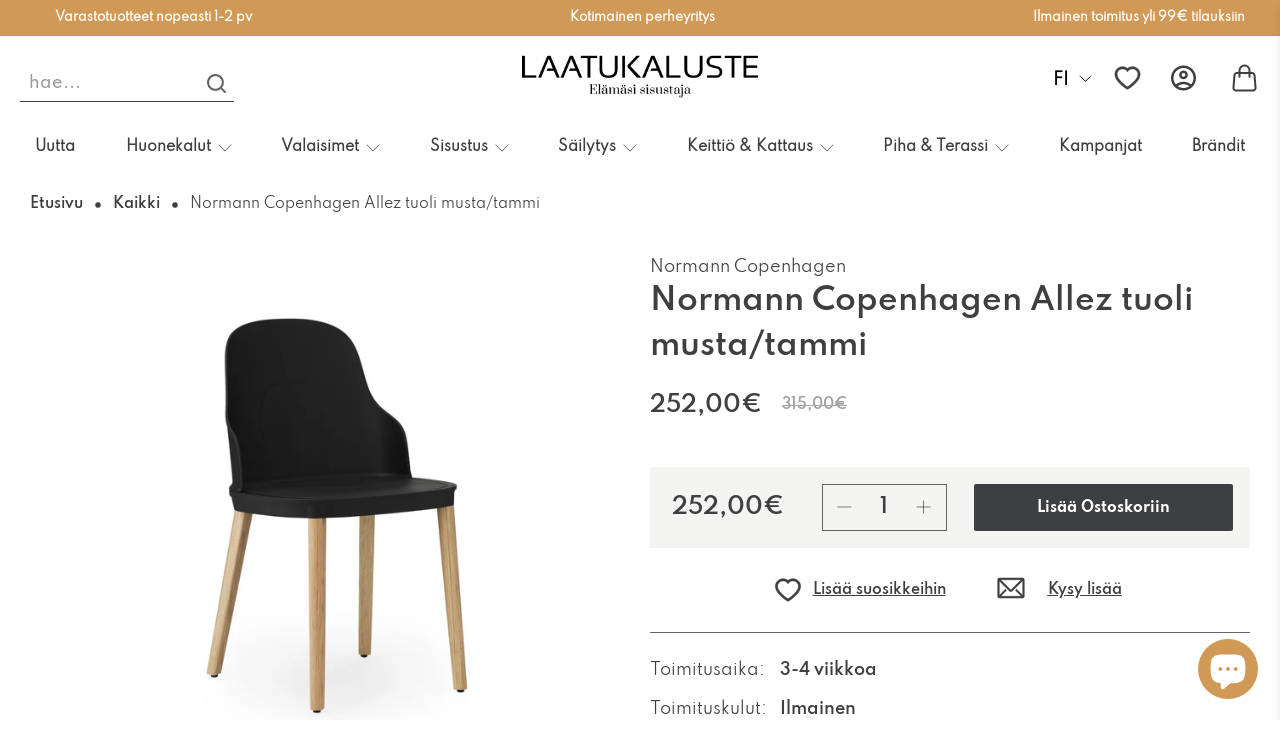

--- FILE ---
content_type: text/html; charset=utf-8
request_url: https://www.laatukaluste.com/recommendations/products?section_id=template--26690726789453__recommendations&limit=10&product_id=7732672594069
body_size: 1841
content:
<div id="shopify-section-template--26690726789453__recommendations" class="shopify-section recommended-products-section jsRecommendedProducts">

















<style data-shopify>
    #shopify-section-template--26690726789453__recommendations {
    padding-top: 20px;
    padding-bottom: 20px;
    
    }

    


</style>


<section class="section
        
        is-width-standard"
>
    

    <div
            class="product-recommendations"
            data-base-url="/recommendations/products"
            data-product-id="7732672594069"
            data-section-id="template--26690726789453__recommendations"
            data-limit="10"
            data-enabled="true"
    >
        
        <div class="container">
            
                




<div class="heading-wrapper--recommended-products
            heading-wrapper
            heading-wrapper--long
            one-whole column
            is-flex
            is-flex-column
            is-align-center
            text-align-center">
  <h4 class="recommended-products__title title">
    

      Katsotaan usein näiden kanssa

    
  </h4>
  
    <div class="heading-divider
                heading-divider--long"
          
            data-scroll-class="fadeInDown"
          >
    </div>
  
</div>

            

            
                <div
                        class="
          one-whole column
          related-products
          related-products--slider
          js-related-products-slider
        "
                >
                    




















<style>
    .image__container img {
        width: 100%;
        height: 100%;
        object-fit: contain;
    }

    .swiper_Rec .product-image__wrapper{
        height: 180px;
    }

    .swiper_Rec .product-image__wrapper .image__container{
        height: 100%;
    }

    .swiper_Rec .product-image__wrapper a{
        height: 100%;
    }
</style>

    <div class="slider-gallery
    
    products-slider  products-length-10
    transparentBackground--"
         data-products-per-slide="4"
         data-products-limit="10"
         data-products-available="10">
        

<div
                        class="gallery-cellthumbnail visible-4
          




  one-fourth


          medium-down--one-half column has-thumbnail-sticker
          ">
                    <div class="product-wrap  12">
                        <div class="product-image__wrapper" style="max-height: 180px">
                            <div class="image__container product__imageContainer">
                            <span class="smartwishlist customize_wishlist" data-product="7732671807637"
                                  data-variant="42945432453269"></span>
                                <a href="/products/normann-copenhagen-allez-tuoli-musta?pr_prod_strat=e5_desc&pr_rec_id=3fede6379&pr_rec_pid=7732671807637&pr_ref_pid=7732672594069&pr_seq=uniform">

                                    

                                    
                                    <img src="//www.laatukaluste.com/cdn/shop/files/Normann-Copenhagen-Allez-tuoli-musta-Normann-Copenhagen-1686725758_250x.jpg?v=1686725765"
                                         loading="lazy" width="250px" height="180" alt="">

                                    
                                    
                                </a>
                            </div>

                            
                        </div>

                        
                            <div class="thumbnail__caption text-align-center">
                                <div class="product-thumbnail">
  

  
    <a href="/products/normann-copenhagen-allez-tuoli-musta?pr_prod_strat=e5_desc&pr_rec_id=3fede6379&pr_rec_pid=7732671807637&pr_ref_pid=7732672594069&pr_seq=uniform" class="product-thumbnail__title">Normann Copenhagen Allez tuoli musta</a>
  

  
    <span class="product-thumbnail__price price sale">
      
      
        <span class="money">
          


  200,00€


        </span>
      

        <span class="product-thumbnail__was-price compare-at-price">
          <span class="money">
            


  250,00€


          </span>
        </span>
      
    </span>
    


    
  
</div>

                            </div>
                        
                    </div>
                    

                    
                </div>
            

        

<div
                        class="gallery-cellthumbnail visible-4
          




  one-fourth


          medium-down--one-half column has-thumbnail-sticker
          ">
                    <div class="product-wrap  12">
                        <div class="product-image__wrapper" style="max-height: 180px">
                            <div class="image__container product__imageContainer">
                            <span class="smartwishlist customize_wishlist" data-product="7732671414421"
                                  data-variant="42945431601301"></span>
                                <a href="/products/normann-copenhagen-allez-tuoli-harmaa-tammi?pr_prod_strat=e5_desc&pr_rec_id=3fede6379&pr_rec_pid=7732671414421&pr_ref_pid=7732672594069&pr_seq=uniform">

                                    

                                    
                                    <img src="//www.laatukaluste.com/cdn/shop/files/Normann-Copenhagen-Allez-tuoli-harmaa-tammi-Normann-Copenhagen-1686725736_250x.jpg?v=1686725743"
                                         loading="lazy" width="250px" height="180" alt="">

                                    
                                    
                                </a>
                            </div>

                            
                        </div>

                        
                            <div class="thumbnail__caption text-align-center">
                                <div class="product-thumbnail">
  

  
    <a href="/products/normann-copenhagen-allez-tuoli-harmaa-tammi?pr_prod_strat=e5_desc&pr_rec_id=3fede6379&pr_rec_pid=7732671414421&pr_ref_pid=7732672594069&pr_seq=uniform" class="product-thumbnail__title">Normann Copenhagen Allez tuoli harmaa/tammi</a>
  

  
    <span class="product-thumbnail__price price sale">
      
      
        <span class="money">
          


  252,00€


        </span>
      

        <span class="product-thumbnail__was-price compare-at-price">
          <span class="money">
            


  315,00€


          </span>
        </span>
      
    </span>
    


    
  
</div>

                            </div>
                        
                    </div>
                    

                    
                </div>
            

        

<div
                        class="gallery-cellthumbnail visible-4
          




  one-fourth


          medium-down--one-half column has-thumbnail-sticker
          ">
                    <div class="product-wrap  12">
                        <div class="product-image__wrapper" style="max-height: 180px">
                            <div class="image__container product__imageContainer">
                            <span class="smartwishlist customize_wishlist" data-product="7732674560149"
                                  data-variant="42945442709653"></span>
                                <a href="/products/normann-copenhagen-allez-tuoli-vihrea-tammi?pr_prod_strat=e5_desc&pr_rec_id=3fede6379&pr_rec_pid=7732674560149&pr_ref_pid=7732672594069&pr_seq=uniform">

                                    

                                    
                                    <img src="//www.laatukaluste.com/cdn/shop/files/Normann-Copenhagen-Allez-tuoli-vihrea-tammi-Normann-Copenhagen-1686725796_250x.jpg?v=1686725799"
                                         loading="lazy" width="250px" height="180" alt="">

                                    
                                    
                                </a>
                            </div>

                            
                        </div>

                        
                            <div class="thumbnail__caption text-align-center">
                                <div class="product-thumbnail">
  

  
    <a href="/products/normann-copenhagen-allez-tuoli-vihrea-tammi?pr_prod_strat=e5_desc&pr_rec_id=3fede6379&pr_rec_pid=7732674560149&pr_ref_pid=7732672594069&pr_seq=uniform" class="product-thumbnail__title">Normann Copenhagen Allez tuoli vihreä/tammi</a>
  

  
    <span class="product-thumbnail__price price sale">
      
      
        <span class="money">
          


  252,00€


        </span>
      

        <span class="product-thumbnail__was-price compare-at-price">
          <span class="money">
            


  315,00€


          </span>
        </span>
      
    </span>
    


    
  
</div>

                            </div>
                        
                    </div>
                    

                    
                </div>
            

        

<div
                        class="gallery-cellthumbnail visible-4
          




  one-fourth


          medium-down--one-half column has-thumbnail-sticker
          ">
                    <div class="product-wrap  12">
                        <div class="product-image__wrapper" style="max-height: 180px">
                            <div class="image__container product__imageContainer">
                            <span class="smartwishlist customize_wishlist" data-product="7732673249429"
                                  data-variant="42945437401237"></span>
                                <a href="/products/normann-copenhagen-allez-tuoli-tummanharmaa-tammi?pr_prod_strat=e5_desc&pr_rec_id=3fede6379&pr_rec_pid=7732673249429&pr_ref_pid=7732672594069&pr_seq=uniform">

                                    

                                    
                                    <img src="//www.laatukaluste.com/cdn/shop/files/Normann-Copenhagen-Allez-tuoli-tummanharmaa-tammi-Normann-Copenhagen-1686725764_250x.jpg?v=1686725775"
                                         loading="lazy" width="250px" height="180" alt="">

                                    
                                    
                                </a>
                            </div>

                            
                        </div>

                        
                            <div class="thumbnail__caption text-align-center">
                                <div class="product-thumbnail">
  

  
    <a href="/products/normann-copenhagen-allez-tuoli-tummanharmaa-tammi?pr_prod_strat=e5_desc&pr_rec_id=3fede6379&pr_rec_pid=7732673249429&pr_ref_pid=7732672594069&pr_seq=uniform" class="product-thumbnail__title">Normann Copenhagen Allez tuoli tummanharmaa/tammi</a>
  

  
    <span class="product-thumbnail__price price sale">
      
      
        <span class="money">
          


  252,00€


        </span>
      

        <span class="product-thumbnail__was-price compare-at-price">
          <span class="money">
            


  315,00€


          </span>
        </span>
      
    </span>
    


    
  
</div>

                            </div>
                        
                    </div>
                    

                    
                </div>
            

        

<div
                        class="gallery-cellthumbnail visible-4
          




  one-fourth


          medium-down--one-half column has-thumbnail-sticker
          ">
                    <div class="product-wrap  12">
                        <div class="product-image__wrapper" style="max-height: 180px">
                            <div class="image__container product__imageContainer">
                            <span class="smartwishlist customize_wishlist" data-product="7732673740949"
                                  data-variant="42945439334549"></span>
                                <a href="/products/normann-copenhagen-allez-tuoli-valkoinen-tammi?pr_prod_strat=e5_desc&pr_rec_id=3fede6379&pr_rec_pid=7732673740949&pr_ref_pid=7732672594069&pr_seq=uniform">

                                    

                                    
                                    <img src="//www.laatukaluste.com/cdn/shop/files/Normann-Copenhagen-Allez-tuoli-valkoinen-tammi-Normann-Copenhagen-1686725774_250x.jpg?v=1686725786"
                                         loading="lazy" width="250px" height="180" alt="">

                                    
                                    
                                </a>
                            </div>

                            
                        </div>

                        
                            <div class="thumbnail__caption text-align-center">
                                <div class="product-thumbnail">
  

  
    <a href="/products/normann-copenhagen-allez-tuoli-valkoinen-tammi?pr_prod_strat=e5_desc&pr_rec_id=3fede6379&pr_rec_pid=7732673740949&pr_ref_pid=7732672594069&pr_seq=uniform" class="product-thumbnail__title">Normann Copenhagen Allez tuoli valkoinen/tammi</a>
  

  
    <span class="product-thumbnail__price price sale">
      
      
        <span class="money">
          


  252,00€


        </span>
      

        <span class="product-thumbnail__was-price compare-at-price">
          <span class="money">
            


  315,00€


          </span>
        </span>
      
    </span>
    


    
  
</div>

                            </div>
                        
                    </div>
                    

                    
                </div>
            

        

<div
                        class="gallery-cellthumbnail visible-4
          




  one-fourth


          medium-down--one-half column has-thumbnail-sticker
          ">
                    <div class="product-wrap  12">
                        <div class="product-image__wrapper" style="max-height: 180px">
                            <div class="image__container product__imageContainer">
                            <span class="smartwishlist customize_wishlist" data-product="7732672233621"
                                  data-variant="42945434353813"></span>
                                <a href="/products/normann-copenhagen-allez-tuoli-musta-polyrottinki?pr_prod_strat=e5_desc&pr_rec_id=3fede6379&pr_rec_pid=7732672233621&pr_ref_pid=7732672594069&pr_seq=uniform">

                                    

                                    
                                    <img src="//www.laatukaluste.com/cdn/shop/files/Normann-Copenhagen-Allez-tuoli-musta-polyrottinki-Normann-Copenhagen-1686725744_250x.jpg?v=1686725755"
                                         loading="lazy" width="250px" height="180" alt="">

                                    
                                    
                                </a>
                            </div>

                            
                        </div>

                        
                            <div class="thumbnail__caption text-align-center">
                                <div class="product-thumbnail">
  

  
    <a href="/products/normann-copenhagen-allez-tuoli-musta-polyrottinki?pr_prod_strat=e5_desc&pr_rec_id=3fede6379&pr_rec_pid=7732672233621&pr_ref_pid=7732672594069&pr_seq=uniform" class="product-thumbnail__title">Normann Copenhagen Allez tuoli musta/polyrottinki</a>
  

  
    <span class="product-thumbnail__price price sale">
      
      
        <span class="money">
          


  192,00€


        </span>
      

        <span class="product-thumbnail__was-price compare-at-price">
          <span class="money">
            


  240,00€


          </span>
        </span>
      
    </span>
    


    
  
</div>

                            </div>
                        
                    </div>
                    

                    
                </div>
            

        

<div
                        class="gallery-cellthumbnail visible-4
          




  one-fourth


          medium-down--one-half column has-thumbnail-sticker
          ">
                    <div class="product-wrap  12">
                        <div class="product-image__wrapper" style="max-height: 180px">
                            <div class="image__container product__imageContainer">
                            <span class="smartwishlist customize_wishlist" data-product="7732672921749"
                                  data-variant="42945436418197"></span>
                                <a href="/products/normann-copenhagen-allez-tuoli-tummanharmaa?pr_prod_strat=e5_desc&pr_rec_id=3fede6379&pr_rec_pid=7732672921749&pr_ref_pid=7732672594069&pr_seq=uniform">

                                    

                                    
                                    <img src="//www.laatukaluste.com/cdn/shop/files/Normann-Copenhagen-Allez-tuoli-tummanharmaa-Normann-Copenhagen-1686725758_250x.jpg?v=1686725760"
                                         loading="lazy" width="250px" height="180" alt="">

                                    
                                    
                                </a>
                            </div>

                            
                        </div>

                        
                            <div class="thumbnail__caption text-align-center">
                                <div class="product-thumbnail">
  

  
    <a href="/products/normann-copenhagen-allez-tuoli-tummanharmaa?pr_prod_strat=e5_desc&pr_rec_id=3fede6379&pr_rec_pid=7732672921749&pr_ref_pid=7732672594069&pr_seq=uniform" class="product-thumbnail__title">Normann Copenhagen Allez tuoli tummanharmaa</a>
  

  
    <span class="product-thumbnail__price price sale">
      
      
        <span class="money">
          


  200,00€


        </span>
      

        <span class="product-thumbnail__was-price compare-at-price">
          <span class="money">
            


  250,00€


          </span>
        </span>
      
    </span>
    


    
  
</div>

                            </div>
                        
                    </div>
                    

                    
                </div>
            

        

<div
                        class="gallery-cellthumbnail visible-4
          




  one-fourth


          medium-down--one-half column has-thumbnail-sticker
          ">
                    <div class="product-wrap  12">
                        <div class="product-image__wrapper" style="max-height: 180px">
                            <div class="image__container product__imageContainer">
                            <span class="smartwishlist customize_wishlist" data-product="7732671185045"
                                  data-variant="42945430880405"></span>
                                <a href="/products/normann-copenhagen-allez-tuoli-harmaa?pr_prod_strat=e5_desc&pr_rec_id=3fede6379&pr_rec_pid=7732671185045&pr_ref_pid=7732672594069&pr_seq=uniform">

                                    

                                    
                                    <img src="//www.laatukaluste.com/cdn/shop/files/Normann-Copenhagen-Allez-tuoli-harmaa-Normann-Copenhagen-1686725731_250x.jpg?v=1686725733"
                                         loading="lazy" width="250px" height="180" alt="">

                                    
                                    
                                </a>
                            </div>

                            
                        </div>

                        
                            <div class="thumbnail__caption text-align-center">
                                <div class="product-thumbnail">
  

  
    <a href="/products/normann-copenhagen-allez-tuoli-harmaa?pr_prod_strat=e5_desc&pr_rec_id=3fede6379&pr_rec_pid=7732671185045&pr_ref_pid=7732672594069&pr_seq=uniform" class="product-thumbnail__title">Normann Copenhagen Allez tuoli harmaa</a>
  

  
    <span class="product-thumbnail__price price sale">
      
      
        <span class="money">
          


  200,00€


        </span>
      

        <span class="product-thumbnail__was-price compare-at-price">
          <span class="money">
            


  250,00€


          </span>
        </span>
      
    </span>
    


    
  
</div>

                            </div>
                        
                    </div>
                    

                    
                </div>
            

        

<div
                        class="gallery-cellthumbnail visible-4
          




  one-fourth


          medium-down--one-half column has-thumbnail-sticker
          ">
                    <div class="product-wrap  12">
                        <div class="product-image__wrapper" style="max-height: 180px">
                            <div class="image__container product__imageContainer">
                            <span class="smartwishlist customize_wishlist" data-product="7732673478805"
                                  data-variant="42945438089365"></span>
                                <a href="/products/normann-copenhagen-allez-tuoli-valkoinen?pr_prod_strat=e5_desc&pr_rec_id=3fede6379&pr_rec_pid=7732673478805&pr_ref_pid=7732672594069&pr_seq=uniform">

                                    

                                    
                                    <img src="//www.laatukaluste.com/cdn/shop/files/Normann-Copenhagen-Allez-tuoli-valkoinen-Normann-Copenhagen-1686725768_250x.jpg?v=1686725770"
                                         loading="lazy" width="250px" height="180" alt="">

                                    
                                    
                                </a>
                            </div>

                            
                        </div>

                        
                            <div class="thumbnail__caption text-align-center">
                                <div class="product-thumbnail">
  

  
    <a href="/products/normann-copenhagen-allez-tuoli-valkoinen?pr_prod_strat=e5_desc&pr_rec_id=3fede6379&pr_rec_pid=7732673478805&pr_ref_pid=7732672594069&pr_seq=uniform" class="product-thumbnail__title">Normann Copenhagen Allez tuoli valkoinen</a>
  

  
    <span class="product-thumbnail__price price sale">
      
      
        <span class="money">
          


  200,00€


        </span>
      

        <span class="product-thumbnail__was-price compare-at-price">
          <span class="money">
            


  250,00€


          </span>
        </span>
      
    </span>
    


    
  
</div>

                            </div>
                        
                    </div>
                    

                    
                </div>
            

        

<div
                        class="gallery-cellthumbnail visible-4
          




  one-fourth


          medium-down--one-half column has-thumbnail-sticker
          ">
                    <div class="product-wrap  12">
                        <div class="product-image__wrapper" style="max-height: 180px">
                            <div class="image__container product__imageContainer">
                            <span class="smartwishlist customize_wishlist" data-product="7732674134165"
                                  data-variant="42945441005717"></span>
                                <a href="/products/normann-copenhagen-allez-tuoli-vihrea?pr_prod_strat=e5_desc&pr_rec_id=3fede6379&pr_rec_pid=7732674134165&pr_ref_pid=7732672594069&pr_seq=uniform">

                                    

                                    
                                    <img src="//www.laatukaluste.com/cdn/shop/files/Normann-Copenhagen-Allez-tuoli-vihrea-Normann-Copenhagen-1686725784_250x.jpg?v=1686725786"
                                         loading="lazy" width="250px" height="180" alt="">

                                    
                                    
                                </a>
                            </div>

                            
                        </div>

                        
                            <div class="thumbnail__caption text-align-center">
                                <div class="product-thumbnail">
  

  
    <a href="/products/normann-copenhagen-allez-tuoli-vihrea?pr_prod_strat=e5_desc&pr_rec_id=3fede6379&pr_rec_pid=7732674134165&pr_ref_pid=7732672594069&pr_seq=uniform" class="product-thumbnail__title">Normann Copenhagen Allez tuoli vihreä</a>
  

  
    <span class="product-thumbnail__price price sale">
      
      
        <span class="money">
          


  200,00€


        </span>
      

        <span class="product-thumbnail__was-price compare-at-price">
          <span class="money">
            


  250,00€


          </span>
        </span>
      
    </span>
    


    
  
</div>

                            </div>
                        
                    </div>
                    

                    
                </div>
            

        
    </div>

                </div>
            
        </div>
    
    </div>
</section>

<script
        type="application/json"
        data-section-id="template--26690726789453__recommendations"
        data-section-data
>
  {
    "show_custom_collection": false,
    "show_product_recommendations": true
  }


</script>
<script data-theme-editor-load-script src="//www.laatukaluste.com/cdn/shop/t/17/assets/z__jsRecommendedProducts.s.min.js?v=26818415821630874711765184543"></script>




<script>
  let timer = setInterval(checkClass, 1000);

  function checkClass() {
    if (document.querySelectorAll(".product-recommendations .gallery-cellthumbnail")) {
        clearInterval(timer);
        let cardProduct = document.querySelectorAll(".product-recommendations .gallery-cellthumbnail");
        cardProduct.forEach(elem => {
          elem.classList.add("_fullHeight")
        })
    }
  }

</script></div>

--- FILE ---
content_type: text/javascript; charset=utf-8
request_url: https://www.laatukaluste.com/web-pixels@fcfee988w5aeb613cpc8e4bc33m6693e112/web-pixel-3248259405@f8d2c0eae635e693db5a9b971ae6c3f9/sandbox/worker.modern.js
body_size: -473
content:
importScripts('https://www.laatukaluste.com/cdn/wpm/sfcfee988w5aeb613cpc8e4bc33m6693e112m.js');
globalThis.shopify = self.webPixelsManager.createShopifyExtend('3248259405', 'APP');
importScripts('/web-pixels/strict/app/web-pixel-3248259405@f8d2c0eae635e693db5a9b971ae6c3f9.js');


--- FILE ---
content_type: text/javascript; charset=utf-8
request_url: https://www.laatukaluste.com/products/normann-copenhagen-allez-tuoli-musta-tammi.js
body_size: 707
content:
{"id":7732672594069,"title":"Normann Copenhagen Allez tuoli musta\/tammi","handle":"normann-copenhagen-allez-tuoli-musta-tammi","description":"\u003cp\u003eNormann Copenhagen Allez tuoli ihastuttaa yksinkertaisella mutta näyttävällä olemuksellaan. Allez tuolin on suunnitellut Simon Legald ja tuoli on saanut inspiraationsa ranskalaisesta bistro kulttuurista. Tuoli on valmistettu polypropeenista ja painaa vain 3.6kg. Allez tuolia on saatavilla viidessä eri värissä, tammijaloilla sekä usealla eri istuin vaihtoehdolla. Jokainen tuolin osa on myös vaihdettavissa, joten voit vapaasti hankkia erinvärisiä tuoleja ja leikkiä väreillä vaihtamalla esimerkiksi jalat keskenään.\u003cbr\u003e\u003c\/p\u003e","published_at":"2022-11-07T14:35:42+02:00","created_at":"2022-11-07T14:35:47+02:00","vendor":"Normann Copenhagen","type":"Tuolit","tags":["Allez","Normann Copenhagen","Omnibus: Compliant","promotionplus","tarjoushinta","terassituoli","terassituolit"],"price":25200,"price_min":25200,"price_max":25200,"available":true,"price_varies":false,"compare_at_price":31500,"compare_at_price_min":31500,"compare_at_price_max":31500,"compare_at_price_varies":false,"variants":[{"id":42945435762837,"title":"Default Title","option1":"Default Title","option2":null,"option3":null,"sku":"304050","requires_shipping":true,"taxable":true,"featured_image":null,"available":true,"name":"Normann Copenhagen Allez tuoli musta\/tammi","public_title":null,"options":["Default Title"],"price":25200,"weight":0,"compare_at_price":31500,"inventory_management":"shopify","barcode":"5712396076655","requires_selling_plan":false,"selling_plan_allocations":[]}],"images":["\/\/cdn.shopify.com\/s\/files\/1\/0631\/2604\/4821\/files\/Normann-Copenhagen-Allez-tuoli-musta-tammi-Normann-Copenhagen-1686725748.jpg?v=1686725751","\/\/cdn.shopify.com\/s\/files\/1\/0631\/2604\/4821\/files\/Normann-Copenhagen-Allez-tuoli-musta-tammi-Normann-Copenhagen-1686725752.jpg?v=1686725755"],"featured_image":"\/\/cdn.shopify.com\/s\/files\/1\/0631\/2604\/4821\/files\/Normann-Copenhagen-Allez-tuoli-musta-tammi-Normann-Copenhagen-1686725748.jpg?v=1686725751","options":[{"name":"Title","position":1,"values":["Default Title"]}],"url":"\/products\/normann-copenhagen-allez-tuoli-musta-tammi","media":[{"alt":"Normann Copenhagen Allez tuoli musta\/tammi - Laatukaluste","id":43947401740621,"position":1,"preview_image":{"aspect_ratio":1.0,"height":2000,"width":2000,"src":"https:\/\/cdn.shopify.com\/s\/files\/1\/0631\/2604\/4821\/files\/Normann-Copenhagen-Allez-tuoli-musta-tammi-Normann-Copenhagen-1686725748.jpg?v=1686725751"},"aspect_ratio":1.0,"height":2000,"media_type":"image","src":"https:\/\/cdn.shopify.com\/s\/files\/1\/0631\/2604\/4821\/files\/Normann-Copenhagen-Allez-tuoli-musta-tammi-Normann-Copenhagen-1686725748.jpg?v=1686725751","width":2000},{"alt":"Normann Copenhagen Allez tuoli musta\/tammi - Laatukaluste","id":43947402494285,"position":2,"preview_image":{"aspect_ratio":1.0,"height":2048,"width":2048,"src":"https:\/\/cdn.shopify.com\/s\/files\/1\/0631\/2604\/4821\/files\/Normann-Copenhagen-Allez-tuoli-musta-tammi-Normann-Copenhagen-1686725752.jpg?v=1686725755"},"aspect_ratio":1.0,"height":2048,"media_type":"image","src":"https:\/\/cdn.shopify.com\/s\/files\/1\/0631\/2604\/4821\/files\/Normann-Copenhagen-Allez-tuoli-musta-tammi-Normann-Copenhagen-1686725752.jpg?v=1686725755","width":2048}],"requires_selling_plan":false,"selling_plan_groups":[]}

--- FILE ---
content_type: text/javascript; charset=utf-8
request_url: https://www.laatukaluste.com/search.js?q=handle:%22normann-copenhagen-allez-tuoli-musta-tammi%22&_sc=1&app=deco-labels
body_size: 94635
content:


 <!doctype html>
 <html class="no-js no-touch" lang="fi">
 <head>
 
<!-- SEOAnt Optimize Loading Style --><!-- /SEOAnt Optimize Loading Style -->
<!-- SEOAnt Speed Up Script --><script>
const AllowUrlArray_SEOAnt = ['cdn.nfcube.com', 'cdnv2.mycustomizer.com'];
const ForbidUrlArray_SEOAnt = [];
window.WhiteUrlArray_SEOAnt = AllowUrlArray_SEOAnt.map(src => new RegExp(src, 'i'));
window.BlackUrlArray_SEOAnt = ForbidUrlArray_SEOAnt.map(src => new RegExp(src, 'i'));
</script>
<script>
// Limit output
class AllowJsPlugin{constructor(e){const attrArr=["default","defer","async"];this.listener=this.handleListener.bind(this,e),this.jsArr=[],this.attribute=attrArr.reduce(((e,t)=>({...e,[t]:[]})),{});const t=this;e.forEach((e=>window.addEventListener(e,t.listener,{passive:!0})))}handleListener(e){const t=this;return e.forEach((e=>window.removeEventListener(e,t.listener))),"complete"===document.readyState?this.handleDOM():document.addEventListener("readystatechange",(e=>{if("complete"===e.target.readyState)return setTimeout(t.handleDOM.bind(t),1)}))}async handleDOM(){this.pauseEvent(),this.pauseJQuery(),this.getScripts(),this.beforeScripts();for(const e of Object.keys(this.attribute))await this.changeScripts(this.attribute[e]);for(const e of["DOMContentLoaded","readystatechange"])await this.requestRedraw(),document.dispatchEvent(new Event("allowJS-"+e));document.lightJSonreadystatechange&&document.lightJSonreadystatechange();for(const e of["DOMContentLoaded","load"])await this.requestRedraw(),window.dispatchEvent(new Event("allowJS-"+e));await this.requestRedraw(),window.lightJSonload&&window.lightJSonload(),await this.requestRedraw(),this.jsArr.forEach((e=>e(window).trigger("allowJS-jquery-load"))),window.dispatchEvent(new Event("allowJS-pageshow")),await this.requestRedraw(),window.lightJSonpageshow&&window.lightJSonpageshow()}async requestRedraw(){return new Promise((e=>requestAnimationFrame(e)))}getScripts(){document.querySelectorAll("script[type=AllowJs]").forEach((e=>{e.hasAttribute("src")?e.hasAttribute("async")&&e.async?this.attribute.async.push(e):e.hasAttribute("defer")&&e.defer?this.attribute.defer.push(e):this.attribute.default.push(e):this.attribute.default.push(e)}))}beforeScripts(){const e=this,t=Object.keys(this.attribute).reduce(((t,n)=>[...t,...e.attribute[n]]),[]),n=document.createDocumentFragment();t.forEach((e=>{const t=e.getAttribute("src");if(!t)return;const s=document.createElement("link");s.href=t,s.rel="preload",s.as="script",n.appendChild(s)})),document.head.appendChild(n)}async changeScripts(e){let t;for(;t=e.shift();)await this.requestRedraw(),new Promise((e=>{const n=document.createElement("script");[...t.attributes].forEach((e=>{"type"!==e.nodeName&&n.setAttribute(e.nodeName,e.nodeValue)})),t.hasAttribute("src")?(n.addEventListener("load",e),n.addEventListener("error",e)):(n.text=t.text,e()),t.parentNode.replaceChild(n,t)}))}pauseEvent(){const e={};[{obj:document,name:"DOMContentLoaded"},{obj:window,name:"DOMContentLoaded"},{obj:window,name:"load"},{obj:window,name:"pageshow"},{obj:document,name:"readystatechange"}].map((t=>function(t,n){function s(n){return e[t].list.indexOf(n)>=0?"allowJS-"+n:n}e[t]||(e[t]={list:[n],add:t.addEventListener,remove:t.removeEventListener},t.addEventListener=(...n)=>{n[0]=s(n[0]),e[t].add.apply(t,n)},t.removeEventListener=(...n)=>{n[0]=s(n[0]),e[t].remove.apply(t,n)})}(t.obj,t.name))),[{obj:document,name:"onreadystatechange"},{obj:window,name:"onpageshow"}].map((e=>function(e,t){let n=e[t];Object.defineProperty(e,t,{get:()=>n||function(){},set:s=>{e["allowJS"+t]=n=s}})}(e.obj,e.name)))}pauseJQuery(){const e=this;let t=window.jQuery;Object.defineProperty(window,"jQuery",{get:()=>t,set(n){if(!n||!n.fn||!e.jsArr.includes(n))return void(t=n);n.fn.ready=n.fn.init.prototype.ready=e=>{e.bind(document)(n)};const s=n.fn.on;n.fn.on=n.fn.init.prototype.on=function(...e){if(window!==this[0])return s.apply(this,e),this;const t=e=>e.split(" ").map((e=>"load"===e||0===e.indexOf("load.")?"allowJS-jquery-load":e)).join(" ");return"string"==typeof e[0]||e[0]instanceof String?(e[0]=t(e[0]),s.apply(this,e),this):("object"==typeof e[0]&&Object.keys(e[0]).forEach((n=>{delete Object.assign(e[0],{[t(n)]:e[0][n]})[n]})),s.apply(this,e),this)},e.jsArr.push(n),t=n}})}}new AllowJsPlugin(["keydown","wheel","mouseenter","mousemove","mouseleave","touchstart","touchmove","touchend"]);
</script>
<script>
"use strict";function SEOAnt_toConsumableArray(t){if(Array.isArray(t)){for(var e=0,r=Array(t.length);e<t.length;e++)r[e]=t[e];return r}return Array.from(t)}function _0x960a(t,e){var r=_0x3840();return(_0x960a=function(t,e){return t-=247,r[t]})(t,e)}function _0x3840(){var t=["defineProperties","application/javascript","preventDefault","4990555yeBSbh","addEventListener","set","setAttribute","bind","getAttribute","parentElement","WhiteUrlArray_SEOAnt","listener","toString","toLowerCase","every","touchend","SEOAnt scripts can't be lazy loaded","keydown","touchstart","removeChild","length","58IusxNw","BlackUrlArray_SEOAnt","observe","name","value","documentElement","wheel","warn","whitelist","map","tagName","402345HpbWDN","getOwnPropertyDescriptor","head","type","touchmove","removeEventListener","8160iwggKQ","call","beforescriptexecute","some","string","options","push","appendChild","blacklisted","querySelectorAll","5339295FeRgGa","4OtFDAr","filter","57211uwpiMx","nodeType","createElement","src","13296210cxmbJp",'script[type="',"1744290Faeint","test","forEach","script","blacklist","attributes","get","$&","744DdtCNR"];return(_0x3840=function(){return t})()}var _extends=Object.assign||function(t){for(var e=1;e<arguments.length;e++){var r=arguments[e];for(var n in r)Object.prototype.hasOwnProperty.call(r,n)&&(t[n]=r[n])}return t},_slicedToArray=function(){function t(t,e){var r=[],n=!0,o=!1,i=void 0;try{for(var a,c=t[Symbol.iterator]();!(n=(a=c.next()).done)&&(r.push(a.value),!e||r.length!==e);n=!0);}catch(t){o=!0,i=t}finally{try{!n&&c.return&&c.return()}finally{if(o)throw i}}return r}return function(e,r){if(Array.isArray(e))return e;if(Symbol.iterator in Object(e))return t(e,r);throw new TypeError("Invalid attempt to destructure non-iterable instance")}}(),_typeof="function"==typeof Symbol&&"symbol"==typeof Symbol.iterator?function(t){return typeof t}:function(t){return t&&"function"==typeof Symbol&&t.constructor===Symbol&&t!==Symbol.prototype?"symbol":typeof t};(function(t,e){for(var r=_0x960a,n=t();[];)try{if(531094===parseInt(r(306))/1+-parseInt(r(295))/2*(parseInt(r(312))/3)+-parseInt(r(257))/4*(parseInt(r(277))/5)+-parseInt(r(265))/6+-parseInt(r(259))/7*(-parseInt(r(273))/8)+-parseInt(r(256))/9+parseInt(r(263))/10)break;n.push(n.shift())}catch(t){n.push(n.shift())}})(_0x3840),function(){var t=_0x960a,e="javascript/blocked",r={blacklist:window[t(296)],whitelist:window[t(284)]},n={blacklisted:[]},o=function(n,o){return n&&(!o||o!==e)&&(!r.blacklist||r[t(269)][t(249)](function(e){return e[t(266)](n)}))&&(!r[t(303)]||r.whitelist[t(288)](function(e){return!e[t(266)](n)}))},i=function(e){var n=t,o=e[n(282)](n(262));return r[n(269)]&&r.blacklist[n(288)](function(t){return!t.test(o)})||r[n(303)]&&r.whitelist[n(249)](function(t){return t[n(266)](o)})},a=new MutationObserver(function(r){for(var i=t,a=0;a<r[i(294)];a++)for(var c=r[a].addedNodes,u=0;u<c.length;u++)!function(t){var r=c[t];if(1===r[i(260)]&&"SCRIPT"===r[i(305)]){var a=r[i(262)],u=r[i(309)];if(o(a,u)){n.blacklisted[i(252)]([r,r.type]),r[i(309)]=e;var s=function t(n){var o=i;r[o(282)](o(309))===e&&n[o(276)](),r[o(311)](o(248),t)};r[i(278)](i(248),s),r[i(283)]&&r[i(283)][i(293)](r)}}}(u)});a[t(297)](document[t(300)],{childList:!![],subtree:!![]});var c=/[|\{}()\[\]^$+*?.]/g,u=function(){for(var o=arguments.length,u=Array(o),s=0;s<o;s++)u[s]=arguments[s];var l=t;u[l(294)]<1?(r[l(269)]=[],r[l(303)]=[]):(r.blacklist&&(r[l(269)]=r.blacklist[l(258)](function(t){return u[l(288)](function(e){var r=l;return(void 0===e?"undefined":_typeof(e))===r(250)?!t.test(e):e instanceof RegExp?t.toString()!==e.toString():void 0})})),r[l(303)]&&(r[l(303)]=[].concat(SEOAnt_toConsumableArray(r[l(303)]),SEOAnt_toConsumableArray(u.map(function(t){var e=l;if("string"==typeof t){var n=t.replace(c,e(272)),o=".*"+n+".*";if(r[e(303)][e(288)](function(t){return t[e(286)]()!==o[e(286)]()}))return new RegExp(o)}else if(t instanceof RegExp&&r[e(303)][e(288)](function(r){return r[e(286)]()!==t.toString()}))return t;return null})[l(258)](Boolean)))));for(var f=document[l(255)](l(264)+e+'"]'),p=0;p<f[l(294)];p++){var y=f[p];i(y)&&(n[l(254)][l(252)]([y,l(275)]),y[l(283)][l(293)](y))}var v=0;[].concat(SEOAnt_toConsumableArray(n[l(254)]))[l(267)](function(t,e){var r=_slicedToArray(t,2),o=r[0],a=r[1],c=l;if(i(o)){for(var u=document.createElement("script"),s=0;s<o.attributes.length;s++){var f=o[c(270)][s];f[c(298)]!==c(262)&&f.name!==c(309)&&u.setAttribute(f.name,o.attributes[s][c(299)])}u[c(280)](c(262),o[c(262)]),u.setAttribute("type",a||c(275)),document[c(308)][c(253)](u),n[c(254)].splice(e-v,1),v++}}),r[l(269)]&&r.blacklist.length<1&&a.disconnect()},s=document.createElement,l={src:Object[t(307)](HTMLScriptElement.prototype,t(262)),type:Object[t(307)](HTMLScriptElement.prototype,t(309))};document[t(261)]=function(){for(var r=t,n=arguments.length,i=Array(n),a=0;a<n;a++)i[a]=arguments[a];if(i[0][r(287)]()!==r(268))return s[r(281)](document).apply(void 0,i);var c=s.bind(document).apply(void 0,i);try{Object[r(274)](c,{src:_extends({},l[r(262)],{set:function(t){var n=r;o(t,c[n(309)])&&l.type[n(279)][n(247)](this,e),l[n(262)][n(279)].call(this,t)}}),type:_extends({},l[r(309)],{get:function(){var t=r,n=l[t(309)][t(271)][t(247)](this);return n===e||o(this[t(262)],n)?null:n},set:function(t){var n=r,i=o(c[n(262)],c[n(309)])?e:t;l.type[n(279)][n(247)](this,i)}})}),c.setAttribute=function(t,e){var n=r;t===n(309)||t===n(262)?c[t]=e:HTMLScriptElement.prototype[n(280)][n(247)](c,t,e)}}catch(t){console[r(302)](r(290),t)}return c},[t(291),"mousemove",t(289),t(310),t(292),t(301)][t(304)](function(t){return{type:t,listener:function(){return u()},options:{passive:!![]}}}).forEach(function(e){var r=t;document[r(278)](e[r(309)],e[r(285)],e[r(251)])})}();
</script>
<!-- /SEOAnt Speed Up Script -->
 <meta name="ahrefs-site-verification" content="d025cd9cd1557c813db8ddd4ece1999201d3b2f272ba2d0823917a6c972f9742">
 <meta charset="utf-8">
 <meta http-equiv="cleartype" content="on">
 <meta name="robots" content="index,follow">
 <meta name="viewport" content="width=device-width,initial-scale=1">
 <meta name="theme-color" content="#ffffff">
 <link rel="canonical" href="https://www.laatukaluste.com/search.js?q=handle%3a%22normann-copenhagen-allez-tuoli-musta-tammi%22"><title>Haku: 1 tulos hakuehdolla &quot;handle:&quot;normann-copenhagen-allez-tuoli-musta-tammi&quot;&quot; - Laatukaluste</title>
 <!-- Start VWO Async SmartCode -->
 <link rel="preconnect" href="https://dev.visualwebsiteoptimizer.com" />
 <script type='text/javascript' id='vwoCode'>
        window._vwo_code || (function() {
        var account_id=783244,
        version=2.1,
        settings_tolerance=2000,
        hide_element='body',
        hide_element_style = 'opacity:0 !important;filter:alpha(opacity=0) !important;background:none !important',
        /* DO NOT EDIT BELOW THIS LINE */
        f=false,w=window,d=document,v=d.querySelector('#vwoCode'),cK='_vwo_'+account_id+'_settings',cc={};try{var c=JSON.parse(localStorage.getItem('_vwo_'+account_id+'_config'));cc=c&&typeof c==='object'?c:{}}catch(e){}var stT=cc.stT==='session'?w.sessionStorage:w.localStorage;code={use_existing_jquery:function(){return typeof use_existing_jquery!=='undefined'?use_existing_jquery:undefined},library_tolerance:function(){return typeof library_tolerance!=='undefined'?library_tolerance:undefined},settings_tolerance:function(){return cc.sT||settings_tolerance},hide_element_style:function(){return'{'+(cc.hES||hide_element_style)+'}'},hide_element:function(){if(performance.getEntriesByName('first-contentful-paint')[0]){return''}return typeof cc.hE==='string'?cc.hE:hide_element},getVersion:function(){return version},finish:function(e){if(!f){f=true;var t=d.getElementById('_vis_opt_path_hides');if(t)t.parentNode.removeChild(t);if(e)(new Image).src='https://dev.visualwebsiteoptimizer.com/ee.gif?a='+account_id+e}},finished:function(){return f},addScript:function(e){var t=d.createElement('script');t.type='text/javascript';if(e.src){t.src=e.src}else{t.text=e.text}d.getElementsByTagName('head')[0].appendChild(t)},load:function(e,t){var i=this.getSettings(),n=d.createElement('script'),r=this;t=t||{};if(i){n.textContent=i;d.getElementsByTagName('head')[0].appendChild(n);if(!w.VWO||VWO.caE){stT.removeItem(cK);r.load(e)}}else{var o=new XMLHttpRequest;o.open('GET',e,true);o.withCredentials=!t.dSC;o.responseType=t.responseType||'text';o.onload=function(){if(t.onloadCb){return t.onloadCb(o,e)}if(o.status===200){_vwo_code.addScript({text:o.responseText})}else{_vwo_code.finish('&e=loading_failure:'+e)}};o.onerror=function(){if(t.onerrorCb){return t.onerrorCb(e)}_vwo_code.finish('&e=loading_failure:'+e)};o.send()}},getSettings:function(){try{var e=stT.getItem(cK);if(!e){return}e=JSON.parse(e);if(Date.now()>e.e){stT.removeItem(cK);return}return e.s}catch(e){return}},init:function(){if(d.URL.indexOf('__vwo_disable__')>-1)return;var e=this.settings_tolerance();w._vwo_settings_timer=setTimeout(function(){_vwo_code.finish();stT.removeItem(cK)},e);var t;if(this.hide_element()!=='body'){t=d.createElement('style');var i=this.hide_element(),n=i?i+this.hide_element_style():'',r=d.getElementsByTagName('head')[0];t.setAttribute('id','_vis_opt_path_hides');v&&t.setAttribute('nonce',v.nonce);t.setAttribute('type','text/css');if(t.styleSheet)t.styleSheet.cssText=n;else t.appendChild(d.createTextNode(n));r.appendChild(t)}else{t=d.getElementsByTagName('head')[0];var n=d.createElement('div');n.style.cssText='z-index: 2147483647 !important;position: fixed !important;left: 0 !important;top: 0 !important;width: 100% !important;height: 100% !important;background: white !important;';n.setAttribute('id','_vis_opt_path_hides');n.classList.add('_vis_hide_layer');t.parentNode.insertBefore(n,t.nextSibling)}var o='https://dev.visualwebsiteoptimizer.com/j.php?a='+account_id+'&u='+encodeURIComponent(d.URL)+'&vn='+version;if(w.location.search.indexOf('_vwo_xhr')!==-1){this.addScript({src:o})}else{this.load(o+'&x=true')}}};w._vwo_code=code;code.init();})();
</script>
 <!-- End VWO Async SmartCode -->
 <!-- DNS prefetches -->
 <link rel="dns-prefetch" href="https://cdn.shopify.com">
 <link rel="dns-prefetch" href="https://fonts.shopify.com">
 <link rel="dns-prefetch" href="https://monorail-edge.shopifysvc.com">
 <link rel="dns-prefetch" href="https://ajax.googleapis.com">
 <!-- Preconnects -->
 <link rel="preconnect" href="https://cdn.shopify.com" crossorigin>
 <link rel="preconnect" href="https://fonts.shopify.com" crossorigin>
 <link rel="preconnect" href="https://monorail-edge.shopifysvc.com">
 <link rel="preconnect" href="https://ajax.googleapis.com">
 <!-- Preloads -->
 <!-- Preload CSS -->
 <link rel="preload" href="//www.laatukaluste.com/cdn/shop/t/17/assets/fancybox.s.min.css?v=2387440958793767351765184463" as="style">
 <link rel="preload" href="//www.laatukaluste.com/cdn/shop/t/17/assets/styles.s.min.css?v=89638604085010118531765184963" as="style">
 <!-- Preload JS -->
 <!-- SEOAnt Optimize Loading --> 

<link
    rel="stylesheet"
    href="//www.laatukaluste.com/cdn/shop/t/17/assets/swiperCSs.s.min.css?v=156382051234805174051765184972">
<!-- /SEOAnt Optimize Loading -->
 <script src="//www.laatukaluste.com/cdn/shop/t/17/assets/swiperJs.js?v=87330480114418983271765184497" type="text/javascript"></script>
 <link rel="preload" href="https://ajax.googleapis.com/ajax/libs/jquery/3.6.0/jquery.min.js" as="script">
 <link rel="preload" href="//www.laatukaluste.com/cdn/shop/t/17/assets/vendors.s.min.js?v=72842878259271425791765184989" as="script">
 <link rel="preload" href="//www.laatukaluste.com/cdn/shop/t/17/assets/utilities.s.min.js?v=135531788595854626871765185041" as="script">
 <link rel="preload" href="//www.laatukaluste.com/cdn/shop/t/17/assets/app.s.min.js?v=37260765605728902931765184590" as="script">
 <link rel="preload" href="/services/javascripts/currencies.js" as="script">
 <link rel="preload" href="//www.laatukaluste.com/cdn/shop/t/17/assets/currencyConversion.s.min.js?v=125612075773897356161765185033" as="script">
 <!-- CSS for Flex -->
 <link rel="stylesheet" href="//www.laatukaluste.com/cdn/shop/t/17/assets/fancybox.s.min.css?v=2387440958793767351765184463">
 <link rel="stylesheet" href="//www.laatukaluste.com/cdn/shop/t/17/assets/styles.s.min.css?v=89638604085010118531765184963">
 <link rel="stylesheet" href="//www.laatukaluste.com/cdn/shop/t/17/assets/d-styles.s.min.css?v=35048477937178849091765184910" as="style">
 <script>
            window.PXUTheme = window.PXUTheme || {};
            window.PXUTheme.version = '3.2.1';
            window.PXUTheme.name = 'Flex';
</script>
 <script>
            

window.PXUTheme = window.PXUTheme || {};


window.PXUTheme.info = {
  name: 'Flex',
  version: '3.0.0'
}


window.PXUTheme.currency = {};
window.PXUTheme.currency.show_multiple_currencies = false;
window.PXUTheme.currency.presentment_currency = "EUR";
window.PXUTheme.currency.default_currency = "EUR";
window.PXUTheme.currency.display_format = "money_format";
window.PXUTheme.currency.money_format = "{{amount_with_comma_separator}}€";
window.PXUTheme.currency.money_format_no_currency = "{{amount_with_comma_separator}}€";
window.PXUTheme.currency.money_format_currency = "€{{amount_with_comma_separator}} EUR";
window.PXUTheme.currency.native_multi_currency = false;
window.PXUTheme.currency.iso_code = "EUR";
window.PXUTheme.currency.symbol = "€";



window.PXUTheme.allCountryOptionTags = "\u003coption value=\"Finland\" data-provinces=\"[]\"\u003eSuomi\u003c\/option\u003e\n\u003coption value=\"---\" data-provinces=\"[]\"\u003e---\u003c\/option\u003e\n\u003coption value=\"Afghanistan\" data-provinces=\"[]\"\u003eAfganistan\u003c\/option\u003e\n\u003coption value=\"Aland Islands\" data-provinces=\"[]\"\u003eAhvenanmaa\u003c\/option\u003e\n\u003coption value=\"Netherlands\" data-provinces=\"[]\"\u003eAlankomaat\u003c\/option\u003e\n\u003coption value=\"Albania\" data-provinces=\"[]\"\u003eAlbania\u003c\/option\u003e\n\u003coption value=\"Algeria\" data-provinces=\"[]\"\u003eAlgeria\u003c\/option\u003e\n\u003coption value=\"Andorra\" data-provinces=\"[]\"\u003eAndorra\u003c\/option\u003e\n\u003coption value=\"Angola\" data-provinces=\"[]\"\u003eAngola\u003c\/option\u003e\n\u003coption value=\"Anguilla\" data-provinces=\"[]\"\u003eAnguilla\u003c\/option\u003e\n\u003coption value=\"Antigua And Barbuda\" data-provinces=\"[]\"\u003eAntigua ja Barbuda\u003c\/option\u003e\n\u003coption value=\"United Arab Emirates\" data-provinces=\"[[\u0026quot;Abu Dhabi\u0026quot;,\u0026quot;Abu Dhabi Emirate\u0026quot;],[\u0026quot;Ajman\u0026quot;,\u0026quot;Ajmān\u0026quot;],[\u0026quot;Dubai\u0026quot;,\u0026quot;Dubai\u0026quot;],[\u0026quot;Fujairah\u0026quot;,\u0026quot;Fudžaira\u0026quot;],[\u0026quot;Ras al-Khaimah\u0026quot;,\u0026quot;Ra’s al-Khaima\u0026quot;],[\u0026quot;Sharjah\u0026quot;,\u0026quot;Šardža\u0026quot;],[\u0026quot;Umm al-Quwain\u0026quot;,\u0026quot;Umm al-Qaiwain\u0026quot;]]\"\u003eArabiemiirikunnat\u003c\/option\u003e\n\u003coption value=\"Argentina\" data-provinces=\"[[\u0026quot;Buenos Aires\u0026quot;,\u0026quot;Buenos Airesin maakunta\u0026quot;],[\u0026quot;Catamarca\u0026quot;,\u0026quot;Catamarcan maakunta\u0026quot;],[\u0026quot;Chaco\u0026quot;,\u0026quot;Chacon maakunta\u0026quot;],[\u0026quot;Chubut\u0026quot;,\u0026quot;Chubutin maakunta\u0026quot;],[\u0026quot;Ciudad Autónoma de Buenos Aires\u0026quot;,\u0026quot;Buenos Aires\u0026quot;],[\u0026quot;Corrientes\u0026quot;,\u0026quot;Corrientesin maakunta\u0026quot;],[\u0026quot;Córdoba\u0026quot;,\u0026quot;Córdoban maakunta\u0026quot;],[\u0026quot;Entre Ríos\u0026quot;,\u0026quot;Entre Ríosin maakunta\u0026quot;],[\u0026quot;Formosa\u0026quot;,\u0026quot;Formosan maakunta\u0026quot;],[\u0026quot;Jujuy\u0026quot;,\u0026quot;Jujuyn maakunta\u0026quot;],[\u0026quot;La Pampa\u0026quot;,\u0026quot;La Pampan maakunta\u0026quot;],[\u0026quot;La Rioja\u0026quot;,\u0026quot;La Riojan maakunta\u0026quot;],[\u0026quot;Mendoza\u0026quot;,\u0026quot;Mendozan maakunta\u0026quot;],[\u0026quot;Misiones\u0026quot;,\u0026quot;Misionesin maakunta\u0026quot;],[\u0026quot;Neuquén\u0026quot;,\u0026quot;Neuquénin maakunta\u0026quot;],[\u0026quot;Río Negro\u0026quot;,\u0026quot;Río Negron maakunta\u0026quot;],[\u0026quot;Salta\u0026quot;,\u0026quot;Saltan maakunta\u0026quot;],[\u0026quot;San Juan\u0026quot;,\u0026quot;San Juanin maakunta\u0026quot;],[\u0026quot;San Luis\u0026quot;,\u0026quot;San Luisin maakunta\u0026quot;],[\u0026quot;Santa Cruz\u0026quot;,\u0026quot;Santa Cruzin maakunta\u0026quot;],[\u0026quot;Santa Fe\u0026quot;,\u0026quot;Santa Fen maakunta\u0026quot;],[\u0026quot;Santiago Del Estero\u0026quot;,\u0026quot;Santiago del Esteron maakunta\u0026quot;],[\u0026quot;Tierra Del Fuego\u0026quot;,\u0026quot;Tulimaan, Etelämantereen ja Etelä-Atlantin saarten provinssi\u0026quot;],[\u0026quot;Tucumán\u0026quot;,\u0026quot;Tucumánin maakunta\u0026quot;]]\"\u003eArgentiina\u003c\/option\u003e\n\u003coption value=\"Armenia\" data-provinces=\"[]\"\u003eArmenia\u003c\/option\u003e\n\u003coption value=\"Aruba\" data-provinces=\"[]\"\u003eAruba\u003c\/option\u003e\n\u003coption value=\"Ascension Island\" data-provinces=\"[]\"\u003eAscension-saari\u003c\/option\u003e\n\u003coption value=\"Australia\" data-provinces=\"[[\u0026quot;Australian Capital Territory\u0026quot;,\u0026quot;Australian pääkaupunkiterritorio\u0026quot;],[\u0026quot;New South Wales\u0026quot;,\u0026quot;Uusi Etelä-Wales\u0026quot;],[\u0026quot;Northern Territory\u0026quot;,\u0026quot;Pohjoisterritorio\u0026quot;],[\u0026quot;Queensland\u0026quot;,\u0026quot;Queensland\u0026quot;],[\u0026quot;South Australia\u0026quot;,\u0026quot;Etelä-Australia\u0026quot;],[\u0026quot;Tasmania\u0026quot;,\u0026quot;Tasmania\u0026quot;],[\u0026quot;Victoria\u0026quot;,\u0026quot;Victoria\u0026quot;],[\u0026quot;Western Australia\u0026quot;,\u0026quot;Länsi-Australia\u0026quot;]]\"\u003eAustralia\u003c\/option\u003e\n\u003coption value=\"Azerbaijan\" data-provinces=\"[]\"\u003eAzerbaidžan\u003c\/option\u003e\n\u003coption value=\"Bahamas\" data-provinces=\"[]\"\u003eBahama\u003c\/option\u003e\n\u003coption value=\"Bahrain\" data-provinces=\"[]\"\u003eBahrain\u003c\/option\u003e\n\u003coption value=\"Bangladesh\" data-provinces=\"[]\"\u003eBangladesh\u003c\/option\u003e\n\u003coption value=\"Barbados\" data-provinces=\"[]\"\u003eBarbados\u003c\/option\u003e\n\u003coption value=\"Belgium\" data-provinces=\"[]\"\u003eBelgia\u003c\/option\u003e\n\u003coption value=\"Belize\" data-provinces=\"[]\"\u003eBelize\u003c\/option\u003e\n\u003coption value=\"Benin\" data-provinces=\"[]\"\u003eBenin\u003c\/option\u003e\n\u003coption value=\"Bermuda\" data-provinces=\"[]\"\u003eBermuda\u003c\/option\u003e\n\u003coption value=\"Bhutan\" data-provinces=\"[]\"\u003eBhutan\u003c\/option\u003e\n\u003coption value=\"Bolivia\" data-provinces=\"[]\"\u003eBolivia\u003c\/option\u003e\n\u003coption value=\"Bosnia And Herzegovina\" data-provinces=\"[]\"\u003eBosnia ja Hertsegovina\u003c\/option\u003e\n\u003coption value=\"Botswana\" data-provinces=\"[]\"\u003eBotswana\u003c\/option\u003e\n\u003coption value=\"Brazil\" data-provinces=\"[[\u0026quot;Acre\u0026quot;,\u0026quot;Acre\u0026quot;],[\u0026quot;Alagoas\u0026quot;,\u0026quot;Alagoas\u0026quot;],[\u0026quot;Amapá\u0026quot;,\u0026quot;Amapá\u0026quot;],[\u0026quot;Amazonas\u0026quot;,\u0026quot;Amazonas\u0026quot;],[\u0026quot;Bahia\u0026quot;,\u0026quot;Bahia\u0026quot;],[\u0026quot;Ceará\u0026quot;,\u0026quot;Ceará\u0026quot;],[\u0026quot;Distrito Federal\u0026quot;,\u0026quot;Distrito Federal\u0026quot;],[\u0026quot;Espírito Santo\u0026quot;,\u0026quot;Espírito Santo\u0026quot;],[\u0026quot;Goiás\u0026quot;,\u0026quot;Goiás\u0026quot;],[\u0026quot;Maranhão\u0026quot;,\u0026quot;Maranhão\u0026quot;],[\u0026quot;Mato Grosso\u0026quot;,\u0026quot;Mato Grosso\u0026quot;],[\u0026quot;Mato Grosso do Sul\u0026quot;,\u0026quot;Mato Grosso do Sul\u0026quot;],[\u0026quot;Minas Gerais\u0026quot;,\u0026quot;Minas Gerais\u0026quot;],[\u0026quot;Paraná\u0026quot;,\u0026quot;Paraná\u0026quot;],[\u0026quot;Paraíba\u0026quot;,\u0026quot;Paraíba\u0026quot;],[\u0026quot;Pará\u0026quot;,\u0026quot;Pará\u0026quot;],[\u0026quot;Pernambuco\u0026quot;,\u0026quot;Pernambuco\u0026quot;],[\u0026quot;Piauí\u0026quot;,\u0026quot;Piauí\u0026quot;],[\u0026quot;Rio Grande do Norte\u0026quot;,\u0026quot;Rio Grande do Norte\u0026quot;],[\u0026quot;Rio Grande do Sul\u0026quot;,\u0026quot;Rio Grande do Sul\u0026quot;],[\u0026quot;Rio de Janeiro\u0026quot;,\u0026quot;Rio de Janeiro\u0026quot;],[\u0026quot;Rondônia\u0026quot;,\u0026quot;Rondônia\u0026quot;],[\u0026quot;Roraima\u0026quot;,\u0026quot;Roraima\u0026quot;],[\u0026quot;Santa Catarina\u0026quot;,\u0026quot;Santa Catarina\u0026quot;],[\u0026quot;Sergipe\u0026quot;,\u0026quot;Sergipe\u0026quot;],[\u0026quot;São Paulo\u0026quot;,\u0026quot;São Paulo\u0026quot;],[\u0026quot;Tocantins\u0026quot;,\u0026quot;Tocantins\u0026quot;]]\"\u003eBrasilia\u003c\/option\u003e\n\u003coption value=\"British Indian Ocean Territory\" data-provinces=\"[]\"\u003eBrittiläinen Intian valtameren alue\u003c\/option\u003e\n\u003coption value=\"Virgin Islands, British\" data-provinces=\"[]\"\u003eBrittiläiset Neitsytsaaret\u003c\/option\u003e\n\u003coption value=\"Brunei\" data-provinces=\"[]\"\u003eBrunei\u003c\/option\u003e\n\u003coption value=\"Bulgaria\" data-provinces=\"[]\"\u003eBulgaria\u003c\/option\u003e\n\u003coption value=\"Burkina Faso\" data-provinces=\"[]\"\u003eBurkina Faso\u003c\/option\u003e\n\u003coption value=\"Burundi\" data-provinces=\"[]\"\u003eBurundi\u003c\/option\u003e\n\u003coption value=\"Cayman Islands\" data-provinces=\"[]\"\u003eCaymansaaret\u003c\/option\u003e\n\u003coption value=\"Chile\" data-provinces=\"[[\u0026quot;Antofagasta\u0026quot;,\u0026quot;Antofagastan alue\u0026quot;],[\u0026quot;Araucanía\u0026quot;,\u0026quot;Araucanía\u0026quot;],[\u0026quot;Arica and Parinacota\u0026quot;,\u0026quot;Arica-Parinacota\u0026quot;],[\u0026quot;Atacama\u0026quot;,\u0026quot;Atacaman alue\u0026quot;],[\u0026quot;Aysén\u0026quot;,\u0026quot;Aisén del General Carlos Ibáñez del Campo\u0026quot;],[\u0026quot;Biobío\u0026quot;,\u0026quot;Biobíon alue\u0026quot;],[\u0026quot;Coquimbo\u0026quot;,\u0026quot;Coquimbo\u0026quot;],[\u0026quot;Los Lagos\u0026quot;,\u0026quot;Los Lagosin maakunta\u0026quot;],[\u0026quot;Los Ríos\u0026quot;,\u0026quot;Los Ríos\u0026quot;],[\u0026quot;Magallanes\u0026quot;,\u0026quot;Magallanes y la Antártica Chilenan alue\u0026quot;],[\u0026quot;Maule\u0026quot;,\u0026quot;Maule\u0026quot;],[\u0026quot;O\u0026#39;Higgins\u0026quot;,\u0026quot;Libertador General Bernardo O’Higginsin maakunta\u0026quot;],[\u0026quot;Santiago\u0026quot;,\u0026quot;Santiago Metropolitan maakunta\u0026quot;],[\u0026quot;Tarapacá\u0026quot;,\u0026quot;Tarapacá\u0026quot;],[\u0026quot;Valparaíso\u0026quot;,\u0026quot;Valparaíson alue\u0026quot;],[\u0026quot;Ñuble\u0026quot;,\u0026quot;Ñuble\u0026quot;]]\"\u003eChile\u003c\/option\u003e\n\u003coption value=\"Cook Islands\" data-provinces=\"[]\"\u003eCookinsaaret\u003c\/option\u003e\n\u003coption value=\"Costa Rica\" data-provinces=\"[[\u0026quot;Alajuela\u0026quot;,\u0026quot;Alajuelan maakunta\u0026quot;],[\u0026quot;Cartago\u0026quot;,\u0026quot;Cartagon maakunta\u0026quot;],[\u0026quot;Guanacaste\u0026quot;,\u0026quot;Guanacasten maakunta\u0026quot;],[\u0026quot;Heredia\u0026quot;,\u0026quot;Heredian maakunta\u0026quot;],[\u0026quot;Limón\u0026quot;,\u0026quot;Limónin maakunta\u0026quot;],[\u0026quot;Puntarenas\u0026quot;,\u0026quot;Puntarenasin maakunta\u0026quot;],[\u0026quot;San José\u0026quot;,\u0026quot;San Josén maakunta\u0026quot;]]\"\u003eCosta Rica\u003c\/option\u003e\n\u003coption value=\"Curaçao\" data-provinces=\"[]\"\u003eCuraçao\u003c\/option\u003e\n\u003coption value=\"Djibouti\" data-provinces=\"[]\"\u003eDjibouti\u003c\/option\u003e\n\u003coption value=\"Dominica\" data-provinces=\"[]\"\u003eDominica\u003c\/option\u003e\n\u003coption value=\"Dominican Republic\" data-provinces=\"[]\"\u003eDominikaaninen tasavalta\u003c\/option\u003e\n\u003coption value=\"Ecuador\" data-provinces=\"[]\"\u003eEcuador\u003c\/option\u003e\n\u003coption value=\"Egypt\" data-provinces=\"[[\u0026quot;6th of October\u0026quot;,\u0026quot;6. lokakuuta\u0026quot;],[\u0026quot;Al Sharqia\u0026quot;,\u0026quot;Al-Šarqiyya\u0026quot;],[\u0026quot;Alexandria\u0026quot;,\u0026quot;Al-Iskandariyyan kuvernoraatti\u0026quot;],[\u0026quot;Aswan\u0026quot;,\u0026quot;Assuanin kuvernoraatti\u0026quot;],[\u0026quot;Asyut\u0026quot;,\u0026quot;Asyutin kuvernoraatti\u0026quot;],[\u0026quot;Beheira\u0026quot;,\u0026quot;Al-Buhaira\u0026quot;],[\u0026quot;Beni Suef\u0026quot;,\u0026quot;Bani Suwaifin kuvernoraatti\u0026quot;],[\u0026quot;Cairo\u0026quot;,\u0026quot;Kairon kuvernoraatti\u0026quot;],[\u0026quot;Dakahlia\u0026quot;,\u0026quot;Al-Daqahliyya\u0026quot;],[\u0026quot;Damietta\u0026quot;,\u0026quot;Dumjatin kuvernoraatti\u0026quot;],[\u0026quot;Faiyum\u0026quot;,\u0026quot;Al-Fayyumin kuvernoraatti\u0026quot;],[\u0026quot;Gharbia\u0026quot;,\u0026quot;Al-Gharbiyyan kuvernoraatti\u0026quot;],[\u0026quot;Giza\u0026quot;,\u0026quot;Al-Gizan kuvernoraatti\u0026quot;],[\u0026quot;Helwan\u0026quot;,\u0026quot;Helwan\u0026quot;],[\u0026quot;Ismailia\u0026quot;,\u0026quot;Al-Isma’iliyyan kuvernoraatti\u0026quot;],[\u0026quot;Kafr el-Sheikh\u0026quot;,\u0026quot;Kafr al-Šaykh\u0026quot;],[\u0026quot;Luxor\u0026quot;,\u0026quot;Luxorin kuvernoraatti\u0026quot;],[\u0026quot;Matrouh\u0026quot;,\u0026quot;Matruhin kuvernoraatti\u0026quot;],[\u0026quot;Minya\u0026quot;,\u0026quot;Al-Minyan kuvernoraatti\u0026quot;],[\u0026quot;Monufia\u0026quot;,\u0026quot;Al-Minufiyya\u0026quot;],[\u0026quot;New Valley\u0026quot;,\u0026quot;Al-Wadi al-Gadid\u0026quot;],[\u0026quot;North Sinai\u0026quot;,\u0026quot;Šamal Sina’\u0026quot;],[\u0026quot;Port Said\u0026quot;,\u0026quot;Bur Sa’idin kuvernoraatti\u0026quot;],[\u0026quot;Qalyubia\u0026quot;,\u0026quot;Al-Qalyubiyya\u0026quot;],[\u0026quot;Qena\u0026quot;,\u0026quot;Qinan kuvernoraatti\u0026quot;],[\u0026quot;Red Sea\u0026quot;,\u0026quot;Al-Bahr al-Ahmar\u0026quot;],[\u0026quot;Sohag\u0026quot;,\u0026quot;Suhaj\u0026quot;],[\u0026quot;South Sinai\u0026quot;,\u0026quot;Janub Sina’\u0026quot;],[\u0026quot;Suez\u0026quot;,\u0026quot;Al-Suwaisin kuvernoraatti\u0026quot;]]\"\u003eEgypti\u003c\/option\u003e\n\u003coption value=\"El Salvador\" data-provinces=\"[[\u0026quot;Ahuachapán\u0026quot;,\u0026quot;Ahuachapánin\u0026quot;],[\u0026quot;Cabañas\u0026quot;,\u0026quot;Cabañasn\u0026quot;],[\u0026quot;Chalatenango\u0026quot;,\u0026quot;Chalatenango\u0026quot;],[\u0026quot;Cuscatlán\u0026quot;,\u0026quot;Cuscatlánin\u0026quot;],[\u0026quot;La Libertad\u0026quot;,\u0026quot;La Libertadin\u0026quot;],[\u0026quot;La Paz\u0026quot;,\u0026quot;La Pazin\u0026quot;],[\u0026quot;La Unión\u0026quot;,\u0026quot;La Unión\u0026quot;],[\u0026quot;Morazán\u0026quot;,\u0026quot;Morazánin\u0026quot;],[\u0026quot;San Miguel\u0026quot;,\u0026quot;San Miguelin\u0026quot;],[\u0026quot;San Salvador\u0026quot;,\u0026quot;San Salvadorin\u0026quot;],[\u0026quot;San Vicente\u0026quot;,\u0026quot;San Vicenten\u0026quot;],[\u0026quot;Santa Ana\u0026quot;,\u0026quot;Santa Anan\u0026quot;],[\u0026quot;Sonsonate\u0026quot;,\u0026quot;Sonsonate\u0026quot;],[\u0026quot;Usulután\u0026quot;,\u0026quot;Usulutánin\u0026quot;]]\"\u003eEl Salvador\u003c\/option\u003e\n\u003coption value=\"Eritrea\" data-provinces=\"[]\"\u003eEritrea\u003c\/option\u003e\n\u003coption value=\"Spain\" data-provinces=\"[[\u0026quot;A Coruña\u0026quot;,\u0026quot;A Coruña\u0026quot;],[\u0026quot;Albacete\u0026quot;,\u0026quot;Albacete\u0026quot;],[\u0026quot;Alicante\u0026quot;,\u0026quot;Alicante\u0026quot;],[\u0026quot;Almería\u0026quot;,\u0026quot;Almería\u0026quot;],[\u0026quot;Asturias\u0026quot;,\u0026quot;Asturias\u0026quot;],[\u0026quot;Badajoz\u0026quot;,\u0026quot;Badajoz\u0026quot;],[\u0026quot;Balears\u0026quot;,\u0026quot;Baleaarit²\u0026quot;],[\u0026quot;Barcelona\u0026quot;,\u0026quot;Barcelona\u0026quot;],[\u0026quot;Burgos\u0026quot;,\u0026quot;Burgos\u0026quot;],[\u0026quot;Cantabria\u0026quot;,\u0026quot;Kantabria²\u0026quot;],[\u0026quot;Castellón\u0026quot;,\u0026quot;Castellón\u0026quot;],[\u0026quot;Ceuta\u0026quot;,\u0026quot;Ceuta\u0026quot;],[\u0026quot;Ciudad Real\u0026quot;,\u0026quot;Ciudad Real\u0026quot;],[\u0026quot;Cuenca\u0026quot;,\u0026quot;Cuenca\u0026quot;],[\u0026quot;Cáceres\u0026quot;,\u0026quot;Cáceres\u0026quot;],[\u0026quot;Cádiz\u0026quot;,\u0026quot;Cádiz\u0026quot;],[\u0026quot;Córdoba\u0026quot;,\u0026quot;Córdoba\u0026quot;],[\u0026quot;Girona\u0026quot;,\u0026quot;Girona\u0026quot;],[\u0026quot;Granada\u0026quot;,\u0026quot;Granada\u0026quot;],[\u0026quot;Guadalajara\u0026quot;,\u0026quot;Guadalajara\u0026quot;],[\u0026quot;Guipúzcoa\u0026quot;,\u0026quot;Guipúzcoa\u0026quot;],[\u0026quot;Huelva\u0026quot;,\u0026quot;Huelva\u0026quot;],[\u0026quot;Huesca\u0026quot;,\u0026quot;Huesca\u0026quot;],[\u0026quot;Jaén\u0026quot;,\u0026quot;Jaén\u0026quot;],[\u0026quot;La Rioja\u0026quot;,\u0026quot;La Rioja\u0026quot;],[\u0026quot;Las Palmas\u0026quot;,\u0026quot;Las Palmas\u0026quot;],[\u0026quot;León\u0026quot;,\u0026quot;León\u0026quot;],[\u0026quot;Lleida\u0026quot;,\u0026quot;Lleida\u0026quot;],[\u0026quot;Lugo\u0026quot;,\u0026quot;Lugo\u0026quot;],[\u0026quot;Madrid\u0026quot;,\u0026quot;Madrid\u0026quot;],[\u0026quot;Melilla\u0026quot;,\u0026quot;Melilla\u0026quot;],[\u0026quot;Murcia\u0026quot;,\u0026quot;Murcia\u0026quot;],[\u0026quot;Málaga\u0026quot;,\u0026quot;Málaga\u0026quot;],[\u0026quot;Navarra\u0026quot;,\u0026quot;Navarra²\u0026quot;],[\u0026quot;Ourense\u0026quot;,\u0026quot;Ourense\u0026quot;],[\u0026quot;Palencia\u0026quot;,\u0026quot;Palencia\u0026quot;],[\u0026quot;Pontevedra\u0026quot;,\u0026quot;Pontevedra\u0026quot;],[\u0026quot;Salamanca\u0026quot;,\u0026quot;Salamanca\u0026quot;],[\u0026quot;Santa Cruz de Tenerife\u0026quot;,\u0026quot;Santa Cruz de Tenerife\u0026quot;],[\u0026quot;Segovia\u0026quot;,\u0026quot;Segovia\u0026quot;],[\u0026quot;Sevilla\u0026quot;,\u0026quot;Sevilla\u0026quot;],[\u0026quot;Soria\u0026quot;,\u0026quot;Soria\u0026quot;],[\u0026quot;Tarragona\u0026quot;,\u0026quot;Tarragona\u0026quot;],[\u0026quot;Teruel\u0026quot;,\u0026quot;Teruel\u0026quot;],[\u0026quot;Toledo\u0026quot;,\u0026quot;Toledo\u0026quot;],[\u0026quot;Valencia\u0026quot;,\u0026quot;Valencia\u0026quot;],[\u0026quot;Valladolid\u0026quot;,\u0026quot;Valladolid\u0026quot;],[\u0026quot;Vizcaya\u0026quot;,\u0026quot;Vizcaya\u0026quot;],[\u0026quot;Zamora\u0026quot;,\u0026quot;Zamora\u0026quot;],[\u0026quot;Zaragoza\u0026quot;,\u0026quot;Zaragoza\u0026quot;],[\u0026quot;Álava\u0026quot;,\u0026quot;Álava\u0026quot;],[\u0026quot;Ávila\u0026quot;,\u0026quot;Ávila\u0026quot;]]\"\u003eEspanja\u003c\/option\u003e\n\u003coption value=\"Eswatini\" data-provinces=\"[]\"\u003eEswatini\u003c\/option\u003e\n\u003coption value=\"South Africa\" data-provinces=\"[[\u0026quot;Eastern Cape\u0026quot;,\u0026quot;Eastern Cape\u0026quot;],[\u0026quot;Free State\u0026quot;,\u0026quot;Free State\u0026quot;],[\u0026quot;Gauteng\u0026quot;,\u0026quot;Gauteng\u0026quot;],[\u0026quot;KwaZulu-Natal\u0026quot;,\u0026quot;KwaZulu-Natal\u0026quot;],[\u0026quot;Limpopo\u0026quot;,\u0026quot;Limpopon provinssi\u0026quot;],[\u0026quot;Mpumalanga\u0026quot;,\u0026quot;Mpumalanga\u0026quot;],[\u0026quot;North West\u0026quot;,\u0026quot;North West\u0026quot;],[\u0026quot;Northern Cape\u0026quot;,\u0026quot;Northern Cape\u0026quot;],[\u0026quot;Western Cape\u0026quot;,\u0026quot;Western Cape\u0026quot;]]\"\u003eEtelä-Afrikka\u003c\/option\u003e\n\u003coption value=\"South Georgia And The South Sandwich Islands\" data-provinces=\"[]\"\u003eEtelä-Georgia ja Eteläiset Sandwichinsaaret\u003c\/option\u003e\n\u003coption value=\"South Korea\" data-provinces=\"[[\u0026quot;Busan\u0026quot;,\u0026quot;Busan\u0026quot;],[\u0026quot;Chungbuk\u0026quot;,\u0026quot;Pohjois-Chungcheon\u0026quot;],[\u0026quot;Chungnam\u0026quot;,\u0026quot;Etelä-Chungcheong\u0026quot;],[\u0026quot;Daegu\u0026quot;,\u0026quot;Daegu\u0026quot;],[\u0026quot;Daejeon\u0026quot;,\u0026quot;Daejeon\u0026quot;],[\u0026quot;Gangwon\u0026quot;,\u0026quot;Gangwon\u0026quot;],[\u0026quot;Gwangju\u0026quot;,\u0026quot;Gwangju\u0026quot;],[\u0026quot;Gyeongbuk\u0026quot;,\u0026quot;Pohjois-Gyeongsang\u0026quot;],[\u0026quot;Gyeonggi\u0026quot;,\u0026quot;Gyeonggi\u0026quot;],[\u0026quot;Gyeongnam\u0026quot;,\u0026quot;Etelä-Gyeongsang\u0026quot;],[\u0026quot;Incheon\u0026quot;,\u0026quot;Incheon\u0026quot;],[\u0026quot;Jeju\u0026quot;,\u0026quot;Jeju\u0026quot;],[\u0026quot;Jeonbuk\u0026quot;,\u0026quot;Pohjois-Jeolla\u0026quot;],[\u0026quot;Jeonnam\u0026quot;,\u0026quot;Etelä-Jeolla\u0026quot;],[\u0026quot;Sejong\u0026quot;,\u0026quot;Sejong City\u0026quot;],[\u0026quot;Seoul\u0026quot;,\u0026quot;Soul\u0026quot;],[\u0026quot;Ulsan\u0026quot;,\u0026quot;Ulsan\u0026quot;]]\"\u003eEtelä-Korea\u003c\/option\u003e\n\u003coption value=\"South Sudan\" data-provinces=\"[]\"\u003eEtelä-Sudan\u003c\/option\u003e\n\u003coption value=\"Ethiopia\" data-provinces=\"[]\"\u003eEtiopia\u003c\/option\u003e\n\u003coption value=\"Falkland Islands (Malvinas)\" data-provinces=\"[]\"\u003eFalklandinsaaret\u003c\/option\u003e\n\u003coption value=\"Faroe Islands\" data-provinces=\"[]\"\u003eFärsaaret\u003c\/option\u003e\n\u003coption value=\"Fiji\" data-provinces=\"[]\"\u003eFidži\u003c\/option\u003e\n\u003coption value=\"Philippines\" data-provinces=\"[[\u0026quot;Abra\u0026quot;,\u0026quot;Abra\u0026quot;],[\u0026quot;Agusan del Norte\u0026quot;,\u0026quot;Agusan del Norte\u0026quot;],[\u0026quot;Agusan del Sur\u0026quot;,\u0026quot;Agusan del Sur\u0026quot;],[\u0026quot;Aklan\u0026quot;,\u0026quot;Aklan\u0026quot;],[\u0026quot;Albay\u0026quot;,\u0026quot;Albay\u0026quot;],[\u0026quot;Antique\u0026quot;,\u0026quot;Antique\u0026quot;],[\u0026quot;Apayao\u0026quot;,\u0026quot;Apayao\u0026quot;],[\u0026quot;Aurora\u0026quot;,\u0026quot;Aurora\u0026quot;],[\u0026quot;Basilan\u0026quot;,\u0026quot;Basilan\u0026quot;],[\u0026quot;Bataan\u0026quot;,\u0026quot;Bataan\u0026quot;],[\u0026quot;Batanes\u0026quot;,\u0026quot;Batanes\u0026quot;],[\u0026quot;Batangas\u0026quot;,\u0026quot;Batangas\u0026quot;],[\u0026quot;Benguet\u0026quot;,\u0026quot;Benguet\u0026quot;],[\u0026quot;Biliran\u0026quot;,\u0026quot;Biliran\u0026quot;],[\u0026quot;Bohol\u0026quot;,\u0026quot;Bohol\u0026quot;],[\u0026quot;Bukidnon\u0026quot;,\u0026quot;Bukidnon\u0026quot;],[\u0026quot;Bulacan\u0026quot;,\u0026quot;Bulacan\u0026quot;],[\u0026quot;Cagayan\u0026quot;,\u0026quot;Cagayan\u0026quot;],[\u0026quot;Camarines Norte\u0026quot;,\u0026quot;Camarines Norte\u0026quot;],[\u0026quot;Camarines Sur\u0026quot;,\u0026quot;Camarines Sur\u0026quot;],[\u0026quot;Camiguin\u0026quot;,\u0026quot;Camiguin\u0026quot;],[\u0026quot;Capiz\u0026quot;,\u0026quot;Capiz\u0026quot;],[\u0026quot;Catanduanes\u0026quot;,\u0026quot;Catanduanes\u0026quot;],[\u0026quot;Cavite\u0026quot;,\u0026quot;Cavite\u0026quot;],[\u0026quot;Cebu\u0026quot;,\u0026quot;Cebu\u0026quot;],[\u0026quot;Cotabato\u0026quot;,\u0026quot;Cotabato\u0026quot;],[\u0026quot;Davao Occidental\u0026quot;,\u0026quot;Davao Occidental\u0026quot;],[\u0026quot;Davao Oriental\u0026quot;,\u0026quot;Davao Oriental\u0026quot;],[\u0026quot;Davao de Oro\u0026quot;,\u0026quot;Compostela Valley\u0026quot;],[\u0026quot;Davao del Norte\u0026quot;,\u0026quot;Davao del Norte\u0026quot;],[\u0026quot;Davao del Sur\u0026quot;,\u0026quot;Davao del Sur\u0026quot;],[\u0026quot;Dinagat Islands\u0026quot;,\u0026quot;Dinagat Islands\u0026quot;],[\u0026quot;Eastern Samar\u0026quot;,\u0026quot;Eastern Samar\u0026quot;],[\u0026quot;Guimaras\u0026quot;,\u0026quot;Guimaras\u0026quot;],[\u0026quot;Ifugao\u0026quot;,\u0026quot;Ifugao\u0026quot;],[\u0026quot;Ilocos Norte\u0026quot;,\u0026quot;Ilocos Norte\u0026quot;],[\u0026quot;Ilocos Sur\u0026quot;,\u0026quot;Ilocos Sur\u0026quot;],[\u0026quot;Iloilo\u0026quot;,\u0026quot;Iloilo\u0026quot;],[\u0026quot;Isabela\u0026quot;,\u0026quot;Isabela\u0026quot;],[\u0026quot;Kalinga\u0026quot;,\u0026quot;Kalingan provinssi\u0026quot;],[\u0026quot;La Union\u0026quot;,\u0026quot;La Union\u0026quot;],[\u0026quot;Laguna\u0026quot;,\u0026quot;Laguna\u0026quot;],[\u0026quot;Lanao del Norte\u0026quot;,\u0026quot;Lanao del Norte\u0026quot;],[\u0026quot;Lanao del Sur\u0026quot;,\u0026quot;Lanao del Sur\u0026quot;],[\u0026quot;Leyte\u0026quot;,\u0026quot;Leyte\u0026quot;],[\u0026quot;Maguindanao\u0026quot;,\u0026quot;Maguindanao\u0026quot;],[\u0026quot;Marinduque\u0026quot;,\u0026quot;Marinduque\u0026quot;],[\u0026quot;Masbate\u0026quot;,\u0026quot;Masbate\u0026quot;],[\u0026quot;Metro Manila\u0026quot;,\u0026quot;Metro Manila\u0026quot;],[\u0026quot;Misamis Occidental\u0026quot;,\u0026quot;Misamis Occidental\u0026quot;],[\u0026quot;Misamis Oriental\u0026quot;,\u0026quot;Misamis Oriental\u0026quot;],[\u0026quot;Mountain Province\u0026quot;,\u0026quot;Mountain Province\u0026quot;],[\u0026quot;Negros Occidental\u0026quot;,\u0026quot;Negros Occidental\u0026quot;],[\u0026quot;Negros Oriental\u0026quot;,\u0026quot;Negros Oriental\u0026quot;],[\u0026quot;Northern Samar\u0026quot;,\u0026quot;Northern Samar\u0026quot;],[\u0026quot;Nueva Ecija\u0026quot;,\u0026quot;Nueva Ecija\u0026quot;],[\u0026quot;Nueva Vizcaya\u0026quot;,\u0026quot;Nueva Vizcaya\u0026quot;],[\u0026quot;Occidental Mindoro\u0026quot;,\u0026quot;Occidental Mindoro\u0026quot;],[\u0026quot;Oriental Mindoro\u0026quot;,\u0026quot;Oriental Mindoro\u0026quot;],[\u0026quot;Palawan\u0026quot;,\u0026quot;Palawan\u0026quot;],[\u0026quot;Pampanga\u0026quot;,\u0026quot;Pampanga\u0026quot;],[\u0026quot;Pangasinan\u0026quot;,\u0026quot;Pangasinan\u0026quot;],[\u0026quot;Quezon\u0026quot;,\u0026quot;Quezon\u0026quot;],[\u0026quot;Quirino\u0026quot;,\u0026quot;Quirino\u0026quot;],[\u0026quot;Rizal\u0026quot;,\u0026quot;Rizal\u0026quot;],[\u0026quot;Romblon\u0026quot;,\u0026quot;Romblon\u0026quot;],[\u0026quot;Samar\u0026quot;,\u0026quot;Samar\u0026quot;],[\u0026quot;Sarangani\u0026quot;,\u0026quot;Sarangani\u0026quot;],[\u0026quot;Siquijor\u0026quot;,\u0026quot;Siquijor\u0026quot;],[\u0026quot;Sorsogon\u0026quot;,\u0026quot;Sorsogon\u0026quot;],[\u0026quot;South Cotabato\u0026quot;,\u0026quot;South Cotabato\u0026quot;],[\u0026quot;Southern Leyte\u0026quot;,\u0026quot;Southern Leyte\u0026quot;],[\u0026quot;Sultan Kudarat\u0026quot;,\u0026quot;Sultan Kudarat\u0026quot;],[\u0026quot;Sulu\u0026quot;,\u0026quot;Sulu\u0026quot;],[\u0026quot;Surigao del Norte\u0026quot;,\u0026quot;Surigao del Norte\u0026quot;],[\u0026quot;Surigao del Sur\u0026quot;,\u0026quot;Surigao del Sur\u0026quot;],[\u0026quot;Tarlac\u0026quot;,\u0026quot;Tarlac\u0026quot;],[\u0026quot;Tawi-Tawi\u0026quot;,\u0026quot;Tawi-Tawi\u0026quot;],[\u0026quot;Zambales\u0026quot;,\u0026quot;Zambales\u0026quot;],[\u0026quot;Zamboanga Sibugay\u0026quot;,\u0026quot;Zamboanga Sibugay\u0026quot;],[\u0026quot;Zamboanga del Norte\u0026quot;,\u0026quot;Zamboanga del Norte\u0026quot;],[\u0026quot;Zamboanga del Sur\u0026quot;,\u0026quot;Zamboanga del Sur\u0026quot;]]\"\u003eFilippiinit\u003c\/option\u003e\n\u003coption value=\"Gabon\" data-provinces=\"[]\"\u003eGabon\u003c\/option\u003e\n\u003coption value=\"Gambia\" data-provinces=\"[]\"\u003eGambia\u003c\/option\u003e\n\u003coption value=\"Georgia\" data-provinces=\"[]\"\u003eGeorgia\u003c\/option\u003e\n\u003coption value=\"Ghana\" data-provinces=\"[]\"\u003eGhana\u003c\/option\u003e\n\u003coption value=\"Gibraltar\" data-provinces=\"[]\"\u003eGibraltar\u003c\/option\u003e\n\u003coption value=\"Grenada\" data-provinces=\"[]\"\u003eGrenada\u003c\/option\u003e\n\u003coption value=\"Greenland\" data-provinces=\"[]\"\u003eGrönlanti\u003c\/option\u003e\n\u003coption value=\"Guadeloupe\" data-provinces=\"[]\"\u003eGuadeloupe\u003c\/option\u003e\n\u003coption value=\"Guatemala\" data-provinces=\"[[\u0026quot;Alta Verapaz\u0026quot;,\u0026quot;Alta Verapaz\u0026quot;],[\u0026quot;Baja Verapaz\u0026quot;,\u0026quot;Baja Verapazin departementti\u0026quot;],[\u0026quot;Chimaltenango\u0026quot;,\u0026quot;Chimaltenangon departmentti\u0026quot;],[\u0026quot;Chiquimula\u0026quot;,\u0026quot;Chiquimula\u0026quot;],[\u0026quot;El Progreso\u0026quot;,\u0026quot;El Progreson departmentti\u0026quot;],[\u0026quot;Escuintla\u0026quot;,\u0026quot;Escuintlan departmentti\u0026quot;],[\u0026quot;Guatemala\u0026quot;,\u0026quot;Guatemala\u0026quot;],[\u0026quot;Huehuetenango\u0026quot;,\u0026quot;Huehuetenangon departmentti\u0026quot;],[\u0026quot;Izabal\u0026quot;,\u0026quot;Izabal\u0026quot;],[\u0026quot;Jalapa\u0026quot;,\u0026quot;Jalapan Departementti\u0026quot;],[\u0026quot;Jutiapa\u0026quot;,\u0026quot;Jutiapan depatermentti\u0026quot;],[\u0026quot;Petén\u0026quot;,\u0026quot;Petén\u0026quot;],[\u0026quot;Quetzaltenango\u0026quot;,\u0026quot;Quetzaltenangon departementti\u0026quot;],[\u0026quot;Quiché\u0026quot;,\u0026quot;Quichén departmentti\u0026quot;],[\u0026quot;Retalhuleu\u0026quot;,\u0026quot;Retalhuleun departmentti\u0026quot;],[\u0026quot;Sacatepéquez\u0026quot;,\u0026quot;Sacatepéquezin departementti\u0026quot;],[\u0026quot;San Marcos\u0026quot;,\u0026quot;San Marcosin departmentti\u0026quot;],[\u0026quot;Santa Rosa\u0026quot;,\u0026quot;Santa Rosan departmentti\u0026quot;],[\u0026quot;Sololá\u0026quot;,\u0026quot;Sololán departmentti\u0026quot;],[\u0026quot;Suchitepéquez\u0026quot;,\u0026quot;Suchitepéquezin departmentti\u0026quot;],[\u0026quot;Totonicapán\u0026quot;,\u0026quot;Totonicapánin departmentti\u0026quot;],[\u0026quot;Zacapa\u0026quot;,\u0026quot;Zacapan depatermentti\u0026quot;]]\"\u003eGuatemala\u003c\/option\u003e\n\u003coption value=\"Guernsey\" data-provinces=\"[]\"\u003eGuernsey\u003c\/option\u003e\n\u003coption value=\"Guinea\" data-provinces=\"[]\"\u003eGuinea\u003c\/option\u003e\n\u003coption value=\"Guinea Bissau\" data-provinces=\"[]\"\u003eGuinea-Bissau\u003c\/option\u003e\n\u003coption value=\"Guyana\" data-provinces=\"[]\"\u003eGuyana\u003c\/option\u003e\n\u003coption value=\"Haiti\" data-provinces=\"[]\"\u003eHaiti\u003c\/option\u003e\n\u003coption value=\"Honduras\" data-provinces=\"[]\"\u003eHonduras\u003c\/option\u003e\n\u003coption value=\"Hong Kong\" data-provinces=\"[[\u0026quot;Hong Kong Island\u0026quot;,\u0026quot;Hongkongin saari\u0026quot;],[\u0026quot;Kowloon\u0026quot;,\u0026quot;Kowloon\u0026quot;],[\u0026quot;New Territories\u0026quot;,\u0026quot;Uudet territoriot\u0026quot;]]\"\u003eHongkong – Kiinan erityishallintoalue\u003c\/option\u003e\n\u003coption value=\"Indonesia\" data-provinces=\"[[\u0026quot;Aceh\u0026quot;,\u0026quot;Aceh\u0026quot;],[\u0026quot;Bali\u0026quot;,\u0026quot;Bali\u0026quot;],[\u0026quot;Bangka Belitung\u0026quot;,\u0026quot;Bangka-Belitung\u0026quot;],[\u0026quot;Banten\u0026quot;,\u0026quot;Banten\u0026quot;],[\u0026quot;Bengkulu\u0026quot;,\u0026quot;Bengkulu\u0026quot;],[\u0026quot;Gorontalo\u0026quot;,\u0026quot;Gorontalo\u0026quot;],[\u0026quot;Jakarta\u0026quot;,\u0026quot;Jakarta\u0026quot;],[\u0026quot;Jambi\u0026quot;,\u0026quot;Jambi\u0026quot;],[\u0026quot;Jawa Barat\u0026quot;,\u0026quot;Länsi-Jaava\u0026quot;],[\u0026quot;Jawa Tengah\u0026quot;,\u0026quot;Keski-Jaava\u0026quot;],[\u0026quot;Jawa Timur\u0026quot;,\u0026quot;Itä-Jaava\u0026quot;],[\u0026quot;Kalimantan Barat\u0026quot;,\u0026quot;Länsi-Kalimantan\u0026quot;],[\u0026quot;Kalimantan Selatan\u0026quot;,\u0026quot;Etelä-Kalimantan\u0026quot;],[\u0026quot;Kalimantan Tengah\u0026quot;,\u0026quot;Keski-Kalimantan\u0026quot;],[\u0026quot;Kalimantan Timur\u0026quot;,\u0026quot;Itä-Kalimantan\u0026quot;],[\u0026quot;Kalimantan Utara\u0026quot;,\u0026quot;Pohjois-Kalimantan\u0026quot;],[\u0026quot;Kepulauan Riau\u0026quot;,\u0026quot;Riausaaret\u0026quot;],[\u0026quot;Lampung\u0026quot;,\u0026quot;Lampung\u0026quot;],[\u0026quot;Maluku\u0026quot;,\u0026quot;Molukit\u0026quot;],[\u0026quot;Maluku Utara\u0026quot;,\u0026quot;Pohjois-Molukit\u0026quot;],[\u0026quot;North Sumatra\u0026quot;,\u0026quot;Pohjois-Sumatra\u0026quot;],[\u0026quot;Nusa Tenggara Barat\u0026quot;,\u0026quot;Läntinen Nusa Tenggara\u0026quot;],[\u0026quot;Nusa Tenggara Timur\u0026quot;,\u0026quot;Itäinen Nusa Tenggara\u0026quot;],[\u0026quot;Papua\u0026quot;,\u0026quot;Papua\u0026quot;],[\u0026quot;Papua Barat\u0026quot;,\u0026quot;Länsi-Papua\u0026quot;],[\u0026quot;Riau\u0026quot;,\u0026quot;Riau\u0026quot;],[\u0026quot;South Sumatra\u0026quot;,\u0026quot;Etelä-Sumatra\u0026quot;],[\u0026quot;Sulawesi Barat\u0026quot;,\u0026quot;Länsi-Sulawesi\u0026quot;],[\u0026quot;Sulawesi Selatan\u0026quot;,\u0026quot;Etelä-Sulawesi\u0026quot;],[\u0026quot;Sulawesi Tengah\u0026quot;,\u0026quot;Keski-Sulawesi\u0026quot;],[\u0026quot;Sulawesi Tenggara\u0026quot;,\u0026quot;Kaakkois-Sulawesi\u0026quot;],[\u0026quot;Sulawesi Utara\u0026quot;,\u0026quot;Pohjois-Sulawesi\u0026quot;],[\u0026quot;West Sumatra\u0026quot;,\u0026quot;Länsi-Sumatra\u0026quot;],[\u0026quot;Yogyakarta\u0026quot;,\u0026quot;Yogyakarta\u0026quot;]]\"\u003eIndonesia\u003c\/option\u003e\n\u003coption value=\"India\" data-provinces=\"[[\u0026quot;Andaman and Nicobar Islands\u0026quot;,\u0026quot;Andamaanit ja Nikobaarit\u0026quot;],[\u0026quot;Andhra Pradesh\u0026quot;,\u0026quot;Andhra Pradesh\u0026quot;],[\u0026quot;Arunachal Pradesh\u0026quot;,\u0026quot;Arunachal Pradesh\u0026quot;],[\u0026quot;Assam\u0026quot;,\u0026quot;Assam\u0026quot;],[\u0026quot;Bihar\u0026quot;,\u0026quot;Bihar\u0026quot;],[\u0026quot;Chandigarh\u0026quot;,\u0026quot;Chandigarh\u0026quot;],[\u0026quot;Chhattisgarh\u0026quot;,\u0026quot;Chhattisgarh\u0026quot;],[\u0026quot;Dadra and Nagar Haveli\u0026quot;,\u0026quot;Dadra ja Nagar Haveli\u0026quot;],[\u0026quot;Daman and Diu\u0026quot;,\u0026quot;Daman ja Diu\u0026quot;],[\u0026quot;Delhi\u0026quot;,\u0026quot;Delhi\u0026quot;],[\u0026quot;Goa\u0026quot;,\u0026quot;Goa\u0026quot;],[\u0026quot;Gujarat\u0026quot;,\u0026quot;Gujarat\u0026quot;],[\u0026quot;Haryana\u0026quot;,\u0026quot;Haryana\u0026quot;],[\u0026quot;Himachal Pradesh\u0026quot;,\u0026quot;Himachal Pradesh\u0026quot;],[\u0026quot;Jammu and Kashmir\u0026quot;,\u0026quot;Jammu ja Kashmir\u0026quot;],[\u0026quot;Jharkhand\u0026quot;,\u0026quot;Jharkhand\u0026quot;],[\u0026quot;Karnataka\u0026quot;,\u0026quot;Karnataka\u0026quot;],[\u0026quot;Kerala\u0026quot;,\u0026quot;Kerala\u0026quot;],[\u0026quot;Ladakh\u0026quot;,\u0026quot;Ladakh\u0026quot;],[\u0026quot;Lakshadweep\u0026quot;,\u0026quot;Lakkadiivit\u0026quot;],[\u0026quot;Madhya Pradesh\u0026quot;,\u0026quot;Madhya Pradesh\u0026quot;],[\u0026quot;Maharashtra\u0026quot;,\u0026quot;Maharashtra\u0026quot;],[\u0026quot;Manipur\u0026quot;,\u0026quot;Manipur\u0026quot;],[\u0026quot;Meghalaya\u0026quot;,\u0026quot;Meghalaya\u0026quot;],[\u0026quot;Mizoram\u0026quot;,\u0026quot;Mizoram\u0026quot;],[\u0026quot;Nagaland\u0026quot;,\u0026quot;Nagaland\u0026quot;],[\u0026quot;Odisha\u0026quot;,\u0026quot;Odisha\u0026quot;],[\u0026quot;Puducherry\u0026quot;,\u0026quot;Puducherry\u0026quot;],[\u0026quot;Punjab\u0026quot;,\u0026quot;Punjab\u0026quot;],[\u0026quot;Rajasthan\u0026quot;,\u0026quot;Rajasthan\u0026quot;],[\u0026quot;Sikkim\u0026quot;,\u0026quot;Sikkim\u0026quot;],[\u0026quot;Tamil Nadu\u0026quot;,\u0026quot;Tamil Nadu\u0026quot;],[\u0026quot;Telangana\u0026quot;,\u0026quot;Telangana\u0026quot;],[\u0026quot;Tripura\u0026quot;,\u0026quot;Tripura\u0026quot;],[\u0026quot;Uttar Pradesh\u0026quot;,\u0026quot;Uttar Pradesh\u0026quot;],[\u0026quot;Uttarakhand\u0026quot;,\u0026quot;Uttarakhand\u0026quot;],[\u0026quot;West Bengal\u0026quot;,\u0026quot;Länsi-Bengali\u0026quot;]]\"\u003eIntia\u003c\/option\u003e\n\u003coption value=\"Iraq\" data-provinces=\"[]\"\u003eIrak\u003c\/option\u003e\n\u003coption value=\"Ireland\" data-provinces=\"[[\u0026quot;Carlow\u0026quot;,\u0026quot;Carlow’n kreivikunta\u0026quot;],[\u0026quot;Cavan\u0026quot;,\u0026quot;Cavanin kreivikunta\u0026quot;],[\u0026quot;Clare\u0026quot;,\u0026quot;Claren kreivikunta\u0026quot;],[\u0026quot;Cork\u0026quot;,\u0026quot;Corkin kreivikunta\u0026quot;],[\u0026quot;Donegal\u0026quot;,\u0026quot;Donegalin kreivikunta\u0026quot;],[\u0026quot;Dublin\u0026quot;,\u0026quot;Dublinin kreivikunta\u0026quot;],[\u0026quot;Galway\u0026quot;,\u0026quot;Galwayn kreivikunta\u0026quot;],[\u0026quot;Kerry\u0026quot;,\u0026quot;Kerryn kreivikunta\u0026quot;],[\u0026quot;Kildare\u0026quot;,\u0026quot;Kildaren kreivikunta\u0026quot;],[\u0026quot;Kilkenny\u0026quot;,\u0026quot;Kilkennyn kreivikunta\u0026quot;],[\u0026quot;Laois\u0026quot;,\u0026quot;Laois\u0026quot;],[\u0026quot;Leitrim\u0026quot;,\u0026quot;Leitrimin kreivikunta\u0026quot;],[\u0026quot;Limerick\u0026quot;,\u0026quot;Limerickin kreivikunta\u0026quot;],[\u0026quot;Longford\u0026quot;,\u0026quot;Longfordin kreivikunta\u0026quot;],[\u0026quot;Louth\u0026quot;,\u0026quot;Louth\u0026quot;],[\u0026quot;Mayo\u0026quot;,\u0026quot;Mayon kreivikunta\u0026quot;],[\u0026quot;Meath\u0026quot;,\u0026quot;Meath\u0026quot;],[\u0026quot;Monaghan\u0026quot;,\u0026quot;Monaghanin kreivikunta\u0026quot;],[\u0026quot;Offaly\u0026quot;,\u0026quot;Offalyn kreivikunta\u0026quot;],[\u0026quot;Roscommon\u0026quot;,\u0026quot;Roscommonin kreivikunta\u0026quot;],[\u0026quot;Sligo\u0026quot;,\u0026quot;Sligon kreivikunta\u0026quot;],[\u0026quot;Tipperary\u0026quot;,\u0026quot;Tipperaryn kreivikunta\u0026quot;],[\u0026quot;Waterford\u0026quot;,\u0026quot;Waterfordin kreivikunta\u0026quot;],[\u0026quot;Westmeath\u0026quot;,\u0026quot;Westmeath\u0026quot;],[\u0026quot;Wexford\u0026quot;,\u0026quot;Wexfordin kreivikunta\u0026quot;],[\u0026quot;Wicklow\u0026quot;,\u0026quot;Wicklow’n kreivikunta\u0026quot;]]\"\u003eIrlanti\u003c\/option\u003e\n\u003coption value=\"Iceland\" data-provinces=\"[]\"\u003eIslanti\u003c\/option\u003e\n\u003coption value=\"Israel\" data-provinces=\"[]\"\u003eIsrael\u003c\/option\u003e\n\u003coption value=\"Timor Leste\" data-provinces=\"[]\"\u003eItä-Timor\u003c\/option\u003e\n\u003coption value=\"Italy\" data-provinces=\"[[\u0026quot;Agrigento\u0026quot;,\u0026quot;Agrigenton maakunta\u0026quot;],[\u0026quot;Alessandria\u0026quot;,\u0026quot;Alessandrian maakunta\u0026quot;],[\u0026quot;Ancona\u0026quot;,\u0026quot;Ancona\u0026quot;],[\u0026quot;Aosta\u0026quot;,\u0026quot;Aostanlaakso\u0026quot;],[\u0026quot;Arezzo\u0026quot;,\u0026quot;Arezzon maakunta\u0026quot;],[\u0026quot;Ascoli Piceno\u0026quot;,\u0026quot;Ascoli Picenon maakunta\u0026quot;],[\u0026quot;Asti\u0026quot;,\u0026quot;Astin maakunta\u0026quot;],[\u0026quot;Avellino\u0026quot;,\u0026quot;Avellinon maakunta\u0026quot;],[\u0026quot;Bari\u0026quot;,\u0026quot;Barin maakunta\u0026quot;],[\u0026quot;Barletta-Andria-Trani\u0026quot;,\u0026quot;Barletta-Andria-Tranin maakunta\u0026quot;],[\u0026quot;Belluno\u0026quot;,\u0026quot;Bellunon maakunta\u0026quot;],[\u0026quot;Benevento\u0026quot;,\u0026quot;Beneventon maakunta\u0026quot;],[\u0026quot;Bergamo\u0026quot;,\u0026quot;Bergamon maakunta\u0026quot;],[\u0026quot;Biella\u0026quot;,\u0026quot;Biellan maakunta\u0026quot;],[\u0026quot;Bologna\u0026quot;,\u0026quot;Bolognan maakunta\u0026quot;],[\u0026quot;Bolzano\u0026quot;,\u0026quot;Etelä-Tiroli\u0026quot;],[\u0026quot;Brescia\u0026quot;,\u0026quot;Brescian maakunta\u0026quot;],[\u0026quot;Brindisi\u0026quot;,\u0026quot;Brindisin maakunta\u0026quot;],[\u0026quot;Cagliari\u0026quot;,\u0026quot;Cagliarin maakunta\u0026quot;],[\u0026quot;Caltanissetta\u0026quot;,\u0026quot;Caltanissettan maakunta\u0026quot;],[\u0026quot;Campobasso\u0026quot;,\u0026quot;Campobasson maakunta\u0026quot;],[\u0026quot;Carbonia-Iglesias\u0026quot;,\u0026quot;Carbonia-Iglesiasin maakunta\u0026quot;],[\u0026quot;Caserta\u0026quot;,\u0026quot;Casertan maakunta\u0026quot;],[\u0026quot;Catania\u0026quot;,\u0026quot;Catanian maakunta\u0026quot;],[\u0026quot;Catanzaro\u0026quot;,\u0026quot;Catanzaron maakunta\u0026quot;],[\u0026quot;Chieti\u0026quot;,\u0026quot;Chietin maakunta\u0026quot;],[\u0026quot;Como\u0026quot;,\u0026quot;Comon maakunta\u0026quot;],[\u0026quot;Cosenza\u0026quot;,\u0026quot;Cosenzan maakunta\u0026quot;],[\u0026quot;Cremona\u0026quot;,\u0026quot;Cremonan maakunta\u0026quot;],[\u0026quot;Crotone\u0026quot;,\u0026quot;Crotonen maakunta\u0026quot;],[\u0026quot;Cuneo\u0026quot;,\u0026quot;Cuneon maakunta\u0026quot;],[\u0026quot;Enna\u0026quot;,\u0026quot;Ennan maakunta\u0026quot;],[\u0026quot;Fermo\u0026quot;,\u0026quot;Fermon maakunta\u0026quot;],[\u0026quot;Ferrara\u0026quot;,\u0026quot;Ferraran maakunta\u0026quot;],[\u0026quot;Firenze\u0026quot;,\u0026quot;Firenzen maakunta\u0026quot;],[\u0026quot;Foggia\u0026quot;,\u0026quot;Foggian maakunta\u0026quot;],[\u0026quot;Forlì-Cesena\u0026quot;,\u0026quot;Forlì-Cesenan maakunta\u0026quot;],[\u0026quot;Frosinone\u0026quot;,\u0026quot;Frosinonen maakunta\u0026quot;],[\u0026quot;Genova\u0026quot;,\u0026quot;Genovan metropolikaupunki\u0026quot;],[\u0026quot;Gorizia\u0026quot;,\u0026quot;Gorizian maakunta\u0026quot;],[\u0026quot;Grosseto\u0026quot;,\u0026quot;Grosseton maakunta\u0026quot;],[\u0026quot;Imperia\u0026quot;,\u0026quot;Imperian maakunta\u0026quot;],[\u0026quot;Isernia\u0026quot;,\u0026quot;Isernian maakunta\u0026quot;],[\u0026quot;L\u0026#39;Aquila\u0026quot;,\u0026quot;L’Aquilan maakunta\u0026quot;],[\u0026quot;La Spezia\u0026quot;,\u0026quot;La Spezian maakunta\u0026quot;],[\u0026quot;Latina\u0026quot;,\u0026quot;Latinan maakunta\u0026quot;],[\u0026quot;Lecce\u0026quot;,\u0026quot;Leccen maakunta\u0026quot;],[\u0026quot;Lecco\u0026quot;,\u0026quot;Leccon maakunta\u0026quot;],[\u0026quot;Livorno\u0026quot;,\u0026quot;Livornon maakunta\u0026quot;],[\u0026quot;Lodi\u0026quot;,\u0026quot;Lodin maakunta\u0026quot;],[\u0026quot;Lucca\u0026quot;,\u0026quot;Luccan maakunta\u0026quot;],[\u0026quot;Macerata\u0026quot;,\u0026quot;Maceratan maakunta\u0026quot;],[\u0026quot;Mantova\u0026quot;,\u0026quot;Mantovan maakunta\u0026quot;],[\u0026quot;Massa-Carrara\u0026quot;,\u0026quot;Massa-Carraran maakunta\u0026quot;],[\u0026quot;Matera\u0026quot;,\u0026quot;Materan maakunta\u0026quot;],[\u0026quot;Medio Campidano\u0026quot;,\u0026quot;Medio Campidanon maakunta\u0026quot;],[\u0026quot;Messina\u0026quot;,\u0026quot;Messinan maakunta\u0026quot;],[\u0026quot;Milano\u0026quot;,\u0026quot;Milanon maakunta\u0026quot;],[\u0026quot;Modena\u0026quot;,\u0026quot;Modenan maakunta\u0026quot;],[\u0026quot;Monza e Brianza\u0026quot;,\u0026quot;Monza e Brianzan maakunta\u0026quot;],[\u0026quot;Napoli\u0026quot;,\u0026quot;Napolin metropolikaupunki\u0026quot;],[\u0026quot;Novara\u0026quot;,\u0026quot;Novaran maakunta\u0026quot;],[\u0026quot;Nuoro\u0026quot;,\u0026quot;Nuoron maakunta\u0026quot;],[\u0026quot;Ogliastra\u0026quot;,\u0026quot;Ogliastran maakunta\u0026quot;],[\u0026quot;Olbia-Tempio\u0026quot;,\u0026quot;Olbia-Tempion maakunta\u0026quot;],[\u0026quot;Oristano\u0026quot;,\u0026quot;Oristanon maakunta\u0026quot;],[\u0026quot;Padova\u0026quot;,\u0026quot;Padovan maakunta\u0026quot;],[\u0026quot;Palermo\u0026quot;,\u0026quot;Palermon maakunta\u0026quot;],[\u0026quot;Parma\u0026quot;,\u0026quot;Parman maakunta\u0026quot;],[\u0026quot;Pavia\u0026quot;,\u0026quot;Pavian maakunta\u0026quot;],[\u0026quot;Perugia\u0026quot;,\u0026quot;Perugian maakunta\u0026quot;],[\u0026quot;Pesaro e Urbino\u0026quot;,\u0026quot;Pesaro e Urbinon maakunta\u0026quot;],[\u0026quot;Pescara\u0026quot;,\u0026quot;Pescaran maakunta\u0026quot;],[\u0026quot;Piacenza\u0026quot;,\u0026quot;Piacenzan maakunta\u0026quot;],[\u0026quot;Pisa\u0026quot;,\u0026quot;Pisan maakunta\u0026quot;],[\u0026quot;Pistoia\u0026quot;,\u0026quot;Pistoian maakunta\u0026quot;],[\u0026quot;Pordenone\u0026quot;,\u0026quot;Pordenonen maakunta\u0026quot;],[\u0026quot;Potenza\u0026quot;,\u0026quot;Potenzan maakunta\u0026quot;],[\u0026quot;Prato\u0026quot;,\u0026quot;Praton maakunta\u0026quot;],[\u0026quot;Ragusa\u0026quot;,\u0026quot;Ragusan maakunta\u0026quot;],[\u0026quot;Ravenna\u0026quot;,\u0026quot;Ravennan maakunta\u0026quot;],[\u0026quot;Reggio Calabria\u0026quot;,\u0026quot;Reggio Calabrian maakunta\u0026quot;],[\u0026quot;Reggio Emilia\u0026quot;,\u0026quot;Reggio Emilian maakunta\u0026quot;],[\u0026quot;Rieti\u0026quot;,\u0026quot;Rietin maakunta\u0026quot;],[\u0026quot;Rimini\u0026quot;,\u0026quot;Riminin maakunta\u0026quot;],[\u0026quot;Roma\u0026quot;,\u0026quot;Rooman maakunta\u0026quot;],[\u0026quot;Rovigo\u0026quot;,\u0026quot;Rovigon maakunta\u0026quot;],[\u0026quot;Salerno\u0026quot;,\u0026quot;Salernon maakunta\u0026quot;],[\u0026quot;Sassari\u0026quot;,\u0026quot;Sassarin maakunta\u0026quot;],[\u0026quot;Savona\u0026quot;,\u0026quot;Savonan maakunta\u0026quot;],[\u0026quot;Siena\u0026quot;,\u0026quot;Sienan maakunta\u0026quot;],[\u0026quot;Siracusa\u0026quot;,\u0026quot;Syrakusan maakunta\u0026quot;],[\u0026quot;Sondrio\u0026quot;,\u0026quot;Sondrion maakunta\u0026quot;],[\u0026quot;Taranto\u0026quot;,\u0026quot;Taranton maakunta\u0026quot;],[\u0026quot;Teramo\u0026quot;,\u0026quot;Teramon maakunta\u0026quot;],[\u0026quot;Terni\u0026quot;,\u0026quot;Ternin maakunta\u0026quot;],[\u0026quot;Torino\u0026quot;,\u0026quot;Torinon maakunta\u0026quot;],[\u0026quot;Trapani\u0026quot;,\u0026quot;Trapanin maakunta\u0026quot;],[\u0026quot;Trento\u0026quot;,\u0026quot;Trenton maakunta\u0026quot;],[\u0026quot;Treviso\u0026quot;,\u0026quot;Trevison maakunta\u0026quot;],[\u0026quot;Trieste\u0026quot;,\u0026quot;Triesten maakunta\u0026quot;],[\u0026quot;Udine\u0026quot;,\u0026quot;Udinen maakunta\u0026quot;],[\u0026quot;Varese\u0026quot;,\u0026quot;Varesen maakunta\u0026quot;],[\u0026quot;Venezia\u0026quot;,\u0026quot;Venetsian maakunta\u0026quot;],[\u0026quot;Verbano-Cusio-Ossola\u0026quot;,\u0026quot;Verbano-Cusio-Ossolan maakunta\u0026quot;],[\u0026quot;Vercelli\u0026quot;,\u0026quot;Vercellin maakunta\u0026quot;],[\u0026quot;Verona\u0026quot;,\u0026quot;Veronan maakunta\u0026quot;],[\u0026quot;Vibo Valentia\u0026quot;,\u0026quot;Vibo Valentian maakunta\u0026quot;],[\u0026quot;Vicenza\u0026quot;,\u0026quot;Vicenzan maakunta\u0026quot;],[\u0026quot;Viterbo\u0026quot;,\u0026quot;Viterbon maakunta\u0026quot;]]\"\u003eItalia\u003c\/option\u003e\n\u003coption value=\"Austria\" data-provinces=\"[]\"\u003eItävalta\u003c\/option\u003e\n\u003coption value=\"Jamaica\" data-provinces=\"[]\"\u003eJamaika\u003c\/option\u003e\n\u003coption value=\"Japan\" data-provinces=\"[[\u0026quot;Aichi\u0026quot;,\u0026quot;Aichin prefektuuri\u0026quot;],[\u0026quot;Akita\u0026quot;,\u0026quot;Akitan prefektuuri\u0026quot;],[\u0026quot;Aomori\u0026quot;,\u0026quot;Aomorin prefektuuri\u0026quot;],[\u0026quot;Chiba\u0026quot;,\u0026quot;Chiban prefektuuri\u0026quot;],[\u0026quot;Ehime\u0026quot;,\u0026quot;Ehimen prefektuuri\u0026quot;],[\u0026quot;Fukui\u0026quot;,\u0026quot;Fukuin prefektuuri\u0026quot;],[\u0026quot;Fukuoka\u0026quot;,\u0026quot;Fukuokan prefektuuri\u0026quot;],[\u0026quot;Fukushima\u0026quot;,\u0026quot;Fukushiman prefektuuri\u0026quot;],[\u0026quot;Gifu\u0026quot;,\u0026quot;Gifun prefektuuri\u0026quot;],[\u0026quot;Gunma\u0026quot;,\u0026quot;Gunman prefektuuri\u0026quot;],[\u0026quot;Hiroshima\u0026quot;,\u0026quot;Hiroshiman prefektuuri\u0026quot;],[\u0026quot;Hokkaidō\u0026quot;,\u0026quot;Hokkaidō\u0026quot;],[\u0026quot;Hyōgo\u0026quot;,\u0026quot;Hyōgon prefektuuri\u0026quot;],[\u0026quot;Ibaraki\u0026quot;,\u0026quot;Ibarakin prefektuuri\u0026quot;],[\u0026quot;Ishikawa\u0026quot;,\u0026quot;Ishikawan prefektuuri\u0026quot;],[\u0026quot;Iwate\u0026quot;,\u0026quot;Iwaten prefektuuri\u0026quot;],[\u0026quot;Kagawa\u0026quot;,\u0026quot;Kagawan prefektuuri\u0026quot;],[\u0026quot;Kagoshima\u0026quot;,\u0026quot;Kagoshiman prefektuuri\u0026quot;],[\u0026quot;Kanagawa\u0026quot;,\u0026quot;Kanagawan prefektuuri\u0026quot;],[\u0026quot;Kumamoto\u0026quot;,\u0026quot;Kumamoton prefektuuri\u0026quot;],[\u0026quot;Kyōto\u0026quot;,\u0026quot;Kioton prefektuuri\u0026quot;],[\u0026quot;Kōchi\u0026quot;,\u0026quot;Kōchin prefektuuri\u0026quot;],[\u0026quot;Mie\u0026quot;,\u0026quot;Mien prefektuuri\u0026quot;],[\u0026quot;Miyagi\u0026quot;,\u0026quot;Miyagin prefektuuri\u0026quot;],[\u0026quot;Miyazaki\u0026quot;,\u0026quot;Miyazakin prefektuuri\u0026quot;],[\u0026quot;Nagano\u0026quot;,\u0026quot;Naganon prefektuuri\u0026quot;],[\u0026quot;Nagasaki\u0026quot;,\u0026quot;Nagasakin prefektuuri\u0026quot;],[\u0026quot;Nara\u0026quot;,\u0026quot;Naran prefektuuri\u0026quot;],[\u0026quot;Niigata\u0026quot;,\u0026quot;Niigatan prefektuuri\u0026quot;],[\u0026quot;Okayama\u0026quot;,\u0026quot;Okayaman prefektuuri\u0026quot;],[\u0026quot;Okinawa\u0026quot;,\u0026quot;Okinawan prefektuuri\u0026quot;],[\u0026quot;Saga\u0026quot;,\u0026quot;Sagan prefektuuri\u0026quot;],[\u0026quot;Saitama\u0026quot;,\u0026quot;Saitaman prefektuuri\u0026quot;],[\u0026quot;Shiga\u0026quot;,\u0026quot;Shigan prefektuuri\u0026quot;],[\u0026quot;Shimane\u0026quot;,\u0026quot;Shimanen prefektuuri\u0026quot;],[\u0026quot;Shizuoka\u0026quot;,\u0026quot;Shizuokan prefektuuri\u0026quot;],[\u0026quot;Tochigi\u0026quot;,\u0026quot;Tochigin prefektuuri\u0026quot;],[\u0026quot;Tokushima\u0026quot;,\u0026quot;Tokushiman prefektuuri\u0026quot;],[\u0026quot;Tottori\u0026quot;,\u0026quot;Tottorin prefektuuri\u0026quot;],[\u0026quot;Toyama\u0026quot;,\u0026quot;Toyaman prefektuuri\u0026quot;],[\u0026quot;Tōkyō\u0026quot;,\u0026quot;Tokio\u0026quot;],[\u0026quot;Wakayama\u0026quot;,\u0026quot;Wakayaman prefektuuri\u0026quot;],[\u0026quot;Yamagata\u0026quot;,\u0026quot;Yamagatan prefektuuri\u0026quot;],[\u0026quot;Yamaguchi\u0026quot;,\u0026quot;Yamaguchin prefektuuri\u0026quot;],[\u0026quot;Yamanashi\u0026quot;,\u0026quot;Yamanashin prefektuuri\u0026quot;],[\u0026quot;Ōita\u0026quot;,\u0026quot;Ōitan prefektuuri\u0026quot;],[\u0026quot;Ōsaka\u0026quot;,\u0026quot;Osakan prefektuuri\u0026quot;]]\"\u003eJapani\u003c\/option\u003e\n\u003coption value=\"Yemen\" data-provinces=\"[]\"\u003eJemen\u003c\/option\u003e\n\u003coption value=\"Jersey\" data-provinces=\"[]\"\u003eJersey\u003c\/option\u003e\n\u003coption value=\"Jordan\" data-provinces=\"[]\"\u003eJordania\u003c\/option\u003e\n\u003coption value=\"Christmas Island\" data-provinces=\"[]\"\u003eJoulusaari\u003c\/option\u003e\n\u003coption value=\"Cambodia\" data-provinces=\"[]\"\u003eKambodža\u003c\/option\u003e\n\u003coption value=\"Republic of Cameroon\" data-provinces=\"[]\"\u003eKamerun\u003c\/option\u003e\n\u003coption value=\"Canada\" data-provinces=\"[[\u0026quot;Alberta\u0026quot;,\u0026quot;Alberta\u0026quot;],[\u0026quot;British Columbia\u0026quot;,\u0026quot;Brittiläinen Kolumbia\u0026quot;],[\u0026quot;Manitoba\u0026quot;,\u0026quot;Manitoba\u0026quot;],[\u0026quot;New Brunswick\u0026quot;,\u0026quot;New Brunswick\u0026quot;],[\u0026quot;Newfoundland and Labrador\u0026quot;,\u0026quot;Newfoundland ja Labrador\u0026quot;],[\u0026quot;Northwest Territories\u0026quot;,\u0026quot;Luoteisterritoriot\u0026quot;],[\u0026quot;Nova Scotia\u0026quot;,\u0026quot;Nova Scotia\u0026quot;],[\u0026quot;Nunavut\u0026quot;,\u0026quot;Nunavut\u0026quot;],[\u0026quot;Ontario\u0026quot;,\u0026quot;Ontario\u0026quot;],[\u0026quot;Prince Edward Island\u0026quot;,\u0026quot;Prinssi Edwardin saari\u0026quot;],[\u0026quot;Quebec\u0026quot;,\u0026quot;Quebec\u0026quot;],[\u0026quot;Saskatchewan\u0026quot;,\u0026quot;Saskatchewan\u0026quot;],[\u0026quot;Yukon\u0026quot;,\u0026quot;Yukon\u0026quot;]]\"\u003eKanada\u003c\/option\u003e\n\u003coption value=\"Cape Verde\" data-provinces=\"[]\"\u003eKap Verde\u003c\/option\u003e\n\u003coption value=\"Caribbean Netherlands\" data-provinces=\"[]\"\u003eKaribian Alankomaat\u003c\/option\u003e\n\u003coption value=\"Kazakhstan\" data-provinces=\"[]\"\u003eKazakstan\u003c\/option\u003e\n\u003coption value=\"Kenya\" data-provinces=\"[]\"\u003eKenia\u003c\/option\u003e\n\u003coption value=\"Central African Republic\" data-provinces=\"[]\"\u003eKeski-Afrikan tasavalta\u003c\/option\u003e\n\u003coption value=\"China\" data-provinces=\"[[\u0026quot;Anhui\u0026quot;,\u0026quot;Anhui\u0026quot;],[\u0026quot;Beijing\u0026quot;,\u0026quot;Peking\u0026quot;],[\u0026quot;Chongqing\u0026quot;,\u0026quot;Chongqing\u0026quot;],[\u0026quot;Fujian\u0026quot;,\u0026quot;Fujian\u0026quot;],[\u0026quot;Gansu\u0026quot;,\u0026quot;Gansu\u0026quot;],[\u0026quot;Guangdong\u0026quot;,\u0026quot;Guangdong\u0026quot;],[\u0026quot;Guangxi\u0026quot;,\u0026quot;Guangxi\u0026quot;],[\u0026quot;Guizhou\u0026quot;,\u0026quot;Guizhou\u0026quot;],[\u0026quot;Hainan\u0026quot;,\u0026quot;Hainan\u0026quot;],[\u0026quot;Hebei\u0026quot;,\u0026quot;Hebei\u0026quot;],[\u0026quot;Heilongjiang\u0026quot;,\u0026quot;Heilongjiang\u0026quot;],[\u0026quot;Henan\u0026quot;,\u0026quot;He’nan\u0026quot;],[\u0026quot;Hubei\u0026quot;,\u0026quot;Hubei\u0026quot;],[\u0026quot;Hunan\u0026quot;,\u0026quot;Hunan\u0026quot;],[\u0026quot;Inner Mongolia\u0026quot;,\u0026quot;Sisä-Mongolia\u0026quot;],[\u0026quot;Jiangsu\u0026quot;,\u0026quot;Jiangsu\u0026quot;],[\u0026quot;Jiangxi\u0026quot;,\u0026quot;Jiangxi\u0026quot;],[\u0026quot;Jilin\u0026quot;,\u0026quot;Jilin\u0026quot;],[\u0026quot;Liaoning\u0026quot;,\u0026quot;Liaoning\u0026quot;],[\u0026quot;Ningxia\u0026quot;,\u0026quot;Ningxia\u0026quot;],[\u0026quot;Qinghai\u0026quot;,\u0026quot;Qinghai\u0026quot;],[\u0026quot;Shaanxi\u0026quot;,\u0026quot;Shaanxi\u0026quot;],[\u0026quot;Shandong\u0026quot;,\u0026quot;Shandong\u0026quot;],[\u0026quot;Shanghai\u0026quot;,\u0026quot;Shanghai\u0026quot;],[\u0026quot;Shanxi\u0026quot;,\u0026quot;Shanxi\u0026quot;],[\u0026quot;Sichuan\u0026quot;,\u0026quot;Sichuan\u0026quot;],[\u0026quot;Tianjin\u0026quot;,\u0026quot;Tianjin\u0026quot;],[\u0026quot;Xinjiang\u0026quot;,\u0026quot;Xinjiang\u0026quot;],[\u0026quot;Xizang\u0026quot;,\u0026quot;Tiibetin autonominen alue\u0026quot;],[\u0026quot;Yunnan\u0026quot;,\u0026quot;Yunnan\u0026quot;],[\u0026quot;Zhejiang\u0026quot;,\u0026quot;Zhejiang\u0026quot;]]\"\u003eKiina\u003c\/option\u003e\n\u003coption value=\"Kyrgyzstan\" data-provinces=\"[]\"\u003eKirgisia\u003c\/option\u003e\n\u003coption value=\"Kiribati\" data-provinces=\"[]\"\u003eKiribati\u003c\/option\u003e\n\u003coption value=\"Colombia\" data-provinces=\"[[\u0026quot;Amazonas\u0026quot;,\u0026quot;Amazonas\u0026quot;],[\u0026quot;Antioquia\u0026quot;,\u0026quot;Antioquia\u0026quot;],[\u0026quot;Arauca\u0026quot;,\u0026quot;Arauca\u0026quot;],[\u0026quot;Atlántico\u0026quot;,\u0026quot;Atlántico\u0026quot;],[\u0026quot;Bogotá, D.C.\u0026quot;,\u0026quot;Bogotá\u0026quot;],[\u0026quot;Bolívar\u0026quot;,\u0026quot;Bolívar\u0026quot;],[\u0026quot;Boyacá\u0026quot;,\u0026quot;Boyacá\u0026quot;],[\u0026quot;Caldas\u0026quot;,\u0026quot;Caldas\u0026quot;],[\u0026quot;Caquetá\u0026quot;,\u0026quot;Caquetá\u0026quot;],[\u0026quot;Casanare\u0026quot;,\u0026quot;Casanare\u0026quot;],[\u0026quot;Cauca\u0026quot;,\u0026quot;Cauca\u0026quot;],[\u0026quot;Cesar\u0026quot;,\u0026quot;Cesar\u0026quot;],[\u0026quot;Chocó\u0026quot;,\u0026quot;Chocó\u0026quot;],[\u0026quot;Cundinamarca\u0026quot;,\u0026quot;Cundinamarca\u0026quot;],[\u0026quot;Córdoba\u0026quot;,\u0026quot;Córdoba\u0026quot;],[\u0026quot;Guainía\u0026quot;,\u0026quot;Guainía\u0026quot;],[\u0026quot;Guaviare\u0026quot;,\u0026quot;Guaviare\u0026quot;],[\u0026quot;Huila\u0026quot;,\u0026quot;Huila\u0026quot;],[\u0026quot;La Guajira\u0026quot;,\u0026quot;Guajira\u0026quot;],[\u0026quot;Magdalena\u0026quot;,\u0026quot;Magdalena\u0026quot;],[\u0026quot;Meta\u0026quot;,\u0026quot;Meta\u0026quot;],[\u0026quot;Nariño\u0026quot;,\u0026quot;Nariño\u0026quot;],[\u0026quot;Norte de Santander\u0026quot;,\u0026quot;Norte de Santander\u0026quot;],[\u0026quot;Putumayo\u0026quot;,\u0026quot;Putumayo\u0026quot;],[\u0026quot;Quindío\u0026quot;,\u0026quot;Quindío\u0026quot;],[\u0026quot;Risaralda\u0026quot;,\u0026quot;Risaralda\u0026quot;],[\u0026quot;San Andrés, Providencia y Santa Catalina\u0026quot;,\u0026quot;San Andrés, Providencia y Santa Catalina\u0026quot;],[\u0026quot;Santander\u0026quot;,\u0026quot;Santander\u0026quot;],[\u0026quot;Sucre\u0026quot;,\u0026quot;Sucre\u0026quot;],[\u0026quot;Tolima\u0026quot;,\u0026quot;Tolima\u0026quot;],[\u0026quot;Valle del Cauca\u0026quot;,\u0026quot;Valle del Cauca\u0026quot;],[\u0026quot;Vaupés\u0026quot;,\u0026quot;Vaupés\u0026quot;],[\u0026quot;Vichada\u0026quot;,\u0026quot;Vichada\u0026quot;]]\"\u003eKolumbia\u003c\/option\u003e\n\u003coption value=\"Comoros\" data-provinces=\"[]\"\u003eKomorit\u003c\/option\u003e\n\u003coption value=\"Congo, The Democratic Republic Of The\" data-provinces=\"[]\"\u003eKongon demokraattinen tasavalta\u003c\/option\u003e\n\u003coption value=\"Congo\" data-provinces=\"[]\"\u003eKongon tasavalta\u003c\/option\u003e\n\u003coption value=\"Cocos (Keeling) Islands\" data-provinces=\"[]\"\u003eKookossaaret (Keelingsaaret)\u003c\/option\u003e\n\u003coption value=\"Kosovo\" data-provinces=\"[]\"\u003eKosovo\u003c\/option\u003e\n\u003coption value=\"Greece\" data-provinces=\"[]\"\u003eKreikka\u003c\/option\u003e\n\u003coption value=\"Croatia\" data-provinces=\"[]\"\u003eKroatia\u003c\/option\u003e\n\u003coption value=\"Kuwait\" data-provinces=\"[[\u0026quot;Al Ahmadi\u0026quot;,\u0026quot;Al Ahmadin kuvernoraatti\u0026quot;],[\u0026quot;Al Asimah\u0026quot;,\u0026quot;Al Asimah\u0026quot;],[\u0026quot;Al Farwaniyah\u0026quot;,\u0026quot;Al Farwaniyahn kuvernoraatti\u0026quot;],[\u0026quot;Al Jahra\u0026quot;,\u0026quot;Al Jahra\u0026quot;],[\u0026quot;Hawalli\u0026quot;,\u0026quot;Hawalli\u0026quot;],[\u0026quot;Mubarak Al-Kabeer\u0026quot;,\u0026quot;Mubarak Al-Kabeern kuvernoraatti\u0026quot;]]\"\u003eKuwait\u003c\/option\u003e\n\u003coption value=\"Cyprus\" data-provinces=\"[]\"\u003eKypros\u003c\/option\u003e\n\u003coption value=\"Western Sahara\" data-provinces=\"[]\"\u003eLänsi-Sahara\u003c\/option\u003e\n\u003coption value=\"Lao People's Democratic Republic\" data-provinces=\"[]\"\u003eLaos\u003c\/option\u003e\n\u003coption value=\"Latvia\" data-provinces=\"[]\"\u003eLatvia\u003c\/option\u003e\n\u003coption value=\"Lesotho\" data-provinces=\"[]\"\u003eLesotho\u003c\/option\u003e\n\u003coption value=\"Lebanon\" data-provinces=\"[]\"\u003eLibanon\u003c\/option\u003e\n\u003coption value=\"Liberia\" data-provinces=\"[]\"\u003eLiberia\u003c\/option\u003e\n\u003coption value=\"Libyan Arab Jamahiriya\" data-provinces=\"[]\"\u003eLibya\u003c\/option\u003e\n\u003coption value=\"Liechtenstein\" data-provinces=\"[]\"\u003eLiechtenstein\u003c\/option\u003e\n\u003coption value=\"Lithuania\" data-provinces=\"[]\"\u003eLiettua\u003c\/option\u003e\n\u003coption value=\"Luxembourg\" data-provinces=\"[]\"\u003eLuxemburg\u003c\/option\u003e\n\u003coption value=\"Macao\" data-provinces=\"[]\"\u003eMacao – Kiinan erityishallintoalue\u003c\/option\u003e\n\u003coption value=\"Madagascar\" data-provinces=\"[]\"\u003eMadagaskar\u003c\/option\u003e\n\u003coption value=\"Malawi\" data-provinces=\"[]\"\u003eMalawi\u003c\/option\u003e\n\u003coption value=\"Maldives\" data-provinces=\"[]\"\u003eMalediivit\u003c\/option\u003e\n\u003coption value=\"Malaysia\" data-provinces=\"[[\u0026quot;Johor\u0026quot;,\u0026quot;Johor\u0026quot;],[\u0026quot;Kedah\u0026quot;,\u0026quot;Kedah\u0026quot;],[\u0026quot;Kelantan\u0026quot;,\u0026quot;Kelantan\u0026quot;],[\u0026quot;Kuala Lumpur\u0026quot;,\u0026quot;Kuala Lumpur\u0026quot;],[\u0026quot;Labuan\u0026quot;,\u0026quot;Labuan\u0026quot;],[\u0026quot;Melaka\u0026quot;,\u0026quot;Malakka\u0026quot;],[\u0026quot;Negeri Sembilan\u0026quot;,\u0026quot;Negeri Sembilan\u0026quot;],[\u0026quot;Pahang\u0026quot;,\u0026quot;Pahang\u0026quot;],[\u0026quot;Penang\u0026quot;,\u0026quot;Penang\u0026quot;],[\u0026quot;Perak\u0026quot;,\u0026quot;Perak\u0026quot;],[\u0026quot;Perlis\u0026quot;,\u0026quot;Perlis\u0026quot;],[\u0026quot;Putrajaya\u0026quot;,\u0026quot;Putrajaya\u0026quot;],[\u0026quot;Sabah\u0026quot;,\u0026quot;Sabah\u0026quot;],[\u0026quot;Sarawak\u0026quot;,\u0026quot;Sarawak\u0026quot;],[\u0026quot;Selangor\u0026quot;,\u0026quot;Selangor\u0026quot;],[\u0026quot;Terengganu\u0026quot;,\u0026quot;Terengganu\u0026quot;]]\"\u003eMalesia\u003c\/option\u003e\n\u003coption value=\"Mali\" data-provinces=\"[]\"\u003eMali\u003c\/option\u003e\n\u003coption value=\"Malta\" data-provinces=\"[]\"\u003eMalta\u003c\/option\u003e\n\u003coption value=\"Isle Of Man\" data-provinces=\"[]\"\u003eMansaari\u003c\/option\u003e\n\u003coption value=\"Morocco\" data-provinces=\"[]\"\u003eMarokko\u003c\/option\u003e\n\u003coption value=\"Martinique\" data-provinces=\"[]\"\u003eMartinique\u003c\/option\u003e\n\u003coption value=\"Mauritania\" data-provinces=\"[]\"\u003eMauritania\u003c\/option\u003e\n\u003coption value=\"Mauritius\" data-provinces=\"[]\"\u003eMauritius\u003c\/option\u003e\n\u003coption value=\"Mayotte\" data-provinces=\"[]\"\u003eMayotte\u003c\/option\u003e\n\u003coption value=\"Mexico\" data-provinces=\"[[\u0026quot;Aguascalientes\u0026quot;,\u0026quot;Aguascalientes\u0026quot;],[\u0026quot;Baja California\u0026quot;,\u0026quot;Baja California\u0026quot;],[\u0026quot;Baja California Sur\u0026quot;,\u0026quot;Baja California Sur\u0026quot;],[\u0026quot;Campeche\u0026quot;,\u0026quot;Campeche\u0026quot;],[\u0026quot;Chiapas\u0026quot;,\u0026quot;Chiapas\u0026quot;],[\u0026quot;Chihuahua\u0026quot;,\u0026quot;Chihuahua\u0026quot;],[\u0026quot;Ciudad de México\u0026quot;,\u0026quot;México\u0026quot;],[\u0026quot;Coahuila\u0026quot;,\u0026quot;Coahuila\u0026quot;],[\u0026quot;Colima\u0026quot;,\u0026quot;Colima\u0026quot;],[\u0026quot;Durango\u0026quot;,\u0026quot;Durango\u0026quot;],[\u0026quot;Guanajuato\u0026quot;,\u0026quot;Guanajuato\u0026quot;],[\u0026quot;Guerrero\u0026quot;,\u0026quot;Guerrero\u0026quot;],[\u0026quot;Hidalgo\u0026quot;,\u0026quot;Hidalgo\u0026quot;],[\u0026quot;Jalisco\u0026quot;,\u0026quot;Jalisco\u0026quot;],[\u0026quot;Michoacán\u0026quot;,\u0026quot;Michoacán\u0026quot;],[\u0026quot;Morelos\u0026quot;,\u0026quot;Morelos\u0026quot;],[\u0026quot;México\u0026quot;,\u0026quot;Estado de México\u0026quot;],[\u0026quot;Nayarit\u0026quot;,\u0026quot;Nayarit\u0026quot;],[\u0026quot;Nuevo León\u0026quot;,\u0026quot;Nuevo León\u0026quot;],[\u0026quot;Oaxaca\u0026quot;,\u0026quot;Oaxaca\u0026quot;],[\u0026quot;Puebla\u0026quot;,\u0026quot;Puebla\u0026quot;],[\u0026quot;Querétaro\u0026quot;,\u0026quot;Querétaro\u0026quot;],[\u0026quot;Quintana Roo\u0026quot;,\u0026quot;Quintana Roo\u0026quot;],[\u0026quot;San Luis Potosí\u0026quot;,\u0026quot;San Luis Potosí\u0026quot;],[\u0026quot;Sinaloa\u0026quot;,\u0026quot;Sinaloa\u0026quot;],[\u0026quot;Sonora\u0026quot;,\u0026quot;Sonora\u0026quot;],[\u0026quot;Tabasco\u0026quot;,\u0026quot;Tabasco\u0026quot;],[\u0026quot;Tamaulipas\u0026quot;,\u0026quot;Tamaulipas\u0026quot;],[\u0026quot;Tlaxcala\u0026quot;,\u0026quot;Tlaxcala\u0026quot;],[\u0026quot;Veracruz\u0026quot;,\u0026quot;Veracruz\u0026quot;],[\u0026quot;Yucatán\u0026quot;,\u0026quot;Yucatán\u0026quot;],[\u0026quot;Zacatecas\u0026quot;,\u0026quot;Zacatecas\u0026quot;]]\"\u003eMeksiko\u003c\/option\u003e\n\u003coption value=\"Moldova, Republic of\" data-provinces=\"[]\"\u003eMoldova\u003c\/option\u003e\n\u003coption value=\"Monaco\" data-provinces=\"[]\"\u003eMonaco\u003c\/option\u003e\n\u003coption value=\"Mongolia\" data-provinces=\"[]\"\u003eMongolia\u003c\/option\u003e\n\u003coption value=\"Montenegro\" data-provinces=\"[]\"\u003eMontenegro\u003c\/option\u003e\n\u003coption value=\"Montserrat\" data-provinces=\"[]\"\u003eMontserrat\u003c\/option\u003e\n\u003coption value=\"Mozambique\" data-provinces=\"[]\"\u003eMosambik\u003c\/option\u003e\n\u003coption value=\"Myanmar\" data-provinces=\"[]\"\u003eMyanmar (Burma)\u003c\/option\u003e\n\u003coption value=\"Namibia\" data-provinces=\"[]\"\u003eNamibia\u003c\/option\u003e\n\u003coption value=\"Nauru\" data-provinces=\"[]\"\u003eNauru\u003c\/option\u003e\n\u003coption value=\"Nepal\" data-provinces=\"[]\"\u003eNepal\u003c\/option\u003e\n\u003coption value=\"Nicaragua\" data-provinces=\"[]\"\u003eNicaragua\u003c\/option\u003e\n\u003coption value=\"Niger\" data-provinces=\"[]\"\u003eNiger\u003c\/option\u003e\n\u003coption value=\"Nigeria\" data-provinces=\"[[\u0026quot;Abia\u0026quot;,\u0026quot;Abia\u0026quot;],[\u0026quot;Abuja Federal Capital Territory\u0026quot;,\u0026quot;Pääkaupunkiterritorio\u0026quot;],[\u0026quot;Adamawa\u0026quot;,\u0026quot;Adamawa\u0026quot;],[\u0026quot;Akwa Ibom\u0026quot;,\u0026quot;Akwa Ibom\u0026quot;],[\u0026quot;Anambra\u0026quot;,\u0026quot;Anambra\u0026quot;],[\u0026quot;Bauchi\u0026quot;,\u0026quot;Bauchi\u0026quot;],[\u0026quot;Bayelsa\u0026quot;,\u0026quot;Bayelsa\u0026quot;],[\u0026quot;Benue\u0026quot;,\u0026quot;Benue\u0026quot;],[\u0026quot;Borno\u0026quot;,\u0026quot;Borno\u0026quot;],[\u0026quot;Cross River\u0026quot;,\u0026quot;Cross River\u0026quot;],[\u0026quot;Delta\u0026quot;,\u0026quot;Delta\u0026quot;],[\u0026quot;Ebonyi\u0026quot;,\u0026quot;Ebonyi\u0026quot;],[\u0026quot;Edo\u0026quot;,\u0026quot;Edo\u0026quot;],[\u0026quot;Ekiti\u0026quot;,\u0026quot;Ekiti\u0026quot;],[\u0026quot;Enugu\u0026quot;,\u0026quot;Enugu\u0026quot;],[\u0026quot;Gombe\u0026quot;,\u0026quot;Gombe\u0026quot;],[\u0026quot;Imo\u0026quot;,\u0026quot;Imo\u0026quot;],[\u0026quot;Jigawa\u0026quot;,\u0026quot;Jigawa\u0026quot;],[\u0026quot;Kaduna\u0026quot;,\u0026quot;Kaduna\u0026quot;],[\u0026quot;Kano\u0026quot;,\u0026quot;Kano\u0026quot;],[\u0026quot;Katsina\u0026quot;,\u0026quot;Katsina\u0026quot;],[\u0026quot;Kebbi\u0026quot;,\u0026quot;Kebbi\u0026quot;],[\u0026quot;Kogi\u0026quot;,\u0026quot;Kogi\u0026quot;],[\u0026quot;Kwara\u0026quot;,\u0026quot;Kwara\u0026quot;],[\u0026quot;Lagos\u0026quot;,\u0026quot;Lagos\u0026quot;],[\u0026quot;Nasarawa\u0026quot;,\u0026quot;Nasarawa\u0026quot;],[\u0026quot;Niger\u0026quot;,\u0026quot;Niger\u0026quot;],[\u0026quot;Ogun\u0026quot;,\u0026quot;Ogun\u0026quot;],[\u0026quot;Ondo\u0026quot;,\u0026quot;Ondo\u0026quot;],[\u0026quot;Osun\u0026quot;,\u0026quot;Osun\u0026quot;],[\u0026quot;Oyo\u0026quot;,\u0026quot;Oyo\u0026quot;],[\u0026quot;Plateau\u0026quot;,\u0026quot;Plateau\u0026quot;],[\u0026quot;Rivers\u0026quot;,\u0026quot;Rivers\u0026quot;],[\u0026quot;Sokoto\u0026quot;,\u0026quot;Sokoto\u0026quot;],[\u0026quot;Taraba\u0026quot;,\u0026quot;Taraba\u0026quot;],[\u0026quot;Yobe\u0026quot;,\u0026quot;Yobe\u0026quot;],[\u0026quot;Zamfara\u0026quot;,\u0026quot;Zamfara\u0026quot;]]\"\u003eNigeria\u003c\/option\u003e\n\u003coption value=\"Niue\" data-provinces=\"[]\"\u003eNiue\u003c\/option\u003e\n\u003coption value=\"Norfolk Island\" data-provinces=\"[]\"\u003eNorfolkinsaari\u003c\/option\u003e\n\u003coption value=\"Norway\" data-provinces=\"[]\"\u003eNorja\u003c\/option\u003e\n\u003coption value=\"Côte d'Ivoire\" data-provinces=\"[]\"\u003eNorsunluurannikko\u003c\/option\u003e\n\u003coption value=\"Oman\" data-provinces=\"[]\"\u003eOman\u003c\/option\u003e\n\u003coption value=\"Equatorial Guinea\" data-provinces=\"[]\"\u003ePäiväntasaajan Guinea\u003c\/option\u003e\n\u003coption value=\"Pakistan\" data-provinces=\"[]\"\u003ePakistan\u003c\/option\u003e\n\u003coption value=\"Palestinian Territory, Occupied\" data-provinces=\"[]\"\u003ePalestiinalaisalue\u003c\/option\u003e\n\u003coption value=\"Panama\" data-provinces=\"[[\u0026quot;Bocas del Toro\u0026quot;,\u0026quot;Bocas del Toro\u0026quot;],[\u0026quot;Chiriquí\u0026quot;,\u0026quot;Chiriquí\u0026quot;],[\u0026quot;Coclé\u0026quot;,\u0026quot;Coclén provinssi\u0026quot;],[\u0026quot;Colón\u0026quot;,\u0026quot;Colón\u0026quot;],[\u0026quot;Darién\u0026quot;,\u0026quot;Dariénin lääni\u0026quot;],[\u0026quot;Emberá\u0026quot;,\u0026quot;Emberá-Wounaan Comarca\u0026quot;],[\u0026quot;Herrera\u0026quot;,\u0026quot;Herreran lääni\u0026quot;],[\u0026quot;Kuna Yala\u0026quot;,\u0026quot;Guna Yala\u0026quot;],[\u0026quot;Los Santos\u0026quot;,\u0026quot;Los Santosin lääni\u0026quot;],[\u0026quot;Ngöbe-Buglé\u0026quot;,\u0026quot;Ngöbe-Buglé Comarca\u0026quot;],[\u0026quot;Panamá\u0026quot;,\u0026quot;Panamá\u0026quot;],[\u0026quot;Panamá Oeste\u0026quot;,\u0026quot;Panamá Oeste\u0026quot;],[\u0026quot;Veraguas\u0026quot;,\u0026quot;Veraguasin lääni\u0026quot;]]\"\u003ePanama\u003c\/option\u003e\n\u003coption value=\"Papua New Guinea\" data-provinces=\"[]\"\u003ePapua-Uusi-Guinea\u003c\/option\u003e\n\u003coption value=\"Paraguay\" data-provinces=\"[]\"\u003eParaguay\u003c\/option\u003e\n\u003coption value=\"Peru\" data-provinces=\"[[\u0026quot;Amazonas\u0026quot;,\u0026quot;Amazonasin alue\u0026quot;],[\u0026quot;Apurímac\u0026quot;,\u0026quot;Apurímacin alue\u0026quot;],[\u0026quot;Arequipa\u0026quot;,\u0026quot;Arequipan alue\u0026quot;],[\u0026quot;Ayacucho\u0026quot;,\u0026quot;Ayacuchon alue\u0026quot;],[\u0026quot;Cajamarca\u0026quot;,\u0026quot;Cajamarcan alue\u0026quot;],[\u0026quot;Callao\u0026quot;,\u0026quot;Callaon alue\u0026quot;],[\u0026quot;Cuzco\u0026quot;,\u0026quot;Cuscon alue\u0026quot;],[\u0026quot;Huancavelica\u0026quot;,\u0026quot;Huancavelican alue\u0026quot;],[\u0026quot;Huánuco\u0026quot;,\u0026quot;Huánucon alue\u0026quot;],[\u0026quot;Ica\u0026quot;,\u0026quot;Ican alue\u0026quot;],[\u0026quot;Junín\u0026quot;,\u0026quot;Junínin alue\u0026quot;],[\u0026quot;La Libertad\u0026quot;,\u0026quot;La Libertad\u0026quot;],[\u0026quot;Lambayeque\u0026quot;,\u0026quot;Lambayequen alue\u0026quot;],[\u0026quot;Lima (departamento)\u0026quot;,\u0026quot;Liman alue\u0026quot;],[\u0026quot;Lima (provincia)\u0026quot;,\u0026quot;Liman metropolialue\u0026quot;],[\u0026quot;Loreto\u0026quot;,\u0026quot;Loreton alue\u0026quot;],[\u0026quot;Madre de Dios\u0026quot;,\u0026quot;Madre de Diosin alue\u0026quot;],[\u0026quot;Moquegua\u0026quot;,\u0026quot;Moqueguan alue\u0026quot;],[\u0026quot;Pasco\u0026quot;,\u0026quot;Pascon alue\u0026quot;],[\u0026quot;Piura\u0026quot;,\u0026quot;Piuran alue\u0026quot;],[\u0026quot;Puno\u0026quot;,\u0026quot;Punon alue\u0026quot;],[\u0026quot;San Martín\u0026quot;,\u0026quot;San Martínin alue\u0026quot;],[\u0026quot;Tacna\u0026quot;,\u0026quot;Tacnan alue\u0026quot;],[\u0026quot;Tumbes\u0026quot;,\u0026quot;Tumbesin alue\u0026quot;],[\u0026quot;Ucayali\u0026quot;,\u0026quot;Ucayalin alue\u0026quot;],[\u0026quot;Áncash\u0026quot;,\u0026quot;Ancash\u0026quot;]]\"\u003ePeru\u003c\/option\u003e\n\u003coption value=\"Pitcairn\" data-provinces=\"[]\"\u003ePitcairn\u003c\/option\u003e\n\u003coption value=\"North Macedonia\" data-provinces=\"[]\"\u003ePohjois-Makedonia\u003c\/option\u003e\n\u003coption value=\"Portugal\" data-provinces=\"[[\u0026quot;Aveiro\u0026quot;,\u0026quot;Aveiron piiri\u0026quot;],[\u0026quot;Açores\u0026quot;,\u0026quot;Azorit\u0026quot;],[\u0026quot;Beja\u0026quot;,\u0026quot;Bejan piiri\u0026quot;],[\u0026quot;Braga\u0026quot;,\u0026quot;Bragan piiri\u0026quot;],[\u0026quot;Bragança\u0026quot;,\u0026quot;Bragançan piiri\u0026quot;],[\u0026quot;Castelo Branco\u0026quot;,\u0026quot;Castelo Brancon piiri\u0026quot;],[\u0026quot;Coimbra\u0026quot;,\u0026quot;Coimbran piiri\u0026quot;],[\u0026quot;Faro\u0026quot;,\u0026quot;Faron piiri\u0026quot;],[\u0026quot;Guarda\u0026quot;,\u0026quot;Guardan piiri\u0026quot;],[\u0026quot;Leiria\u0026quot;,\u0026quot;Leirian piiri\u0026quot;],[\u0026quot;Lisboa\u0026quot;,\u0026quot;Lissabonin piiri\u0026quot;],[\u0026quot;Madeira\u0026quot;,\u0026quot;Madeira\u0026quot;],[\u0026quot;Portalegre\u0026quot;,\u0026quot;Portalegren piiri\u0026quot;],[\u0026quot;Porto\u0026quot;,\u0026quot;Porton piiri\u0026quot;],[\u0026quot;Santarém\u0026quot;,\u0026quot;Santarémin piiri\u0026quot;],[\u0026quot;Setúbal\u0026quot;,\u0026quot;Setúbalin piiri\u0026quot;],[\u0026quot;Viana do Castelo\u0026quot;,\u0026quot;Viana do Castelon piiri\u0026quot;],[\u0026quot;Vila Real\u0026quot;,\u0026quot;Vila Realin piiri\u0026quot;],[\u0026quot;Viseu\u0026quot;,\u0026quot;Viseun piiri\u0026quot;],[\u0026quot;Évora\u0026quot;,\u0026quot;Évoran piiri\u0026quot;]]\"\u003ePortugali\u003c\/option\u003e\n\u003coption value=\"Poland\" data-provinces=\"[]\"\u003ePuola\u003c\/option\u003e\n\u003coption value=\"Qatar\" data-provinces=\"[]\"\u003eQatar\u003c\/option\u003e\n\u003coption value=\"France\" data-provinces=\"[]\"\u003eRanska\u003c\/option\u003e\n\u003coption value=\"French Guiana\" data-provinces=\"[]\"\u003eRanskan Guayana\u003c\/option\u003e\n\u003coption value=\"French Polynesia\" data-provinces=\"[]\"\u003eRanskan Polynesia\u003c\/option\u003e\n\u003coption value=\"French Southern Territories\" data-provinces=\"[]\"\u003eRanskan eteläiset ja antarktiset alueet\u003c\/option\u003e\n\u003coption value=\"Reunion\" data-provinces=\"[]\"\u003eRéunion\u003c\/option\u003e\n\u003coption value=\"Romania\" data-provinces=\"[[\u0026quot;Alba\u0026quot;,\u0026quot;Alba\u0026quot;],[\u0026quot;Arad\u0026quot;,\u0026quot;Arad\u0026quot;],[\u0026quot;Argeș\u0026quot;,\u0026quot;Argeș\u0026quot;],[\u0026quot;Bacău\u0026quot;,\u0026quot;Bacău\u0026quot;],[\u0026quot;Bihor\u0026quot;,\u0026quot;Bihor\u0026quot;],[\u0026quot;Bistrița-Năsăud\u0026quot;,\u0026quot;Bistrița-Năsăud\u0026quot;],[\u0026quot;Botoșani\u0026quot;,\u0026quot;Botoșani\u0026quot;],[\u0026quot;Brașov\u0026quot;,\u0026quot;Brașov\u0026quot;],[\u0026quot;Brăila\u0026quot;,\u0026quot;Brăila\u0026quot;],[\u0026quot;București\u0026quot;,\u0026quot;Bukarest\u0026quot;],[\u0026quot;Buzău\u0026quot;,\u0026quot;Buzău\u0026quot;],[\u0026quot;Caraș-Severin\u0026quot;,\u0026quot;Caraș-Severin\u0026quot;],[\u0026quot;Cluj\u0026quot;,\u0026quot;Cluj\u0026quot;],[\u0026quot;Constanța\u0026quot;,\u0026quot;Constanța\u0026quot;],[\u0026quot;Covasna\u0026quot;,\u0026quot;Covasna\u0026quot;],[\u0026quot;Călărași\u0026quot;,\u0026quot;Călărași\u0026quot;],[\u0026quot;Dolj\u0026quot;,\u0026quot;Dolj\u0026quot;],[\u0026quot;Dâmbovița\u0026quot;,\u0026quot;Dâmbovița\u0026quot;],[\u0026quot;Galați\u0026quot;,\u0026quot;Galați\u0026quot;],[\u0026quot;Giurgiu\u0026quot;,\u0026quot;Giurgiu\u0026quot;],[\u0026quot;Gorj\u0026quot;,\u0026quot;Gorj\u0026quot;],[\u0026quot;Harghita\u0026quot;,\u0026quot;Harghita\u0026quot;],[\u0026quot;Hunedoara\u0026quot;,\u0026quot;Hunedoara\u0026quot;],[\u0026quot;Ialomița\u0026quot;,\u0026quot;Ialomița\u0026quot;],[\u0026quot;Iași\u0026quot;,\u0026quot;Iași\u0026quot;],[\u0026quot;Ilfov\u0026quot;,\u0026quot;Ilfov\u0026quot;],[\u0026quot;Maramureș\u0026quot;,\u0026quot;Maramureș\u0026quot;],[\u0026quot;Mehedinți\u0026quot;,\u0026quot;Mehedinți\u0026quot;],[\u0026quot;Mureș\u0026quot;,\u0026quot;Mureș\u0026quot;],[\u0026quot;Neamț\u0026quot;,\u0026quot;Neamț\u0026quot;],[\u0026quot;Olt\u0026quot;,\u0026quot;Olt\u0026quot;],[\u0026quot;Prahova\u0026quot;,\u0026quot;Prahova\u0026quot;],[\u0026quot;Satu Mare\u0026quot;,\u0026quot;Satu Mare\u0026quot;],[\u0026quot;Sibiu\u0026quot;,\u0026quot;Sibiu\u0026quot;],[\u0026quot;Suceava\u0026quot;,\u0026quot;Suceava\u0026quot;],[\u0026quot;Sălaj\u0026quot;,\u0026quot;Sălaj\u0026quot;],[\u0026quot;Teleorman\u0026quot;,\u0026quot;Teleorman\u0026quot;],[\u0026quot;Timiș\u0026quot;,\u0026quot;Timiș\u0026quot;],[\u0026quot;Tulcea\u0026quot;,\u0026quot;Tulcea\u0026quot;],[\u0026quot;Vaslui\u0026quot;,\u0026quot;Vaslui\u0026quot;],[\u0026quot;Vrancea\u0026quot;,\u0026quot;Vrancea\u0026quot;],[\u0026quot;Vâlcea\u0026quot;,\u0026quot;Vâlcea\u0026quot;]]\"\u003eRomania\u003c\/option\u003e\n\u003coption value=\"Rwanda\" data-provinces=\"[]\"\u003eRuanda\u003c\/option\u003e\n\u003coption value=\"Sweden\" data-provinces=\"[]\"\u003eRuotsi\u003c\/option\u003e\n\u003coption value=\"Saint Helena\" data-provinces=\"[]\"\u003eSaint Helena\u003c\/option\u003e\n\u003coption value=\"Saint Kitts And Nevis\" data-provinces=\"[]\"\u003eSaint Kitts ja Nevis\u003c\/option\u003e\n\u003coption value=\"Saint Lucia\" data-provinces=\"[]\"\u003eSaint Lucia\u003c\/option\u003e\n\u003coption value=\"St. Vincent\" data-provinces=\"[]\"\u003eSaint Vincent ja Grenadiinit\u003c\/option\u003e\n\u003coption value=\"Saint Barthélemy\" data-provinces=\"[]\"\u003eSaint-Barthélemy\u003c\/option\u003e\n\u003coption value=\"Saint Martin\" data-provinces=\"[]\"\u003eSaint-Martin\u003c\/option\u003e\n\u003coption value=\"Saint Pierre And Miquelon\" data-provinces=\"[]\"\u003eSaint-Pierre ja Miquelon\u003c\/option\u003e\n\u003coption value=\"Germany\" data-provinces=\"[]\"\u003eSaksa\u003c\/option\u003e\n\u003coption value=\"Solomon Islands\" data-provinces=\"[]\"\u003eSalomonsaaret\u003c\/option\u003e\n\u003coption value=\"Zambia\" data-provinces=\"[]\"\u003eSambia\u003c\/option\u003e\n\u003coption value=\"Samoa\" data-provinces=\"[]\"\u003eSamoa\u003c\/option\u003e\n\u003coption value=\"San Marino\" data-provinces=\"[]\"\u003eSan Marino\u003c\/option\u003e\n\u003coption value=\"Sao Tome And Principe\" data-provinces=\"[]\"\u003eSão Tomé ja Príncipe\u003c\/option\u003e\n\u003coption value=\"Saudi Arabia\" data-provinces=\"[]\"\u003eSaudi-Arabia\u003c\/option\u003e\n\u003coption value=\"Senegal\" data-provinces=\"[]\"\u003eSenegal\u003c\/option\u003e\n\u003coption value=\"Serbia\" data-provinces=\"[]\"\u003eSerbia\u003c\/option\u003e\n\u003coption value=\"Seychelles\" data-provinces=\"[]\"\u003eSeychellit\u003c\/option\u003e\n\u003coption value=\"Sierra Leone\" data-provinces=\"[]\"\u003eSierra Leone\u003c\/option\u003e\n\u003coption value=\"Singapore\" data-provinces=\"[]\"\u003eSingapore\u003c\/option\u003e\n\u003coption value=\"Sint Maarten\" data-provinces=\"[]\"\u003eSint Maarten\u003c\/option\u003e\n\u003coption value=\"Slovakia\" data-provinces=\"[]\"\u003eSlovakia\u003c\/option\u003e\n\u003coption value=\"Slovenia\" data-provinces=\"[]\"\u003eSlovenia\u003c\/option\u003e\n\u003coption value=\"Somalia\" data-provinces=\"[]\"\u003eSomalia\u003c\/option\u003e\n\u003coption value=\"Sri Lanka\" data-provinces=\"[]\"\u003eSri Lanka\u003c\/option\u003e\n\u003coption value=\"Sudan\" data-provinces=\"[]\"\u003eSudan\u003c\/option\u003e\n\u003coption value=\"Finland\" data-provinces=\"[]\"\u003eSuomi\u003c\/option\u003e\n\u003coption value=\"Suriname\" data-provinces=\"[]\"\u003eSuriname\u003c\/option\u003e\n\u003coption value=\"Svalbard And Jan Mayen\" data-provinces=\"[]\"\u003eSvalbard ja Jan Mayen\u003c\/option\u003e\n\u003coption value=\"Switzerland\" data-provinces=\"[]\"\u003eSveitsi\u003c\/option\u003e\n\u003coption value=\"Tajikistan\" data-provinces=\"[]\"\u003eTadžikistan\u003c\/option\u003e\n\u003coption value=\"Taiwan\" data-provinces=\"[]\"\u003eTaiwan\u003c\/option\u003e\n\u003coption value=\"Tanzania, United Republic Of\" data-provinces=\"[]\"\u003eTansania\u003c\/option\u003e\n\u003coption value=\"Denmark\" data-provinces=\"[]\"\u003eTanska\u003c\/option\u003e\n\u003coption value=\"Thailand\" data-provinces=\"[[\u0026quot;Amnat Charoen\u0026quot;,\u0026quot;Amnat Charoen\u0026quot;],[\u0026quot;Ang Thong\u0026quot;,\u0026quot;Ang Thong\u0026quot;],[\u0026quot;Bangkok\u0026quot;,\u0026quot;Bangkok\u0026quot;],[\u0026quot;Bueng Kan\u0026quot;,\u0026quot;Bueng Kan\u0026quot;],[\u0026quot;Buriram\u0026quot;,\u0026quot;Buriram\u0026quot;],[\u0026quot;Chachoengsao\u0026quot;,\u0026quot;Chachoengsao\u0026quot;],[\u0026quot;Chai Nat\u0026quot;,\u0026quot;Chai Nat\u0026quot;],[\u0026quot;Chaiyaphum\u0026quot;,\u0026quot;Chaiyaphum\u0026quot;],[\u0026quot;Chanthaburi\u0026quot;,\u0026quot;Chanthaburi\u0026quot;],[\u0026quot;Chiang Mai\u0026quot;,\u0026quot;Chiang Mai\u0026quot;],[\u0026quot;Chiang Rai\u0026quot;,\u0026quot;Chiang Rai\u0026quot;],[\u0026quot;Chon Buri\u0026quot;,\u0026quot;Chon Buri\u0026quot;],[\u0026quot;Chumphon\u0026quot;,\u0026quot;Chumphon\u0026quot;],[\u0026quot;Kalasin\u0026quot;,\u0026quot;Kalasin\u0026quot;],[\u0026quot;Kamphaeng Phet\u0026quot;,\u0026quot;Kamphaeng Phet\u0026quot;],[\u0026quot;Kanchanaburi\u0026quot;,\u0026quot;Kanchanaburi\u0026quot;],[\u0026quot;Khon Kaen\u0026quot;,\u0026quot;Khon Kaen\u0026quot;],[\u0026quot;Krabi\u0026quot;,\u0026quot;Krabi\u0026quot;],[\u0026quot;Lampang\u0026quot;,\u0026quot;Lampang\u0026quot;],[\u0026quot;Lamphun\u0026quot;,\u0026quot;Lamphun\u0026quot;],[\u0026quot;Loei\u0026quot;,\u0026quot;Loei\u0026quot;],[\u0026quot;Lopburi\u0026quot;,\u0026quot;Lopburi\u0026quot;],[\u0026quot;Mae Hong Son\u0026quot;,\u0026quot;Mae Hong Son\u0026quot;],[\u0026quot;Maha Sarakham\u0026quot;,\u0026quot;Maha Sarakham\u0026quot;],[\u0026quot;Mukdahan\u0026quot;,\u0026quot;Mukdahan\u0026quot;],[\u0026quot;Nakhon Nayok\u0026quot;,\u0026quot;Nakhonnayok\u0026quot;],[\u0026quot;Nakhon Pathom\u0026quot;,\u0026quot;Nakhon Pathom\u0026quot;],[\u0026quot;Nakhon Phanom\u0026quot;,\u0026quot;Nakhon Phanom\u0026quot;],[\u0026quot;Nakhon Ratchasima\u0026quot;,\u0026quot;Nakhon Ratchasima\u0026quot;],[\u0026quot;Nakhon Sawan\u0026quot;,\u0026quot;Nakhon Sawan\u0026quot;],[\u0026quot;Nakhon Si Thammarat\u0026quot;,\u0026quot;Nakhon Si Thammarat\u0026quot;],[\u0026quot;Nan\u0026quot;,\u0026quot;Nan\u0026quot;],[\u0026quot;Narathiwat\u0026quot;,\u0026quot;Narathiwat\u0026quot;],[\u0026quot;Nong Bua Lam Phu\u0026quot;,\u0026quot;Nong Bua Lam Phu\u0026quot;],[\u0026quot;Nong Khai\u0026quot;,\u0026quot;Nong Khai\u0026quot;],[\u0026quot;Nonthaburi\u0026quot;,\u0026quot;Nonthaburi\u0026quot;],[\u0026quot;Pathum Thani\u0026quot;,\u0026quot;Pathum Thani\u0026quot;],[\u0026quot;Pattani\u0026quot;,\u0026quot;Pattani\u0026quot;],[\u0026quot;Pattaya\u0026quot;,\u0026quot;Pattaya\u0026quot;],[\u0026quot;Phangnga\u0026quot;,\u0026quot;Phang Nga\u0026quot;],[\u0026quot;Phatthalung\u0026quot;,\u0026quot;Phatthalung\u0026quot;],[\u0026quot;Phayao\u0026quot;,\u0026quot;Phayao\u0026quot;],[\u0026quot;Phetchabun\u0026quot;,\u0026quot;Phetchabun\u0026quot;],[\u0026quot;Phetchaburi\u0026quot;,\u0026quot;Phetchaburi\u0026quot;],[\u0026quot;Phichit\u0026quot;,\u0026quot;Phichit\u0026quot;],[\u0026quot;Phitsanulok\u0026quot;,\u0026quot;Phitsanulok\u0026quot;],[\u0026quot;Phra Nakhon Si Ayutthaya\u0026quot;,\u0026quot;Phra Nakhon Si Ayutthaya\u0026quot;],[\u0026quot;Phrae\u0026quot;,\u0026quot;Phrae\u0026quot;],[\u0026quot;Phuket\u0026quot;,\u0026quot;Phuket\u0026quot;],[\u0026quot;Prachin Buri\u0026quot;,\u0026quot;Prachin Buri\u0026quot;],[\u0026quot;Prachuap Khiri Khan\u0026quot;,\u0026quot;Prachuap Khiri Khan\u0026quot;],[\u0026quot;Ranong\u0026quot;,\u0026quot;Ranong\u0026quot;],[\u0026quot;Ratchaburi\u0026quot;,\u0026quot;Ratchaburi\u0026quot;],[\u0026quot;Rayong\u0026quot;,\u0026quot;Rayong\u0026quot;],[\u0026quot;Roi Et\u0026quot;,\u0026quot;Roi Et\u0026quot;],[\u0026quot;Sa Kaeo\u0026quot;,\u0026quot;Sa Kaeo\u0026quot;],[\u0026quot;Sakon Nakhon\u0026quot;,\u0026quot;Sakon Nakhon\u0026quot;],[\u0026quot;Samut Prakan\u0026quot;,\u0026quot;Samut Prakan\u0026quot;],[\u0026quot;Samut Sakhon\u0026quot;,\u0026quot;Samut Sakhon\u0026quot;],[\u0026quot;Samut Songkhram\u0026quot;,\u0026quot;Samut Songkhram\u0026quot;],[\u0026quot;Saraburi\u0026quot;,\u0026quot;Saraburi\u0026quot;],[\u0026quot;Satun\u0026quot;,\u0026quot;Satun\u0026quot;],[\u0026quot;Sing Buri\u0026quot;,\u0026quot;Sing Buri\u0026quot;],[\u0026quot;Sisaket\u0026quot;,\u0026quot;Si Sa Ket\u0026quot;],[\u0026quot;Songkhla\u0026quot;,\u0026quot;Songkhla\u0026quot;],[\u0026quot;Sukhothai\u0026quot;,\u0026quot;Sukhothai\u0026quot;],[\u0026quot;Suphan Buri\u0026quot;,\u0026quot;Suphanburi\u0026quot;],[\u0026quot;Surat Thani\u0026quot;,\u0026quot;Surat Thani\u0026quot;],[\u0026quot;Surin\u0026quot;,\u0026quot;Surin\u0026quot;],[\u0026quot;Tak\u0026quot;,\u0026quot;Tak\u0026quot;],[\u0026quot;Trang\u0026quot;,\u0026quot;Trang\u0026quot;],[\u0026quot;Trat\u0026quot;,\u0026quot;Trat\u0026quot;],[\u0026quot;Ubon Ratchathani\u0026quot;,\u0026quot;Ubon Ratchathani\u0026quot;],[\u0026quot;Udon Thani\u0026quot;,\u0026quot;Udon Thani\u0026quot;],[\u0026quot;Uthai Thani\u0026quot;,\u0026quot;Uthai Thani\u0026quot;],[\u0026quot;Uttaradit\u0026quot;,\u0026quot;Uttaradit\u0026quot;],[\u0026quot;Yala\u0026quot;,\u0026quot;Yala\u0026quot;],[\u0026quot;Yasothon\u0026quot;,\u0026quot;Yasothon\u0026quot;]]\"\u003eThaimaa\u003c\/option\u003e\n\u003coption value=\"Togo\" data-provinces=\"[]\"\u003eTogo\u003c\/option\u003e\n\u003coption value=\"Tokelau\" data-provinces=\"[]\"\u003eTokelau\u003c\/option\u003e\n\u003coption value=\"Tonga\" data-provinces=\"[]\"\u003eTonga\u003c\/option\u003e\n\u003coption value=\"Trinidad and Tobago\" data-provinces=\"[]\"\u003eTrinidad ja Tobago\u003c\/option\u003e\n\u003coption value=\"Tristan da Cunha\" data-provinces=\"[]\"\u003eTristan da Cunha\u003c\/option\u003e\n\u003coption value=\"Chad\" data-provinces=\"[]\"\u003eTšad\u003c\/option\u003e\n\u003coption value=\"Czech Republic\" data-provinces=\"[]\"\u003eTšekki\u003c\/option\u003e\n\u003coption value=\"Tunisia\" data-provinces=\"[]\"\u003eTunisia\u003c\/option\u003e\n\u003coption value=\"Turkey\" data-provinces=\"[]\"\u003eTurkki\u003c\/option\u003e\n\u003coption value=\"Turkmenistan\" data-provinces=\"[]\"\u003eTurkmenistan\u003c\/option\u003e\n\u003coption value=\"Turks and Caicos Islands\" data-provinces=\"[]\"\u003eTurks- ja Caicossaaret\u003c\/option\u003e\n\u003coption value=\"Tuvalu\" data-provinces=\"[]\"\u003eTuvalu\u003c\/option\u003e\n\u003coption value=\"Uganda\" data-provinces=\"[]\"\u003eUganda\u003c\/option\u003e\n\u003coption value=\"Ukraine\" data-provinces=\"[]\"\u003eUkraina\u003c\/option\u003e\n\u003coption value=\"Hungary\" data-provinces=\"[]\"\u003eUnkari\u003c\/option\u003e\n\u003coption value=\"Uruguay\" data-provinces=\"[[\u0026quot;Artigas\u0026quot;,\u0026quot;Artigas\u0026quot;],[\u0026quot;Canelones\u0026quot;,\u0026quot;Canelones (departementti)\u0026quot;],[\u0026quot;Cerro Largo\u0026quot;,\u0026quot;Cerro Largo\u0026quot;],[\u0026quot;Colonia\u0026quot;,\u0026quot;Colonia (departementti)\u0026quot;],[\u0026quot;Durazno\u0026quot;,\u0026quot;Durazno\u0026quot;],[\u0026quot;Flores\u0026quot;,\u0026quot;Flores\u0026quot;],[\u0026quot;Florida\u0026quot;,\u0026quot;Florida\u0026quot;],[\u0026quot;Lavalleja\u0026quot;,\u0026quot;Lavalleja\u0026quot;],[\u0026quot;Maldonado\u0026quot;,\u0026quot;Maldonado\u0026quot;],[\u0026quot;Montevideo\u0026quot;,\u0026quot;Montevideo\u0026quot;],[\u0026quot;Paysandú\u0026quot;,\u0026quot;Paysandú\u0026quot;],[\u0026quot;Rivera\u0026quot;,\u0026quot;Rivera\u0026quot;],[\u0026quot;Rocha\u0026quot;,\u0026quot;Rocha\u0026quot;],[\u0026quot;Río Negro\u0026quot;,\u0026quot;Río Negro\u0026quot;],[\u0026quot;Salto\u0026quot;,\u0026quot;Salto\u0026quot;],[\u0026quot;San José\u0026quot;,\u0026quot;San José\u0026quot;],[\u0026quot;Soriano\u0026quot;,\u0026quot;Soriano\u0026quot;],[\u0026quot;Tacuarembó\u0026quot;,\u0026quot;Tacuarembó\u0026quot;],[\u0026quot;Treinta y Tres\u0026quot;,\u0026quot;Treinta y Tres\u0026quot;]]\"\u003eUruguay\u003c\/option\u003e\n\u003coption value=\"New Caledonia\" data-provinces=\"[]\"\u003eUusi-Kaledonia\u003c\/option\u003e\n\u003coption value=\"New Zealand\" data-provinces=\"[[\u0026quot;Auckland\u0026quot;,\u0026quot;Aucklandin hallintoalue\u0026quot;],[\u0026quot;Bay of Plenty\u0026quot;,\u0026quot;Bay of Plenty\u0026quot;],[\u0026quot;Canterbury\u0026quot;,\u0026quot;Canterbury\u0026quot;],[\u0026quot;Chatham Islands\u0026quot;,\u0026quot;Chathamsaaret\u0026quot;],[\u0026quot;Gisborne\u0026quot;,\u0026quot;Gisbornen maakunta\u0026quot;],[\u0026quot;Hawke\u0026#39;s Bay\u0026quot;,\u0026quot;Hawke’s Bayn maakunta\u0026quot;],[\u0026quot;Manawatu-Wanganui\u0026quot;,\u0026quot;Manawatu-Wanganuin\u0026quot;],[\u0026quot;Marlborough\u0026quot;,\u0026quot;Marlborough\u0026quot;],[\u0026quot;Nelson\u0026quot;,\u0026quot;Nelson\u0026quot;],[\u0026quot;Northland\u0026quot;,\u0026quot;Northland\u0026quot;],[\u0026quot;Otago\u0026quot;,\u0026quot;Otago\u0026quot;],[\u0026quot;Southland\u0026quot;,\u0026quot;Southland\u0026quot;],[\u0026quot;Taranaki\u0026quot;,\u0026quot;Taranakin alue\u0026quot;],[\u0026quot;Tasman\u0026quot;,\u0026quot;Tasman\u0026quot;],[\u0026quot;Waikato\u0026quot;,\u0026quot;Waikaton maakunta\u0026quot;],[\u0026quot;Wellington\u0026quot;,\u0026quot;Wellingtonin hallintoalue\u0026quot;],[\u0026quot;West Coast\u0026quot;,\u0026quot;West Coast\u0026quot;]]\"\u003eUusi-Seelanti\u003c\/option\u003e\n\u003coption value=\"Uzbekistan\" data-provinces=\"[]\"\u003eUzbekistan\u003c\/option\u003e\n\u003coption value=\"Belarus\" data-provinces=\"[]\"\u003eValko-Venäjä\u003c\/option\u003e\n\u003coption value=\"Vanuatu\" data-provinces=\"[]\"\u003eVanuatu\u003c\/option\u003e\n\u003coption value=\"Holy See (Vatican City State)\" data-provinces=\"[]\"\u003eVatikaani\u003c\/option\u003e\n\u003coption value=\"Russia\" data-provinces=\"[[\u0026quot;Altai Krai\u0026quot;,\u0026quot;Altain aluepiiri\u0026quot;],[\u0026quot;Altai Republic\u0026quot;,\u0026quot;Altain tasavalta\u0026quot;],[\u0026quot;Amur Oblast\u0026quot;,\u0026quot;Amurin alue\u0026quot;],[\u0026quot;Arkhangelsk Oblast\u0026quot;,\u0026quot;Arkangelin alue\u0026quot;],[\u0026quot;Astrakhan Oblast\u0026quot;,\u0026quot;Astrahanin alue\u0026quot;],[\u0026quot;Belgorod Oblast\u0026quot;,\u0026quot;Belgorodin alue\u0026quot;],[\u0026quot;Bryansk Oblast\u0026quot;,\u0026quot;Brjanskin alue\u0026quot;],[\u0026quot;Chechen Republic\u0026quot;,\u0026quot;Tšetšenia\u0026quot;],[\u0026quot;Chelyabinsk Oblast\u0026quot;,\u0026quot;Tšeljabinskin alue\u0026quot;],[\u0026quot;Chukotka Autonomous Okrug\u0026quot;,\u0026quot;Tšukotka\u0026quot;],[\u0026quot;Chuvash Republic\u0026quot;,\u0026quot;Tšuvassia\u0026quot;],[\u0026quot;Irkutsk Oblast\u0026quot;,\u0026quot;Irkutskin alue\u0026quot;],[\u0026quot;Ivanovo Oblast\u0026quot;,\u0026quot;Ivanovon alue\u0026quot;],[\u0026quot;Jewish Autonomous Oblast\u0026quot;,\u0026quot;Juutalaisten autonominen alue\u0026quot;],[\u0026quot;Kabardino-Balkarian Republic\u0026quot;,\u0026quot;Kabardi-Balkaria\u0026quot;],[\u0026quot;Kaliningrad Oblast\u0026quot;,\u0026quot;Kaliningradin alue\u0026quot;],[\u0026quot;Kaluga Oblast\u0026quot;,\u0026quot;Kalugan alue\u0026quot;],[\u0026quot;Kamchatka Krai\u0026quot;,\u0026quot;Kamtšatkan aluepiiri\u0026quot;],[\u0026quot;Karachay–Cherkess Republic\u0026quot;,\u0026quot;Karatšai-Tšerkessia\u0026quot;],[\u0026quot;Kemerovo Oblast\u0026quot;,\u0026quot;Kemerovon alue\u0026quot;],[\u0026quot;Khabarovsk Krai\u0026quot;,\u0026quot;Habarovskin aluepiiri\u0026quot;],[\u0026quot;Khanty-Mansi Autonomous Okrug\u0026quot;,\u0026quot;Hanti-Mansia\u0026quot;],[\u0026quot;Kirov Oblast\u0026quot;,\u0026quot;Kirovin alue\u0026quot;],[\u0026quot;Komi Republic\u0026quot;,\u0026quot;Komin tasavalta\u0026quot;],[\u0026quot;Kostroma Oblast\u0026quot;,\u0026quot;Kostroman alue\u0026quot;],[\u0026quot;Krasnodar Krai\u0026quot;,\u0026quot;Krasnodarin aluepiiri\u0026quot;],[\u0026quot;Krasnoyarsk Krai\u0026quot;,\u0026quot;Krasnojarskin aluepiiri\u0026quot;],[\u0026quot;Kurgan Oblast\u0026quot;,\u0026quot;Kurganin alue\u0026quot;],[\u0026quot;Kursk Oblast\u0026quot;,\u0026quot;Kurskin alue\u0026quot;],[\u0026quot;Leningrad Oblast\u0026quot;,\u0026quot;Leningradin alue\u0026quot;],[\u0026quot;Lipetsk Oblast\u0026quot;,\u0026quot;Lipetskin alue\u0026quot;],[\u0026quot;Magadan Oblast\u0026quot;,\u0026quot;Magadanin alue\u0026quot;],[\u0026quot;Mari El Republic\u0026quot;,\u0026quot;Marin tasavalta\u0026quot;],[\u0026quot;Moscow\u0026quot;,\u0026quot;Moskova\u0026quot;],[\u0026quot;Moscow Oblast\u0026quot;,\u0026quot;Moskovan alue\u0026quot;],[\u0026quot;Murmansk Oblast\u0026quot;,\u0026quot;Murmanskin alue\u0026quot;],[\u0026quot;Nizhny Novgorod Oblast\u0026quot;,\u0026quot;Nižni Novgorodin alue\u0026quot;],[\u0026quot;Novgorod Oblast\u0026quot;,\u0026quot;Novgorodin alue\u0026quot;],[\u0026quot;Novosibirsk Oblast\u0026quot;,\u0026quot;Novosibirskin alue\u0026quot;],[\u0026quot;Omsk Oblast\u0026quot;,\u0026quot;Omskin alue\u0026quot;],[\u0026quot;Orenburg Oblast\u0026quot;,\u0026quot;Orenburgin alue\u0026quot;],[\u0026quot;Oryol Oblast\u0026quot;,\u0026quot;Orjolin alue\u0026quot;],[\u0026quot;Penza Oblast\u0026quot;,\u0026quot;Penzan alue\u0026quot;],[\u0026quot;Perm Krai\u0026quot;,\u0026quot;Permin aluepiiri\u0026quot;],[\u0026quot;Primorsky Krai\u0026quot;,\u0026quot;Primorjen aluepiiri\u0026quot;],[\u0026quot;Pskov Oblast\u0026quot;,\u0026quot;Pihkovan alue\u0026quot;],[\u0026quot;Republic of Adygeya\u0026quot;,\u0026quot;Adygeia\u0026quot;],[\u0026quot;Republic of Bashkortostan\u0026quot;,\u0026quot;Baškortostan\u0026quot;],[\u0026quot;Republic of Buryatia\u0026quot;,\u0026quot;Burjatia\u0026quot;],[\u0026quot;Republic of Dagestan\u0026quot;,\u0026quot;Dagestan\u0026quot;],[\u0026quot;Republic of Ingushetia\u0026quot;,\u0026quot;Ingušia\u0026quot;],[\u0026quot;Republic of Kalmykia\u0026quot;,\u0026quot;Kalmukia\u0026quot;],[\u0026quot;Republic of Karelia\u0026quot;,\u0026quot;Karjalan tasavalta\u0026quot;],[\u0026quot;Republic of Khakassia\u0026quot;,\u0026quot;Hakassia\u0026quot;],[\u0026quot;Republic of Mordovia\u0026quot;,\u0026quot;Mordva\u0026quot;],[\u0026quot;Republic of North Ossetia–Alania\u0026quot;,\u0026quot;Pohjois-Ossetia-Alania\u0026quot;],[\u0026quot;Republic of Tatarstan\u0026quot;,\u0026quot;Tatarstan\u0026quot;],[\u0026quot;Rostov Oblast\u0026quot;,\u0026quot;Rostovin alue\u0026quot;],[\u0026quot;Ryazan Oblast\u0026quot;,\u0026quot;Rjazanin alue\u0026quot;],[\u0026quot;Saint Petersburg\u0026quot;,\u0026quot;Pietari\u0026quot;],[\u0026quot;Sakha Republic (Yakutia)\u0026quot;,\u0026quot;Sahan tasavalta\u0026quot;],[\u0026quot;Sakhalin Oblast\u0026quot;,\u0026quot;Sahalinin alue\u0026quot;],[\u0026quot;Samara Oblast\u0026quot;,\u0026quot;Samaran alue\u0026quot;],[\u0026quot;Saratov Oblast\u0026quot;,\u0026quot;Saratovin alue\u0026quot;],[\u0026quot;Smolensk Oblast\u0026quot;,\u0026quot;Smolenskin alue\u0026quot;],[\u0026quot;Stavropol Krai\u0026quot;,\u0026quot;Stavropolin aluepiiri\u0026quot;],[\u0026quot;Sverdlovsk Oblast\u0026quot;,\u0026quot;Sverdlovskin alue\u0026quot;],[\u0026quot;Tambov Oblast\u0026quot;,\u0026quot;Tambovin alue\u0026quot;],[\u0026quot;Tomsk Oblast\u0026quot;,\u0026quot;Tomskin alue\u0026quot;],[\u0026quot;Tula Oblast\u0026quot;,\u0026quot;Tulan alue\u0026quot;],[\u0026quot;Tver Oblast\u0026quot;,\u0026quot;Tverin alue\u0026quot;],[\u0026quot;Tyumen Oblast\u0026quot;,\u0026quot;Tjumenin alue\u0026quot;],[\u0026quot;Tyva Republic\u0026quot;,\u0026quot;Tuva\u0026quot;],[\u0026quot;Udmurtia\u0026quot;,\u0026quot;Udmurtia\u0026quot;],[\u0026quot;Ulyanovsk Oblast\u0026quot;,\u0026quot;Uljanovskin alue\u0026quot;],[\u0026quot;Vladimir Oblast\u0026quot;,\u0026quot;Vladimirin alue\u0026quot;],[\u0026quot;Volgograd Oblast\u0026quot;,\u0026quot;Volgogradin alue\u0026quot;],[\u0026quot;Vologda Oblast\u0026quot;,\u0026quot;Vologdan alue\u0026quot;],[\u0026quot;Voronezh Oblast\u0026quot;,\u0026quot;Voronežin alue\u0026quot;],[\u0026quot;Yamalo-Nenets Autonomous Okrug\u0026quot;,\u0026quot;Jamalin Nenetsia\u0026quot;],[\u0026quot;Yaroslavl Oblast\u0026quot;,\u0026quot;Jaroslavlin alue\u0026quot;],[\u0026quot;Zabaykalsky Krai\u0026quot;,\u0026quot;Taka-Baikalian aluepiiri\u0026quot;]]\"\u003eVenäjä\u003c\/option\u003e\n\u003coption value=\"Venezuela\" data-provinces=\"[[\u0026quot;Amazonas\u0026quot;,\u0026quot;Amazonas\u0026quot;],[\u0026quot;Anzoátegui\u0026quot;,\u0026quot;Anzoátegui\u0026quot;],[\u0026quot;Apure\u0026quot;,\u0026quot;Apure (osavaltio)\u0026quot;],[\u0026quot;Aragua\u0026quot;,\u0026quot;Aragua\u0026quot;],[\u0026quot;Barinas\u0026quot;,\u0026quot;Barinas\u0026quot;],[\u0026quot;Bolívar\u0026quot;,\u0026quot;Bolívar\u0026quot;],[\u0026quot;Carabobo\u0026quot;,\u0026quot;Carabobo\u0026quot;],[\u0026quot;Cojedes\u0026quot;,\u0026quot;Cojedes\u0026quot;],[\u0026quot;Delta Amacuro\u0026quot;,\u0026quot;Delta Amacuro\u0026quot;],[\u0026quot;Dependencias Federales\u0026quot;,\u0026quot;Federal Dependencies of Venezuela\u0026quot;],[\u0026quot;Distrito Capital\u0026quot;,\u0026quot;Pääkaupunkialue\u0026quot;],[\u0026quot;Falcón\u0026quot;,\u0026quot;Falcón\u0026quot;],[\u0026quot;Guárico\u0026quot;,\u0026quot;Guárico\u0026quot;],[\u0026quot;La Guaira\u0026quot;,\u0026quot;Vargas\u0026quot;],[\u0026quot;Lara\u0026quot;,\u0026quot;Lara\u0026quot;],[\u0026quot;Miranda\u0026quot;,\u0026quot;Miranda\u0026quot;],[\u0026quot;Monagas\u0026quot;,\u0026quot;Monagas\u0026quot;],[\u0026quot;Mérida\u0026quot;,\u0026quot;Mérida\u0026quot;],[\u0026quot;Nueva Esparta\u0026quot;,\u0026quot;Nueva Esparta\u0026quot;],[\u0026quot;Portuguesa\u0026quot;,\u0026quot;Portuguesa\u0026quot;],[\u0026quot;Sucre\u0026quot;,\u0026quot;Sucre\u0026quot;],[\u0026quot;Trujillo\u0026quot;,\u0026quot;Trujillo\u0026quot;],[\u0026quot;Táchira\u0026quot;,\u0026quot;Táchira\u0026quot;],[\u0026quot;Yaracuy\u0026quot;,\u0026quot;Yaracuy\u0026quot;],[\u0026quot;Zulia\u0026quot;,\u0026quot;Zulia\u0026quot;]]\"\u003eVenezuela\u003c\/option\u003e\n\u003coption value=\"Vietnam\" data-provinces=\"[]\"\u003eVietnam\u003c\/option\u003e\n\u003coption value=\"Estonia\" data-provinces=\"[]\"\u003eViro\u003c\/option\u003e\n\u003coption value=\"Wallis And Futuna\" data-provinces=\"[]\"\u003eWallis ja Futuna\u003c\/option\u003e\n\u003coption value=\"United Kingdom\" data-provinces=\"[[\u0026quot;British Forces\u0026quot;,\u0026quot;Britannian armeija\u0026quot;],[\u0026quot;England\u0026quot;,\u0026quot;Englanti\u0026quot;],[\u0026quot;Northern Ireland\u0026quot;,\u0026quot;Pohjois-Irlanti\u0026quot;],[\u0026quot;Scotland\u0026quot;,\u0026quot;Skotlanti\u0026quot;],[\u0026quot;Wales\u0026quot;,\u0026quot;Wales\u0026quot;]]\"\u003eYhdistynyt kuningaskunta\u003c\/option\u003e\n\u003coption value=\"United States\" data-provinces=\"[[\u0026quot;Alabama\u0026quot;,\u0026quot;Alabama\u0026quot;],[\u0026quot;Alaska\u0026quot;,\u0026quot;Alaska\u0026quot;],[\u0026quot;American Samoa\u0026quot;,\u0026quot;Amerikan Samoa\u0026quot;],[\u0026quot;Arizona\u0026quot;,\u0026quot;Arizona\u0026quot;],[\u0026quot;Arkansas\u0026quot;,\u0026quot;Arkansas\u0026quot;],[\u0026quot;Armed Forces Americas\u0026quot;,\u0026quot;Asevoimat, Pohjois- ja Etelä-Amerikka\u0026quot;],[\u0026quot;Armed Forces Europe\u0026quot;,\u0026quot;Asevoimat, Eurooppa\u0026quot;],[\u0026quot;Armed Forces Pacific\u0026quot;,\u0026quot;Asevoimat, Tyynenmeren alue\u0026quot;],[\u0026quot;California\u0026quot;,\u0026quot;Kalifornia\u0026quot;],[\u0026quot;Colorado\u0026quot;,\u0026quot;Colorado\u0026quot;],[\u0026quot;Connecticut\u0026quot;,\u0026quot;Connecticut\u0026quot;],[\u0026quot;Delaware\u0026quot;,\u0026quot;Delaware\u0026quot;],[\u0026quot;District of Columbia\u0026quot;,\u0026quot;Washington\u0026quot;],[\u0026quot;Federated States of Micronesia\u0026quot;,\u0026quot;Mikronesia\u0026quot;],[\u0026quot;Florida\u0026quot;,\u0026quot;Florida\u0026quot;],[\u0026quot;Georgia\u0026quot;,\u0026quot;Georgia\u0026quot;],[\u0026quot;Guam\u0026quot;,\u0026quot;Guam\u0026quot;],[\u0026quot;Hawaii\u0026quot;,\u0026quot;Havaiji\u0026quot;],[\u0026quot;Idaho\u0026quot;,\u0026quot;Idaho\u0026quot;],[\u0026quot;Illinois\u0026quot;,\u0026quot;Illinois\u0026quot;],[\u0026quot;Indiana\u0026quot;,\u0026quot;Indiana\u0026quot;],[\u0026quot;Iowa\u0026quot;,\u0026quot;Iowa\u0026quot;],[\u0026quot;Kansas\u0026quot;,\u0026quot;Kansas\u0026quot;],[\u0026quot;Kentucky\u0026quot;,\u0026quot;Kentucky\u0026quot;],[\u0026quot;Louisiana\u0026quot;,\u0026quot;Louisiana\u0026quot;],[\u0026quot;Maine\u0026quot;,\u0026quot;Maine\u0026quot;],[\u0026quot;Marshall Islands\u0026quot;,\u0026quot;Marshallinsaaret\u0026quot;],[\u0026quot;Maryland\u0026quot;,\u0026quot;Maryland\u0026quot;],[\u0026quot;Massachusetts\u0026quot;,\u0026quot;Massachusetts\u0026quot;],[\u0026quot;Michigan\u0026quot;,\u0026quot;Michigan\u0026quot;],[\u0026quot;Minnesota\u0026quot;,\u0026quot;Minnesota\u0026quot;],[\u0026quot;Mississippi\u0026quot;,\u0026quot;Mississippi\u0026quot;],[\u0026quot;Missouri\u0026quot;,\u0026quot;Missouri\u0026quot;],[\u0026quot;Montana\u0026quot;,\u0026quot;Montana\u0026quot;],[\u0026quot;Nebraska\u0026quot;,\u0026quot;Nebraska\u0026quot;],[\u0026quot;Nevada\u0026quot;,\u0026quot;Nevada\u0026quot;],[\u0026quot;New Hampshire\u0026quot;,\u0026quot;New Hampshire\u0026quot;],[\u0026quot;New Jersey\u0026quot;,\u0026quot;New Jersey\u0026quot;],[\u0026quot;New Mexico\u0026quot;,\u0026quot;New Mexico\u0026quot;],[\u0026quot;New York\u0026quot;,\u0026quot;New York\u0026quot;],[\u0026quot;North Carolina\u0026quot;,\u0026quot;Pohjois-Carolina\u0026quot;],[\u0026quot;North Dakota\u0026quot;,\u0026quot;Pohjois-Dakota\u0026quot;],[\u0026quot;Northern Mariana Islands\u0026quot;,\u0026quot;Pohjois-Mariaanit\u0026quot;],[\u0026quot;Ohio\u0026quot;,\u0026quot;Ohio\u0026quot;],[\u0026quot;Oklahoma\u0026quot;,\u0026quot;Oklahoma\u0026quot;],[\u0026quot;Oregon\u0026quot;,\u0026quot;Oregon\u0026quot;],[\u0026quot;Palau\u0026quot;,\u0026quot;Palau\u0026quot;],[\u0026quot;Pennsylvania\u0026quot;,\u0026quot;Pennsylvania\u0026quot;],[\u0026quot;Puerto Rico\u0026quot;,\u0026quot;Puerto Rico\u0026quot;],[\u0026quot;Rhode Island\u0026quot;,\u0026quot;Rhode Island\u0026quot;],[\u0026quot;South Carolina\u0026quot;,\u0026quot;Etelä-Carolina\u0026quot;],[\u0026quot;South Dakota\u0026quot;,\u0026quot;Etelä-Dakota\u0026quot;],[\u0026quot;Tennessee\u0026quot;,\u0026quot;Tennessee\u0026quot;],[\u0026quot;Texas\u0026quot;,\u0026quot;Texas\u0026quot;],[\u0026quot;Utah\u0026quot;,\u0026quot;Utah\u0026quot;],[\u0026quot;Vermont\u0026quot;,\u0026quot;Vermont\u0026quot;],[\u0026quot;Virgin Islands\u0026quot;,\u0026quot;Yhdysvaltain Neitsytsaaret\u0026quot;],[\u0026quot;Virginia\u0026quot;,\u0026quot;Virginia\u0026quot;],[\u0026quot;Washington\u0026quot;,\u0026quot;Washington²\u0026quot;],[\u0026quot;West Virginia\u0026quot;,\u0026quot;Länsi-Virginia\u0026quot;],[\u0026quot;Wisconsin\u0026quot;,\u0026quot;Wisconsin\u0026quot;],[\u0026quot;Wyoming\u0026quot;,\u0026quot;Wyoming\u0026quot;]]\"\u003eYhdysvallat\u003c\/option\u003e\n\u003coption value=\"United States Minor Outlying Islands\" data-provinces=\"[]\"\u003eYhdysvaltain erillissaaret\u003c\/option\u003e\n\u003coption value=\"Zimbabwe\" data-provinces=\"[]\"\u003eZimbabwe\u003c\/option\u003e";




window.PXUTheme.icons = {};
window.PXUTheme.icons.right_caret = "\n\n\n  \n\n\u003cspan class=\"icon \" data-icon=\"right-caret\"\u003e\n\n  \n\n    \u003csvg xmlns=\"http:\/\/www.w3.org\/2000\/svg\" viewBox=\"0 0 100 100\"\u003e\u003cg id=\"right-caret\"\u003e\u003cpath d=\"M74.25,48.58l-45.69-45a2,2,0,1,0-2.81,2.84l9.81,9.66a2,2,0,0,0,.47.78L69.17,50,36,83.14a2,2,0,0,0-.47.78l-9.81,9.66a2,2,0,1,0,2.81,2.84l45.69-45a2,2,0,0,0,0-2.84Z\"\/\u003e\u003c\/g\u003e\u003c\/svg\u003e\n\n  \n\u003c\/span\u003e\n\n\n";


window.PXUTheme.theme_settings = {};
window.PXUTheme.contentCreator = {};
window.PXUTheme.routes = window.PXUTheme.routes || {};


window.PXUTheme.routes.cart_url = "/cart";
window.PXUTheme.routes.root_url = "/";
window.PXUTheme.routes.search_url = "/search";
window.PXUTheme.routes.collection_url = "/collections"

window.PXUTheme.theme_settings.icon_style = "icon_outline";
window.PXUTheme.theme_settings.is_ie_11 = !!window.MSInputMethodContext && !!document.documentMode;
window.PXUTheme.theme_settings.image_loading_style = "none";

window.PXUTheme.theme_settings.userLoggedIn = false;
window.PXUTheme.theme_settings.userAddress = '';

window.PXUTheme.theme_settings.display_inventory_left = true;
window.PXUTheme.theme_settings.inventory_threshold = "1";
window.PXUTheme.theme_settings.limit_quantity = "true";

window.PXUTheme.theme_settings.announcement_enabled = true;
window.PXUTheme.theme_settings.header_layout = "centered";
window.PXUTheme.theme_settings.footer_layout = "centered";
window.PXUTheme.theme_settings.search_layout = "popup";

window.PXUTheme.theme_settings.product_form_style = "radio";
window.PXUTheme.theme_settings.show_multiple_currencies = false;
window.PXUTheme.theme_settings.stickers_enabled = false;
window.PXUTheme.theme_settings.show_secondary_image = false;
window.PXUTheme.theme_settings.show_collection_swatches = false;
window.PXUTheme.theme_settings.enable_quickshop = false;
window.PXUTheme.theme_settings.video_looping = false;

window.PXUTheme.theme_settings.enable_autocomplete = true;
window.PXUTheme.theme_settings.search_to_display = 5;
window.PXUTheme.theme_settings.search_option = "product";

window.PXUTheme.theme_settings.shipping_calculator_enabled = false;
window.PXUTheme.theme_settings.customer_logged_in = false;




window.PXUTheme.media_queries = {};
window.PXUTheme.media_queries.small = window.matchMedia( "(max-width: 480px)" );
window.PXUTheme.media_queries.medium = window.matchMedia( "(max-width: 798px)" );
window.PXUTheme.media_queries.large = window.matchMedia( "(min-width: 799px)" );
window.PXUTheme.media_queries.larger = window.matchMedia( "(min-width: 960px)" );
window.PXUTheme.media_queries.xlarge = window.matchMedia( "(min-width: 1200px)" );
window.PXUTheme.media_queries.ie10 = window.matchMedia( "all and (-ms-high-contrast: none), (-ms-high-contrast: active)" );
window.PXUTheme.media_queries.tablet = window.matchMedia( "only screen and (min-width: 799px) and (max-width: 1024px)" );


window.PXUTheme.translation = {};
window.PXUTheme.translation.product_savings = "Säästät:";
window.PXUTheme.translation.free_price_text = "Ilmainen";

window.PXUTheme.translation.page_text = "Sivu";
window.PXUTheme.translation.of_text = "of";

window.PXUTheme.translation.notify_form_success = "Thanks! We will notify you when this product becomes available!";
window.PXUTheme.translation.notify_form_email = "Sähköpostiosoite";
window.PXUTheme.translation.contact_email = "";
window.PXUTheme.translation.customer_email = "";
window.PXUTheme.translation.notify_form_send = "Lähetä";
window.PXUTheme.translation.email_content = "Please notify me when the following product is back in stock: ";

window.PXUTheme.translation.cartItemsOne = "tuote";
window.PXUTheme.translation.cartItemsOther = "tuotetta";
window.PXUTheme.translation.addToCart = "Lisää ostoskoriin";
window.PXUTheme.translation.soldOut = "Loppuunmyyty";
window.PXUTheme.translation.unavailable = "Tilattavissa";

window.PXUTheme.translation.top_suggestions = "Top suggestions";
window.PXUTheme.translation.all_results = "Näytä kaikki tulokset";
window.PXUTheme.translation.no_results = "Ei tuloksia";

window.PXUTheme.translation.select_variant = "Valitse ";
window.PXUTheme.translation.product_count_one = "jäljellä";
window.PXUTheme.translation.product_count_other = "jäljellä";
window.PXUTheme.translation.sold_out = "Loppuunmyyty";
window.PXUTheme.translation.savings = "Säästät:";
window.PXUTheme.translation.best_seller = "Suosituin";
window.PXUTheme.translation.coming_soon = "Tulossa pian";
window.PXUTheme.translation.new_sticker = "Uusi";
window.PXUTheme.translation.pre_order = "Ennakkomyynti";
window.PXUTheme.translation.sale = "Tarjous";
window.PXUTheme.translation.staff_pick = "Nosto";
window.PXUTheme.translation.free = "Ilmainen";
window.PXUTheme.translation.from = "Alkaen";

window.PXUTheme.translation.newsletter_form_success = "Kiitos uutiskirjeen tilauksesta! Saat pian meiltä sähköpostiin vahvistusviestin jonka kautta voit vahvistaa uutiskirjetilauksesi ja saat alekoodin käyttöösi.";

window.PXUTheme.translation.contact_form_success = "Kiitos viestistä! Olemme yhteydessä sinuun mahdollisimman pian!";
window.PXUTheme.translation.contact_form_checkbox_error = "Varmista että ainakin yksi ruutu on valittu";

window.PXUTheme.translation.shipping_calculator_submit_btn = "Laske";
window.PXUTheme.translation.shipping_calculator_submit_btn_disabled = "Lasketaan...";
window.PXUTheme.translation.shipping_calculator_zip_code = "Postinumero";
window.PXUTheme.translation.shipping_calculator_is_not_valid = "Ei sopiva arvo";
window.PXUTheme.translation.shipping_calculator_is_not_blank = "Ei voi olla tyhjä";
window.PXUTheme.translation.shipping_calculator_is_not_supported = "Ei ole tuettu";
window.PXUTheme.translation.no_shipping_destination = "Emme toimita tähän sijaintiin.";
window.PXUTheme.translation.additional_rate = "There is one shipping rate available for";
window.PXUTheme.translation.additional_rate_at = "at";
window.PXUTheme.translation.additional_rates_part_1 = "There are";
window.PXUTheme.translation.additional_rates_part_2 = "shipping rates available for";
window.PXUTheme.translation.additional_rates_part_3 = "Alkaen";
</script>
 <script src="https://ajax.googleapis.com/ajax/libs/jquery/3.6.0/jquery.min.js" defer></script>
 <script src="//www.laatukaluste.com/cdn/shop/t/17/assets/vendors.s.min.js?v=72842878259271425791765184989" defer></script>
 <script src="//www.laatukaluste.com/cdn/shop/t/17/assets/utilities.s.min.js?v=135531788595854626871765185041" defer></script>
 <script src="//www.laatukaluste.com/cdn/shop/t/17/assets/app.s.min.js?v=37260765605728902931765184590" defer></script><script type="text/javascript" src="/services/javascripts/currencies.js"></script>
 <script src="//www.laatukaluste.com/cdn/shop/t/17/assets/currencyConversion.s.min.js?v=125612075773897356161765185033" defer></script>
 <noscript>
 <style>
                /* Insert styles for styles when JS is not loaded */

                .noscript {
                    display: block;
                }
</style>
</noscript>
 <script>
            document.documentElement.className = document.documentElement.className.replace(/\bno-js\b/, 'js');
            if (window.Shopify && window.Shopify.designMode) document.documentElement.className += ' in-theme-editor';
            if (('ontouchstart' in window) || window.DocumentTouch && document instanceof DocumentTouch) document.documentElement.className = document.documentElement.className.replace(/\bno-touch\b/, 'has-touch');
</script><meta name="description"
                  content="Yksi Suomen suurimmista sisustamisen verkkokaupoista. Parhaat brändit kuten Artek, Hay ja Muuto. Yli 8000 tuotteen valikoima. Nopeat toimitukset joustavilla maksutavoilla."/><link rel="shortcut icon" type="image/x-icon" href="//www.laatukaluste.com/cdn/shop/files/LK_favicon_64x64_053018a9-19e5-4ecd-bde7-247aaca8d315_180x180.png?v=1680066942">
 <link rel="apple-touch-icon" href="//www.laatukaluste.com/cdn/shop/files/LK_favicon_64x64_053018a9-19e5-4ecd-bde7-247aaca8d315_180x180.png?v=1680066942"/>
 <link rel="apple-touch-icon" sizes="57x57" href="//www.laatukaluste.com/cdn/shop/files/LK_favicon_64x64_053018a9-19e5-4ecd-bde7-247aaca8d315_57x57.png?v=1680066942"/>
 <link rel="apple-touch-icon" sizes="60x60" href="//www.laatukaluste.com/cdn/shop/files/LK_favicon_64x64_053018a9-19e5-4ecd-bde7-247aaca8d315_60x60.png?v=1680066942"/>
 <link rel="apple-touch-icon" sizes="72x72" href="//www.laatukaluste.com/cdn/shop/files/LK_favicon_64x64_053018a9-19e5-4ecd-bde7-247aaca8d315_72x72.png?v=1680066942"/>
 <link rel="apple-touch-icon" sizes="76x76" href="//www.laatukaluste.com/cdn/shop/files/LK_favicon_64x64_053018a9-19e5-4ecd-bde7-247aaca8d315_76x76.png?v=1680066942"/>
 <link rel="apple-touch-icon" sizes="114x114" href="//www.laatukaluste.com/cdn/shop/files/LK_favicon_64x64_053018a9-19e5-4ecd-bde7-247aaca8d315_114x114.png?v=1680066942"/>
 <link rel="apple-touch-icon" sizes="180x180" href="//www.laatukaluste.com/cdn/shop/files/LK_favicon_64x64_053018a9-19e5-4ecd-bde7-247aaca8d315_180x180.png?v=1680066942"/>
 <link rel="apple-touch-icon" sizes="228x228" href="//www.laatukaluste.com/cdn/shop/files/LK_favicon_64x64_053018a9-19e5-4ecd-bde7-247aaca8d315_228x228.png?v=1680066942"/><script>window.performance && window.performance.mark && window.performance.mark('shopify.content_for_header.start');</script><meta name="google-site-verification" content="-CyHWfzHutxAQTZfQhurL17R-_-GAizxf3Gt1IrQwrM">
<meta name="facebook-domain-verification" content="tmn1h8qw6ve3qmbxujbgs0b5x8bwox">
<meta id="shopify-digital-wallet" name="shopify-digital-wallet" content="/63126044821/digital_wallets/dialog">
<meta name="shopify-checkout-api-token" content="5ce3d016ef8545fef8478c557aca91f5">
<meta id="in-context-paypal-metadata" data-shop-id="63126044821" data-venmo-supported="false" data-environment="production" data-locale="en_US" data-paypal-v4="true" data-currency="EUR">
<link rel="alternate" hreflang="x-default" href="https://www.laatukaluste.com/search.js?q=handle%3A%22normann-copenhagen-allez-tuoli-musta-tammi%22">
<link rel="alternate" hreflang="fi" href="https://www.laatukaluste.com/search.js?q=handle%3A%22normann-copenhagen-allez-tuoli-musta-tammi%22">
<link rel="alternate" hreflang="en" href="https://www.laatukaluste.com/en/search.js?q=handle%3A%22normann-copenhagen-allez-tuoli-musta-tammi%22">
<script async="async" src="/checkouts/internal/preloads.js?locale=fi-FI"></script>
<link rel="preconnect" href="https://shop.app" crossorigin="anonymous">
<script async="async" src="https://shop.app/checkouts/internal/preloads.js?locale=fi-FI&shop_id=63126044821" crossorigin="anonymous"></script>
<script id="apple-pay-shop-capabilities" type="application/json">{"shopId":63126044821,"countryCode":"FI","currencyCode":"EUR","merchantCapabilities":["supports3DS"],"merchantId":"gid:\/\/shopify\/Shop\/63126044821","merchantName":"Laatukaluste","requiredBillingContactFields":["postalAddress","email","phone"],"requiredShippingContactFields":["postalAddress","email","phone"],"shippingType":"shipping","supportedNetworks":["visa","maestro","masterCard","amex"],"total":{"type":"pending","label":"Laatukaluste","amount":"1.00"},"shopifyPaymentsEnabled":true,"supportsSubscriptions":true}</script>
<script id="shopify-features" type="application/json">{"accessToken":"5ce3d016ef8545fef8478c557aca91f5","betas":["rich-media-storefront-analytics"],"domain":"www.laatukaluste.com","predictiveSearch":true,"shopId":63126044821,"locale":"fi"}</script>
<script>var Shopify = Shopify || {};
Shopify.shop = "laatukaluste.myshopify.com";
Shopify.locale = "fi";
Shopify.currency = {"active":"EUR","rate":"1.0"};
Shopify.country = "FI";
Shopify.theme = {"name":"Live theme (speed optimized)","id":185229574477,"schema_name":"Flex","schema_version":"3.2.1","theme_store_id":null,"role":"main"};
Shopify.theme.handle = "null";
Shopify.theme.style = {"id":null,"handle":null};
Shopify.cdnHost = "www.laatukaluste.com/cdn";
Shopify.routes = Shopify.routes || {};
Shopify.routes.root = "/";</script>
<script type="module">!function(o){(o.Shopify=o.Shopify||{}).modules=!0}(window);</script>
<script>!function(o){function n(){var o=[];function n(){o.push(Array.prototype.slice.apply(arguments))}return n.q=o,n}var t=o.Shopify=o.Shopify||{};t.loadFeatures=n(),t.autoloadFeatures=n()}(window);</script>
<script>
  window.ShopifyPay = window.ShopifyPay || {};
  window.ShopifyPay.apiHost = "shop.app\/pay";
  window.ShopifyPay.redirectState = "pending";
</script>
<script id="shop-js-analytics" type="application/json">{"pageType":"search"}</script>
<script defer="defer" async type="module" src="//www.laatukaluste.com/cdn/shopifycloud/shop-js/modules/v2/client.init-shop-cart-sync_BaVYBPKc.fi.esm.js"></script>
<script defer="defer" async type="module" src="//www.laatukaluste.com/cdn/shopifycloud/shop-js/modules/v2/chunk.common_CTbb0h5t.esm.js"></script>
<script defer="defer" async type="module" src="//www.laatukaluste.com/cdn/shopifycloud/shop-js/modules/v2/chunk.modal_DUS8DR4E.esm.js"></script>
<script type="module">
  await import("//www.laatukaluste.com/cdn/shopifycloud/shop-js/modules/v2/client.init-shop-cart-sync_BaVYBPKc.fi.esm.js");
await import("//www.laatukaluste.com/cdn/shopifycloud/shop-js/modules/v2/chunk.common_CTbb0h5t.esm.js");
await import("//www.laatukaluste.com/cdn/shopifycloud/shop-js/modules/v2/chunk.modal_DUS8DR4E.esm.js");

  window.Shopify.SignInWithShop?.initShopCartSync?.({"fedCMEnabled":true,"windoidEnabled":true});

</script>
<script>
  window.Shopify = window.Shopify || {};
  if (!window.Shopify.featureAssets) window.Shopify.featureAssets = {};
  window.Shopify.featureAssets['shop-js'] = {"shop-cart-sync":["modules/v2/client.shop-cart-sync_CMtJlwkh.fi.esm.js","modules/v2/chunk.common_CTbb0h5t.esm.js","modules/v2/chunk.modal_DUS8DR4E.esm.js"],"init-fed-cm":["modules/v2/client.init-fed-cm_Dr5_YKJd.fi.esm.js","modules/v2/chunk.common_CTbb0h5t.esm.js","modules/v2/chunk.modal_DUS8DR4E.esm.js"],"shop-cash-offers":["modules/v2/client.shop-cash-offers_DlzHcLLa.fi.esm.js","modules/v2/chunk.common_CTbb0h5t.esm.js","modules/v2/chunk.modal_DUS8DR4E.esm.js"],"shop-login-button":["modules/v2/client.shop-login-button_DQPgUjsF.fi.esm.js","modules/v2/chunk.common_CTbb0h5t.esm.js","modules/v2/chunk.modal_DUS8DR4E.esm.js"],"pay-button":["modules/v2/client.pay-button_BGqHwHb7.fi.esm.js","modules/v2/chunk.common_CTbb0h5t.esm.js","modules/v2/chunk.modal_DUS8DR4E.esm.js"],"shop-button":["modules/v2/client.shop-button_DZ-r0Xld.fi.esm.js","modules/v2/chunk.common_CTbb0h5t.esm.js","modules/v2/chunk.modal_DUS8DR4E.esm.js"],"avatar":["modules/v2/client.avatar_BTnouDA3.fi.esm.js"],"init-windoid":["modules/v2/client.init-windoid_nL2BqAdv.fi.esm.js","modules/v2/chunk.common_CTbb0h5t.esm.js","modules/v2/chunk.modal_DUS8DR4E.esm.js"],"init-shop-for-new-customer-accounts":["modules/v2/client.init-shop-for-new-customer-accounts_B1pb7SGK.fi.esm.js","modules/v2/client.shop-login-button_DQPgUjsF.fi.esm.js","modules/v2/chunk.common_CTbb0h5t.esm.js","modules/v2/chunk.modal_DUS8DR4E.esm.js"],"init-shop-email-lookup-coordinator":["modules/v2/client.init-shop-email-lookup-coordinator_6FkHStvJ.fi.esm.js","modules/v2/chunk.common_CTbb0h5t.esm.js","modules/v2/chunk.modal_DUS8DR4E.esm.js"],"init-shop-cart-sync":["modules/v2/client.init-shop-cart-sync_BaVYBPKc.fi.esm.js","modules/v2/chunk.common_CTbb0h5t.esm.js","modules/v2/chunk.modal_DUS8DR4E.esm.js"],"shop-toast-manager":["modules/v2/client.shop-toast-manager_B6C8S_6f.fi.esm.js","modules/v2/chunk.common_CTbb0h5t.esm.js","modules/v2/chunk.modal_DUS8DR4E.esm.js"],"init-customer-accounts":["modules/v2/client.init-customer-accounts_p7PkmvHo.fi.esm.js","modules/v2/client.shop-login-button_DQPgUjsF.fi.esm.js","modules/v2/chunk.common_CTbb0h5t.esm.js","modules/v2/chunk.modal_DUS8DR4E.esm.js"],"init-customer-accounts-sign-up":["modules/v2/client.init-customer-accounts-sign-up_wU_OXInW.fi.esm.js","modules/v2/client.shop-login-button_DQPgUjsF.fi.esm.js","modules/v2/chunk.common_CTbb0h5t.esm.js","modules/v2/chunk.modal_DUS8DR4E.esm.js"],"shop-follow-button":["modules/v2/client.shop-follow-button_RgVUBH78.fi.esm.js","modules/v2/chunk.common_CTbb0h5t.esm.js","modules/v2/chunk.modal_DUS8DR4E.esm.js"],"checkout-modal":["modules/v2/client.checkout-modal_BJLuORvY.fi.esm.js","modules/v2/chunk.common_CTbb0h5t.esm.js","modules/v2/chunk.modal_DUS8DR4E.esm.js"],"shop-login":["modules/v2/client.shop-login_DxTrFt4K.fi.esm.js","modules/v2/chunk.common_CTbb0h5t.esm.js","modules/v2/chunk.modal_DUS8DR4E.esm.js"],"lead-capture":["modules/v2/client.lead-capture_B5HuU4Ul.fi.esm.js","modules/v2/chunk.common_CTbb0h5t.esm.js","modules/v2/chunk.modal_DUS8DR4E.esm.js"],"payment-terms":["modules/v2/client.payment-terms_DHlBLSOx.fi.esm.js","modules/v2/chunk.common_CTbb0h5t.esm.js","modules/v2/chunk.modal_DUS8DR4E.esm.js"]};
</script>
<script>(function() {
  var isLoaded = false;
  function asyncLoad() {
    if (isLoaded) return;
    isLoaded = true;
    var urls = ["https:\/\/assets.smartwishlist.webmarked.net\/static\/v6\/smartwishlist.js?shop=laatukaluste.myshopify.com","https:\/\/sy.salesmanago.pl\/monitcode?shop=laatukaluste.myshopify.com","https:\/\/sy.salesmanago.pl\/assets\/js\/smclient.js?shop=laatukaluste.myshopify.com","https:\/\/www.salesmanago.pl\/dynamic\/hqv2cvfk7nyfx5h5\/popups.js?shop=laatukaluste.myshopify.com","https:\/\/redirectify.app\/script_tags\/tracking.js?shop=laatukaluste.myshopify.com","https:\/\/cloudsearch-1f874.kxcdn.com\/shopify.js?srp=\/a\/search\u0026markets=1\u0026shop=laatukaluste.myshopify.com","https:\/\/www.salesmanago.pl\/dynamic\/hqv2cvfk7nyfx5h5\/popups.js?shop=laatukaluste.myshopify.com","https:\/\/www.salesmanago.pl\/dynamic\/hqv2cvfk7nyfx5h5\/popups.js?shop=laatukaluste.myshopify.com","https:\/\/d9fvwtvqz2fm1.cloudfront.net\/shop\/js\/discount-on-cart-pro.min.js?shop=laatukaluste.myshopify.com","https:\/\/www.salesmanago.pl\/dynamic\/hqv2cvfk7nyfx5h5\/popups.js?shop=laatukaluste.myshopify.com"];
    for (var i = 0; i
 <urls.length; i++) {
      var s = document.createElement('script');
      s.type = 'text/javascript';
      s.async = true;
      s.src = urls[i];
      var x = document.getElementsByTagName('script')[0];
      x.parentNode.insertBefore(s, x);
    }
  };
  if(window.attachEvent) {
    window.attachEvent('onload', asyncLoad);
  } else {
    window.addEventListener('load', asyncLoad, false);
  }
})();</script>
<script id="__st">var __st={"a":63126044821,"offset":7200,"reqid":"e5b28254-8544-4813-af8f-c7a1001351e0-1769432566","pageurl":"www.laatukaluste.com\/search.js?q=handle:%22normann-copenhagen-allez-tuoli-musta-tammi%22\u0026_sc=1\u0026app=deco-labels","u":"873ecbb1eea0","p":"searchresults"};</script>
<script>window.ShopifyPaypalV4VisibilityTracking = true;</script>
<script id="captcha-bootstrap">!function(){'use strict';const t='contact',e='account',n='new_comment',o=[[t,t],['blogs',n],['comments',n],[t,'customer']],c=[[e,'customer_login'],[e,'guest_login'],[e,'recover_customer_password'],[e,'create_customer']],r=t=>t.map((([t,e])=>`form[action*='/${t}']:not([data-nocaptcha='true']) input[name='form_type'][value='${e}']`)).join(','),a=t=>()=>t?[...document.querySelectorAll(t)].map((t=>t.form)):[];function s(){const t=[...o],e=r(t);return a(e)}const i='password',u='form_key',d=['recaptcha-v3-token','g-recaptcha-response','h-captcha-response',i],f=()=>{try{return window.sessionStorage}catch{return}},m='__shopify_v',_=t=>t.elements[u];function p(t,e,n=!1){try{const o=window.sessionStorage,c=JSON.parse(o.getItem(e)),{data:r}=function(t){const{data:e,action:n}=t;return t[m]||n?{data:e,action:n}:{data:t,action:n}}(c);for(const[e,n]of Object.entries(r))t.elements[e]&&(t.elements[e].value=n);n&&o.removeItem(e)}catch(o){console.error('form repopulation failed',{error:o})}}const l='form_type',E='cptcha';function T(t){t.dataset[E]=!0}const w=window,h=w.document,L='Shopify',v='ce_forms',y='captcha';let A=!1;((t,e)=>{const n=(g='f06e6c50-85a8-45c8-87d0-21a2b65856fe',I='https://cdn.shopify.com/shopifycloud/storefront-forms-hcaptcha/ce_storefront_forms_captcha_hcaptcha.v1.5.2.iife.js',D={infoText:'hCaptchan suojaama',privacyText:'Tietosuoja',termsText:'Ehdot'},(t,e,n)=>{const o=w[L][v],c=o.bindForm;if(c)return c(t,g,e,D).then(n);var r;o.q.push([[t,g,e,D],n]),r=I,A||(h.body.append(Object.assign(h.createElement('script'),{id:'captcha-provider',async:!0,src:r})),A=!0)});var g,I,D;w[L]=w[L]||{},w[L][v]=w[L][v]||{},w[L][v].q=[],w[L][y]=w[L][y]||{},w[L][y].protect=function(t,e){n(t,void 0,e),T(t)},Object.freeze(w[L][y]),function(t,e,n,w,h,L){const[v,y,A,g]=function(t,e,n){const i=e?o:[],u=t?c:[],d=[...i,...u],f=r(d),m=r(i),_=r(d.filter((([t,e])=>n.includes(e))));return[a(f),a(m),a(_),s()]}(w,h,L),I=t=>{const e=t.target;return e instanceof HTMLFormElement?e:e&&e.form},D=t=>v().includes(t);t.addEventListener('submit',(t=>{const e=I(t);if(!e)return;const n=D(e)&&!e.dataset.hcaptchaBound&&!e.dataset.recaptchaBound,o=_(e),c=g().includes(e)&&(!o||!o.value);(n||c)&&t.preventDefault(),c&&!n&&(function(t){try{if(!f())return;!function(t){const e=f();if(!e)return;const n=_(t);if(!n)return;const o=n.value;o&&e.removeItem(o)}(t);const e=Array.from(Array(32),(()=>Math.random().toString(36)[2])).join('');!function(t,e){_(t)||t.append(Object.assign(document.createElement('input'),{type:'hidden',name:u})),t.elements[u].value=e}(t,e),function(t,e){const n=f();if(!n)return;const o=[...t.querySelectorAll(`input[type='${i}']`)].map((({name:t})=>t)),c=[...d,...o],r={};for(const[a,s]of new FormData(t).entries())c.includes(a)||(r[a]=s);n.setItem(e,JSON.stringify({[m]:1,action:t.action,data:r}))}(t,e)}catch(e){console.error('failed to persist form',e)}}(e),e.submit())}));const S=(t,e)=>{t&&!t.dataset[E]&&(n(t,e.some((e=>e===t))),T(t))};for(const o of['focusin','change'])t.addEventListener(o,(t=>{const e=I(t);D(e)&&S(e,y())}));const B=e.get('form_key'),M=e.get(l),P=B&&M;t.addEventListener('DOMContentLoaded',(()=>{const t=y();if(P)for(const e of t)e.elements[l].value===M&&p(e,B);[...new Set([...A(),...v().filter((t=>'true'===t.dataset.shopifyCaptcha))])].forEach((e=>S(e,t)))}))}(h,new URLSearchParams(w.location.search),n,t,e,['guest_login'])})(!1,!0)}();</script>
<script integrity="sha256-4kQ18oKyAcykRKYeNunJcIwy7WH5gtpwJnB7kiuLZ1E=" data-source-attribution="shopify.loadfeatures" defer="defer" src="//www.laatukaluste.com/cdn/shopifycloud/storefront/assets/storefront/load_feature-a0a9edcb.js" crossorigin="anonymous"></script>
<script crossorigin="anonymous" defer="defer" src="//www.laatukaluste.com/cdn/shopifycloud/storefront/assets/shopify_pay/storefront-65b4c6d7.js?v=20250812"></script>
<script data-source-attribution="shopify.dynamic_checkout.dynamic.init">var Shopify=Shopify||{};Shopify.PaymentButton=Shopify.PaymentButton||{isStorefrontPortableWallets:!0,init:function(){window.Shopify.PaymentButton.init=function(){};var t=document.createElement("script");t.src="https://www.laatukaluste.com/cdn/shopifycloud/portable-wallets/latest/portable-wallets.fi.js",t.type="module",document.head.appendChild(t)}};
</script>
<script data-source-attribution="shopify.dynamic_checkout.buyer_consent">
  function portableWalletsHideBuyerConsent(e){var t=document.getElementById("shopify-buyer-consent"),n=document.getElementById("shopify-subscription-policy-button");t&&n&&(t.classList.add("hidden"),t.setAttribute("aria-hidden","true"),n.removeEventListener("click",e))}function portableWalletsShowBuyerConsent(e){var t=document.getElementById("shopify-buyer-consent"),n=document.getElementById("shopify-subscription-policy-button");t&&n&&(t.classList.remove("hidden"),t.removeAttribute("aria-hidden"),n.addEventListener("click",e))}window.Shopify?.PaymentButton&&(window.Shopify.PaymentButton.hideBuyerConsent=portableWalletsHideBuyerConsent,window.Shopify.PaymentButton.showBuyerConsent=portableWalletsShowBuyerConsent);
</script>
<script data-source-attribution="shopify.dynamic_checkout.cart.bootstrap">document.addEventListener("DOMContentLoaded",(function(){function t(){return document.querySelector("shopify-accelerated-checkout-cart, shopify-accelerated-checkout")}if(t())Shopify.PaymentButton.init();else{new MutationObserver((function(e,n){t()&&(Shopify.PaymentButton.init(),n.disconnect())})).observe(document.body,{childList:!0,subtree:!0})}}));
</script>
<link id="shopify-accelerated-checkout-styles" rel="stylesheet" media="screen" href="https://www.laatukaluste.com/cdn/shopifycloud/portable-wallets/latest/accelerated-checkout-backwards-compat.css" crossorigin="anonymous">
<style id="shopify-accelerated-checkout-cart">
        #shopify-buyer-consent {
  margin-top: 1em;
  display: inline-block;
  width: 100%;
}

#shopify-buyer-consent.hidden {
  display: none;
}

#shopify-subscription-policy-button {
  background: none;
  border: none;
  padding: 0;
  text-decoration: underline;
  font-size: inherit;
  cursor: pointer;
}

#shopify-subscription-policy-button::before {
  box-shadow: none;
}

      </style>

<script>window.performance && window.performance.mark && window.performance.mark('shopify.content_for_header.end');</script>

<meta name="author" content="Laatukaluste">
<meta property="og:url" content="https://www.laatukaluste.com/search.js?q=handle%3a%22normann-copenhagen-allez-tuoli-musta-tammi%22">
<meta property="og:site_name" content="Laatukaluste"><meta property="og:type" content="website">
 <meta property="og:title" content="Haku: 1 tulos hakuehdolla &quot;handle:&quot;normann-copenhagen-allez-tuoli-musta-tammi&quot;&quot;"><meta property="og:description" content="Yksi Suomen suurimmista sisustamisen verkkokaupoista. Parhaat brändit kuten Artek, Hay ja Muuto. Yli 8000 tuotteen valikoima. Nopeat toimitukset joustavilla maksutavoilla.">
<meta name="twitter:card" content="summary">
 <script type="text/javascript">
                (function () {
                    var sc = document.createElement('script');
                    sc.type = 'text/javascript';
                    sc.async = true;
                    sc.src = ('https:' == document.location.protocol ? 'https://zefzhat.appspot.com' : 'http://www.livezhat.com') + '/code/laatukaluste/mp1hhep';
                    var s = document.getElementsByTagName('script')[0];
                    s.parentNode.insertBefore(sc, s);
                })();
</script>
 <script>
    const checkDone = setInterval(function(){
        if (document.readyState == "complete") {
          clearInterval(checkDone)
          setTimeout(function(){
            if (typeof SECOMAPP !== "undefined" && typeof SECOMAPP.pl !== "undefined") {     
              let buttonLoadMore = document.querySelector(".load-more-posts");
              if (buttonLoadMore) {
                buttonLoadMore.addEventListener("click", () => {
                  console.log("click");
                  setTimeout(function(){
                    SECOMAPP.pl.showOnCollection();
                  }, 2000);
                });
              }
            }
          },1000);
       }
    }, 300);
</script>

<!-- BEGIN app block: shopify://apps/pandectes-gdpr/blocks/banner/58c0baa2-6cc1-480c-9ea6-38d6d559556a -->
  
    
      <!-- TCF is active, scripts are loaded above -->
      
      <script>
        
          window.PandectesSettings = {"store":{"id":63126044821,"plan":"basic","theme":"Kopio: Live theme","primaryLocale":"fi","adminMode":false,"headless":false,"storefrontRootDomain":"","checkoutRootDomain":"","storefrontAccessToken":""},"tsPublished":1764929060,"declaration":{"showPurpose":false,"showProvider":false,"showDateGenerated":true},"language":{"unpublished":[],"languageMode":"Single","fallbackLanguage":"fi","languageDetection":"browser","languagesSupported":[]},"texts":{"managed":{"headerText":{"fi":"Kunnioitamme yksityisyyttäsi"},"consentText":{"fi":"Tämä sivusto käyttää evästeitä parhaan käyttökokemuksen varmistamiseksi."},"linkText":{"fi":"Lisätietoja"},"imprintText":{"fi":"Jälki"},"googleLinkText":{"fi":"Googlen tietosuojaehdot"},"allowButtonText":{"fi":"Hyväksy"},"denyButtonText":{"fi":"Hylkää"},"dismissButtonText":{"fi":"Ok"},"leaveSiteButtonText":{"fi":"Jätä tämä sivusto"},"preferencesButtonText":{"fi":"Asetukset"},"cookiePolicyText":{"fi":"Evästekäytäntö"},"preferencesPopupTitleText":{"fi":"Hallitse suostumusasetuksia"},"preferencesPopupIntroText":{"fi":"Käytämme evästeitä verkkosivuston toimivuuden optimoimiseksi, suorituskyvyn analysoimiseksi ja henkilökohtaisen kokemuksen tarjoamiseksi sinulle. Jotkut evästeet ovat välttämättömiä, jotta verkkosivusto toimii ja toimii oikein. Näitä evästeitä ei voi poistaa käytöstä. Tässä ikkunassa voit hallita evästeasetuksiasi."},"preferencesPopupSaveButtonText":{"fi":"Tallenna asetukset"},"preferencesPopupCloseButtonText":{"fi":"Sulje"},"preferencesPopupAcceptAllButtonText":{"fi":"Hyväksy kaikki"},"preferencesPopupRejectAllButtonText":{"fi":"Hylkää kaikki"},"cookiesDetailsText":{"fi":"Evästeiden tiedot"},"preferencesPopupAlwaysAllowedText":{"fi":"aina sallittu"},"accessSectionParagraphText":{"fi":"Sinulla on oikeus päästä käsiksi tietoihisi milloin tahansa."},"accessSectionTitleText":{"fi":"Tietojen siirrettävyys"},"accessSectionAccountInfoActionText":{"fi":"Henkilökohtaiset tiedot"},"accessSectionDownloadReportActionText":{"fi":"Lataa kaikki"},"accessSectionGDPRRequestsActionText":{"fi":"Rekisteröidyn pyynnöt"},"accessSectionOrdersRecordsActionText":{"fi":"Tilaukset"},"rectificationSectionParagraphText":{"fi":"Sinulla on oikeus pyytää tietojesi päivittämistä aina, kun pidät sitä tarpeellisena."},"rectificationSectionTitleText":{"fi":"Tietojen oikaisu"},"rectificationCommentPlaceholder":{"fi":"Kuvaile, mitä haluat päivittää"},"rectificationCommentValidationError":{"fi":"Kommentti vaaditaan"},"rectificationSectionEditAccountActionText":{"fi":"Pyydä päivitystä"},"erasureSectionTitleText":{"fi":"Oikeus tulla unohdetuksi"},"erasureSectionParagraphText":{"fi":"Sinulla on oikeus pyytää, että kaikki tietosi poistetaan. Tämän jälkeen et voi enää käyttää tiliäsi."},"erasureSectionRequestDeletionActionText":{"fi":"Pyydä henkilötietojen poistamista"},"consentDate":{"fi":"Suostumuspäivä"},"consentId":{"fi":"Suostumustunnus"},"consentSectionChangeConsentActionText":{"fi":"Muuta suostumusasetusta"},"consentSectionConsentedText":{"fi":"Hyväksyit tämän verkkosivuston evästekäytännön"},"consentSectionNoConsentText":{"fi":"Et ole suostunut tämän verkkosivuston evästekäytäntöön."},"consentSectionTitleText":{"fi":"Evästeen suostumuksesi"},"consentStatus":{"fi":"Suostumusasetus"},"confirmationFailureMessage":{"fi":"Pyyntöäsi ei vahvistettu. Yritä uudelleen. Jos ongelma jatkuu, ota yhteyttä myymälän omistajaan"},"confirmationFailureTitle":{"fi":"Tapahtui ongelma"},"confirmationSuccessMessage":{"fi":"Palaamme sinulle pian pyyntösi suhteen."},"confirmationSuccessTitle":{"fi":"Pyyntösi on vahvistettu"},"guestsSupportEmailFailureMessage":{"fi":"Pyyntöäsi ei lähetetty. Yritä uudelleen ja jos ongelma jatkuu, ota yhteyttä myymälän omistajaan."},"guestsSupportEmailFailureTitle":{"fi":"Tapahtui ongelma"},"guestsSupportEmailPlaceholder":{"fi":"Sähköpostiosoite"},"guestsSupportEmailSuccessMessage":{"fi":"Jos olet rekisteröitynyt tämän myymälän asiakkaaksi, saat pian sähköpostiviestin, jossa on ohjeet jatkamisesta."},"guestsSupportEmailSuccessTitle":{"fi":"Kiitos pyynnöstäsi"},"guestsSupportEmailValidationError":{"fi":"Sähköpostiosoite ei kelpaa"},"guestsSupportInfoText":{"fi":"Kirjaudu sisään asiakastililläsi jatkaaksesi."},"submitButton":{"fi":"Lähetä"},"submittingButton":{"fi":"Lähetetään ..."},"cancelButton":{"fi":"Peruuttaa"},"declIntroText":{"fi":"Käytämme evästeitä optimoidaksemme verkkosivuston toimivuutta, analysoidaksemme suorituskykyä ja tarjotaksemme sinulle henkilökohtaisen käyttökokemuksen. Jotkut evästeet ovat välttämättömiä, jotta sivusto toimisi ja toimisi oikein. Näitä evästeitä ei voi poistaa käytöstä. Tässä ikkunassa voit hallita evästeasetuksiasi."},"declName":{"fi":"Nimi"},"declPurpose":{"fi":"Tarkoitus"},"declType":{"fi":"Tyyppi"},"declRetention":{"fi":"Säilyttäminen"},"declProvider":{"fi":"Palveluntarjoaja"},"declFirstParty":{"fi":"First-party"},"declThirdParty":{"fi":"Kolmas osapuoli"},"declSeconds":{"fi":"sekuntia"},"declMinutes":{"fi":"minuuttia"},"declHours":{"fi":"tuntia"},"declDays":{"fi":"päivää"},"declWeeks":{"fi":"viikko(a)"},"declMonths":{"fi":"kuukaudet"},"declYears":{"fi":"vuotta"},"declSession":{"fi":"istunto"},"declDomain":{"fi":"Verkkotunnus"},"declPath":{"fi":"Polku"}},"categories":{"strictlyNecessaryCookiesTitleText":{"fi":"Ehdottomasti välttämättömät evästeet"},"strictlyNecessaryCookiesDescriptionText":{"fi":"Nämä evästeet ovat välttämättömiä, jotta voit liikkua verkkosivustolla ja käyttää sen ominaisuuksia, kuten pääsyä verkkosivuston suojattuihin alueisiin. Verkkosivusto ei voi toimia kunnolla ilman näitä evästeitä."},"functionalityCookiesTitleText":{"fi":"Toiminnalliset evästeet"},"functionalityCookiesDescriptionText":{"fi":"Nämä evästeet antavat sivustolle mahdollisuuden parantaa toimintoja ja personointia. Voimme asettaa ne itse tai kolmannen osapuolen palveluntarjoajat, joiden palvelut olemme lisänneet sivuillemme. Jos et salli näitä evästeitä, jotkut tai kaikki näistä palveluista eivät ehkä toimi oikein."},"performanceCookiesTitleText":{"fi":"Suorituskykyevästeet"},"performanceCookiesDescriptionText":{"fi":"Näiden evästeiden avulla voimme seurata ja parantaa verkkosivustomme suorituskykyä. Niiden avulla voimme esimerkiksi laskea käyntejä, tunnistaa liikenteen lähteet ja nähdä, mitkä sivuston osat ovat suosituimpia."},"targetingCookiesTitleText":{"fi":"Kohdistusevästeet"},"targetingCookiesDescriptionText":{"fi":"Mainostajamme voivat asettaa nämä evästeet sivustollamme. Nämä yritykset voivat käyttää niitä rakentaakseen kiinnostuksen kohteidesi profiilin ja näyttääkseen sinulle osuvia mainoksia muilla sivustoilla. Ne eivät tallenna suoraan henkilökohtaisia tietoja, mutta perustuvat selaimen ja Internet -laitteen yksilölliseen tunnistamiseen. Jos et salli näitä evästeitä, kohdistat vähemmän mainontaa."},"unclassifiedCookiesTitleText":{"fi":"Luokittelemattomat evästeet"},"unclassifiedCookiesDescriptionText":{"fi":"Luokittelemattomat evästeet ovat evästeitä, joita luokittelemme parhaillaan yhdessä yksittäisten evästeiden tarjoajien kanssa."}},"auto":{}},"library":{"previewMode":false,"fadeInTimeout":0,"defaultBlocked":7,"showLink":true,"showImprintLink":false,"showGoogleLink":false,"enabled":true,"cookie":{"expiryDays":365,"secure":true,"domain":""},"dismissOnScroll":false,"dismissOnWindowClick":false,"dismissOnTimeout":false,"palette":{"popup":{"background":"#FFFFFF","backgroundForCalculations":{"a":1,"b":255,"g":255,"r":255},"text":"#000000"},"button":{"background":"#575CC8","backgroundForCalculations":{"a":1,"b":200,"g":92,"r":87},"text":"#FFFFFF","textForCalculation":{"a":1,"b":255,"g":255,"r":255},"border":"transparent"}},"content":{"href":"https://laatukaluste.myshopify.com/pages/tietosuojaseloste","imprintHref":"/","close":"&#10005;","target":"","logo":""},"window":"<div role=\"dialog\" aria-label=\"{{header}}\" aria-describedby=\"cookieconsent:desc\" id=\"pandectes-banner\" class=\"cc-window-wrapper cc-bottom-left-wrapper\"><div class=\"pd-cookie-banner-window cc-window {{classes}}\">{{children}}</div></div>","compliance":{"opt-both":"<div class=\"cc-compliance cc-highlight\">{{deny}}{{allow}}</div>"},"type":"opt-both","layouts":{"basic":"{{messagelink}}{{compliance}}{{close}}"},"position":"bottom-left","theme":"classic","revokable":false,"animateRevokable":false,"revokableReset":false,"revokableLogoUrl":"","revokablePlacement":"bottom-left","revokableMarginHorizontal":15,"revokableMarginVertical":15,"static":false,"autoAttach":true,"hasTransition":true,"blacklistPage":[""],"elements":{"close":"<button aria-label=\"\" type=\"button\" class=\"cc-close\">{{close}}</button>","dismiss":"<button type=\"button\" class=\"cc-btn cc-btn-decision cc-dismiss\">{{dismiss}}</button>","allow":"<button type=\"button\" class=\"cc-btn cc-btn-decision cc-allow\">{{allow}}</button>","deny":"<button type=\"button\" class=\"cc-btn cc-btn-decision cc-deny\">{{deny}}</button>","preferences":"<button type=\"button\" class=\"cc-btn cc-settings\" aria-controls=\"pd-cp-preferences\" onclick=\"Pandectes.fn.openPreferences()\">{{preferences}}</button>"}},"geolocation":{"brOnly":false,"caOnly":false,"euOnly":false,"jpOnly":false,"thOnly":false,"canadaOnly":false,"canadaLaw25":false,"canadaPipeda":false,"globalVisibility":true},"dsr":{"guestsSupport":false,"accessSectionDownloadReportAuto":false},"banner":{"resetTs":1679897934,"extraCss":"        .cc-banner-logo {max-width: 24em!important;}    @media(min-width: 768px) {.cc-window.cc-floating{max-width: 24em!important;width: 24em!important;}}    .cc-message, .pd-cookie-banner-window .cc-header, .cc-logo {text-align: center}    .cc-window-wrapper{z-index: 2147483647;}    .cc-window{z-index: 2147483647;font-family: inherit;}    .pd-cookie-banner-window .cc-header{font-family: inherit;}    .pd-cp-ui{font-family: inherit; background-color: #FFFFFF;color:#000000;}    button.pd-cp-btn, a.pd-cp-btn{background-color:#575CC8;color:#FFFFFF!important;}    input + .pd-cp-preferences-slider{background-color: rgba(0, 0, 0, 0.3)}    .pd-cp-scrolling-section::-webkit-scrollbar{background-color: rgba(0, 0, 0, 0.3)}    input:checked + .pd-cp-preferences-slider{background-color: rgba(0, 0, 0, 1)}    .pd-cp-scrolling-section::-webkit-scrollbar-thumb {background-color: rgba(0, 0, 0, 1)}    .pd-cp-ui-close{color:#000000;}    .pd-cp-preferences-slider:before{background-color: #FFFFFF}    .pd-cp-title:before {border-color: #000000!important}    .pd-cp-preferences-slider{background-color:#000000}    .pd-cp-toggle{color:#000000!important}    @media(max-width:699px) {.pd-cp-ui-close-top svg {fill: #000000}}    .pd-cp-toggle:hover,.pd-cp-toggle:visited,.pd-cp-toggle:active{color:#000000!important}    .pd-cookie-banner-window {box-shadow: 0 0 18px rgb(0 0 0 / 20%);}  ","customJavascript":{},"showPoweredBy":false,"logoHeight":24,"revokableTrigger":false,"hybridStrict":false,"cookiesBlockedByDefault":"7","isActive":true,"implicitSavePreferences":false,"cookieIcon":false,"blockBots":false,"showCookiesDetails":true,"hasTransition":true,"blockingPage":false,"showOnlyLandingPage":false,"leaveSiteUrl":"https://pandectes.io","linkRespectStoreLang":false},"cookies":{"0":[{"name":"secure_customer_sig","type":"http","domain":"laatukaluste.myshopify.com","path":"/","provider":"Shopify","firstParty":true,"retention":"1 year(s)","session":false,"expires":1,"unit":"declYears","purpose":{"fi":"Used in connection with customer login."}},{"name":"localization","type":"http","domain":"laatukaluste.myshopify.com","path":"/","provider":"Shopify","firstParty":true,"retention":"1 year(s)","session":false,"expires":1,"unit":"declYears","purpose":{"fi":"Shopify store localization"}},{"name":"_cmp_a","type":"http","domain":".laatukaluste.myshopify.com","path":"/","provider":"Shopify","firstParty":true,"retention":"24 hour(s)","session":false,"expires":24,"unit":"declHours","purpose":{"fi":"Used for managing customer privacy settings."}},{"name":"cart_currency","type":"http","domain":"laatukaluste.myshopify.com","path":"/","provider":"Shopify","firstParty":true,"retention":"14 day(s)","session":false,"expires":14,"unit":"declDays","purpose":{"fi":"Used in connection with shopping cart."}},{"name":"shopify_pay_redirect","type":"http","domain":"laatukaluste.myshopify.com","path":"/","provider":"Shopify","firstParty":true,"retention":"60 minute(s)","session":false,"expires":60,"unit":"declMinutes","purpose":{"fi":"Used in connection with checkout."}},{"name":"keep_alive","type":"http","domain":"laatukaluste.myshopify.com","path":"/","provider":"Shopify","firstParty":true,"retention":"30 minute(s)","session":false,"expires":30,"unit":"declMinutes","purpose":{"fi":"Used in connection with buyer localization."}}],"1":[],"2":[{"name":"_y","type":"http","domain":".laatukaluste.myshopify.com","path":"/","provider":"Shopify","firstParty":true,"retention":"1 year(s)","session":false,"expires":1,"unit":"declYears","purpose":{"fi":"Shopify analytics."}},{"name":"_s","type":"http","domain":".laatukaluste.myshopify.com","path":"/","provider":"Shopify","firstParty":true,"retention":"30 minute(s)","session":false,"expires":30,"unit":"declMinutes","purpose":{"fi":"Shopify analytics."}},{"name":"_shopify_s","type":"http","domain":".laatukaluste.myshopify.com","path":"/","provider":"Shopify","firstParty":true,"retention":"30 minute(s)","session":false,"expires":30,"unit":"declMinutes","purpose":{"fi":"Shopify analytics."}},{"name":"_landing_page","type":"http","domain":".laatukaluste.myshopify.com","path":"/","provider":"Shopify","firstParty":true,"retention":"14 day(s)","session":false,"expires":14,"unit":"declDays","purpose":{"fi":"Tracks landing pages."}},{"name":"_orig_referrer","type":"http","domain":".laatukaluste.myshopify.com","path":"/","provider":"Shopify","firstParty":true,"retention":"14 day(s)","session":false,"expires":14,"unit":"declDays","purpose":{"fi":"Tracks landing pages."}},{"name":"_shopify_sa_p","type":"http","domain":".laatukaluste.myshopify.com","path":"/","provider":"Shopify","firstParty":true,"retention":"30 minute(s)","session":false,"expires":30,"unit":"declMinutes","purpose":{"fi":"Shopify analytics relating to marketing & referrals."}},{"name":"_shopify_sa_t","type":"http","domain":".laatukaluste.myshopify.com","path":"/","provider":"Shopify","firstParty":true,"retention":"30 minute(s)","session":false,"expires":30,"unit":"declMinutes","purpose":{"fi":"Shopify analytics relating to marketing & referrals."}},{"name":"_shopify_y","type":"http","domain":".laatukaluste.myshopify.com","path":"/","provider":"Shopify","firstParty":true,"retention":"1 year(s)","session":false,"expires":1,"unit":"declYears","purpose":{"fi":"Shopify analytics."}}],"4":[],"8":[{"name":"wishlist_id","type":"http","domain":"laatukaluste.myshopify.com","path":"/","provider":"Unknown","firstParty":true,"retention":"1 year(s)","session":false,"expires":1,"unit":"declYears","purpose":{"fi":""}},{"name":"smuuid","type":"http","domain":".laatukaluste.myshopify.com","path":"/","provider":"Unknown","firstParty":true,"retention":"1 year(s)","session":false,"expires":1,"unit":"declYears","purpose":{"fi":""}},{"name":"bookmarkeditems","type":"http","domain":"laatukaluste.myshopify.com","path":"/","provider":"Unknown","firstParty":true,"retention":"1 year(s)","session":false,"expires":1,"unit":"declYears","purpose":{"fi":""}},{"name":"_smvs","type":"http","domain":".laatukaluste.myshopify.com","path":"/","provider":"Unknown","firstParty":true,"retention":"24 hour(s)","session":false,"expires":24,"unit":"declHours","purpose":{"fi":""}},{"name":"wishlist_customer_id","type":"http","domain":"laatukaluste.myshopify.com","path":"/","provider":"Unknown","firstParty":true,"retention":"1 year(s)","session":false,"expires":1,"unit":"declYears","purpose":{"fi":""}},{"name":"smvr","type":"http","domain":".laatukaluste.myshopify.com","path":"/","provider":"Unknown","firstParty":true,"retention":"1 year(s)","session":false,"expires":1,"unit":"declYears","purpose":{"fi":""}}]},"blocker":{"isActive":false,"googleConsentMode":{"id":"","analyticsId":"","isActive":false,"adStorageCategory":4,"analyticsStorageCategory":2,"personalizationStorageCategory":1,"functionalityStorageCategory":1,"customEvent":true,"securityStorageCategory":0,"redactData":true,"urlPassthrough":false},"facebookPixel":{"id":"","isActive":false,"ldu":false},"microsoft":{},"rakuten":{"isActive":false,"cmp":false,"ccpa":false},"gpcIsActive":false,"clarity":{},"defaultBlocked":7,"patterns":{"whiteList":[],"blackList":{"1":[],"2":[],"4":[],"8":[]},"iframesWhiteList":[],"iframesBlackList":{"1":[],"2":[],"4":[],"8":[]},"beaconsWhiteList":[],"beaconsBlackList":{"1":[],"2":[],"4":[],"8":[]}}}};
        
        window.addEventListener('DOMContentLoaded', function(){
          const script = document.createElement('script');
          
            script.src = "https://cdn.shopify.com/extensions/019bf9f2-2284-7e6a-94f3-548acaed6f98/gdpr-246/assets/pandectes-core.js";
          
          script.defer = true;
          document.body.appendChild(script);
        })
      </script>
    
  


<!-- END app block --><!-- BEGIN app block: shopify://apps/sales-discounts/blocks/countdown/29205fb1-2e68-4d81-a905-d828a51c8413 -->

            <script>
            let hcCountdownSettings = {
                hp_cd_html: '<div class="hc_cd at_top clickable" data-deadline="2025-12-19T08:00:00+00:00" data-end-action="0" data-flip="0" id="hc_cd_2725"><div><p class="hc_cd_heading h2">Varastotuotteet -15%</p><p class="hc_cd_subheading">Kauppiaan joulupainajainen</p></div><div class="hc_cd-timer timer_1"><span class="hc_cd_timernum hc_cd_days">00</span> <span class="hc_cd_timernum">:</span> <span class="hc_cd_timernum hc_cd_hours">00</span> <span class="hc_cd_timernum">:</span> <span class="hc_cd_timernum hc_cd_minutes">00</span> <span class="hc_cd_timernum">:</span> <span class="hc_cd_timernum hc_cd_seconds">00</span><div class="hc_cd_timerlabel hc_cd_label_days">Päivää</div><div class="hc_cd_timerlabel hc_cd_label_hours">Tuntia</div><div class="hc_cd_timerlabel hc_cd_label_minutes">Minuuttia</div><div class="hc_cd_timerlabel last hc_cd_label_seconds">Sekuntia</div></div><a class="hc_cd_button" href="https://www.laatukaluste.com/collections/kauppiaan-painajainen" style="display:none">Katso prosenttisi</a></div>',
                hp_cd_display_on: 0, 
                hp_cd_call_to_action: 2,
                hp_cd_sticky: 0,
                hp_cd_position: 0,
                hp_cd_link: "https://www.laatukaluste.com/collections/kauppiaan-painajainen",
                p_cd_html: '',
                pp_selector: "form[action*='/cart/add'] button[type='submit']",
                pp_position: 0,
                pp_use_campaign_dates: 0,
                pp_valid_till: ''
            }
            </script>
            <style>#hc_cd_2725 .hc_cd_timernum{ color: #fff; font-size: 22px; } #hc_cd_2725 .hc_cd_timerlabel{ color: #fff; font-size: 10px; } #hc_cd_2725 .hc_cd_heading{ font-size: 18px; color: #fff; } #hc_cd_2725 .hc_cd_subheading{ font-size: 13px; color: #fff; } #hc_cd_2725 .hc_cd_button{ background-color: #d19956; color: #fff; font-size: 15px; border-radius: 8px; } #hc_cd_2725 .hc_cd_button:hover{ color: #fff; } #hc_cd_2725{ border-color: #fff; border-width: 0px; background: linear-gradient(160deg, #c85c57, #1b0558); } #hc_cd_2725 { --timer-background-color: #666; } </style>
         
<!-- END app block --><!-- BEGIN app block: shopify://apps/seowill-seoant-ai-seo/blocks/seoant-core/8e57283b-dcb0-4f7b-a947-fb5c57a0d59d -->
<!--SEOAnt Core By SEOAnt Teams, v0.1.6 START -->






<!-- SON-LD generated By SEOAnt END -->



<!-- Start : SEOAnt BrokenLink Redirect --><script type="text/javascript">
    !function(t){var e={};function r(n){if(e[n])return e[n].exports;var o=e[n]={i:n,l:!1,exports:{}};return t[n].call(o.exports,o,o.exports,r),o.l=!0,o.exports}r.m=t,r.c=e,r.d=function(t,e,n){r.o(t,e)||Object.defineProperty(t,e,{enumerable:!0,get:n})},r.r=function(t){"undefined"!==typeof Symbol&&Symbol.toStringTag&&Object.defineProperty(t,Symbol.toStringTag,{value:"Module"}),Object.defineProperty(t,"__esModule",{value:!0})},r.t=function(t,e){if(1&e&&(t=r(t)),8&e)return t;if(4&e&&"object"===typeof t&&t&&t.__esModule)return t;var n=Object.create(null);if(r.r(n),Object.defineProperty(n,"default",{enumerable:!0,value:t}),2&e&&"string"!=typeof t)for(var o in t)r.d(n,o,function(e){return t[e]}.bind(null,o));return n},r.n=function(t){var e=t&&t.__esModule?function(){return t.default}:function(){return t};return r.d(e,"a",e),e},r.o=function(t,e){return Object.prototype.hasOwnProperty.call(t,e)},r.p="",r(r.s=11)}([function(t,e,r){"use strict";var n=r(2),o=Object.prototype.toString;function i(t){return"[object Array]"===o.call(t)}function a(t){return"undefined"===typeof t}function u(t){return null!==t&&"object"===typeof t}function s(t){return"[object Function]"===o.call(t)}function c(t,e){if(null!==t&&"undefined"!==typeof t)if("object"!==typeof t&&(t=[t]),i(t))for(var r=0,n=t.length;r<n;r++)e.call(null,t[r],r,t);else for(var o in t)Object.prototype.hasOwnProperty.call(t,o)&&e.call(null,t[o],o,t)}t.exports={isArray:i,isArrayBuffer:function(t){return"[object ArrayBuffer]"===o.call(t)},isBuffer:function(t){return null!==t&&!a(t)&&null!==t.constructor&&!a(t.constructor)&&"function"===typeof t.constructor.isBuffer&&t.constructor.isBuffer(t)},isFormData:function(t){return"undefined"!==typeof FormData&&t instanceof FormData},isArrayBufferView:function(t){return"undefined"!==typeof ArrayBuffer&&ArrayBuffer.isView?ArrayBuffer.isView(t):t&&t.buffer&&t.buffer instanceof ArrayBuffer},isString:function(t){return"string"===typeof t},isNumber:function(t){return"number"===typeof t},isObject:u,isUndefined:a,isDate:function(t){return"[object Date]"===o.call(t)},isFile:function(t){return"[object File]"===o.call(t)},isBlob:function(t){return"[object Blob]"===o.call(t)},isFunction:s,isStream:function(t){return u(t)&&s(t.pipe)},isURLSearchParams:function(t){return"undefined"!==typeof URLSearchParams&&t instanceof URLSearchParams},isStandardBrowserEnv:function(){return("undefined"===typeof navigator||"ReactNative"!==navigator.product&&"NativeScript"!==navigator.product&&"NS"!==navigator.product)&&("undefined"!==typeof window&&"undefined"!==typeof document)},forEach:c,merge:function t(){var e={};function r(r,n){"object"===typeof e[n]&&"object"===typeof r?e[n]=t(e[n],r):e[n]=r}for(var n=0,o=arguments.length;n<o;n++)c(arguments[n],r);return e},deepMerge:function t(){var e={};function r(r,n){"object"===typeof e[n]&&"object"===typeof r?e[n]=t(e[n],r):e[n]="object"===typeof r?t({},r):r}for(var n=0,o=arguments.length;n<o;n++)c(arguments[n],r);return e},extend:function(t,e,r){return c(e,(function(e,o){t[o]=r&&"function"===typeof e?n(e,r):e})),t},trim:function(t){return t.replace(/^\s*/,"").replace(/\s*$/,"")}}},function(t,e,r){t.exports=r(12)},function(t,e,r){"use strict";t.exports=function(t,e){return function(){for(var r=new Array(arguments.length),n=0;n<r.length;n++)r[n]=arguments[n];return t.apply(e,r)}}},function(t,e,r){"use strict";var n=r(0);function o(t){return encodeURIComponent(t).replace(/%40/gi,"@").replace(/%3A/gi,":").replace(/%24/g,"$").replace(/%2C/gi,",").replace(/%20/g,"+").replace(/%5B/gi,"[").replace(/%5D/gi,"]")}t.exports=function(t,e,r){if(!e)return t;var i;if(r)i=r(e);else if(n.isURLSearchParams(e))i=e.toString();else{var a=[];n.forEach(e,(function(t,e){null!==t&&"undefined"!==typeof t&&(n.isArray(t)?e+="[]":t=[t],n.forEach(t,(function(t){n.isDate(t)?t=t.toISOString():n.isObject(t)&&(t=JSON.stringify(t)),a.push(o(e)+"="+o(t))})))})),i=a.join("&")}if(i){var u=t.indexOf("#");-1!==u&&(t=t.slice(0,u)),t+=(-1===t.indexOf("?")?"?":"&")+i}return t}},function(t,e,r){"use strict";t.exports=function(t){return!(!t||!t.__CANCEL__)}},function(t,e,r){"use strict";(function(e){var n=r(0),o=r(19),i={"Content-Type":"application/x-www-form-urlencoded"};function a(t,e){!n.isUndefined(t)&&n.isUndefined(t["Content-Type"])&&(t["Content-Type"]=e)}var u={adapter:function(){var t;return("undefined"!==typeof XMLHttpRequest||"undefined"!==typeof e&&"[object process]"===Object.prototype.toString.call(e))&&(t=r(6)),t}(),transformRequest:[function(t,e){return o(e,"Accept"),o(e,"Content-Type"),n.isFormData(t)||n.isArrayBuffer(t)||n.isBuffer(t)||n.isStream(t)||n.isFile(t)||n.isBlob(t)?t:n.isArrayBufferView(t)?t.buffer:n.isURLSearchParams(t)?(a(e,"application/x-www-form-urlencoded;charset=utf-8"),t.toString()):n.isObject(t)?(a(e,"application/json;charset=utf-8"),JSON.stringify(t)):t}],transformResponse:[function(t){if("string"===typeof t)try{t=JSON.parse(t)}catch(e){}return t}],timeout:0,xsrfCookieName:"XSRF-TOKEN",xsrfHeaderName:"X-XSRF-TOKEN",maxContentLength:-1,validateStatus:function(t){return t>=200&&t<300},headers:{common:{Accept:"application/json, text/plain, */*"}}};n.forEach(["delete","get","head"],(function(t){u.headers[t]={}})),n.forEach(["post","put","patch"],(function(t){u.headers[t]=n.merge(i)})),t.exports=u}).call(this,r(18))},function(t,e,r){"use strict";var n=r(0),o=r(20),i=r(3),a=r(22),u=r(25),s=r(26),c=r(7);t.exports=function(t){return new Promise((function(e,f){var l=t.data,p=t.headers;n.isFormData(l)&&delete p["Content-Type"];var h=new XMLHttpRequest;if(t.auth){var d=t.auth.username||"",m=t.auth.password||"";p.Authorization="Basic "+btoa(d+":"+m)}var y=a(t.baseURL,t.url);if(h.open(t.method.toUpperCase(),i(y,t.params,t.paramsSerializer),!0),h.timeout=t.timeout,h.onreadystatechange=function(){if(h&&4===h.readyState&&(0!==h.status||h.responseURL&&0===h.responseURL.indexOf("file:"))){var r="getAllResponseHeaders"in h?u(h.getAllResponseHeaders()):null,n={data:t.responseType&&"text"!==t.responseType?h.response:h.responseText,status:h.status,statusText:h.statusText,headers:r,config:t,request:h};o(e,f,n),h=null}},h.onabort=function(){h&&(f(c("Request aborted",t,"ECONNABORTED",h)),h=null)},h.onerror=function(){f(c("Network Error",t,null,h)),h=null},h.ontimeout=function(){var e="timeout of "+t.timeout+"ms exceeded";t.timeoutErrorMessage&&(e=t.timeoutErrorMessage),f(c(e,t,"ECONNABORTED",h)),h=null},n.isStandardBrowserEnv()){var v=r(27),g=(t.withCredentials||s(y))&&t.xsrfCookieName?v.read(t.xsrfCookieName):void 0;g&&(p[t.xsrfHeaderName]=g)}if("setRequestHeader"in h&&n.forEach(p,(function(t,e){"undefined"===typeof l&&"content-type"===e.toLowerCase()?delete p[e]:h.setRequestHeader(e,t)})),n.isUndefined(t.withCredentials)||(h.withCredentials=!!t.withCredentials),t.responseType)try{h.responseType=t.responseType}catch(w){if("json"!==t.responseType)throw w}"function"===typeof t.onDownloadProgress&&h.addEventListener("progress",t.onDownloadProgress),"function"===typeof t.onUploadProgress&&h.upload&&h.upload.addEventListener("progress",t.onUploadProgress),t.cancelToken&&t.cancelToken.promise.then((function(t){h&&(h.abort(),f(t),h=null)})),void 0===l&&(l=null),h.send(l)}))}},function(t,e,r){"use strict";var n=r(21);t.exports=function(t,e,r,o,i){var a=new Error(t);return n(a,e,r,o,i)}},function(t,e,r){"use strict";var n=r(0);t.exports=function(t,e){e=e||{};var r={},o=["url","method","params","data"],i=["headers","auth","proxy"],a=["baseURL","url","transformRequest","transformResponse","paramsSerializer","timeout","withCredentials","adapter","responseType","xsrfCookieName","xsrfHeaderName","onUploadProgress","onDownloadProgress","maxContentLength","validateStatus","maxRedirects","httpAgent","httpsAgent","cancelToken","socketPath"];n.forEach(o,(function(t){"undefined"!==typeof e[t]&&(r[t]=e[t])})),n.forEach(i,(function(o){n.isObject(e[o])?r[o]=n.deepMerge(t[o],e[o]):"undefined"!==typeof e[o]?r[o]=e[o]:n.isObject(t[o])?r[o]=n.deepMerge(t[o]):"undefined"!==typeof t[o]&&(r[o]=t[o])})),n.forEach(a,(function(n){"undefined"!==typeof e[n]?r[n]=e[n]:"undefined"!==typeof t[n]&&(r[n]=t[n])}));var u=o.concat(i).concat(a),s=Object.keys(e).filter((function(t){return-1===u.indexOf(t)}));return n.forEach(s,(function(n){"undefined"!==typeof e[n]?r[n]=e[n]:"undefined"!==typeof t[n]&&(r[n]=t[n])})),r}},function(t,e,r){"use strict";function n(t){this.message=t}n.prototype.toString=function(){return"Cancel"+(this.message?": "+this.message:"")},n.prototype.__CANCEL__=!0,t.exports=n},function(t,e,r){t.exports=r(13)},function(t,e,r){t.exports=r(30)},function(t,e,r){var n=function(t){"use strict";var e=Object.prototype,r=e.hasOwnProperty,n="function"===typeof Symbol?Symbol:{},o=n.iterator||"@@iterator",i=n.asyncIterator||"@@asyncIterator",a=n.toStringTag||"@@toStringTag";function u(t,e,r){return Object.defineProperty(t,e,{value:r,enumerable:!0,configurable:!0,writable:!0}),t[e]}try{u({},"")}catch(S){u=function(t,e,r){return t[e]=r}}function s(t,e,r,n){var o=e&&e.prototype instanceof l?e:l,i=Object.create(o.prototype),a=new L(n||[]);return i._invoke=function(t,e,r){var n="suspendedStart";return function(o,i){if("executing"===n)throw new Error("Generator is already running");if("completed"===n){if("throw"===o)throw i;return j()}for(r.method=o,r.arg=i;;){var a=r.delegate;if(a){var u=x(a,r);if(u){if(u===f)continue;return u}}if("next"===r.method)r.sent=r._sent=r.arg;else if("throw"===r.method){if("suspendedStart"===n)throw n="completed",r.arg;r.dispatchException(r.arg)}else"return"===r.method&&r.abrupt("return",r.arg);n="executing";var s=c(t,e,r);if("normal"===s.type){if(n=r.done?"completed":"suspendedYield",s.arg===f)continue;return{value:s.arg,done:r.done}}"throw"===s.type&&(n="completed",r.method="throw",r.arg=s.arg)}}}(t,r,a),i}function c(t,e,r){try{return{type:"normal",arg:t.call(e,r)}}catch(S){return{type:"throw",arg:S}}}t.wrap=s;var f={};function l(){}function p(){}function h(){}var d={};d[o]=function(){return this};var m=Object.getPrototypeOf,y=m&&m(m(T([])));y&&y!==e&&r.call(y,o)&&(d=y);var v=h.prototype=l.prototype=Object.create(d);function g(t){["next","throw","return"].forEach((function(e){u(t,e,(function(t){return this._invoke(e,t)}))}))}function w(t,e){var n;this._invoke=function(o,i){function a(){return new e((function(n,a){!function n(o,i,a,u){var s=c(t[o],t,i);if("throw"!==s.type){var f=s.arg,l=f.value;return l&&"object"===typeof l&&r.call(l,"__await")?e.resolve(l.__await).then((function(t){n("next",t,a,u)}),(function(t){n("throw",t,a,u)})):e.resolve(l).then((function(t){f.value=t,a(f)}),(function(t){return n("throw",t,a,u)}))}u(s.arg)}(o,i,n,a)}))}return n=n?n.then(a,a):a()}}function x(t,e){var r=t.iterator[e.method];if(void 0===r){if(e.delegate=null,"throw"===e.method){if(t.iterator.return&&(e.method="return",e.arg=void 0,x(t,e),"throw"===e.method))return f;e.method="throw",e.arg=new TypeError("The iterator does not provide a 'throw' method")}return f}var n=c(r,t.iterator,e.arg);if("throw"===n.type)return e.method="throw",e.arg=n.arg,e.delegate=null,f;var o=n.arg;return o?o.done?(e[t.resultName]=o.value,e.next=t.nextLoc,"return"!==e.method&&(e.method="next",e.arg=void 0),e.delegate=null,f):o:(e.method="throw",e.arg=new TypeError("iterator result is not an object"),e.delegate=null,f)}function b(t){var e={tryLoc:t[0]};1 in t&&(e.catchLoc=t[1]),2 in t&&(e.finallyLoc=t[2],e.afterLoc=t[3]),this.tryEntries.push(e)}function E(t){var e=t.completion||{};e.type="normal",delete e.arg,t.completion=e}function L(t){this.tryEntries=[{tryLoc:"root"}],t.forEach(b,this),this.reset(!0)}function T(t){if(t){var e=t[o];if(e)return e.call(t);if("function"===typeof t.next)return t;if(!isNaN(t.length)){var n=-1,i=function e(){for(;++n<t.length;)if(r.call(t,n))return e.value=t[n],e.done=!1,e;return e.value=void 0,e.done=!0,e};return i.next=i}}return{next:j}}function j(){return{value:void 0,done:!0}}return p.prototype=v.constructor=h,h.constructor=p,p.displayName=u(h,a,"GeneratorFunction"),t.isGeneratorFunction=function(t){var e="function"===typeof t&&t.constructor;return!!e&&(e===p||"GeneratorFunction"===(e.displayName||e.name))},t.mark=function(t){return Object.setPrototypeOf?Object.setPrototypeOf(t,h):(t.__proto__=h,u(t,a,"GeneratorFunction")),t.prototype=Object.create(v),t},t.awrap=function(t){return{__await:t}},g(w.prototype),w.prototype[i]=function(){return this},t.AsyncIterator=w,t.async=function(e,r,n,o,i){void 0===i&&(i=Promise);var a=new w(s(e,r,n,o),i);return t.isGeneratorFunction(r)?a:a.next().then((function(t){return t.done?t.value:a.next()}))},g(v),u(v,a,"Generator"),v[o]=function(){return this},v.toString=function(){return"[object Generator]"},t.keys=function(t){var e=[];for(var r in t)e.push(r);return e.reverse(),function r(){for(;e.length;){var n=e.pop();if(n in t)return r.value=n,r.done=!1,r}return r.done=!0,r}},t.values=T,L.prototype={constructor:L,reset:function(t){if(this.prev=0,this.next=0,this.sent=this._sent=void 0,this.done=!1,this.delegate=null,this.method="next",this.arg=void 0,this.tryEntries.forEach(E),!t)for(var e in this)"t"===e.charAt(0)&&r.call(this,e)&&!isNaN(+e.slice(1))&&(this[e]=void 0)},stop:function(){this.done=!0;var t=this.tryEntries[0].completion;if("throw"===t.type)throw t.arg;return this.rval},dispatchException:function(t){if(this.done)throw t;var e=this;function n(r,n){return a.type="throw",a.arg=t,e.next=r,n&&(e.method="next",e.arg=void 0),!!n}for(var o=this.tryEntries.length-1;o>=0;--o){var i=this.tryEntries[o],a=i.completion;if("root"===i.tryLoc)return n("end");if(i.tryLoc<=this.prev){var u=r.call(i,"catchLoc"),s=r.call(i,"finallyLoc");if(u&&s){if(this.prev<i.catchLoc)return n(i.catchLoc,!0);if(this.prev<i.finallyLoc)return n(i.finallyLoc)}else if(u){if(this.prev<i.catchLoc)return n(i.catchLoc,!0)}else{if(!s)throw new Error("try statement without catch or finally");if(this.prev<i.finallyLoc)return n(i.finallyLoc)}}}},abrupt:function(t,e){for(var n=this.tryEntries.length-1;n>=0;--n){var o=this.tryEntries[n];if(o.tryLoc<=this.prev&&r.call(o,"finallyLoc")&&this.prev<o.finallyLoc){var i=o;break}}i&&("break"===t||"continue"===t)&&i.tryLoc<=e&&e<=i.finallyLoc&&(i=null);var a=i?i.completion:{};return a.type=t,a.arg=e,i?(this.method="next",this.next=i.finallyLoc,f):this.complete(a)},complete:function(t,e){if("throw"===t.type)throw t.arg;return"break"===t.type||"continue"===t.type?this.next=t.arg:"return"===t.type?(this.rval=this.arg=t.arg,this.method="return",this.next="end"):"normal"===t.type&&e&&(this.next=e),f},finish:function(t){for(var e=this.tryEntries.length-1;e>=0;--e){var r=this.tryEntries[e];if(r.finallyLoc===t)return this.complete(r.completion,r.afterLoc),E(r),f}},catch:function(t){for(var e=this.tryEntries.length-1;e>=0;--e){var r=this.tryEntries[e];if(r.tryLoc===t){var n=r.completion;if("throw"===n.type){var o=n.arg;E(r)}return o}}throw new Error("illegal catch attempt")},delegateYield:function(t,e,r){return this.delegate={iterator:T(t),resultName:e,nextLoc:r},"next"===this.method&&(this.arg=void 0),f}},t}(t.exports);try{regeneratorRuntime=n}catch(o){Function("r","regeneratorRuntime = r")(n)}},function(t,e,r){"use strict";var n=r(0),o=r(2),i=r(14),a=r(8);function u(t){var e=new i(t),r=o(i.prototype.request,e);return n.extend(r,i.prototype,e),n.extend(r,e),r}var s=u(r(5));s.Axios=i,s.create=function(t){return u(a(s.defaults,t))},s.Cancel=r(9),s.CancelToken=r(28),s.isCancel=r(4),s.all=function(t){return Promise.all(t)},s.spread=r(29),t.exports=s,t.exports.default=s},function(t,e,r){"use strict";var n=r(0),o=r(3),i=r(15),a=r(16),u=r(8);function s(t){this.defaults=t,this.interceptors={request:new i,response:new i}}s.prototype.request=function(t){"string"===typeof t?(t=arguments[1]||{}).url=arguments[0]:t=t||{},(t=u(this.defaults,t)).method?t.method=t.method.toLowerCase():this.defaults.method?t.method=this.defaults.method.toLowerCase():t.method="get";var e=[a,void 0],r=Promise.resolve(t);for(this.interceptors.request.forEach((function(t){e.unshift(t.fulfilled,t.rejected)})),this.interceptors.response.forEach((function(t){e.push(t.fulfilled,t.rejected)}));e.length;)r=r.then(e.shift(),e.shift());return r},s.prototype.getUri=function(t){return t=u(this.defaults,t),o(t.url,t.params,t.paramsSerializer).replace(/^\?/,"")},n.forEach(["delete","get","head","options"],(function(t){s.prototype[t]=function(e,r){return this.request(n.merge(r||{},{method:t,url:e}))}})),n.forEach(["post","put","patch"],(function(t){s.prototype[t]=function(e,r,o){return this.request(n.merge(o||{},{method:t,url:e,data:r}))}})),t.exports=s},function(t,e,r){"use strict";var n=r(0);function o(){this.handlers=[]}o.prototype.use=function(t,e){return this.handlers.push({fulfilled:t,rejected:e}),this.handlers.length-1},o.prototype.eject=function(t){this.handlers[t]&&(this.handlers[t]=null)},o.prototype.forEach=function(t){n.forEach(this.handlers,(function(e){null!==e&&t(e)}))},t.exports=o},function(t,e,r){"use strict";var n=r(0),o=r(17),i=r(4),a=r(5);function u(t){t.cancelToken&&t.cancelToken.throwIfRequested()}t.exports=function(t){return u(t),t.headers=t.headers||{},t.data=o(t.data,t.headers,t.transformRequest),t.headers=n.merge(t.headers.common||{},t.headers[t.method]||{},t.headers),n.forEach(["delete","get","head","post","put","patch","common"],(function(e){delete t.headers[e]})),(t.adapter||a.adapter)(t).then((function(e){return u(t),e.data=o(e.data,e.headers,t.transformResponse),e}),(function(e){return i(e)||(u(t),e&&e.response&&(e.response.data=o(e.response.data,e.response.headers,t.transformResponse))),Promise.reject(e)}))}},function(t,e,r){"use strict";var n=r(0);t.exports=function(t,e,r){return n.forEach(r,(function(r){t=r(t,e)})),t}},function(t,e){var r,n,o=t.exports={};function i(){throw new Error("setTimeout has not been defined")}function a(){throw new Error("clearTimeout has not been defined")}function u(t){if(r===setTimeout)return setTimeout(t,0);if((r===i||!r)&&setTimeout)return r=setTimeout,setTimeout(t,0);try{return r(t,0)}catch(e){try{return r.call(null,t,0)}catch(e){return r.call(this,t,0)}}}!function(){try{r="function"===typeof setTimeout?setTimeout:i}catch(t){r=i}try{n="function"===typeof clearTimeout?clearTimeout:a}catch(t){n=a}}();var s,c=[],f=!1,l=-1;function p(){f&&s&&(f=!1,s.length?c=s.concat(c):l=-1,c.length&&h())}function h(){if(!f){var t=u(p);f=!0;for(var e=c.length;e;){for(s=c,c=[];++l<e;)s&&s[l].run();l=-1,e=c.length}s=null,f=!1,function(t){if(n===clearTimeout)return clearTimeout(t);if((n===a||!n)&&clearTimeout)return n=clearTimeout,clearTimeout(t);try{n(t)}catch(e){try{return n.call(null,t)}catch(e){return n.call(this,t)}}}(t)}}function d(t,e){this.fun=t,this.array=e}function m(){}o.nextTick=function(t){var e=new Array(arguments.length-1);if(arguments.length>1)for(var r=1;r<arguments.length;r++)e[r-1]=arguments[r];c.push(new d(t,e)),1!==c.length||f||u(h)},d.prototype.run=function(){this.fun.apply(null,this.array)},o.title="browser",o.browser=!0,o.env={},o.argv=[],o.version="",o.versions={},o.on=m,o.addListener=m,o.once=m,o.off=m,o.removeListener=m,o.removeAllListeners=m,o.emit=m,o.prependListener=m,o.prependOnceListener=m,o.listeners=function(t){return[]},o.binding=function(t){throw new Error("process.binding is not supported")},o.cwd=function(){return"/"},o.chdir=function(t){throw new Error("process.chdir is not supported")},o.umask=function(){return 0}},function(t,e,r){"use strict";var n=r(0);t.exports=function(t,e){n.forEach(t,(function(r,n){n!==e&&n.toUpperCase()===e.toUpperCase()&&(t[e]=r,delete t[n])}))}},function(t,e,r){"use strict";var n=r(7);t.exports=function(t,e,r){var o=r.config.validateStatus;!o||o(r.status)?t(r):e(n("Request failed with status code "+r.status,r.config,null,r.request,r))}},function(t,e,r){"use strict";t.exports=function(t,e,r,n,o){return t.config=e,r&&(t.code=r),t.request=n,t.response=o,t.isAxiosError=!0,t.toJSON=function(){return{message:this.message,name:this.name,description:this.description,number:this.number,fileName:this.fileName,lineNumber:this.lineNumber,columnNumber:this.columnNumber,stack:this.stack,config:this.config,code:this.code}},t}},function(t,e,r){"use strict";var n=r(23),o=r(24);t.exports=function(t,e){return t&&!n(e)?o(t,e):e}},function(t,e,r){"use strict";t.exports=function(t){return/^([a-z][a-z\d\+\-\.]*:)?\/\//i.test(t)}},function(t,e,r){"use strict";t.exports=function(t,e){return e?t.replace(/\/+$/,"")+"/"+e.replace(/^\/+/,""):t}},function(t,e,r){"use strict";var n=r(0),o=["age","authorization","content-length","content-type","etag","expires","from","host","if-modified-since","if-unmodified-since","last-modified","location","max-forwards","proxy-authorization","referer","retry-after","user-agent"];t.exports=function(t){var e,r,i,a={};return t?(n.forEach(t.split("\n"),(function(t){if(i=t.indexOf(":"),e=n.trim(t.substr(0,i)).toLowerCase(),r=n.trim(t.substr(i+1)),e){if(a[e]&&o.indexOf(e)>=0)return;a[e]="set-cookie"===e?(a[e]?a[e]:[]).concat([r]):a[e]?a[e]+", "+r:r}})),a):a}},function(t,e,r){"use strict";var n=r(0);t.exports=n.isStandardBrowserEnv()?function(){var t,e=/(msie|trident)/i.test(navigator.userAgent),r=document.createElement("a");function o(t){var n=t;return e&&(r.setAttribute("href",n),n=r.href),r.setAttribute("href",n),{href:r.href,protocol:r.protocol?r.protocol.replace(/:$/,""):"",host:r.host,search:r.search?r.search.replace(/^\?/,""):"",hash:r.hash?r.hash.replace(/^#/,""):"",hostname:r.hostname,port:r.port,pathname:"/"===r.pathname.charAt(0)?r.pathname:"/"+r.pathname}}return t=o(window.location.href),function(e){var r=n.isString(e)?o(e):e;return r.protocol===t.protocol&&r.host===t.host}}():function(){return!0}},function(t,e,r){"use strict";var n=r(0);t.exports=n.isStandardBrowserEnv()?{write:function(t,e,r,o,i,a){var u=[];u.push(t+"="+encodeURIComponent(e)),n.isNumber(r)&&u.push("expires="+new Date(r).toGMTString()),n.isString(o)&&u.push("path="+o),n.isString(i)&&u.push("domain="+i),!0===a&&u.push("secure"),document.cookie=u.join("; ")},read:function(t){var e=document.cookie.match(new RegExp("(^|;\\s*)("+t+")=([^;]*)"));return e?decodeURIComponent(e[3]):null},remove:function(t){this.write(t,"",Date.now()-864e5)}}:{write:function(){},read:function(){return null},remove:function(){}}},function(t,e,r){"use strict";var n=r(9);function o(t){if("function"!==typeof t)throw new TypeError("executor must be a function.");var e;this.promise=new Promise((function(t){e=t}));var r=this;t((function(t){r.reason||(r.reason=new n(t),e(r.reason))}))}o.prototype.throwIfRequested=function(){if(this.reason)throw this.reason},o.source=function(){var t;return{token:new o((function(e){t=e})),cancel:t}},t.exports=o},function(t,e,r){"use strict";t.exports=function(t){return function(e){return t.apply(null,e)}}},function(t,e,r){"use strict";r.r(e);var n=r(1),o=r.n(n);function i(t,e,r,n,o,i,a){try{var u=t[i](a),s=u.value}catch(c){return void r(c)}u.done?e(s):Promise.resolve(s).then(n,o)}function a(t){return function(){var e=this,r=arguments;return new Promise((function(n,o){var a=t.apply(e,r);function u(t){i(a,n,o,u,s,"next",t)}function s(t){i(a,n,o,u,s,"throw",t)}u(void 0)}))}}var u=r(10),s=r.n(u);var c=function(t){return function(t){var e=arguments.length>1&&void 0!==arguments[1]?arguments[1]:{},r=arguments.length>2&&void 0!==arguments[2]?arguments[2]:"GET";return r=r.toUpperCase(),new Promise((function(n){var o;"GET"===r&&(o=s.a.get(t,{params:e})),o.then((function(t){n(t.data)}))}))}("https://api-app.seoant.com/api/v1/receive_id",t,"GET")};function f(){return(f=a(o.a.mark((function t(e,r,n){var i;return o.a.wrap((function(t){for(;;)switch(t.prev=t.next){case 0:return i={shop:e,code:r,seogid:n},t.next=3,c(i);case 3:t.sent;case 4:case"end":return t.stop()}}),t)})))).apply(this,arguments)}var l=window.location.href;if(-1!=l.indexOf("seogid")){var p=l.split("seogid");if(void 0!=p[1]){var h=window.location.pathname+window.location.search;window.history.pushState({},0,h),function(t,e,r){f.apply(this,arguments)}("laatukaluste.myshopify.com","",p[1])}}}]);
</script><!-- END : SEOAnt BrokenLink Redirect -->

<!-- Added By SEOAnt AMP. v0.0.1, START --><!-- Added By SEOAnt AMP END -->

<!-- Instant Page START --><script src="https://cdn.shopify.com/extensions/019ba080-a4ad-738d-9c09-b7c1489e4a4f/seowill-seoant-ai-seo-77/assets/pagespeed-preloading.js" defer="defer"></script><!-- Instant Page END -->


<!-- Google search console START v1.0 --><!-- Google search console END v1.0 -->

<!-- Lazy Loading START --><!-- Lazy Loading END -->



<!-- Video Lazy START --><!-- Video Lazy END -->

<!--  SEOAnt Core End -->

<!-- END app block --><!-- BEGIN app block: shopify://apps/ecomposer-builder/blocks/app-embed/a0fc26e1-7741-4773-8b27-39389b4fb4a0 --><!-- DNS Prefetch & Preconnect -->
<link rel="preconnect" href="https://cdn.ecomposer.app" crossorigin>
<link rel="dns-prefetch" href="https://cdn.ecomposer.app">

<link rel="prefetch" href="https://cdn.ecomposer.app/vendors/css/ecom-swiper@11.css" as="style">
<link rel="prefetch" href="https://cdn.ecomposer.app/vendors/js/ecom-swiper@11.0.5.js" as="script">
<link rel="prefetch" href="https://cdn.ecomposer.app/vendors/js/ecom_modal.js" as="script">

<!-- Global CSS --><!--ECOM-EMBED-->
  <style id="ecom-global-css" class="ecom-global-css">/**ECOM-INSERT-CSS**/.ecom-section > div.core__row--columns, .ecom-section>.ecom-inner{max-width: 1200px;}.ecom-column>div.core__column--wrapper, .ec-flex-wp{padding: 20px;}div.core__blocks--body>div.ecom-block.elmspace:not(:first-child), .core__group--body>div.ecom-block.elmspace:not(:first-child), div.core__blocks--body>.ec-flex-wp.elmspace:not(:first-child), .core__blocks>div.ecom-block.elmspace:not(:first-child){margin-top: 20px;}body{background-color: rgba(0, 0, 0, 0) !important;}:root{--ecom-global-container-width:1200px;--ecom-global-colunm-gap:20px;--ecom-global-elements-space:20px;--ecom-global-colors-primary:#ffffff;--ecom-global-colors-secondary:#ffffff;--ecom-global-colors-text:#ffffff;--ecom-global-colors-accent:#ffffff;--ecom-global-typography-h1-font-weight:600;--ecom-global-typography-h1-font-size:72px;--ecom-global-typography-h1-line-height:90px;--ecom-global-typography-h1-letter-spacing:-0.02em;--ecom-global-typography-h1-font-family:League Spartan;--ecom-global-typography-h2-font-weight:600;--ecom-global-typography-h2-font-size:60px;--ecom-global-typography-h2-line-height:72px;--ecom-global-typography-h2-letter-spacing:-0.02em;--ecom-global-typography-h2-font-family:League Spartan;--ecom-global-typography-h3-font-weight:600;--ecom-global-typography-h3-font-size:48px;--ecom-global-typography-h3-line-height:60px;--ecom-global-typography-h3-letter-spacing:-0.02em;--ecom-global-typography-h3-font-family:League Spartan;--ecom-global-typography-h4-font-weight:600;--ecom-global-typography-h4-font-size:36px;--ecom-global-typography-h4-line-height:44px;--ecom-global-typography-h4-letter-spacing:-0.02em;--ecom-global-typography-h4-font-family:League Spartan;--ecom-global-typography-h5-font-weight:600;--ecom-global-typography-h5-font-size:30px;--ecom-global-typography-h5-line-height:38px;--ecom-global-typography-h5-font-family:League Spartan;--ecom-global-typography-h6-font-weight:600;--ecom-global-typography-h6-font-size:24px;--ecom-global-typography-h6-line-height:32px;--ecom-global-typography-h6-font-family:League Spartan;--ecom-global-typography-h7-font-weight:400;--ecom-global-typography-h7-font-size:18px;--ecom-global-typography-h7-line-height:28px;--ecom-global-typography-h7-font-family:League Spartan;}</style>
  <!--/ECOM-EMBED--><!-- Custom CSS & JS --><style id="ecom-custom-css"></style><script id="ecom-custom-js" async></script><!-- Open Graph Meta Tags for Pages --><!-- Critical Inline Styles -->
<style class="ecom-theme-helper">.ecom-animation{opacity:0}.ecom-animation.animate,.ecom-animation.ecom-animated{opacity:1}.ecom-cart-popup{display:grid;position:fixed;inset:0;z-index:9999999;align-content:center;padding:5px;justify-content:center;align-items:center;justify-items:center}.ecom-cart-popup::before{content:' ';position:absolute;background:#e5e5e5b3;inset:0}.ecom-ajax-loading{cursor:not-allowed;pointer-events:none;opacity:.6}#ecom-toast{visibility:hidden;max-width:50px;height:60px;margin:auto;background-color:#333;color:#fff;text-align:center;border-radius:2px;position:fixed;z-index:1;left:0;right:0;bottom:30px;font-size:17px;display:grid;grid-template-columns:50px auto;align-items:center;justify-content:start;align-content:center;justify-items:start}#ecom-toast.ecom-toast-show{visibility:visible;animation:ecomFadein .5s,ecomExpand .5s .5s,ecomStay 3s 1s,ecomShrink .5s 4s,ecomFadeout .5s 4.5s}#ecom-toast #ecom-toast-icon{width:50px;height:100%;box-sizing:border-box;background-color:#111;color:#fff;padding:5px}#ecom-toast .ecom-toast-icon-svg{width:100%;height:100%;position:relative;vertical-align:middle;margin:auto;text-align:center}#ecom-toast #ecom-toast-desc{color:#fff;padding:16px;overflow:hidden;white-space:nowrap}@media(max-width:768px){#ecom-toast #ecom-toast-desc{white-space:normal;min-width:250px}#ecom-toast{height:auto;min-height:60px}}.ecom__column-full-height{height:100%}@keyframes ecomFadein{from{bottom:0;opacity:0}to{bottom:30px;opacity:1}}@keyframes ecomExpand{from{min-width:50px}to{min-width:var(--ecom-max-width)}}@keyframes ecomStay{from{min-width:var(--ecom-max-width)}to{min-width:var(--ecom-max-width)}}@keyframes ecomShrink{from{min-width:var(--ecom-max-width)}to{min-width:50px}}@keyframes ecomFadeout{from{bottom:30px;opacity:1}to{bottom:60px;opacity:0}}</style>


<!-- EComposer Config Script -->
<script id="ecom-theme-helpers" async>
window.EComposer=window.EComposer||{};(function(){if(!this.configs)this.configs={};this.configs={"instagram":null,"custom_code":{"enable_jquery":true,"custom_css":"","custom_js":""}};this.configs.ajax_cart={enable:false};this.customer=false;this.proxy_path='/apps/ecomposer-visual-page-builder';
this.popupScriptUrl='https://cdn.shopify.com/extensions/019b200c-ceec-7ac9-af95-28c32fd62de8/ecomposer-94/assets/ecom_popup.js';
this.routes={domain:'https://www.laatukaluste.com',root_url:'/',collections_url:'/collections',all_products_collection_url:'/collections/all',cart_url:'/cart',cart_add_url:'/cart/add',cart_change_url:'/cart/change',cart_clear_url:'/cart/clear',cart_update_url:'/cart/update',product_recommendations_url:'/recommendations/products'};
this.queryParams={};
if(window.location.search.length){new URLSearchParams(window.location.search).forEach((value,key)=>{this.queryParams[key]=value})}
this.money_format="{{amount_with_comma_separator}}€";
this.money_with_currency_format="€{{amount_with_comma_separator}} EUR";
this.currencyCodeEnabled=null;this.abTestingData = [];this.formatMoney=function(t,e){const r=this.currencyCodeEnabled?this.money_with_currency_format:this.money_format;function a(t,e){return void 0===t?e:t}function o(t,e,r,o){if(e=a(e,2),r=a(r,","),o=a(o,"."),isNaN(t)||null==t)return 0;var n=(t=(t/100).toFixed(e)).split(".");return n[0].replace(/(\d)(?=(\d\d\d)+(?!\d))/g,"$1"+r)+(n[1]?o+n[1]:"")}"string"==typeof t&&(t=t.replace(".",""));var n="",i=/\{\{\s*(\w+)\s*\}\}/,s=e||r;switch(s.match(i)[1]){case"amount":n=o(t,2);break;case"amount_no_decimals":n=o(t,0);break;case"amount_with_comma_separator":n=o(t,2,".",",");break;case"amount_with_space_separator":n=o(t,2," ",",");break;case"amount_with_period_and_space_separator":n=o(t,2," ",".");break;case"amount_no_decimals_with_comma_separator":n=o(t,0,".",",");break;case"amount_no_decimals_with_space_separator":n=o(t,0," ");break;case"amount_with_apostrophe_separator":n=o(t,2,"'",".")}return s.replace(i,n)};
this.resizeImage=function(t,e){try{if(!e||"original"==e||"full"==e||"master"==e)return t;if(-1!==t.indexOf("cdn.shopify.com")||-1!==t.indexOf("/cdn/shop/")){var r=t.match(/\.(jpg|jpeg|gif|png|bmp|bitmap|tiff|tif|webp)((\#[0-9a-z\-]+)?(\?v=.*)?)?$/gim);if(null==r)return null;var a=t.split(r[0]),o=r[0];return a[0]+"_"+e+o}}catch(r){return t}return t};
this.getProduct=function(t){if(!t)return!1;let e=("/"===this.routes.root_url?"":this.routes.root_url)+"/products/"+t+".js?shop="+Shopify.shop;return window.ECOM_LIVE&&(e="/shop/builder/ajax/ecom-proxy/products/"+t+"?shop="+Shopify.shop),window.fetch(e,{headers:{"Content-Type":"application/json"}}).then(t=>t.ok?t.json():false)};
const u=new URLSearchParams(window.location.search);if(u.has("ecom-redirect")){const r=u.get("ecom-redirect");if(r){let d;try{d=decodeURIComponent(r)}catch{return}d=d.trim().replace(/[\r\n\t]/g,"");if(d.length>2e3)return;const p=["javascript:","data:","vbscript:","file:","ftp:","mailto:","tel:","sms:","chrome:","chrome-extension:","moz-extension:","ms-browser-extension:"],l=d.toLowerCase();for(const o of p)if(l.includes(o))return;const x=[/<script/i,/<\/script/i,/javascript:/i,/vbscript:/i,/onload=/i,/onerror=/i,/onclick=/i,/onmouseover=/i,/onfocus=/i,/onblur=/i,/onsubmit=/i,/onchange=/i,/alert\s*\(/i,/confirm\s*\(/i,/prompt\s*\(/i,/document\./i,/window\./i,/eval\s*\(/i];for(const t of x)if(t.test(d))return;if(d.startsWith("/")&&!d.startsWith("//")){if(!/^[a-zA-Z0-9\-._~:/?#[\]@!$&'()*+,;=%]+$/.test(d))return;if(d.includes("../")||d.includes("./"))return;window.location.href=d;return}if(!d.includes("://")&&!d.startsWith("//")){if(!/^[a-zA-Z0-9\-._~:/?#[\]@!$&'()*+,;=%]+$/.test(d))return;if(d.includes("../")||d.includes("./"))return;window.location.href="/"+d;return}let n;try{n=new URL(d)}catch{return}if(!["http:","https:"].includes(n.protocol))return;if(n.port&&(parseInt(n.port)<1||parseInt(n.port)>65535))return;const a=[window.location.hostname];if(a.includes(n.hostname)&&(n.href===d||n.toString()===d))window.location.href=d}}
}).bind(window.EComposer)();
if(window.Shopify&&window.Shopify.designMode&&window.top&&window.top.opener){window.addEventListener("load",function(){window.top.opener.postMessage({action:"ecomposer:loaded"},"*")})}
</script>

<!-- Quickview Script -->
<script id="ecom-theme-quickview" async>
window.EComposer=window.EComposer||{};(function(){this.initQuickview=function(){var enable_qv=false;const qv_wrapper_script=document.querySelector('#ecom-quickview-template-html');if(!qv_wrapper_script)return;const ecom_quickview=document.createElement('div');ecom_quickview.classList.add('ecom-quickview');ecom_quickview.innerHTML=qv_wrapper_script.innerHTML;document.body.prepend(ecom_quickview);const qv_wrapper=ecom_quickview.querySelector('.ecom-quickview__wrapper');const ecomQuickview=function(e){let t=qv_wrapper.querySelector(".ecom-quickview__content-data");if(t){let i=document.createRange().createContextualFragment(e);t.innerHTML="",t.append(i),qv_wrapper.classList.add("ecom-open");let c=new CustomEvent("ecom:quickview:init",{detail:{wrapper:qv_wrapper}});document.dispatchEvent(c),setTimeout(function(){qv_wrapper.classList.add("ecom-display")},500),closeQuickview(t)}},closeQuickview=function(e){let t=qv_wrapper.querySelector(".ecom-quickview__close-btn"),i=qv_wrapper.querySelector(".ecom-quickview__content");function c(t){let o=t.target;do{if(o==i||o&&o.classList&&o.classList.contains("ecom-modal"))return;o=o.parentNode}while(o);o!=i&&(qv_wrapper.classList.add("ecom-remove"),qv_wrapper.classList.remove("ecom-open","ecom-display","ecom-remove"),setTimeout(function(){e.innerHTML=""},300),document.removeEventListener("click",c),document.removeEventListener("keydown",n))}function n(t){(t.isComposing||27===t.keyCode)&&(qv_wrapper.classList.add("ecom-remove"),qv_wrapper.classList.remove("ecom-open","ecom-display","ecom-remove"),setTimeout(function(){e.innerHTML=""},300),document.removeEventListener("keydown",n),document.removeEventListener("click",c))}t&&t.addEventListener("click",function(t){t.preventDefault(),document.removeEventListener("click",c),document.removeEventListener("keydown",n),qv_wrapper.classList.add("ecom-remove"),qv_wrapper.classList.remove("ecom-open","ecom-display","ecom-remove"),setTimeout(function(){e.innerHTML=""},300)}),document.addEventListener("click",c),document.addEventListener("keydown",n)};function quickViewHandler(e){e&&e.preventDefault();let t=this;t.classList&&t.classList.add("ecom-loading");let i=t.classList?t.getAttribute("href"):window.location.pathname;if(i){if(window.location.search.includes("ecom_template_id")){let c=new URLSearchParams(location.search);i=window.location.pathname+"?section_id="+c.get("ecom_template_id")}else i+=(i.includes("?")?"&":"?")+"section_id=ecom-default-template-quickview";fetch(i).then(function(e){return 200==e.status?e.text():window.document.querySelector("#admin-bar-iframe")?(404==e.status?alert("Please create Ecomposer quickview template first!"):alert("Have some problem with quickview!"),t.classList&&t.classList.remove("ecom-loading"),!1):void window.open(new URL(i).pathname,"_blank")}).then(function(e){e&&(ecomQuickview(e),setTimeout(function(){t.classList&&t.classList.remove("ecom-loading")},300))}).catch(function(e){})}}
if(window.location.search.includes('ecom_template_id')){setTimeout(quickViewHandler,1000)}
if(enable_qv){const qv_buttons=document.querySelectorAll('.ecom-product-quickview');if(qv_buttons.length>0){qv_buttons.forEach(function(button,index){button.addEventListener('click',quickViewHandler)})}}
}}).bind(window.EComposer)();
</script>

<!-- Quickview Template -->
<script type="text/template" id="ecom-quickview-template-html">
<div class="ecom-quickview__wrapper ecom-dn"><div class="ecom-quickview__container"><div class="ecom-quickview__content"><div class="ecom-quickview__content-inner"><div class="ecom-quickview__content-data"></div></div><span class="ecom-quickview__close-btn"><svg version="1.1" xmlns="http://www.w3.org/2000/svg" width="32" height="32" viewBox="0 0 32 32"><path d="M10.722 9.969l-0.754 0.754 5.278 5.278-5.253 5.253 0.754 0.754 5.253-5.253 5.253 5.253 0.754-0.754-5.253-5.253 5.278-5.278-0.754-0.754-5.278 5.278z" fill="#000000"></path></svg></span></div></div></div>
</script>

<!-- Quickview Styles -->
<style class="ecom-theme-quickview">.ecom-quickview .ecom-animation{opacity:1}.ecom-quickview__wrapper{opacity:0;display:none;pointer-events:none}.ecom-quickview__wrapper.ecom-open{position:fixed;top:0;left:0;right:0;bottom:0;display:block;pointer-events:auto;z-index:100000;outline:0!important;-webkit-backface-visibility:hidden;opacity:1;transition:all .1s}.ecom-quickview__container{text-align:center;position:absolute;width:100%;height:100%;left:0;top:0;padding:0 8px;box-sizing:border-box;opacity:0;background-color:rgba(0,0,0,.8);transition:opacity .1s}.ecom-quickview__container:before{content:"";display:inline-block;height:100%;vertical-align:middle}.ecom-quickview__wrapper.ecom-display .ecom-quickview__content{visibility:visible;opacity:1;transform:none}.ecom-quickview__content{position:relative;display:inline-block;opacity:0;visibility:hidden;transition:transform .1s,opacity .1s;transform:translateX(-100px)}.ecom-quickview__content-inner{position:relative;display:inline-block;vertical-align:middle;margin:0 auto;text-align:left;z-index:999;overflow-y:auto;max-height:80vh}.ecom-quickview__content-data>.shopify-section{margin:0 auto;max-width:980px;overflow:hidden;position:relative;background-color:#fff;opacity:0}.ecom-quickview__wrapper.ecom-display .ecom-quickview__content-data>.shopify-section{opacity:1;transform:none}.ecom-quickview__wrapper.ecom-display .ecom-quickview__container{opacity:1}.ecom-quickview__wrapper.ecom-remove #shopify-section-ecom-default-template-quickview{opacity:0;transform:translateX(100px)}.ecom-quickview__close-btn{position:fixed!important;top:0;right:0;transform:none;background-color:transparent;color:#000;opacity:0;width:40px;height:40px;transition:.25s;z-index:9999;stroke:#fff}.ecom-quickview__wrapper.ecom-display .ecom-quickview__close-btn{opacity:1}.ecom-quickview__close-btn:hover{cursor:pointer}@media screen and (max-width:1024px){.ecom-quickview__content{position:absolute;inset:0;margin:50px 15px;display:flex}.ecom-quickview__close-btn{right:0}}.ecom-toast-icon-info{display:none}.ecom-toast-error .ecom-toast-icon-info{display:inline!important}.ecom-toast-error .ecom-toast-icon-success{display:none!important}.ecom-toast-icon-success{fill:#fff;width:35px}</style>

<!-- Toast Template -->
<script type="text/template" id="ecom-template-html"><!-- BEGIN app snippet: ecom-toast --><div id="ecom-toast"><div id="ecom-toast-icon"><svg xmlns="http://www.w3.org/2000/svg" class="ecom-toast-icon-svg ecom-toast-icon-info" fill="none" viewBox="0 0 24 24" stroke="currentColor"><path stroke-linecap="round" stroke-linejoin="round" stroke-width="2" d="M13 16h-1v-4h-1m1-4h.01M21 12a9 9 0 11-18 0 9 9 0 0118 0z"/></svg>
<svg class="ecom-toast-icon-svg ecom-toast-icon-success" xmlns="http://www.w3.org/2000/svg" viewBox="0 0 512 512"><path d="M256 8C119 8 8 119 8 256s111 248 248 248 248-111 248-248S393 8 256 8zm0 48c110.5 0 200 89.5 200 200 0 110.5-89.5 200-200 200-110.5 0-200-89.5-200-200 0-110.5 89.5-200 200-200m140.2 130.3l-22.5-22.7c-4.7-4.7-12.3-4.7-17-.1L215.3 303.7l-59.8-60.3c-4.7-4.7-12.3-4.7-17-.1l-22.7 22.5c-4.7 4.7-4.7 12.3-.1 17l90.8 91.5c4.7 4.7 12.3 4.7 17 .1l172.6-171.2c4.7-4.7 4.7-12.3 .1-17z"/></svg>
</div><div id="ecom-toast-desc"></div></div><!-- END app snippet --></script><!-- END app block --><script src="https://cdn.shopify.com/extensions/019bbca0-fcf5-7f6c-8590-d768dd0bcdd7/sdm-extensions-56/assets/hc-countdown.min.js" type="text/javascript" defer="defer"></script>
<link href="https://cdn.shopify.com/extensions/019bbca0-fcf5-7f6c-8590-d768dd0bcdd7/sdm-extensions-56/assets/hc-countdown.css" rel="stylesheet" type="text/css" media="all">
<script src="https://cdn.shopify.com/extensions/e8878072-2f6b-4e89-8082-94b04320908d/inbox-1254/assets/inbox-chat-loader.js" type="text/javascript" defer="defer"></script>
<script src="https://cdn.shopify.com/extensions/019b200c-ceec-7ac9-af95-28c32fd62de8/ecomposer-94/assets/ecom.js" type="text/javascript" defer="defer"></script>
<meta property="og:image" content="https://cdn.shopify.com/s/files/1/0631/2604/4821/files/LK_for_shopify.png?height=628&pad_color=ffffff&v=1678691170&width=1200" />
<meta property="og:image:secure_url" content="https://cdn.shopify.com/s/files/1/0631/2604/4821/files/LK_for_shopify.png?height=628&pad_color=ffffff&v=1678691170&width=1200" />
<meta property="og:image:width" content="1200" />
<meta property="og:image:height" content="628" />
<link href="https://monorail-edge.shopifysvc.com" rel="dns-prefetch">
<script>(function(){if ("sendBeacon" in navigator && "performance" in window) {try {var session_token_from_headers = performance.getEntriesByType('navigation')[0].serverTiming.find(x => x.name == '_s').description;} catch {var session_token_from_headers = undefined;}var session_cookie_matches = document.cookie.match(/_shopify_s=([^;]*)/);var session_token_from_cookie = session_cookie_matches && session_cookie_matches.length === 2 ? session_cookie_matches[1] : "";var session_token = session_token_from_headers || session_token_from_cookie || "";function handle_abandonment_event(e) {var entries = performance.getEntries().filter(function(entry) {return /monorail-edge.shopifysvc.com/.test(entry.name);});if (!window.abandonment_tracked && entries.length === 0) {window.abandonment_tracked = true;var currentMs = Date.now();var navigation_start = performance.timing.navigationStart;var payload = {shop_id: 63126044821,url: window.location.href,navigation_start,duration: currentMs - navigation_start,session_token,page_type: "search"};window.navigator.sendBeacon("https://monorail-edge.shopifysvc.com/v1/produce", JSON.stringify({schema_id: "online_store_buyer_site_abandonment/1.1",payload: payload,metadata: {event_created_at_ms: currentMs,event_sent_at_ms: currentMs}}));}}window.addEventListener('pagehide', handle_abandonment_event);}}());</script>
<script id="web-pixels-manager-setup">(function e(e,d,r,n,o){if(void 0===o&&(o={}),!Boolean(null===(a=null===(i=window.Shopify)||void 0===i?void 0:i.analytics)||void 0===a?void 0:a.replayQueue)){var i,a;window.Shopify=window.Shopify||{};var t=window.Shopify;t.analytics=t.analytics||{};var s=t.analytics;s.replayQueue=[],s.publish=function(e,d,r){return s.replayQueue.push([e,d,r]),!0};try{self.performance.mark("wpm:start")}catch(e){}var l=function(){var e={modern:/Edge?\/(1{2}[4-9]|1[2-9]\d|[2-9]\d{2}|\d{4,})\.\d+(\.\d+|)|Firefox\/(1{2}[4-9]|1[2-9]\d|[2-9]\d{2}|\d{4,})\.\d+(\.\d+|)|Chrom(ium|e)\/(9{2}|\d{3,})\.\d+(\.\d+|)|(Maci|X1{2}).+ Version\/(15\.\d+|(1[6-9]|[2-9]\d|\d{3,})\.\d+)([,.]\d+|)( \(\w+\)|)( Mobile\/\w+|) Safari\/|Chrome.+OPR\/(9{2}|\d{3,})\.\d+\.\d+|(CPU[ +]OS|iPhone[ +]OS|CPU[ +]iPhone|CPU IPhone OS|CPU iPad OS)[ +]+(15[._]\d+|(1[6-9]|[2-9]\d|\d{3,})[._]\d+)([._]\d+|)|Android:?[ /-](13[3-9]|1[4-9]\d|[2-9]\d{2}|\d{4,})(\.\d+|)(\.\d+|)|Android.+Firefox\/(13[5-9]|1[4-9]\d|[2-9]\d{2}|\d{4,})\.\d+(\.\d+|)|Android.+Chrom(ium|e)\/(13[3-9]|1[4-9]\d|[2-9]\d{2}|\d{4,})\.\d+(\.\d+|)|SamsungBrowser\/([2-9]\d|\d{3,})\.\d+/,legacy:/Edge?\/(1[6-9]|[2-9]\d|\d{3,})\.\d+(\.\d+|)|Firefox\/(5[4-9]|[6-9]\d|\d{3,})\.\d+(\.\d+|)|Chrom(ium|e)\/(5[1-9]|[6-9]\d|\d{3,})\.\d+(\.\d+|)([\d.]+$|.*Safari\/(?![\d.]+ Edge\/[\d.]+$))|(Maci|X1{2}).+ Version\/(10\.\d+|(1[1-9]|[2-9]\d|\d{3,})\.\d+)([,.]\d+|)( \(\w+\)|)( Mobile\/\w+|) Safari\/|Chrome.+OPR\/(3[89]|[4-9]\d|\d{3,})\.\d+\.\d+|(CPU[ +]OS|iPhone[ +]OS|CPU[ +]iPhone|CPU IPhone OS|CPU iPad OS)[ +]+(10[._]\d+|(1[1-9]|[2-9]\d|\d{3,})[._]\d+)([._]\d+|)|Android:?[ /-](13[3-9]|1[4-9]\d|[2-9]\d{2}|\d{4,})(\.\d+|)(\.\d+|)|Mobile Safari.+OPR\/([89]\d|\d{3,})\.\d+\.\d+|Android.+Firefox\/(13[5-9]|1[4-9]\d|[2-9]\d{2}|\d{4,})\.\d+(\.\d+|)|Android.+Chrom(ium|e)\/(13[3-9]|1[4-9]\d|[2-9]\d{2}|\d{4,})\.\d+(\.\d+|)|Android.+(UC? ?Browser|UCWEB|U3)[ /]?(15\.([5-9]|\d{2,})|(1[6-9]|[2-9]\d|\d{3,})\.\d+)\.\d+|SamsungBrowser\/(5\.\d+|([6-9]|\d{2,})\.\d+)|Android.+MQ{2}Browser\/(14(\.(9|\d{2,})|)|(1[5-9]|[2-9]\d|\d{3,})(\.\d+|))(\.\d+|)|K[Aa][Ii]OS\/(3\.\d+|([4-9]|\d{2,})\.\d+)(\.\d+|)/},d=e.modern,r=e.legacy,n=navigator.userAgent;return n.match(d)?"modern":n.match(r)?"legacy":"unknown"}(),u="modern"===l?"modern":"legacy",c=(null!=n?n:{modern:"",legacy:""})[u],f=function(e){return[e.baseUrl,"/wpm","/b",e.hashVersion,"modern"===e.buildTarget?"m":"l",".js"].join("")}({baseUrl:d,hashVersion:r,buildTarget:u}),m=function(e){var d=e.version,r=e.bundleTarget,n=e.surface,o=e.pageUrl,i=e.monorailEndpoint;return{emit:function(e){var a=e.status,t=e.errorMsg,s=(new Date).getTime(),l=JSON.stringify({metadata:{event_sent_at_ms:s},events:[{schema_id:"web_pixels_manager_load/3.1",payload:{version:d,bundle_target:r,page_url:o,status:a,surface:n,error_msg:t},metadata:{event_created_at_ms:s}}]});if(!i)return console&&console.warn&&console.warn("[Web Pixels Manager] No Monorail endpoint provided, skipping logging."),!1;try{return self.navigator.sendBeacon.bind(self.navigator)(i,l)}catch(e){}var u=new XMLHttpRequest;try{return u.open("POST",i,!0),u.setRequestHeader("Content-Type","text/plain"),u.send(l),!0}catch(e){return console&&console.warn&&console.warn("[Web Pixels Manager] Got an unhandled error while logging to Monorail."),!1}}}}({version:r,bundleTarget:l,surface:e.surface,pageUrl:self.location.href,monorailEndpoint:e.monorailEndpoint});try{o.browserTarget=l,function(e){var d=e.src,r=e.async,n=void 0===r||r,o=e.onload,i=e.onerror,a=e.sri,t=e.scriptDataAttributes,s=void 0===t?{}:t,l=document.createElement("script"),u=document.querySelector("head"),c=document.querySelector("body");if(l.async=n,l.src=d,a&&(l.integrity=a,l.crossOrigin="anonymous"),s)for(var f in s)if(Object.prototype.hasOwnProperty.call(s,f))try{l.dataset[f]=s[f]}catch(e){}if(o&&l.addEventListener("load",o),i&&l.addEventListener("error",i),u)u.appendChild(l);else{if(!c)throw new Error("Did not find a head or body element to append the script");c.appendChild(l)}}({src:f,async:!0,onload:function(){if(!function(){var e,d;return Boolean(null===(d=null===(e=window.Shopify)||void 0===e?void 0:e.analytics)||void 0===d?void 0:d.initialized)}()){var d=window.webPixelsManager.init(e)||void 0;if(d){var r=window.Shopify.analytics;r.replayQueue.forEach((function(e){var r=e[0],n=e[1],o=e[2];d.publishCustomEvent(r,n,o)})),r.replayQueue=[],r.publish=d.publishCustomEvent,r.visitor=d.visitor,r.initialized=!0}}},onerror:function(){return m.emit({status:"failed",errorMsg:"".concat(f," has failed to load")})},sri:function(e){var d=/^sha384-[A-Za-z0-9+/=]+$/;return"string"==typeof e&&d.test(e)}(c)?c:"",scriptDataAttributes:o}),m.emit({status:"loading"})}catch(e){m.emit({status:"failed",errorMsg:(null==e?void 0:e.message)||"Unknown error"})}}})({shopId: 63126044821,storefrontBaseUrl: "https://www.laatukaluste.com",extensionsBaseUrl: "https://extensions.shopifycdn.com/cdn/shopifycloud/web-pixels-manager",monorailEndpoint: "https://monorail-edge.shopifysvc.com/unstable/produce_batch",surface: "storefront-renderer",enabledBetaFlags: ["2dca8a86"],webPixelsConfigList: [{"id":"3248259405","configuration":"{\"accountID\":\"seoant_33111_3f536973\"}","eventPayloadVersion":"v1","runtimeContext":"STRICT","scriptVersion":"f8d2c0eae635e693db5a9b971ae6c3f9","type":"APP","apiClientId":2628633,"privacyPurposes":["ANALYTICS"],"dataSharingAdjustments":{"protectedCustomerApprovalScopes":[]}},{"id":"1158185293","configuration":"{\"accountID\":\"1234\"}","eventPayloadVersion":"v1","runtimeContext":"STRICT","scriptVersion":"cc48da08b7b2a508fd870862c215ce5b","type":"APP","apiClientId":4659545,"privacyPurposes":["PREFERENCES"],"dataSharingAdjustments":{"protectedCustomerApprovalScopes":["read_customer_personal_data"]}},{"id":"1013416269","configuration":"{\"config\":\"{\\\"google_tag_ids\\\":[\\\"AW-1009857883\\\",\\\"GT-PJS6JBC\\\"],\\\"target_country\\\":\\\"FI\\\",\\\"gtag_events\\\":[{\\\"type\\\":\\\"begin_checkout\\\",\\\"action_label\\\":[\\\"G-GM3XNRB0R9\\\",\\\"AW-1009857883\\\/6ZErCJXH25UYENvqxOED\\\"]},{\\\"type\\\":\\\"search\\\",\\\"action_label\\\":[\\\"G-GM3XNRB0R9\\\",\\\"AW-1009857883\\\/r8h1CI_H25UYENvqxOED\\\"]},{\\\"type\\\":\\\"view_item\\\",\\\"action_label\\\":[\\\"G-GM3XNRB0R9\\\",\\\"AW-1009857883\\\/lz61CIzH25UYENvqxOED\\\",\\\"MC-JH1RWPLYBS\\\"]},{\\\"type\\\":\\\"purchase\\\",\\\"action_label\\\":[\\\"G-GM3XNRB0R9\\\",\\\"AW-1009857883\\\/Mbj7CIbH25UYENvqxOED\\\",\\\"MC-JH1RWPLYBS\\\"]},{\\\"type\\\":\\\"page_view\\\",\\\"action_label\\\":[\\\"G-GM3XNRB0R9\\\",\\\"AW-1009857883\\\/ngJuCInH25UYENvqxOED\\\",\\\"MC-JH1RWPLYBS\\\"]},{\\\"type\\\":\\\"add_payment_info\\\",\\\"action_label\\\":[\\\"G-GM3XNRB0R9\\\",\\\"AW-1009857883\\\/nSVSCJjH25UYENvqxOED\\\"]},{\\\"type\\\":\\\"add_to_cart\\\",\\\"action_label\\\":[\\\"G-GM3XNRB0R9\\\",\\\"AW-1009857883\\\/MditCJLH25UYENvqxOED\\\"]}],\\\"enable_monitoring_mode\\\":false}\"}","eventPayloadVersion":"v1","runtimeContext":"OPEN","scriptVersion":"b2a88bafab3e21179ed38636efcd8a93","type":"APP","apiClientId":1780363,"privacyPurposes":[],"dataSharingAdjustments":{"protectedCustomerApprovalScopes":["read_customer_address","read_customer_email","read_customer_name","read_customer_personal_data","read_customer_phone"]}},{"id":"419332429","configuration":"{\"pixel_id\":\"737967093496761\",\"pixel_type\":\"facebook_pixel\",\"metaapp_system_user_token\":\"-\"}","eventPayloadVersion":"v1","runtimeContext":"OPEN","scriptVersion":"ca16bc87fe92b6042fbaa3acc2fbdaa6","type":"APP","apiClientId":2329312,"privacyPurposes":["ANALYTICS","MARKETING","SALE_OF_DATA"],"dataSharingAdjustments":{"protectedCustomerApprovalScopes":["read_customer_address","read_customer_email","read_customer_name","read_customer_personal_data","read_customer_phone"]}},{"id":"shopify-app-pixel","configuration":"{}","eventPayloadVersion":"v1","runtimeContext":"STRICT","scriptVersion":"0450","apiClientId":"shopify-pixel","type":"APP","privacyPurposes":["ANALYTICS","MARKETING"]},{"id":"shopify-custom-pixel","eventPayloadVersion":"v1","runtimeContext":"LAX","scriptVersion":"0450","apiClientId":"shopify-pixel","type":"CUSTOM","privacyPurposes":["ANALYTICS","MARKETING"]}],isMerchantRequest: false,initData: {"shop":{"name":"Laatukaluste","paymentSettings":{"currencyCode":"EUR"},"myshopifyDomain":"laatukaluste.myshopify.com","countryCode":"FI","storefrontUrl":"https:\/\/www.laatukaluste.com"},"customer":null,"cart":null,"checkout":null,"productVariants":[],"purchasingCompany":null},},"https://www.laatukaluste.com/cdn","fcfee988w5aeb613cpc8e4bc33m6693e112",{"modern":"","legacy":""},{"shopId":"63126044821","storefrontBaseUrl":"https:\/\/www.laatukaluste.com","extensionBaseUrl":"https:\/\/extensions.shopifycdn.com\/cdn\/shopifycloud\/web-pixels-manager","surface":"storefront-renderer","enabledBetaFlags":"[\"2dca8a86\"]","isMerchantRequest":"false","hashVersion":"fcfee988w5aeb613cpc8e4bc33m6693e112","publish":"custom","events":"[[\"page_viewed\",{}],[\"search_submitted\",{\"searchResult\":{\"query\":\"handle:\\\"normann-copenhagen-allez-tuoli-musta-tammi\\\"\",\"productVariants\":[{\"price\":{\"amount\":252.0,\"currencyCode\":\"EUR\"},\"product\":{\"title\":\"Normann Copenhagen Allez tuoli musta\/tammi\",\"vendor\":\"Normann Copenhagen\",\"id\":\"7732672594069\",\"untranslatedTitle\":\"Normann Copenhagen Allez tuoli musta\/tammi\",\"url\":\"\/products\/normann-copenhagen-allez-tuoli-musta-tammi?_pos=1\u0026_sid=505b1a895\u0026_ss=r\",\"type\":\"Tuolit\"},\"id\":\"42945435762837\",\"image\":{\"src\":\"\/\/www.laatukaluste.com\/cdn\/shop\/files\/Normann-Copenhagen-Allez-tuoli-musta-tammi-Normann-Copenhagen-1686725748.jpg?v=1686725751\"},\"sku\":\"304050\",\"title\":\"Default Title\",\"untranslatedTitle\":\"Default Title\"}]}}]]"});</script><script>
  window.ShopifyAnalytics = window.ShopifyAnalytics || {};
  window.ShopifyAnalytics.meta = window.ShopifyAnalytics.meta || {};
  window.ShopifyAnalytics.meta.currency = 'EUR';
  var meta = {"products":[{"id":7732672594069,"gid":"gid:\/\/shopify\/Product\/7732672594069","vendor":"Normann Copenhagen","type":"Tuolit","handle":"normann-copenhagen-allez-tuoli-musta-tammi","variants":[{"id":42945435762837,"price":25200,"name":"Normann Copenhagen Allez tuoli musta\/tammi","public_title":null,"sku":"304050"}],"remote":false}],"page":{"pageType":"searchresults","requestId":"e5b28254-8544-4813-af8f-c7a1001351e0-1769432566"}};
  for (var attr in meta) {
    window.ShopifyAnalytics.meta[attr] = meta[attr];
  }
</script>
<script class="analytics">
  (function () {
    var customDocumentWrite = function(content) {
      var jquery = null;

      if (window.jQuery) {
        jquery = window.jQuery;
      } else if (window.Checkout && window.Checkout.$) {
        jquery = window.Checkout.$;
      }

      if (jquery) {
        jquery('body').append(content);
      }
    };

    var hasLoggedConversion = function(token) {
      if (token) {
        return document.cookie.indexOf('loggedConversion=' + token) !== -1;
      }
      return false;
    }

    var setCookieIfConversion = function(token) {
      if (token) {
        var twoMonthsFromNow = new Date(Date.now());
        twoMonthsFromNow.setMonth(twoMonthsFromNow.getMonth() + 2);

        document.cookie = 'loggedConversion=' + token + '; expires=' + twoMonthsFromNow;
      }
    }

    var trekkie = window.ShopifyAnalytics.lib = window.trekkie = window.trekkie || [];
    if (trekkie.integrations) {
      return;
    }
    trekkie.methods = [
      'identify',
      'page',
      'ready',
      'track',
      'trackForm',
      'trackLink'
    ];
    trekkie.factory = function(method) {
      return function() {
        var args = Array.prototype.slice.call(arguments);
        args.unshift(method);
        trekkie.push(args);
        return trekkie;
      };
    };
    for (var i = 0; i < trekkie.methods.length; i++) {
      var key = trekkie.methods[i];
      trekkie[key] = trekkie.factory(key);
    }
    trekkie.load = function(config) {
      trekkie.config = config || {};
      trekkie.config.initialDocumentCookie = document.cookie;
      var first = document.getElementsByTagName('script')[0];
      var script = document.createElement('script');
      script.type = 'text/javascript';
      script.onerror = function(e) {
        var scriptFallback = document.createElement('script');
        scriptFallback.type = 'text/javascript';
        scriptFallback.onerror = function(error) {
                var Monorail = {
      produce: function produce(monorailDomain, schemaId, payload) {
        var currentMs = new Date().getTime();
        var event = {
          schema_id: schemaId,
          payload: payload,
          metadata: {
            event_created_at_ms: currentMs,
            event_sent_at_ms: currentMs
          }
        };
        return Monorail.sendRequest("https://" + monorailDomain + "/v1/produce", JSON.stringify(event));
      },
      sendRequest: function sendRequest(endpointUrl, payload) {
        // Try the sendBeacon API
        if (window && window.navigator && typeof window.navigator.sendBeacon === 'function' && typeof window.Blob === 'function' && !Monorail.isIos12()) {
          var blobData = new window.Blob([payload], {
            type: 'text/plain'
          });

          if (window.navigator.sendBeacon(endpointUrl, blobData)) {
            return true;
          } // sendBeacon was not successful

        } // XHR beacon

        var xhr = new XMLHttpRequest();

        try {
          xhr.open('POST', endpointUrl);
          xhr.setRequestHeader('Content-Type', 'text/plain');
          xhr.send(payload);
        } catch (e) {
          console.log(e);
        }

        return false;
      },
      isIos12: function isIos12() {
        return window.navigator.userAgent.lastIndexOf('iPhone; CPU iPhone OS 12_') !== -1 || window.navigator.userAgent.lastIndexOf('iPad; CPU OS 12_') !== -1;
      }
    };
    Monorail.produce('monorail-edge.shopifysvc.com',
      'trekkie_storefront_load_errors/1.1',
      {shop_id: 63126044821,
      theme_id: 185229574477,
      app_name: "storefront",
      context_url: window.location.href,
      source_url: "//www.laatukaluste.com/cdn/s/trekkie.storefront.8d95595f799fbf7e1d32231b9a28fd43b70c67d3.min.js"});

        };
        scriptFallback.async = true;
        scriptFallback.src = '//www.laatukaluste.com/cdn/s/trekkie.storefront.8d95595f799fbf7e1d32231b9a28fd43b70c67d3.min.js';
        first.parentNode.insertBefore(scriptFallback, first);
      };
      script.async = true;
      script.src = '//www.laatukaluste.com/cdn/s/trekkie.storefront.8d95595f799fbf7e1d32231b9a28fd43b70c67d3.min.js';
      first.parentNode.insertBefore(script, first);
    };
    trekkie.load(
      {"Trekkie":{"appName":"storefront","development":false,"defaultAttributes":{"shopId":63126044821,"isMerchantRequest":null,"themeId":185229574477,"themeCityHash":"3231769143671982861","contentLanguage":"fi","currency":"EUR","eventMetadataId":"b9438176-3509-4c0d-b89c-a3356fcac1b7"},"isServerSideCookieWritingEnabled":true,"monorailRegion":"shop_domain","enabledBetaFlags":["65f19447"]},"Session Attribution":{},"S2S":{"facebookCapiEnabled":true,"source":"trekkie-storefront-renderer","apiClientId":580111}}
    );

    var loaded = false;
    trekkie.ready(function() {
      if (loaded) return;
      loaded = true;

      window.ShopifyAnalytics.lib = window.trekkie;

      var originalDocumentWrite = document.write;
      document.write = customDocumentWrite;
      try { window.ShopifyAnalytics.merchantGoogleAnalytics.call(this); } catch(error) {};
      document.write = originalDocumentWrite;

      window.ShopifyAnalytics.lib.page(null,{"pageType":"searchresults","requestId":"e5b28254-8544-4813-af8f-c7a1001351e0-1769432566","shopifyEmitted":true});

      var match = window.location.pathname.match(/checkouts\/(.+)\/(thank_you|post_purchase)/)
      var token = match? match[1]: undefined;
      if (!hasLoggedConversion(token)) {
        setCookieIfConversion(token);
        window.ShopifyAnalytics.lib.track("Performed Search",{"query":"handle:\"normann-copenhagen-allez-tuoli-musta-tammi\""},undefined,undefined,{"shopifyEmitted":true});
      }
    });


        var eventsListenerScript = document.createElement('script');
        eventsListenerScript.async = true;
        eventsListenerScript.src = "//www.laatukaluste.com/cdn/shopifycloud/storefront/assets/shop_events_listener-3da45d37.js";
        document.getElementsByTagName('head')[0].appendChild(eventsListenerScript);

})();</script>
  <script>
  if (!window.ga || (window.ga && typeof window.ga !== 'function')) {
    window.ga = function ga() {
      (window.ga.q = window.ga.q || []).push(arguments);
      if (window.Shopify && window.Shopify.analytics && typeof window.Shopify.analytics.publish === 'function') {
        window.Shopify.analytics.publish("ga_stub_called", {}, {sendTo: "google_osp_migration"});
      }
      console.error("Shopify's Google Analytics stub called with:", Array.from(arguments), "\nSee https://help.shopify.com/manual/promoting-marketing/pixels/pixel-migration#google for more information.");
    };
    if (window.Shopify && window.Shopify.analytics && typeof window.Shopify.analytics.publish === 'function') {
      window.Shopify.analytics.publish("ga_stub_initialized", {}, {sendTo: "google_osp_migration"});
    }
  }
</script>
<script
  defer
  src="https://www.laatukaluste.com/cdn/shopifycloud/perf-kit/shopify-perf-kit-3.0.4.min.js"
  data-application="storefront-renderer"
  data-shop-id="63126044821"
  data-render-region="gcp-us-east1"
  data-page-type="search"
  data-theme-instance-id="185229574477"
  data-theme-name="Flex"
  data-theme-version="3.2.1"
  data-monorail-region="shop_domain"
  data-resource-timing-sampling-rate="10"
  data-shs="true"
  data-shs-beacon="true"
  data-shs-export-with-fetch="true"
  data-shs-logs-sample-rate="1"
  data-shs-beacon-endpoint="https://www.laatukaluste.com/api/collect"
></script>
</head><!-- Font family -->
 <style>
        @font-face {
            font-family: 'SpartanRegular';
            src: url(//www.laatukaluste.com/cdn/shop/t/17/assets/Spartan-Regular.ttf?v=179862373109954294711765184487) format("TrueType");
            font-display: swap;
        }


        @font-face {
            font-family: 'SpartanMedium';
            src: url(//www.laatukaluste.com/cdn/shop/t/17/assets/Spartan-Medium.ttf?v=133110431816151018471765184487) format("TrueType");
            font-display: swap;
        }

        @font-face {
            font-family: 'SpartanSemiBold';
            src: url(//www.laatukaluste.com/cdn/shop/t/17/assets/Spartan-SemiBold.ttf?v=64421097371421820611765184489) format("TrueType");
            font-display: swap;
        }

        @font-face {
            font-family: 'SpartanBold';
            src: url(//www.laatukaluste.com/cdn/shop/t/17/assets/Spartan-Bold.ttf?v=71220661944460265921765184482) format("TrueType");
            font-display: swap;
        }

        .banner__heading {
            font-family: 'SpartanSemiBold', sans-serif;
            font-style: normal;
            font-weight: 600;
            font-size: 40px;
            line-height: 45px;
            text-transform: capitalize;
        }

        body {
            font-family: 'SpartanRegular', sans-serif !important;
        }

        h2, .h2 {
            font-family: 'SpartanSemiBold', sans-serif;
            font-style: normal;
            font-weight: 600;
            font-size: 40px;
            line-height: 45px;
            color: #3E3F41;
        }

        @media screen and (max-width: 768px) {
            .banner__heading {
                font-size: 30px;
            }
        }
</style>
 <body class="search"
            data-money-format="{{amount_with_comma_separator}}€"
            data-shop-url="https://www.laatukaluste.com"
            data-current-lang="fi">
 <svg
            class="icon-star-reference"
            aria-hidden="true"
            focusable="false"
            role="presentation"
            xmlns="http://www.w3.org/2000/svg" width="20" height="20" viewBox="3 3 17 17" fill="none"
    >
 <symbol id="icon-star">
 <rect class="icon-star-background" width="20" height="20" fill="currentColor"/>
 <path d="M10 3L12.163 7.60778L17 8.35121L13.5 11.9359L14.326 17L10 14.6078L5.674 17L6.5 11.9359L3 8.35121L7.837 7.60778L10 3Z"
                  stroke="currentColor" stroke-width="2" stroke-linecap="round" stroke-linejoin="round" fill="none"/>
</symbol>
 <clipPath id="icon-star-clip">
 <path d="M10 3L12.163 7.60778L17 8.35121L13.5 11.9359L14.326 17L10 14.6078L5.674 17L6.5 11.9359L3 8.35121L7.837 7.60778L10 3Z"
                  stroke="currentColor" stroke-width="2" stroke-linecap="round" stroke-linejoin="round"/>
</clipPath>
</svg>
 <style data-shopify>
        :root {
        --color-body-text: #3e3f41;
        --color-body: #ffffff;
        --color-bg: #ffffff;
        }
</style>
    

    
<template id="price-ui"><span class="price " data-price></span><span class="compare-at-price" data-compare-at-price></span><span class="unit-pricing" data-unit-pricing></span></template>
 <template id="price-ui-badge"><div class="sale-sticker thumbnail-sticker sticker-"><span class="sticker-text" data-badge></span></div></template>
 <template id="price-ui__price"><span class="money" data-price></span></template>
 <template
            id="price-ui__price-range"><span class="price-min" data-price-min><span class="money" data-price></span></span> -
 <span class="price-max" data-price-max><span class="money" data-price></span></span></template>
 <template
            id="price-ui__unit-pricing"><span class="unit-quantity" data-unit-quantity></span> |
 <span class="unit-price" data-unit-price><span class="money" data-price></span></span> /
 <span class="unit-measurement" data-unit-measurement></span></template>
 <template
            id="price-ui-badge__percent-savings-range">Säästä
 <span data-price-percent></span>%</template>
 <template
            id="price-ui-badge__percent-savings">Säästä
 <span data-price-percent></span>%</template>
 <template
            id="price-ui-badge__price-savings-range">Säästä
 <span class="money" data-price></span></template>
 <template
            id="price-ui-badge__price-savings">Säästä
 <span class="money" data-price></span></template>
 <template id="price-ui-badge__on-sale">Tarjous</template>
 <template id="price-ui-badge__sold-out">Loppuunmyyty</template>
 <template id="price-ui-badge__in-stock">Varastossa</template>
    
<div id="shopify-section-announcement-bar" class="shopify-section announcement-container jsAnnouncementBar">
















<style data-shopify>
    #shopify-section-announcement-bar {
    
        width: 100%;
    
    }
    
#shopify-section-announcement-bar .announcement-bar {
    background-color: #d19956;
     }#shopify-section-announcement-bar 

    .announcement-bar__icon {
    fill: #ffffff;
     }#shopify-section-announcement-bar 

    .announcement-bar__close {
    fill: #ffffff;
    background-color: rgba(255, 255, 255, 0.1);
     }#shopify-section-announcement-bar 

    .announcement-bar__close:hover {
    background-color: rgba(255, 255, 255, 0.2);
     }#shopify-section-announcement-bar 

    .message-header {
    color: #ffffff;
     }

    


</style>

<style>
    .announcement-bar__content.banner_marquee {
        display: none;
    }

    .announcement-bar__content.banner_marquee .swiper-slide > div{
        width: auto;
    }

    .banner_marquee__wrapper {
        transition-timing-function: linear !important;
    }

    .banner_marquee__wrapper .swiper-slide{
        width: fit-content !important;
    }

    @media screen and (max-width: 990px) {
        .announcement-bar__content.banner_marquee {
            display: block;
        }

        .announcement-bar__content.banner__without-marquee {
            display: none;
        }
    }
</style>
 <div class="announcement-bar__container announcement__height">
 <div class="announcement-bar
              is-small
              "
             id="announcement-bar">
 <div class="section
                is-width-wide">
 <div class="message-header">
 <div class="announcement-bar__content is-justify-center show-close-icon-true">
 <div class="announcement-bar__text text-align-center">
 <div class="announcement-bar__content banner_marquee swiper">
 <div class="banner_marquee__wrapper swiper-wrapper">
 <div class="swiper-slide">
 <p>Varastotuotteet nopeasti 1-2 pv</p>
</div>
 <div class="swiper-slide">
 <p>Kotimainen perheyritys</p>
</div>
 <div class="swiper-slide">
 <p>Ilmainen toimitus yli 99€ tilauksiin</p>
</div>
</div>
</div>
 <div class="announcement-bar__content banner__without-marquee">
 <div><p>Varastotuotteet nopeasti 1-2 pv</p></div>
 <div><p>Kotimainen perheyritys</p></div>
 <div><p>Ilmainen toimitus yli 99€ tilauksiin</p></div>
</div>
</div>
 <p class="buttons">
</p>
</div>
</div>
 <button class="close announcement-bar__close js-close-announcement" aria-label="close">
                        


  

<span class="icon " data-icon="x">
 <svg xmlns="http://www.w3.org/2000/svg" viewBox="0 0 100 100"><g id="x"><path d="M52.83,50,96.41,6.41a2,2,0,0,0-2.82-2.82L50,47.17,6.41,3.59A2,2,0,0,0,3.59,6.41L47.17,50,3.59,93.59a2,2,0,1,0,2.82,2.82L50,52.83,93.59,96.41a2,2,0,0,0,2.82-2.82Z"/></g></svg>

  
</span>
</button>
</div>
</div>
</div>
 <div class="announcement-bar__shadow" id="announcement-bar__shadow" aria-visible="false"></div>
</div>






<script>
    if (window.innerWidth
 <990) {
        document.addEventListener('DOMContentLoaded', function () {

            const marqueeSliderBanner = new Swiper('.banner_marquee.swiper',
                {
                    spaceBetween: 30,
                    centeredSlides: true,
                    speed: 12000,
                    autoplay: {
                        delay: 1,
                        reverseDirection: false
                    },
                    loop: true,
                    loopedSlides: 4,
                    slidesPerView: 'auto',
                    allowTouchMove: false,
                    disableOnInteraction: true,
                    breakpoints: {
                        990: {
                            slidesPerView: 1,
                            slidesPerGroup: 1,
                            spaceBetween: 0,
                            loop: false,
                            autoplay: false
                        }
                    }
                });
        });
    }
</script>



<script
        type="application/json"
        data-section-id="announcement-bar"
        data-section-data
>
  {
    "homepage_only": false,
    "enable_sticky": false,
    "show_close_icon": true,
    "alignment": "center",
    "width": "wide"
  }




</script>
<script src="//www.laatukaluste.com/cdn/shop/t/17/assets/z__jsAnnouncementBar.s.min.js?v=89693102949294111411765185045"></script>



</div>
<div id="shopify-section-header-centered__top-bar" class="shopify-section top-bar">






















<style data-shopify>
    @font-face {
  font-family: Cabin;
  font-weight: 600;
  font-style: normal;
  src: url("//www.laatukaluste.com/cdn/fonts/cabin/cabin_n6.c6b1e64927bbec1c65aab7077888fb033480c4f7.woff2") format("woff2"),
       url("//www.laatukaluste.com/cdn/fonts/cabin/cabin_n6.6c2e65d54c893ad9f1390da3b810b8e6cf976a4f.woff") format("woff");
}


    #shopify-section-header-centered__top-bar {
    background-color:;
    
    }
    
#shopify-section-header-centered__top-bar .top-bar,
    .top-bar #currency-convertor {
    font-family: Cabin, sans-serif;
    font-weight: 600;
    font-style: normal;
    letter-spacing: 0px;
    font-size: 13px;
    text-transform: none;
    background-color:;
     }#shopify-section-header-centered__top-bar 

    .top-bar__cart {
    background-color:#81563e ;
     }#shopify-section-header-centered__top-bar 

    .social-icons a {
    color:#000000;
     }#shopify-section-header-centered__top-bar 

    .social-icons a:hover {
    color:#81563e;
     }#shopify-section-header-centered__top-bar 

    .header__link,
    .header__link .disclosure__toggle,
    .header__link .disclosure__button {
    color:#000000;
     }#shopify-section-header-centered__top-bar 

    .header__link:hover,
    .header__link .disclosure__toggle:hover,
    .header__link .disclosure__button:hover {
    color:#81563e;
     }#shopify-section-header-centered__top-bar 

    .top-bar p {
    color:;
     }#shopify-section-header-centered__top-bar 

    .header-cart {
    background-color:#ffffff;
     }#shopify-section-header-centered__top-bar 

    .header-cart > a {
    color:#000000;
     }

    


</style>


<div class="header__width top-bar navbar is-justify-space-between">
 <section class="top-bar__content is-flex is-align-center is-justify-space-between">
 <div class="top-bar__info is-flex is-align-center is-justify-space-between">
 <div class="top-bar__form-search">
 <form class="search-form search-header" action="/search">
 <div class="search__fields">
 <input type="hidden" name="type" value="product"/>
 <label for="q" class="visually-hidden">hae...</label>
 <div class="field">
 <div class="control has-icons-left">
 <input class="input" type="text" name="q"
                                       placeholder="hae..." value="handle:&quot;normann-copenhagen-allez-tuoli-musta-tammi&quot;"
                                       x-webkit-speech autocapitalize="off" autocomplete="off" autocorrect="off"
                                       data-q/>
 <svg xmlns="http://www.w3.org/2000/svg" width="34" height="34" viewBox="0 0 34 34"
                                     fill="none">
 <path d="M25.6879 24.1895L22.1001 20.6123C23.2577 19.1376 23.8858 17.3165 23.8834 15.4417C23.8834 13.7721 23.3884 12.14 22.4608 10.7518C21.5332 9.36352 20.2148 8.28153 18.6722 7.64259C17.1297 7.00366 15.4324 6.83648 13.7948 7.16221C12.1573 7.48793 10.6531 8.29193 9.47253 9.47253C8.29193 10.6531 7.48793 12.1573 7.16221 13.7948C6.83648 15.4324 7.00366 17.1297 7.64259 18.6722C8.28153 20.2148 9.36352 21.5332 10.7518 22.4608C12.14 23.3884 13.7721 23.8834 15.4417 23.8834C17.3165 23.8858 19.1376 23.2577 20.6123 22.1001L24.1895 25.6879C24.2876 25.7868 24.4043 25.8653 24.5329 25.9188C24.6614 25.9724 24.7994 26 24.9387 26C25.078 26 25.2159 25.9724 25.3445 25.9188C25.4731 25.8653 25.5898 25.7868 25.6879 25.6879C25.7868 25.5898 25.8653 25.4731 25.9188 25.3445C25.9724 25.2159 26 25.078 26 24.9387C26 24.7994 25.9724 24.6614 25.9188 24.5329C25.8653 24.4043 25.7868 24.2876 25.6879 24.1895ZM9.11043 15.4417C9.11043 14.1895 9.48176 12.9654 10.1774 11.9242C10.8731 10.8831 11.862 10.0716 13.0188 9.59238C14.1757 9.11317 15.4488 8.98779 16.6769 9.23209C17.9051 9.47638 19.0332 10.0794 19.9186 10.9648C20.8041 11.8503 21.4071 12.9784 21.6514 14.2066C21.8957 15.4347 21.7703 16.7077 21.2911 17.8646C20.8119 19.0215 20.0004 20.0103 18.9592 20.706C17.918 21.4017 16.6939 21.773 15.4417 21.773C13.7626 21.773 12.1522 21.106 10.9648 19.9186C9.77748 18.7313 9.11043 17.1209 9.11043 15.4417Z"
                                          fill="#646464"/>
</svg>
</div>
</div>
 <input type="submit" name="search" class="visually-hidden" value=""/>
</div>
</form>
</div>
 <div class="top-bar__link">
 <a href=""></a>
</div>
</div>
 <a class="header__logo header__link primary-logo" href="/" title="Laatukaluste">
 <img width="250" height="50" src="//www.laatukaluste.com/cdn/shop/files/LK_for_shopify_f58bf537-fd1c-4b7a-bc4e-2410dbd2b6e0.png?v=1678691403" alt="">
</a>
        


        

<div class="header__icons header__icon-style-text top-bar__icons">
 <div class="header__link">
        
<form method="post" action="/localization" id="header__selector-form--action-icons" accept-charset="UTF-8" class="selectors-form" enctype="multipart/form-data"><input type="hidden" name="form_type" value="localization" /><input type="hidden" name="utf8" value="✓" /><input type="hidden" name="_method" value="put" /><input type="hidden" name="return_to" value="/search.js?q=handle%3A%22normann-copenhagen-allez-tuoli-musta-tammi%22&_sc=1&app=deco-labels" /><div class="localization header-menu__disclosure">
 <div class="selectors-form__wrap"><div class="selectors-form__item selectors-form__locale">
 <h2 class="hidden" id="lang-heading-header__selector-form--action-icons">
          Kieli
</h2>
 <input type="hidden" name="locale_code" value="fi" data-disclosure-input/>
 <div class="disclosure disclosure--i18n disclosure-text-style-uppercase" data-disclosure data-disclosure-locale>
 <button type="button" class="disclosure__toggle disclosure__toggle--i18n" aria-expanded="false" aria-controls="lang-list-header__selector-form--action-icons" aria-describedby="lang-heading-header__selector-form--action-icons" data-disclosure-toggle>
 <span class="disclosure__toggle-content">fi</span>


  

<span class="icon " data-icon="down-caret">
 <svg xmlns="http://www.w3.org/2000/svg" viewBox="0 0 100 100"><g id="down-caret"><path d="M96.4,25.73a2,2,0,0,0-2.82,0l-9.66,9.81a2,2,0,0,0-.78.47L50,69.17,16.86,36a2,2,0,0,0-.78-.47L6.42,25.75a2,2,0,1,0-2.84,2.81l45,45.69a2,2,0,0,0,2.84,0l45-45.69A2,2,0,0,0,96.4,25.73Z"/></g></svg>

  
</span>
</button>
 <div class="disclosure__list-wrap">
 <ul id="lang-list-header__selector-form--action-icons" class="disclosure-list">
 <li class="disclosure-list__item">
 <button type="submit" class="disclosure__button" name="locale_code" value="en">
                        en
</button>
</li>
                
</ul>
</div>
</div>
</div></div>
</div></form>
</div>
 <a class="header__link action-area__link wishlist__header" href="/a/wishlist">
 <svg xmlns="http://www.w3.org/2000/svg" width="31" height="30" viewBox="0 0 31 30" fill="none">
 <path d="M27.541 8.30858C27.1483 7.39932 26.5821 6.57535 25.874 5.8828C25.1654 5.18819 24.33 4.63619 23.4131 4.25683C22.4623 3.86188 21.4426 3.65973 20.4131 3.6621C18.9688 3.6621 17.5596 4.05761 16.335 4.80468C16.042 4.98339 15.7637 5.17968 15.5 5.39354C15.2363 5.17968 14.958 4.98339 14.665 4.80468C13.4404 4.05761 12.0312 3.6621 10.5869 3.6621C9.54687 3.6621 8.53906 3.86132 7.58691 4.25683C6.66699 4.63769 5.83789 5.18554 5.12598 5.8828C4.41698 6.57457 3.85062 7.39873 3.45898 8.30858C3.05176 9.25487 2.84375 10.2598 2.84375 11.2939C2.84375 12.2695 3.04297 13.2861 3.43848 14.3203C3.76953 15.1846 4.24414 16.081 4.85059 16.9863C5.81152 18.4189 7.13281 19.9131 8.77344 21.4277C11.4922 23.9385 14.1846 25.6728 14.2988 25.7432L14.9932 26.1885C15.3008 26.3848 15.6963 26.3848 16.0039 26.1885L16.6982 25.7432C16.8125 25.6699 19.502 23.9385 22.2236 21.4277C23.8643 19.9131 25.1855 18.4189 26.1465 16.9863C26.7529 16.081 27.2305 15.1846 27.5586 14.3203C27.9541 13.2861 28.1533 12.2695 28.1533 11.2939C28.1562 10.2598 27.9482 9.25487 27.541 8.30858ZM15.5 23.8711C15.5 23.8711 5.07031 17.1885 5.07031 11.2939C5.07031 8.30858 7.54004 5.88866 10.5869 5.88866C12.7285 5.88866 14.5859 7.08397 15.5 8.83007C16.4141 7.08397 18.2715 5.88866 20.4131 5.88866C23.46 5.88866 25.9297 8.30858 25.9297 11.2939C25.9297 17.1885 15.5 23.8711 15.5 23.8711Z"
                  fill="#3E3F41" stroke="#3E3F41" stroke-width="0.5"/>
</svg>
 <span class="wishlist__content"></span>
</a>
 <a href="/account/login" class="header__link action-area__link">
 <svg xmlns="http://www.w3.org/2000/svg" width="31" height="30" viewBox="0 0 31 30" fill="none">
 <path d="M15.5 2.5C22.4 2.5 28 8.1 28 15C28 21.9 22.4 27.5 15.5 27.5C8.6 27.5 3 21.9 3 15C3 8.1 8.6 2.5 15.5 2.5ZM21.3125 23.125C19.675 21.95 17.675 21.25 15.5 21.25C13.325 21.25 11.325 21.95 9.6875 23.125C11.325 24.3 13.325 25 15.5 25C17.675 25 19.675 24.3 21.3125 23.125ZM7.825 21.4C10.0145 19.6821 12.717 18.7485 15.5 18.7485C18.283 18.7485 20.9855 19.6821 23.175 21.4C24.6788 19.6067 25.5021 17.3404 25.5 15C25.5 9.475 21.025 5 15.5 5C9.975 5 5.5 9.475 5.5 15C5.5 17.4375 6.375 19.6625 7.825 21.4Z"
                      fill="#3E3F41"/>
 <path d="M15.5 7.5C17.9125 7.5 19.875 9.4625 19.875 11.875C19.875 14.2875 17.9125 16.25 15.5 16.25C13.0875 16.25 11.125 14.2875 11.125 11.875C11.125 9.4625 13.0875 7.5 15.5 7.5ZM15.5 13.75C16.5375 13.75 17.375 12.9125 17.375 11.875C17.375 10.8375 16.5375 10 15.5 10C14.4625 10 13.625 10.8375 13.625 11.875C13.625 12.9125 14.4625 13.75 15.5 13.75Z"
                      fill="#3E3F41"/>
</svg>
</a>
    



<div class="header-cart action-area__link "
     data-ajax-cart-trigger>
 <a class="header__link" href="/cart">
 <span class="header-cart__icon">
 <svg xmlns="http://www.w3.org/2000/svg" width="31" height="30" viewBox="0 0 31 30" fill="none">
 <path d="M5.47124 12.3C5.52152 11.6735 5.80593 11.0889 6.26783 10.6627C6.72973 10.2365 7.33523 9.99987 7.96374 10H23.0362C23.6647 9.99987 24.2702 10.2365 24.7321 10.6627C25.194 11.0889 25.4785 11.6735 25.5287 12.3L26.5325 24.8C26.5601 25.144 26.5162 25.49 26.4035 25.8162C26.2909 26.1424 26.1119 26.4417 25.8779 26.6953C25.6438 26.9489 25.3599 27.1514 25.0438 27.2899C24.7277 27.4283 24.3863 27.4999 24.0412 27.5H6.95874C6.61364 27.4999 6.2723 27.4283 5.95621 27.2899C5.64012 27.1514 5.35612 26.9489 5.12211 26.6953C4.88809 26.4417 4.70911 26.1424 4.59645 25.8162C4.48379 25.49 4.43988 25.144 4.46749 24.8L5.47124 12.3V12.3Z" stroke="#3E3F41" stroke-width="2" stroke-linecap="round" stroke-linejoin="round"/>
 <path d="M20.5 13.75V7.5C20.5 6.17392 19.9732 4.90215 19.0355 3.96447C18.0979 3.02678 16.8261 2.5 15.5 2.5C14.1739 2.5 12.9021 3.02678 11.9645 3.96447C11.0268 4.90215 10.5 6.17392 10.5 7.5V13.75" stroke="#3E3F41" stroke-width="2" stroke-linecap="round" stroke-linejoin="round"/>
</svg>
 <span class="header-cart__count header-cart__count--badge badge" data-bind="itemCount">
            0
</span>
</span>
 <span class="header-cart__caption icon-caption">
            
<span class="header-cart__count cart__count--text"
                      data-bind="itemCount">0</span></span>
</a>
    
</div>
</div>
</section>
</div>


</div>
 <div id="shopify-section-header-centered" class="shopify-section header--centered jsHeader header-section">






















<style data-shopify>
  #shopify-section-header-centered {
    padding-top: px;
    padding-bottom: px;
    
  }

  
#shopify-section-header-centered .header__logo,
  .logo__content {
    width: 180px;
   }#shopify-section-header-centered 

  .is-sticky .header__logo,
  .is-sticky #mobile-header .mobile-header__logo {
    width: 120px;
   }#shopify-section-header-centered .header-sticky-wrapper.is-sticky .header {
      background-color: #ffffff;
     }#shopify-section-header-centered 

    #mobile-header-sticky-wrapper.is-sticky .mobile-header {
      background-color: #ffffff;
     }#shopify-section-header-centered 

    .mobile-menu--opened #mobile-header-sticky-wrapper.is-sticky .mobile-header {
      background-color: #ffffff;
     }

  


</style>


<div class="is-relative header__menu--links" data-enable_overlay="false" data-enable_sticky="true">
 <header id="header" class="header header--centered dropdown-style-vertical box-shadow-true">
 <div class="header__inner-content">
 <section class="section
                      is-width-standard">
 <nav class="navbar dropdown-click--false is-align-center header-layout--above" role="navigation" aria-label="main navigation">
 <div class="header__link header__menu-toggle is-medium">
 <div class="header__open-menu">
              


  

<span class="icon " data-icon="menu">
 <svg xmlns="http://www.w3.org/2000/svg" viewBox="0 0 100 100"><g id="menu"><path d="M95,17.75H5a2,2,0,0,1,0-4H95a2,2,0,0,1,0,4Z"/><path d="M95,52H5a2,2,0,0,1,0-4H95a2,2,0,0,1,0,4Z"/><path d="M95,86.25H5a2,2,0,0,1,0-4H95a2,2,0,0,1,0,4Z"/></g></svg>

  
</span>
</div>
 <div class="header__close-menu">
              


  

<span class="icon " data-icon="x">
 <svg xmlns="http://www.w3.org/2000/svg" viewBox="0 0 100 100"><g id="x"><path d="M52.83,50,96.41,6.41a2,2,0,0,0-2.82-2.82L50,47.17,6.41,3.59A2,2,0,0,0,3.59,6.41L47.17,50,3.59,93.59a2,2,0,1,0,2.82,2.82L50,52.83,93.59,96.41a2,2,0,0,0,2.82-2.82Z"/></g></svg>

  
</span>
</div>
</div>
 <div class="top-bar__form-search form-search-scroll">
 <form class="search-form search-header" action="/search">
 <div class="search__fields">
 <input type="hidden" name="type" value="product"/>
 <label for="q" class="visually-hidden">hae...</label>
 <div class="field">
 <div class="control has-icons-left">
 <input class="input" type="text" name="q"
                                   placeholder="hae..." value="handle:&quot;normann-copenhagen-allez-tuoli-musta-tammi&quot;"
                                   x-webkit-speech autocapitalize="off" autocomplete="off" autocorrect="off"
                                   data-q/>
 <svg xmlns="http://www.w3.org/2000/svg" width="34" height="34" viewBox="0 0 34 34"
                                 fill="none">
 <path d="M25.6879 24.1895L22.1001 20.6123C23.2577 19.1376 23.8858 17.3165 23.8834 15.4417C23.8834 13.7721 23.3884 12.14 22.4608 10.7518C21.5332 9.36352 20.2148 8.28153 18.6722 7.64259C17.1297 7.00366 15.4324 6.83648 13.7948 7.16221C12.1573 7.48793 10.6531 8.29193 9.47253 9.47253C8.29193 10.6531 7.48793 12.1573 7.16221 13.7948C6.83648 15.4324 7.00366 17.1297 7.64259 18.6722C8.28153 20.2148 9.36352 21.5332 10.7518 22.4608C12.14 23.3884 13.7721 23.8834 15.4417 23.8834C17.3165 23.8858 19.1376 23.2577 20.6123 22.1001L24.1895 25.6879C24.2876 25.7868 24.4043 25.8653 24.5329 25.9188C24.6614 25.9724 24.7994 26 24.9387 26C25.078 26 25.2159 25.9724 25.3445 25.9188C25.4731 25.8653 25.5898 25.7868 25.6879 25.6879C25.7868 25.5898 25.8653 25.4731 25.9188 25.3445C25.9724 25.2159 26 25.078 26 24.9387C26 24.7994 25.9724 24.6614 25.9188 24.5329C25.8653 24.4043 25.7868 24.2876 25.6879 24.1895ZM9.11043 15.4417C9.11043 14.1895 9.48176 12.9654 10.1774 11.9242C10.8731 10.8831 11.862 10.0716 13.0188 9.59238C14.1757 9.11317 15.4488 8.98779 16.6769 9.23209C17.9051 9.47638 19.0332 10.0794 19.9186 10.9648C20.8041 11.8503 21.4071 12.9784 21.6514 14.2066C21.8957 15.4347 21.7703 16.7077 21.2911 17.8646C20.8119 19.0215 20.0004 20.0103 18.9592 20.706C17.918 21.4017 16.6939 21.773 15.4417 21.773C13.7626 21.773 12.1522 21.106 10.9648 19.9186C9.77748 18.7313 9.11043 17.1209 9.11043 15.4417Z"
                                      fill="#646464"/>
</svg>
</div>
</div>
 <input type="submit" name="search" class="visually-hidden" value=""/>
</div>
</form>
</div>
 <div class="header__brand is-align-center is-justify-space-between is-flex text-align-center">
 <a class="header__logo header__link primary-logo" href="/" title="Laatukaluste">
                  












<div class="image-element__wrap"
            
            style="
                    
                    ">
 <img  alt=""
        class="lazyload transition--none primary-logo"
        
        data-src="//www.laatukaluste.com/cdn/shop/files/logo.png?v=1666184724"
        data-sizes="auto"
        data-srcset="//www.laatukaluste.com/cdn/shop/files/logo_5000x.png?v=1666184724 5000w,
    //www.laatukaluste.com/cdn/shop/files/logo_4500x.png?v=1666184724 4500w,
    //www.laatukaluste.com/cdn/shop/files/logo_4000x.png?v=1666184724 4000w,
    //www.laatukaluste.com/cdn/shop/files/logo_3500x.png?v=1666184724 3500w,
    //www.laatukaluste.com/cdn/shop/files/logo_3000x.png?v=1666184724 3000w,
    //www.laatukaluste.com/cdn/shop/files/logo_2500x.png?v=1666184724 2500w,
    //www.laatukaluste.com/cdn/shop/files/logo_2000x.png?v=1666184724 2000w,
    //www.laatukaluste.com/cdn/shop/files/logo.png?v=1666184724 1800w,
    //www.laatukaluste.com/cdn/shop/files/logo.png?v=1666184724 1600w,
    //www.laatukaluste.com/cdn/shop/files/logo.png?v=1666184724 1400w,
    //www.laatukaluste.com/cdn/shop/files/logo.png?v=1666184724 1200w,
    //www.laatukaluste.com/cdn/shop/files/logo.png?v=1666184724 1000w,
    //www.laatukaluste.com/cdn/shop/files/logo.png?v=1666184724 800w,
    //www.laatukaluste.com/cdn/shop/files/logo.png?v=1666184724 600w,
    //www.laatukaluste.com/cdn/shop/files/logo.png?v=1666184724 400w,
    //www.laatukaluste.com/cdn/shop/files/logo.png?v=1666184724 200w,"
        data-aspectratio="250/54"
        height="54"
        width="250"
        srcset="data:image/svg+xml;utf8,<svg%20xmlns='http://www.w3.org/2000/svg'%20width='250'%20height='54'></svg>"
        style=";"
  />
</div>



<noscript class="noscript">
 <img class="primary-logo" src="//www.laatukaluste.com/cdn/shop/files/logo.png?v=1666184724" alt="">
</noscript>
</a>
</div>
 <div class="header__menu">
 <div class="header__menu-items
                          header__dropdown--below-parent
                          is-flex
                          is-flex-wrap
                          
                            is-justify-space-between
                          ">
 <div class="navbar-item header__item " data-navlink-handle="uutta">
 <label for="mega-uutta">
 <a href="/collections/new" class="navbar-link header__link  is-arrowless">
                          Uutta
</a>
</label>
</div>
 <div class="navbar-item header__item " data-navlink-handle="huonekalut">
 <label for="mega-huonekalut">
 <a href="/collections/huonekalut" class="navbar-link header__link  is-arrowless">
                          Huonekalut
</a>
</label>
</div>
 <div class="navbar-item header__item " data-navlink-handle="valaisimet">
 <label for="mega-valaisimet">
 <a href="/collections/valaisimet" class="navbar-link header__link  is-arrowless">
                          Valaisimet
</a>
</label>
</div>
 <div class="navbar-item header__item " data-navlink-handle="sisustus">
 <label for="mega-sisustus">
 <a href="/collections/sisustus" class="navbar-link header__link  is-arrowless">
                          Sisustus
</a>
</label>
</div>
 <div class="navbar-item header__item " data-navlink-handle="säilytys">
 <label for="mega-säilytys">
 <a href="/collections/sailytys" class="navbar-link header__link  is-arrowless">
                          Säilytys
</a>
</label>
</div>
 <div class="navbar-item header__item " data-navlink-handle="keittiö-&-kattaus">
 <label for="mega-keittiö-&-kattaus">
 <a href="/collections/keittio-kattaus" class="navbar-link header__link  is-arrowless">
                          Keittiö & Kattaus
</a>
</label>
</div>
 <div class="navbar-item header__item " data-navlink-handle="piha-&-terassi">
 <label for="mega-piha-&-terassi">
 <a href="/collections/piha-terassi" class="navbar-link header__link  is-arrowless">
                          Piha & Terassi
</a>
</label>
</div>
 <div class="navbar-item header__item " data-navlink-handle="kampanjat">
 <label for="mega-kampanjat">
 <a href="/blogs/kampanjat" class="navbar-link header__link  is-arrowless">
                          Kampanjat
</a>
</label>
</div>
 <div class="navbar-item header__item " data-navlink-handle="brändit">
 <label for="mega-brändit">
 <a href="/pages/valmistajat" class="navbar-link header__link  is-arrowless">
                          Brändit
</a>
</label>
</div>
</div>
</div>
</nav>

        
        

<div class="header__icons header__icon-style- header__icons--sticky">
 <div class="header__link">
        
<form method="post" action="/localization" id="header__selector-form--action-icons" accept-charset="UTF-8" class="selectors-form" enctype="multipart/form-data"><input type="hidden" name="form_type" value="localization" /><input type="hidden" name="utf8" value="✓" /><input type="hidden" name="_method" value="put" /><input type="hidden" name="return_to" value="/search.js?q=handle%3A%22normann-copenhagen-allez-tuoli-musta-tammi%22&_sc=1&app=deco-labels" /><div class="localization header-menu__disclosure">
 <div class="selectors-form__wrap"></div>
</div></form>
</div>
 <a class="header__link action-area__link wishlist__header" href="/a/wishlist">
 <svg xmlns="http://www.w3.org/2000/svg" width="31" height="30" viewBox="0 0 31 30" fill="none">
 <path d="M27.541 8.30858C27.1483 7.39932 26.5821 6.57535 25.874 5.8828C25.1654 5.18819 24.33 4.63619 23.4131 4.25683C22.4623 3.86188 21.4426 3.65973 20.4131 3.6621C18.9688 3.6621 17.5596 4.05761 16.335 4.80468C16.042 4.98339 15.7637 5.17968 15.5 5.39354C15.2363 5.17968 14.958 4.98339 14.665 4.80468C13.4404 4.05761 12.0312 3.6621 10.5869 3.6621C9.54687 3.6621 8.53906 3.86132 7.58691 4.25683C6.66699 4.63769 5.83789 5.18554 5.12598 5.8828C4.41698 6.57457 3.85062 7.39873 3.45898 8.30858C3.05176 9.25487 2.84375 10.2598 2.84375 11.2939C2.84375 12.2695 3.04297 13.2861 3.43848 14.3203C3.76953 15.1846 4.24414 16.081 4.85059 16.9863C5.81152 18.4189 7.13281 19.9131 8.77344 21.4277C11.4922 23.9385 14.1846 25.6728 14.2988 25.7432L14.9932 26.1885C15.3008 26.3848 15.6963 26.3848 16.0039 26.1885L16.6982 25.7432C16.8125 25.6699 19.502 23.9385 22.2236 21.4277C23.8643 19.9131 25.1855 18.4189 26.1465 16.9863C26.7529 16.081 27.2305 15.1846 27.5586 14.3203C27.9541 13.2861 28.1533 12.2695 28.1533 11.2939C28.1562 10.2598 27.9482 9.25487 27.541 8.30858ZM15.5 23.8711C15.5 23.8711 5.07031 17.1885 5.07031 11.2939C5.07031 8.30858 7.54004 5.88866 10.5869 5.88866C12.7285 5.88866 14.5859 7.08397 15.5 8.83007C16.4141 7.08397 18.2715 5.88866 20.4131 5.88866C23.46 5.88866 25.9297 8.30858 25.9297 11.2939C25.9297 17.1885 15.5 23.8711 15.5 23.8711Z"
                  fill="#3E3F41" stroke="#3E3F41" stroke-width="0.5"/>
</svg>
 <span class="wishlist__content"></span>
</a>
 <a href="/account/login" class="header__link action-area__link">
 <svg xmlns="http://www.w3.org/2000/svg" width="31" height="30" viewBox="0 0 31 30" fill="none">
 <path d="M15.5 2.5C22.4 2.5 28 8.1 28 15C28 21.9 22.4 27.5 15.5 27.5C8.6 27.5 3 21.9 3 15C3 8.1 8.6 2.5 15.5 2.5ZM21.3125 23.125C19.675 21.95 17.675 21.25 15.5 21.25C13.325 21.25 11.325 21.95 9.6875 23.125C11.325 24.3 13.325 25 15.5 25C17.675 25 19.675 24.3 21.3125 23.125ZM7.825 21.4C10.0145 19.6821 12.717 18.7485 15.5 18.7485C18.283 18.7485 20.9855 19.6821 23.175 21.4C24.6788 19.6067 25.5021 17.3404 25.5 15C25.5 9.475 21.025 5 15.5 5C9.975 5 5.5 9.475 5.5 15C5.5 17.4375 6.375 19.6625 7.825 21.4Z"
                      fill="#3E3F41"/>
 <path d="M15.5 7.5C17.9125 7.5 19.875 9.4625 19.875 11.875C19.875 14.2875 17.9125 16.25 15.5 16.25C13.0875 16.25 11.125 14.2875 11.125 11.875C11.125 9.4625 13.0875 7.5 15.5 7.5ZM15.5 13.75C16.5375 13.75 17.375 12.9125 17.375 11.875C17.375 10.8375 16.5375 10 15.5 10C14.4625 10 13.625 10.8375 13.625 11.875C13.625 12.9125 14.4625 13.75 15.5 13.75Z"
                      fill="#3E3F41"/>
</svg>
</a>
    



<div class="header-cart action-area__link "
     data-ajax-cart-trigger>
 <a class="header__link" href="/cart">
 <span class="header-cart__icon">
 <svg xmlns="http://www.w3.org/2000/svg" width="31" height="30" viewBox="0 0 31 30" fill="none">
 <path d="M5.47124 12.3C5.52152 11.6735 5.80593 11.0889 6.26783 10.6627C6.72973 10.2365 7.33523 9.99987 7.96374 10H23.0362C23.6647 9.99987 24.2702 10.2365 24.7321 10.6627C25.194 11.0889 25.4785 11.6735 25.5287 12.3L26.5325 24.8C26.5601 25.144 26.5162 25.49 26.4035 25.8162C26.2909 26.1424 26.1119 26.4417 25.8779 26.6953C25.6438 26.9489 25.3599 27.1514 25.0438 27.2899C24.7277 27.4283 24.3863 27.4999 24.0412 27.5H6.95874C6.61364 27.4999 6.2723 27.4283 5.95621 27.2899C5.64012 27.1514 5.35612 26.9489 5.12211 26.6953C4.88809 26.4417 4.70911 26.1424 4.59645 25.8162C4.48379 25.49 4.43988 25.144 4.46749 24.8L5.47124 12.3V12.3Z" stroke="#3E3F41" stroke-width="2" stroke-linecap="round" stroke-linejoin="round"/>
 <path d="M20.5 13.75V7.5C20.5 6.17392 19.9732 4.90215 19.0355 3.96447C18.0979 3.02678 16.8261 2.5 15.5 2.5C14.1739 2.5 12.9021 3.02678 11.9645 3.96447C11.0268 4.90215 10.5 6.17392 10.5 7.5V13.75" stroke="#3E3F41" stroke-width="2" stroke-linecap="round" stroke-linejoin="round"/>
</svg>
 <span class="header-cart__count header-cart__count--badge badge" data-bind="itemCount">
            0
</span>
</span>
 <span class="header-cart__caption icon-caption">
            
</span>
</a>
    
</div>
</div>
</section>
</div>
 <nav class="sticky-menu-wrapper">
 <div class="sticky-header__menu">
 <div class="header__menu-items
                    is-flex
                    is-flex-wrap
                    dropdown-click--false
                    
                      
                        is-justify-space-between
                      
                    ">
 <div class="navbar-item header__item " data-navlink-handle="uutta">
 <label for="mega-uutta">
 <a href="/collections/new" class="navbar-link header__link  is-arrowless">
                    Uutta
</a>
</label>
</div>
 <div class="navbar-item header__item " data-navlink-handle="huonekalut">
 <label for="mega-huonekalut">
 <a href="/collections/huonekalut" class="navbar-link header__link  is-arrowless">
                    Huonekalut
</a>
</label>
</div>
 <div class="navbar-item header__item " data-navlink-handle="valaisimet">
 <label for="mega-valaisimet">
 <a href="/collections/valaisimet" class="navbar-link header__link  is-arrowless">
                    Valaisimet
</a>
</label>
</div>
 <div class="navbar-item header__item " data-navlink-handle="sisustus">
 <label for="mega-sisustus">
 <a href="/collections/sisustus" class="navbar-link header__link  is-arrowless">
                    Sisustus
</a>
</label>
</div>
 <div class="navbar-item header__item " data-navlink-handle="sailytys">
 <label for="mega-sailytys">
 <a href="/collections/sailytys" class="navbar-link header__link  is-arrowless">
                    Säilytys
</a>
</label>
</div>
 <div class="navbar-item header__item " data-navlink-handle="keittio-kattaus">
 <label for="mega-keittio-kattaus">
 <a href="/collections/keittio-kattaus" class="navbar-link header__link  is-arrowless">
                    Keittiö & Kattaus
</a>
</label>
</div>
 <div class="navbar-item header__item " data-navlink-handle="piha-terassi">
 <label for="mega-piha-terassi">
 <a href="/collections/piha-terassi" class="navbar-link header__link  is-arrowless">
                    Piha & Terassi
</a>
</label>
</div>
 <div class="navbar-item header__item " data-navlink-handle="kampanjat">
 <label for="mega-kampanjat">
 <a href="/blogs/kampanjat" class="navbar-link header__link  is-arrowless">
                    Kampanjat
</a>
</label>
</div>
 <div class="navbar-item header__item " data-navlink-handle="brandit">
 <label for="mega-brandit">
 <a href="/pages/valmistajat" class="navbar-link header__link  is-arrowless">
                    Brändit
</a>
</label>
</div>
</div>
</div>
</nav>
</header>

  


<style data-shopify>.mobile-menu {
    background-color: #ffffff;
    }</style>
<div id="mobile-header" class="mobile-header">
 <div data-show-mobile-menu="false"
         class="mobile-menu__toggle-button mobile-toggle__position--left">
</div>
 <div class="mobile-header__content
              mobile-layout--left
              mobile-logo__position--center
              header__icon-style-icons">
 <div class="mobile-dropdown mobile-dropdown__position--left">
 <div class="mobile-menu__toggle-icon">
 <div class="mobile-header__open-menu">
                    


  

<span class="icon " data-icon="menu">
 <svg xmlns="http://www.w3.org/2000/svg" viewBox="0 0 100 100"><g id="menu"><path d="M95,17.75H5a2,2,0,0,1,0-4H95a2,2,0,0,1,0,4Z"/><path d="M95,52H5a2,2,0,0,1,0-4H95a2,2,0,0,1,0,4Z"/><path d="M95,86.25H5a2,2,0,0,1,0-4H95a2,2,0,0,1,0,4Z"/></g></svg>

  
</span>
</div>
 <div class="mobile-header__close-menu">
                    


  

<span class="icon " data-icon="x">
 <svg xmlns="http://www.w3.org/2000/svg" viewBox="0 0 100 100"><g id="x"><path d="M52.83,50,96.41,6.41a2,2,0,0,0-2.82-2.82L50,47.17,6.41,3.59A2,2,0,0,0,3.59,6.41L47.17,50,3.59,93.59a2,2,0,1,0,2.82,2.82L50,52.83,93.59,96.41a2,2,0,0,0,2.82-2.82Z"/></g></svg>

  
</span>
</div>
</div>
 <div class="mobile-menu">
 <div class="mobile-menu__content">
 <div class="close__menu">
 <button type="button">
 <svg xmlns="http://www.w3.org/2000/svg" width="20" height="20" viewBox="0 0 20 20" fill="none">
 <path d="M1 1L19 19" stroke="#3E3F41" stroke-width="2"/>
 <path d="M19 1L1 19" stroke="#3E3F41" stroke-width="2"/>
</svg>
</button>
</div>
 <ul class="mobile-menu__list has-margin-bottom">
 <li class="mobile-menu__list-item" data-mobile-menu-navlink-handle="uutta">
 <div class="mobile-menu__first-level has-no-submenu" data-mobile-menu-has-toggle="false">
 <input class="visually-hidden submenu__input" type="checkbox" id="mobile-submenu-uutta">
 <label class="submenu__label " for="mobile-submenu-uutta">
 <a class="mobile-menu__item " href="/collections/new" >
            Uutta
</a>
</label>
</div>
</li>
 <li class="mobile-menu__list-item" data-mobile-menu-navlink-handle="huonekalut">
 <div class="mobile-menu__first-level has-no-submenu" data-mobile-menu-has-toggle="false">
 <input class="visually-hidden submenu__input" type="checkbox" id="mobile-submenu-huonekalut">
 <label class="submenu__label " for="mobile-submenu-huonekalut">
 <a class="mobile-menu__item " href="/collections/huonekalut" >
            Huonekalut
</a>
</label>
</div>
</li>
 <li class="mobile-menu__list-item" data-mobile-menu-navlink-handle="valaisimet">
 <div class="mobile-menu__first-level has-no-submenu" data-mobile-menu-has-toggle="false">
 <input class="visually-hidden submenu__input" type="checkbox" id="mobile-submenu-valaisimet">
 <label class="submenu__label " for="mobile-submenu-valaisimet">
 <a class="mobile-menu__item " href="/collections/valaisimet" >
            Valaisimet
</a>
</label>
</div>
</li>
 <li class="mobile-menu__list-item" data-mobile-menu-navlink-handle="sisustus">
 <div class="mobile-menu__first-level has-no-submenu" data-mobile-menu-has-toggle="false">
 <input class="visually-hidden submenu__input" type="checkbox" id="mobile-submenu-sisustus">
 <label class="submenu__label " for="mobile-submenu-sisustus">
 <a class="mobile-menu__item " href="/collections/sisustus" >
            Sisustus
</a>
</label>
</div>
</li>
 <li class="mobile-menu__list-item" data-mobile-menu-navlink-handle="säilytys">
 <div class="mobile-menu__first-level has-no-submenu" data-mobile-menu-has-toggle="false">
 <input class="visually-hidden submenu__input" type="checkbox" id="mobile-submenu-säilytys">
 <label class="submenu__label " for="mobile-submenu-säilytys">
 <a class="mobile-menu__item " href="/collections/sailytys" >
            Säilytys
</a>
</label>
</div>
</li>
 <li class="mobile-menu__list-item" data-mobile-menu-navlink-handle="keittiö-&-kattaus">
 <div class="mobile-menu__first-level has-no-submenu" data-mobile-menu-has-toggle="false">
 <input class="visually-hidden submenu__input" type="checkbox" id="mobile-submenu-keittiö-&-kattaus">
 <label class="submenu__label " for="mobile-submenu-keittiö-&-kattaus">
 <a class="mobile-menu__item " href="/collections/keittio-kattaus" >
            Keittiö & Kattaus
</a>
</label>
</div>
</li>
 <li class="mobile-menu__list-item" data-mobile-menu-navlink-handle="piha-&-terassi">
 <div class="mobile-menu__first-level has-no-submenu" data-mobile-menu-has-toggle="false">
 <input class="visually-hidden submenu__input" type="checkbox" id="mobile-submenu-piha-&-terassi">
 <label class="submenu__label " for="mobile-submenu-piha-&-terassi">
 <a class="mobile-menu__item " href="/collections/piha-terassi" >
            Piha & Terassi
</a>
</label>
</div>
</li>
 <li class="mobile-menu__list-item" data-mobile-menu-navlink-handle="kampanjat">
 <div class="mobile-menu__first-level has-no-submenu" data-mobile-menu-has-toggle="false">
 <input class="visually-hidden submenu__input" type="checkbox" id="mobile-submenu-kampanjat">
 <label class="submenu__label " for="mobile-submenu-kampanjat">
 <a class="mobile-menu__item " href="/blogs/kampanjat" >
            Kampanjat
</a>
</label>
</div>
</li>
 <li class="mobile-menu__list-item" data-mobile-menu-navlink-handle="brändit">
 <div class="mobile-menu__first-level has-no-submenu" data-mobile-menu-has-toggle="false">
 <input class="visually-hidden submenu__input" type="checkbox" id="mobile-submenu-brändit">
 <label class="submenu__label " for="mobile-submenu-brändit">
 <a class="mobile-menu__item " href="/pages/valmistajat" >
            Brändit
</a>
</label>
</div>
</li>
</ul>
 <div class="mobile___items">
          
<form method="post" action="/localization" id="selector-form--mobile" accept-charset="UTF-8" class="selectors-form" enctype="multipart/form-data"><input type="hidden" name="form_type" value="localization" /><input type="hidden" name="utf8" value="✓" /><input type="hidden" name="_method" value="put" /><input type="hidden" name="return_to" value="/search.js?q=handle%3A%22normann-copenhagen-allez-tuoli-musta-tammi%22&_sc=1&app=deco-labels" /><div class="localization selectors-form--mobile">
 <div class="selectors-form__wrap"><div class="selectors-form__item selectors-form__locale">
 <h2 class="hidden" id="lang-heading-selector-form--mobile">
          Kieli
</h2>
 <input type="hidden" name="locale_code" value="fi" data-disclosure-input/>
 <div class="disclosure disclosure--i18n disclosure-text-style-uppercase" data-disclosure data-disclosure-locale>
 <button type="button" class="disclosure__toggle disclosure__toggle--i18n" aria-expanded="false" aria-controls="lang-list-selector-form--mobile" aria-describedby="lang-heading-selector-form--mobile" data-disclosure-toggle>
 <span class="disclosure__toggle-content">fi</span>


  

<span class="icon " data-icon="down-caret">
 <svg xmlns="http://www.w3.org/2000/svg" viewBox="0 0 100 100"><g id="down-caret"><path d="M96.4,25.73a2,2,0,0,0-2.82,0l-9.66,9.81a2,2,0,0,0-.78.47L50,69.17,16.86,36a2,2,0,0,0-.78-.47L6.42,25.75a2,2,0,1,0-2.84,2.81l45,45.69a2,2,0,0,0,2.84,0l45-45.69A2,2,0,0,0,96.4,25.73Z"/></g></svg>

  
</span>
</button>
 <div class="disclosure__list-wrap">
 <ul id="lang-list-selector-form--mobile" class="disclosure-list">
 <li class="disclosure-list__item">
 <button type="submit" class="disclosure__button" name="locale_code" value="en">
                        en
</button>
</li>
                
</ul>
</div>
</div>
</div></div>
</div></form>
 <a class="header__link action-area__link" href="/a/wishlist">
 <svg xmlns="http://www.w3.org/2000/svg" width="31" height="30" viewBox="0 0 31 30" fill="none">
 <path d="M27.541 8.30858C27.1483 7.39932 26.5821 6.57535 25.874 5.8828C25.1654 5.18819 24.33 4.63619 23.4131 4.25683C22.4623 3.86188 21.4426 3.65973 20.4131 3.6621C18.9688 3.6621 17.5596 4.05761 16.335 4.80468C16.042 4.98339 15.7637 5.17968 15.5 5.39354C15.2363 5.17968 14.958 4.98339 14.665 4.80468C13.4404 4.05761 12.0312 3.6621 10.5869 3.6621C9.54687 3.6621 8.53906 3.86132 7.58691 4.25683C6.66699 4.63769 5.83789 5.18554 5.12598 5.8828C4.41698 6.57457 3.85062 7.39873 3.45898 8.30858C3.05176 9.25487 2.84375 10.2598 2.84375 11.2939C2.84375 12.2695 3.04297 13.2861 3.43848 14.3203C3.76953 15.1846 4.24414 16.081 4.85059 16.9863C5.81152 18.4189 7.13281 19.9131 8.77344 21.4277C11.4922 23.9385 14.1846 25.6728 14.2988 25.7432L14.9932 26.1885C15.3008 26.3848 15.6963 26.3848 16.0039 26.1885L16.6982 25.7432C16.8125 25.6699 19.502 23.9385 22.2236 21.4277C23.8643 19.9131 25.1855 18.4189 26.1465 16.9863C26.7529 16.081 27.2305 15.1846 27.5586 14.3203C27.9541 13.2861 28.1533 12.2695 28.1533 11.2939C28.1562 10.2598 27.9482 9.25487 27.541 8.30858ZM15.5 23.8711C15.5 23.8711 5.07031 17.1885 5.07031 11.2939C5.07031 8.30858 7.54004 5.88866 10.5869 5.88866C12.7285 5.88866 14.5859 7.08397 15.5 8.83007C16.4141 7.08397 18.2715 5.88866 20.4131 5.88866C23.46 5.88866 25.9297 8.30858 25.9297 11.2939C25.9297 17.1885 15.5 23.8711 15.5 23.8711Z"
                          fill="#3E3F41" stroke="#3E3F41" stroke-width="0.5"/>
</svg>
</a>
 <a href="/account/login" class="header__link action-area__link">
 <svg xmlns="http://www.w3.org/2000/svg" width="31" height="30" viewBox="0 0 31 30" fill="none">
 <path d="M15.5 2.5C22.4 2.5 28 8.1 28 15C28 21.9 22.4 27.5 15.5 27.5C8.6 27.5 3 21.9 3 15C3 8.1 8.6 2.5 15.5 2.5ZM21.3125 23.125C19.675 21.95 17.675 21.25 15.5 21.25C13.325 21.25 11.325 21.95 9.6875 23.125C11.325 24.3 13.325 25 15.5 25C17.675 25 19.675 24.3 21.3125 23.125ZM7.825 21.4C10.0145 19.6821 12.717 18.7485 15.5 18.7485C18.283 18.7485 20.9855 19.6821 23.175 21.4C24.6788 19.6067 25.5021 17.3404 25.5 15C25.5 9.475 21.025 5 15.5 5C9.975 5 5.5 9.475 5.5 15C5.5 17.4375 6.375 19.6625 7.825 21.4Z"
                                  fill="#3E3F41"/>
 <path d="M15.5 7.5C17.9125 7.5 19.875 9.4625 19.875 11.875C19.875 14.2875 17.9125 16.25 15.5 16.25C13.0875 16.25 11.125 14.2875 11.125 11.875C11.125 9.4625 13.0875 7.5 15.5 7.5ZM15.5 13.75C16.5375 13.75 17.375 12.9125 17.375 11.875C17.375 10.8375 16.5375 10 15.5 10C14.4625 10 13.625 10.8375 13.625 11.875C13.625 12.9125 14.4625 13.75 15.5 13.75Z"
                                  fill="#3E3F41"/>
</svg>
</a>
</div>
</div>
</div>
</div>
 <div class="mobile-logo">
 <a class="mobile-header__logo header__link primary-logo" href="/"
                   title="Laatukaluste">
                    












<div class="image-element__wrap"
            
            style="
                    
                    ">
 <img  alt=""
        class="lazyload transition--none primary-logo"
        
        data-src="//www.laatukaluste.com/cdn/shop/files/logo.png?v=1666184724"
        data-sizes="auto"
        data-srcset="//www.laatukaluste.com/cdn/shop/files/logo_5000x.png?v=1666184724 5000w,
    //www.laatukaluste.com/cdn/shop/files/logo_4500x.png?v=1666184724 4500w,
    //www.laatukaluste.com/cdn/shop/files/logo_4000x.png?v=1666184724 4000w,
    //www.laatukaluste.com/cdn/shop/files/logo_3500x.png?v=1666184724 3500w,
    //www.laatukaluste.com/cdn/shop/files/logo_3000x.png?v=1666184724 3000w,
    //www.laatukaluste.com/cdn/shop/files/logo_2500x.png?v=1666184724 2500w,
    //www.laatukaluste.com/cdn/shop/files/logo_2000x.png?v=1666184724 2000w,
    //www.laatukaluste.com/cdn/shop/files/logo.png?v=1666184724 1800w,
    //www.laatukaluste.com/cdn/shop/files/logo.png?v=1666184724 1600w,
    //www.laatukaluste.com/cdn/shop/files/logo.png?v=1666184724 1400w,
    //www.laatukaluste.com/cdn/shop/files/logo.png?v=1666184724 1200w,
    //www.laatukaluste.com/cdn/shop/files/logo.png?v=1666184724 1000w,
    //www.laatukaluste.com/cdn/shop/files/logo.png?v=1666184724 800w,
    //www.laatukaluste.com/cdn/shop/files/logo.png?v=1666184724 600w,
    //www.laatukaluste.com/cdn/shop/files/logo.png?v=1666184724 400w,
    //www.laatukaluste.com/cdn/shop/files/logo.png?v=1666184724 200w,"
        data-aspectratio="250/54"
        height="54"
        width="250"
        srcset="data:image/svg+xml;utf8,<svg%20xmlns='http://www.w3.org/2000/svg'%20width='250'%20height='54'></svg>"
        style=";"
  />
</div>



<noscript class="noscript">
 <img class="primary-logo" src="//www.laatukaluste.com/cdn/shop/files/logo.png?v=1666184724" alt="">
</noscript>
</a>
</div>
 <div class="mobile-icons has-one-icon">
 <div class="header-cart action-area__link "
                 data-ajax-cart-trigger>
 <a class="header__link"
                   href="/cart" >
 <span class="header-cart__icon">
 <svg xmlns="http://www.w3.org/2000/svg" width="31" height="30" viewBox="0 0 31 30" fill="none">
 <path d="M5.47124 12.3C5.52152 11.6735 5.80593 11.0889 6.26783 10.6627C6.72973 10.2365 7.33523 9.99987 7.96374 10H23.0362C23.6647 9.99987 24.2702 10.2365 24.7321 10.6627C25.194 11.0889 25.4785 11.6735 25.5287 12.3L26.5325 24.8C26.5601 25.144 26.5162 25.49 26.4035 25.8162C26.2909 26.1424 26.1119 26.4417 25.8779 26.6953C25.6438 26.9489 25.3599 27.1514 25.0438 27.2899C24.7277 27.4283 24.3863 27.4999 24.0412 27.5H6.95874C6.61364 27.4999 6.2723 27.4283 5.95621 27.2899C5.64012 27.1514 5.35612 26.9489 5.12211 26.6953C4.88809 26.4417 4.70911 26.1424 4.59645 25.8162C4.48379 25.49 4.43988 25.144 4.46749 24.8L5.47124 12.3V12.3Z"
                      stroke="#3E3F41" stroke-width="2" stroke-linecap="round" stroke-linejoin="round"/>
 <path d="M20.5 13.75V7.5C20.5 6.17392 19.9732 4.90215 19.0355 3.96447C18.0979 3.02678 16.8261 2.5 15.5 2.5C14.1739 2.5 12.9021 3.02678 11.9645 3.96447C11.0268 4.90215 10.5 6.17392 10.5 7.5V13.75"
                      stroke="#3E3F41" stroke-width="2" stroke-linecap="round" stroke-linejoin="round"/>
</svg>
 <span class="header-cart__count header-cart__count--badge badge" data-bind="itemCount">
              0
</span>
</span>
 <span class="header-cart__caption icon-caption">
            Ostoskori
</span>
</a>
 <div id="theme-ajax-cart" class="theme-ajax-cart shopify-section jsAjaxCart is-drawer theme-ajax-cart--header-centered" data-ajax-cart-drawer>
 <section class="ajax-cart ajax-cart--drawer">
 <div class="ajax-cart__close-icon" data-ajax-cart-close>
        


  

<span class="icon " data-icon="x">
 <svg xmlns="http://www.w3.org/2000/svg" viewBox="0 0 100 100"><g id="x"><path d="M52.83,50,96.41,6.41a2,2,0,0,0-2.82-2.82L50,47.17,6.41,3.59A2,2,0,0,0,3.59,6.41L47.17,50,3.59,93.59a2,2,0,1,0,2.82,2.82L50,52.83,93.59,96.41a2,2,0,0,0,2.82-2.82Z"/></g></svg>

  
</span>
</div>
 <div id="ajax-cart__content" data-ajax-cart-content></div>
</section>
 <script
    type="application/json"
    data-section-id="theme-ajax-cart"
    data-section-data
  >
    {
      "cart_action": "drawer",
      "display_tos_checkbox": false
    }
</script>
 <script src="//www.laatukaluste.com/cdn/shop/t/17/assets/z__jsAjaxCart.s.min.js?v=19596857403650670701765185018"></script>
</div>
 <div class="ajax-cart__overlay" data-ajax-cart-close></div>
</div>
</div>
</div>

    

</div>

<div class="top-bar__form-search mobile__search--form">
 <form class="search-form search-header" action="/search">
 <div class="search__fields">
 <input type="hidden" name="type" value="product"/>
 <label for="q" class="visually-hidden">hae...</label>
 <div class="field">
 <div class="control has-icons-left">
 <input class="input" type="text" name="q"
                           placeholder="hae..." value="handle:&quot;normann-copenhagen-allez-tuoli-musta-tammi&quot;"
                           x-webkit-speech autocapitalize="off" autocomplete="off" autocorrect="off"
                           data-q/>
 <svg xmlns="http://www.w3.org/2000/svg" width="34" height="34" viewBox="0 0 34 34"
                         fill="none">
 <path d="M25.6879 24.1895L22.1001 20.6123C23.2577 19.1376 23.8858 17.3165 23.8834 15.4417C23.8834 13.7721 23.3884 12.14 22.4608 10.7518C21.5332 9.36352 20.2148 8.28153 18.6722 7.64259C17.1297 7.00366 15.4324 6.83648 13.7948 7.16221C12.1573 7.48793 10.6531 8.29193 9.47253 9.47253C8.29193 10.6531 7.48793 12.1573 7.16221 13.7948C6.83648 15.4324 7.00366 17.1297 7.64259 18.6722C8.28153 20.2148 9.36352 21.5332 10.7518 22.4608C12.14 23.3884 13.7721 23.8834 15.4417 23.8834C17.3165 23.8858 19.1376 23.2577 20.6123 22.1001L24.1895 25.6879C24.2876 25.7868 24.4043 25.8653 24.5329 25.9188C24.6614 25.9724 24.7994 26 24.9387 26C25.078 26 25.2159 25.9724 25.3445 25.9188C25.4731 25.8653 25.5898 25.7868 25.6879 25.6879C25.7868 25.5898 25.8653 25.4731 25.9188 25.3445C25.9724 25.2159 26 25.078 26 24.9387C26 24.7994 25.9724 24.6614 25.9188 24.5329C25.8653 24.4043 25.7868 24.2876 25.6879 24.1895ZM9.11043 15.4417C9.11043 14.1895 9.48176 12.9654 10.1774 11.9242C10.8731 10.8831 11.862 10.0716 13.0188 9.59238C14.1757 9.11317 15.4488 8.98779 16.6769 9.23209C17.9051 9.47638 19.0332 10.0794 19.9186 10.9648C20.8041 11.8503 21.4071 12.9784 21.6514 14.2066C21.8957 15.4347 21.7703 16.7077 21.2911 17.8646C20.8119 19.0215 20.0004 20.0103 18.9592 20.706C17.918 21.4017 16.6939 21.773 15.4417 21.773C13.7626 21.773 12.1522 21.106 10.9648 19.9186C9.77748 18.7313 9.11043 17.1209 9.11043 15.4417Z"
                              fill="#646464"/>
</svg>
</div>
</div>
 <input type="submit" name="search" class="visually-hidden" value=""/>
</div>
</form>
</div>


  

</div>


<script
  type="application/json"
  data-section-id="header-centered"
  data-section-data
>
  {
    "enable_overlay": false,
    "enable_sticky": true,
    "header_layout": "centered",
    "dropdown_click": false
  }
</script>
<script src="//www.laatukaluste.com/cdn/shop/t/17/assets/z__jsHeader.s.min.js?v=45623193714869581691765185049"></script>



</div>
<div id="theme-ajax-cart" class="theme-ajax-cart shopify-section  is-drawer theme-ajax-cart--header-centered" data-ajax-cart-drawer>
 <section class="ajax-cart ajax-cart--drawer">
 <div class="ajax-cart__close-icon" data-ajax-cart-close>
        


  

<span class="icon " data-icon="x">
 <svg xmlns="http://www.w3.org/2000/svg" viewBox="0 0 100 100"><g id="x"><path d="M52.83,50,96.41,6.41a2,2,0,0,0-2.82-2.82L50,47.17,6.41,3.59A2,2,0,0,0,3.59,6.41L47.17,50,3.59,93.59a2,2,0,1,0,2.82,2.82L50,52.83,93.59,96.41a2,2,0,0,0,2.82-2.82Z"/></g></svg>

  
</span>
</div>
 <div id="ajax-cart__content" data-ajax-cart-content></div>
</section>
 <script
    type="application/json"
    data-section-id="theme-ajax-cart"
    data-section-data
  >
    {
      "cart_action": "drawer",
      "display_tos_checkbox": false
    }
</script>
 <script src="//www.laatukaluste.com/cdn/shop/t/17/assets/z__jsAjaxCart.s.min.js?v=19596857403650670701765185018"></script>
</div>
 <div class="ajax-cart__overlay" data-ajax-cart-close></div>
 <div id="shopify-section-mega-menu-1" class="shopify-section mega-menu-section mega-menu-1 jsMegaMenu">




<section class="mega-menu__section   mega-menu__mega-menu-1 ">

  




<style data-shopify>
  .mega-menu__mega-menu-1 .mega-menu {
    background-color: #ffffff !important;
    color: #404040;
  }

  .mega-menu__mega-menu-1 .mega-menu__banner {
    background-color: #e85d3b;
    color: #ffffff;
  }

  .mega-menu__mega-menu-1 .mega-menu__banner a {
    color: #ffffff;
  }

  .mega-menu__mega-menu-1 .mega-menu__banner.has-link:hover {
    background-color: #e54a24;
  }

  
</style>

<input class="no-js-main-navigation" type="radio" id="mega-huonekalut" name="no-js-main-navigation">
<div class="mega-menu  mega-menu--header-centered" data-parent-link="huonekalut">
 <div class="container has-no-side-gutter">
 <div class="column
                  mega-menu__block
                  block__6eab4177-2a27-4521-8c36-3ce29efb167b
                  block__menu
                  




  one-third


                  medium-down--one-half"
                  >
 <div class="mega-menu__content">
            
              

<div class="mega-menu__linklist ">
 <p class="menu__heading">
 <a href="/collections/huonekalut">
      Huonekalut
</a>
</p>

<div class="subMegeMenu_wrapp">
 <div class="subMegeMenu oddElement">
 <ul>
 <li>
 <a href="/collections/ruokapoydat" class="mega-menu__linklist-link ">
              Ruokapöydät
</a>
</li>
</ul>
 <ul>
 <li>
 <a href="/collections/sohvapoydat" class="mega-menu__linklist-link ">
              Sohvapöydät
</a>
</li>
</ul>
 <ul>
 <li>
 <a href="/collections/sivupoydat" class="mega-menu__linklist-link ">
              Sivupöydät
</a>
</li>
</ul>
 <ul>
 <li>
 <a href="/collections/tuolit" class="mega-menu__linklist-link ">
              Tuolit
</a>
</li>
</ul>
 <ul>
 <li>
 <a href="/collections/jakkarat" class="mega-menu__linklist-link ">
              Jakkarat
</a>
</li>
</ul>
 <ul>
 <li>
 <a href="/collections/lepotuolit" class="mega-menu__linklist-link ">
              Lepotuolit
</a>
</li>
</ul>
 <ul>
 <li>
 <a href="/collections/baarituolit" class="mega-menu__linklist-link ">
              Baarituolit
</a>
</li>
</ul>
 <ul>
 <li>
 <a href="/collections/penkit" class="mega-menu__linklist-link ">
              Penkit
</a>
</li>
</ul>
 <ul>
 <li>
 <a href="/collections/keinutuolit" class="mega-menu__linklist-link ">
              Keinutuolit
</a>
</li>
</ul>
</div>
 <div class="subMegeMenu evenElement">
 <ul>
 <li>
 <a href="/collections/hyllyt" class="mega-menu__linklist-link ">
              Hyllyt
</a>
</li>
</ul>
 <ul>
 <li>
 <a href="/collections/lipastot-senkit" class="mega-menu__linklist-link ">
              Lipastot & senkit
</a>
</li>
</ul>
 <ul>
 <li>
 <a href="/collections/tarjoiluvaunut" class="mega-menu__linklist-link ">
              Tarjoiluvaunut
</a>
</li>
</ul>
 <ul>
 <li>
 <a href="/collections/sohvat" class="mega-menu__linklist-link ">
              Sohvat
</a>
</li>
</ul>
 <ul>
 <li>
 <a href="/collections/rahit" class="mega-menu__linklist-link ">
              Rahit
</a>
</li>
</ul>
 <ul>
 <li>
 <a href="/collections/sakkituolit" class="mega-menu__linklist-link ">
              Säkkituolit
</a>
</li>
</ul>
 <ul>
 <li>
 <a href="/collections/lasten-kalusteet" class="mega-menu__linklist-link ">
              Lasten kalusteet
</a>
</li>
</ul>
 <ul>
 <li>
 <a href="/collections/tyopoydat" class="mega-menu__linklist-link ">
              Työpöydät
</a>
</li>
</ul>
 <ul>
 <li>
 <a href="/collections/tyotuolit" class="mega-menu__linklist-link ">
              Työtuolit
</a>
</li>
</ul>
</div>
</div>
</div>
</div>
</div>
 <div class="column
                  mega-menu__block
                  block__a79b918f-9d6d-4c9a-9dde-135300e993cc
                  block__menu
                  




  one-third


                  medium-down--one-half"
                  >
 <div class="mega-menu__content">
            
              

<div class="mega-menu__linklist ">
 <p class="menu__heading">
 <a href="/collections/outlet">
      Outlet
</a>
</p>
<ul >
 <li>
 <a href="/collections/outlet" class="mega-menu__linklist-link ">
          Tee löytöjä Outletista
</a>
</li>
</ul>

</div>
</div>
</div>
 <div class="column
                  mega-menu__block
                  block__c8ce8615-5095-4b3e-b942-8bf735dec08e
                  block__image
                  




  one-third


                  medium-down--one-half"
                  >
 <div class="mega-menu__content">
 <a href="/collections/huonekalut">
            

              
                












<div class="image-element__wrap"
            
            style="
                    
                    ">
 <img  alt=""
        class="lazyload transition--none mega-menu__image"
        
        data-src="//www.laatukaluste.com/cdn/shop/files/Huonekalut-24.jpg?v=1709031582"
        data-sizes="auto"
        data-srcset="//www.laatukaluste.com/cdn/shop/files/Huonekalut-24_5000x.jpg?v=1709031582 5000w,
    //www.laatukaluste.com/cdn/shop/files/Huonekalut-24_4500x.jpg?v=1709031582 4500w,
    //www.laatukaluste.com/cdn/shop/files/Huonekalut-24_4000x.jpg?v=1709031582 4000w,
    //www.laatukaluste.com/cdn/shop/files/Huonekalut-24_3500x.jpg?v=1709031582 3500w,
    //www.laatukaluste.com/cdn/shop/files/Huonekalut-24_3000x.jpg?v=1709031582 3000w,
    //www.laatukaluste.com/cdn/shop/files/Huonekalut-24_2500x.jpg?v=1709031582 2500w,
    //www.laatukaluste.com/cdn/shop/files/Huonekalut-24_2000x.jpg?v=1709031582 2000w,
    //www.laatukaluste.com/cdn/shop/files/Huonekalut-24.jpg?v=1709031582 1800w,
    //www.laatukaluste.com/cdn/shop/files/Huonekalut-24.jpg?v=1709031582 1600w,
    //www.laatukaluste.com/cdn/shop/files/Huonekalut-24.jpg?v=1709031582 1400w,
    //www.laatukaluste.com/cdn/shop/files/Huonekalut-24.jpg?v=1709031582 1200w,
    //www.laatukaluste.com/cdn/shop/files/Huonekalut-24.jpg?v=1709031582 1000w,
    //www.laatukaluste.com/cdn/shop/files/Huonekalut-24.jpg?v=1709031582 800w,
    //www.laatukaluste.com/cdn/shop/files/Huonekalut-24.jpg?v=1709031582 600w,
    //www.laatukaluste.com/cdn/shop/files/Huonekalut-24.jpg?v=1709031582 400w,
    //www.laatukaluste.com/cdn/shop/files/Huonekalut-24.jpg?v=1709031582 200w,"
        data-aspectratio="400/400"
        height="400"
        width="400"
        srcset="data:image/svg+xml;utf8,<svg%20xmlns='http://www.w3.org/2000/svg'%20width='400'%20height='400'></svg>"
        style=";"
  />
</div>



<noscript class="noscript">
 <img class="mega-menu__image" src="//www.laatukaluste.com/cdn/shop/files/Huonekalut-24.jpg?v=1709031582" alt="">
</noscript>
</a>
</div>
 <div class="mega-menu__content content">
</div>
</div>
</div>

  

</div>
 <script
    type="application/json"
    data-section-id="mega-menu-1"
    data-section-data
  >
    {
      "parent_link": "huonekalut",
      "section_id": "mega-menu-1"
    }
</script>
 <script src="//www.laatukaluste.com/cdn/shop/t/17/assets/z__jsMegaMenu.s.min.js?v=53460641971515855601765184993"></script>
</section>


</div>
 <div id="shopify-section-mega-menu-2" class="shopify-section mega-menu-section mega-menu-2 jsMegaMenu">




<section class="mega-menu__section mega-menu__mega-menu-2">

  




<style data-shopify>
  .mega-menu__mega-menu-2 .mega-menu {
    background-color: #ffffff !important;
    color: #000000;
  }

  .mega-menu__mega-menu-2 .mega-menu__banner {
    background-color: #4d566a;
    color: #ffffff;
  }

  .mega-menu__mega-menu-2 .mega-menu__banner a {
    color: #ffffff;
  }

  .mega-menu__mega-menu-2 .mega-menu__banner.has-link:hover {
    background-color: #424a5b;
  }

  
</style>

<input class="no-js-main-navigation" type="radio" id="mega-valaisimet" name="no-js-main-navigation">
<div class="mega-menu  mega-menu--header-centered" data-parent-link="valaisimet">
 <div class="container has-no-side-gutter">
 <div class="column
                  mega-menu__block
                  block__caede56f-0e89-49ea-8612-d93ae3ce8a38
                  block__menu
                  




  one-third


                  medium-down--one-half"
                  >
 <div class="mega-menu__content">
            
              

<div class="mega-menu__linklist ">
 <p class="menu__heading">
 <a href="/collections/valaisimet">
      Valaisimet
</a>
</p>
<ul >
 <li>
 <a href="/collections/kattovalaisimet" class="mega-menu__linklist-link ">
          Kattovalaisimet
</a>
</li>
 <li>
 <a href="/collections/lattiavalaisimet" class="mega-menu__linklist-link ">
          Lattiavalaisimet
</a>
</li>
 <li>
 <a href="/collections/poytavalaisimet" class="mega-menu__linklist-link ">
          Pöytävalaisimet
</a>
</li>
 <li>
 <a href="/collections/seinavalaisimet-1" class="mega-menu__linklist-link ">
          Seinävalaisimet
</a>
</li>
 <li>
 <a href="/collections/ulkovalaisimet" class="mega-menu__linklist-link ">
          Ulkovalaisimet
</a>
</li>
</ul>

</div>
</div>
</div>
 <div class="column
                  mega-menu__block
                  block__3ed73237-22ba-47c2-b76c-d56f62e3b0ab
                  block__mixed
                  




  one-third


                  medium-down--one-half"
                  >
 <div class="mega-menu__content">
              

<div class="mega-menu__linklist ">
 <p class="menu__heading">
    
      Muuta
</p>
<ul >
 <li>
 <a href="/collections/valaisintarvikkeet" class="mega-menu__linklist-link ">
          Valaisintarvikkeet
</a>
</li>
 <li>
 <a href="/collections/uudet-valaisimet" class="mega-menu__linklist-link ">
          Uusimmat valaisimet
</a>
</li>
 <li>
 <a href="/collections/valaisimet-tarjouksessa" class="mega-menu__linklist-link ">
          Valaisimet tarjouksessa
</a>
</li>
 <li>
 <a href="/collections/suositut-valaisimet" class="mega-menu__linklist-link ">
          Suosituimmat valaisimet
</a>
</li>
</ul>

</div>
</div>
</div>
 <div class="column
                  mega-menu__block
                  block__bd332943-23ba-4adc-aef9-2d242f1a57c4
                  block__image
                  




  one-third


                  medium-down--one-half"
                  >
 <div class="mega-menu__content">
 <a href="/collections/valaisimet">
            

              
                












<div class="image-element__wrap"
            
            style="
                    
                    ">
 <img  alt=""
        class="lazyload transition--none mega-menu__image"
        
        data-src="//www.laatukaluste.com/cdn/shop/files/valaisimet_92eb9142-5891-4766-a7dc-16b22e5b2b8b.jpg?v=1709031795"
        data-sizes="auto"
        data-srcset="//www.laatukaluste.com/cdn/shop/files/valaisimet_92eb9142-5891-4766-a7dc-16b22e5b2b8b_5000x.jpg?v=1709031795 5000w,
    //www.laatukaluste.com/cdn/shop/files/valaisimet_92eb9142-5891-4766-a7dc-16b22e5b2b8b_4500x.jpg?v=1709031795 4500w,
    //www.laatukaluste.com/cdn/shop/files/valaisimet_92eb9142-5891-4766-a7dc-16b22e5b2b8b_4000x.jpg?v=1709031795 4000w,
    //www.laatukaluste.com/cdn/shop/files/valaisimet_92eb9142-5891-4766-a7dc-16b22e5b2b8b_3500x.jpg?v=1709031795 3500w,
    //www.laatukaluste.com/cdn/shop/files/valaisimet_92eb9142-5891-4766-a7dc-16b22e5b2b8b_3000x.jpg?v=1709031795 3000w,
    //www.laatukaluste.com/cdn/shop/files/valaisimet_92eb9142-5891-4766-a7dc-16b22e5b2b8b_2500x.jpg?v=1709031795 2500w,
    //www.laatukaluste.com/cdn/shop/files/valaisimet_92eb9142-5891-4766-a7dc-16b22e5b2b8b_2000x.jpg?v=1709031795 2000w,
    //www.laatukaluste.com/cdn/shop/files/valaisimet_92eb9142-5891-4766-a7dc-16b22e5b2b8b.jpg?v=1709031795 1800w,
    //www.laatukaluste.com/cdn/shop/files/valaisimet_92eb9142-5891-4766-a7dc-16b22e5b2b8b.jpg?v=1709031795 1600w,
    //www.laatukaluste.com/cdn/shop/files/valaisimet_92eb9142-5891-4766-a7dc-16b22e5b2b8b.jpg?v=1709031795 1400w,
    //www.laatukaluste.com/cdn/shop/files/valaisimet_92eb9142-5891-4766-a7dc-16b22e5b2b8b.jpg?v=1709031795 1200w,
    //www.laatukaluste.com/cdn/shop/files/valaisimet_92eb9142-5891-4766-a7dc-16b22e5b2b8b.jpg?v=1709031795 1000w,
    //www.laatukaluste.com/cdn/shop/files/valaisimet_92eb9142-5891-4766-a7dc-16b22e5b2b8b.jpg?v=1709031795 800w,
    //www.laatukaluste.com/cdn/shop/files/valaisimet_92eb9142-5891-4766-a7dc-16b22e5b2b8b.jpg?v=1709031795 600w,
    //www.laatukaluste.com/cdn/shop/files/valaisimet_92eb9142-5891-4766-a7dc-16b22e5b2b8b.jpg?v=1709031795 400w,
    //www.laatukaluste.com/cdn/shop/files/valaisimet_92eb9142-5891-4766-a7dc-16b22e5b2b8b.jpg?v=1709031795 200w,"
        data-aspectratio="400/400"
        height="400"
        width="400"
        srcset="data:image/svg+xml;utf8,<svg%20xmlns='http://www.w3.org/2000/svg'%20width='400'%20height='400'></svg>"
        style=";"
  />
</div>



<noscript class="noscript">
 <img class="mega-menu__image" src="//www.laatukaluste.com/cdn/shop/files/valaisimet_92eb9142-5891-4766-a7dc-16b22e5b2b8b.jpg?v=1709031795" alt="">
</noscript>
</a>
</div>
 <div class="mega-menu__content content">
</div>
</div>
</div>

  

</div>
 <script
    type="application/json"
    data-section-id="mega-menu-2"
    data-section-data
  >
    {
      "parent_link": "valaisimet",
      "section_id": "mega-menu-2"
    }
</script>
 <script src="//www.laatukaluste.com/cdn/shop/t/17/assets/z__jsMegaMenu.s.min.js?v=53460641971515855601765184993"></script>
</section>


</div>
 <div id="shopify-section-mega-menu-3" class="shopify-section mega-menu-section mega-menu-3 jsMegaMenu">




<section class="mega-menu__section mega-menu__mega-menu-3">

  




<style data-shopify>
  .mega-menu__mega-menu-3 .mega-menu {
    background-color: #ffffff !important;
    color: #404040;
  }

  .mega-menu__mega-menu-3 .mega-menu__banner {
    background-color: #ce8100;
    color: #efefef;
  }

  .mega-menu__mega-menu-3 .mega-menu__banner a {
    color: #efefef;
  }

  .mega-menu__mega-menu-3 .mega-menu__banner.has-link:hover {
    background-color: #b47100;
  }

  
</style>

<input class="no-js-main-navigation" type="radio" id="mega-sisustus" name="no-js-main-navigation">
<div class="mega-menu  mega-menu--header-centered" data-parent-link="sisustus">
 <div class="container has-no-side-gutter">
 <div class="column
                  mega-menu__block
                  block__mega-menu-3-0
                  block__menu
                  




  one-third


                  medium-down--one-half"
                  >
 <div class="mega-menu__content">
            
              

<div class="mega-menu__linklist ">
 <p class="menu__heading">
 <a href="/collections/sisustus">
      Sisustus
</a>
</p>

<div class="subMegeMenu_wrapp">
 <div class="subMegeMenu oddElement">
 <ul>
 <li>
 <a href="/collections/peilit" class="mega-menu__linklist-link ">
              Peilit
</a>
</li>
</ul>
 <ul>
 <li>
 <a href="/collections/julisteet-kehykset" class="mega-menu__linklist-link ">
              Julisteet & kehykset
</a>
</li>
</ul>
 <ul>
 <li>
 <a href="/collections/koriste-esineet" class="mega-menu__linklist-link ">
              Koriste-esineet
</a>
</li>
</ul>
 <ul>
 <li>
 <a href="/collections/vihersisustus" class="mega-menu__linklist-link ">
              Vihersisustus
</a>
</li>
</ul>
 <ul>
 <li>
 <a href="/collections/tilanjakajat" class="mega-menu__linklist-link ">
              Tilanjakajat
</a>
</li>
</ul>
 <ul>
 <li>
 <a href="/collections/toimistotarvikkeet" class="mega-menu__linklist-link ">
              Toimistotarvikkeet
</a>
</li>
</ul>
</div>
 <div class="subMegeMenu evenElement">
 <ul>
 <li>
 <a href="/collections/huonetuoksut" class="mega-menu__linklist-link ">
              Huonetuoksut
</a>
</li>
</ul>
 <ul>
 <li>
 <a href="/collections/kynttilat-kynttilanjalat" class="mega-menu__linklist-link ">
              Kynttilät & kynttilänjalat
</a>
</li>
</ul>
 <ul>
 <li>
 <a href="/collections/kellot" class="mega-menu__linklist-link ">
              Kellot
</a>
</li>
</ul>
 <ul>
 <li>
 <a href="/collections/audio" class="mega-menu__linklist-link ">
              Audio
</a>
</li>
</ul>
 <ul>
 <li>
 <a href="/collections/sangynpaadyt" class="mega-menu__linklist-link ">
              Sängyt & Sängynpäädyt
</a>
</li>
</ul>
</div>
</div>
</div>
</div>
</div>
 <div class="column
                  mega-menu__block
                  block__6777d0f2-ddb7-4660-9b36-e6ddd1af889d
                  block__menu
                  




  one-third


                  medium-down--one-half"
                  >
 <div class="mega-menu__content">
            
              

<div class="mega-menu__linklist ">
 <p class="menu__heading">
 <a href="/collections/tekstiilit-matot">
      Tekstiilit & matot
</a>
</p>
<ul >
 <li>
 <a href="/collections/matot" class="mega-menu__linklist-link ">
          Matot
</a>
</li>
 <li>
 <a href="/collections/tyynyt-viltit" class="mega-menu__linklist-link ">
          Tyynyt & viltit
</a>
</li>
 <li>
 <a href="/collections/makuuhuonetekstiilit" class="mega-menu__linklist-link ">
          Makuuhuonetekstiilit
</a>
</li>
 <li>
 <a href="/collections/sisustuskankaat" class="mega-menu__linklist-link ">
          Sisustuskankaat
</a>
</li>
 <li>
 <a href="/collections/pyyhkeet" class="mega-menu__linklist-link ">
          Pyyhkeet
</a>
</li>
</ul>

</div>
</div>
</div>
 <div class="column
                  mega-menu__block
                  block__ae865728-5288-4f2f-9f71-b4b4a2f2517a
                  block__menu
                  




  one-third


                  medium-down--one-half"
                  >
 <div class="mega-menu__content">
            
              

<div class="mega-menu__linklist ">
 <p class="menu__heading">
 <a href="/collections/vapaa-aika">
      Vapaa-aika
</a>
</p>
<ul >
 <li>
 <a href="/collections/jatkojohdot-lataus" class="mega-menu__linklist-link ">
          Jatkojohdot & lataus
</a>
</li>
 <li>
 <a href="/collections/lemmikkitarvikkeet" class="mega-menu__linklist-link ">
          Lemmikkitarvikkeet
</a>
</li>
 <li>
 <a href="/collections/siivoustarvikkeet" class="mega-menu__linklist-link ">
          Siivoustarvikkeet
</a>
</li>
 <li>
 <a href="/collections/lelut-pelit" class="mega-menu__linklist-link ">
          Lelut & pelit
</a>
</li>
 <li>
 <a href="/collections/asusteet" class="mega-menu__linklist-link ">
          Asusteet
</a>
</li>
</ul>

</div>
</div>
</div>
</div>

  

</div>
 <script
    type="application/json"
    data-section-id="mega-menu-3"
    data-section-data
  >
    {
      "parent_link": "sisustus",
      "section_id": "mega-menu-3"
    }
</script>
 <script src="//www.laatukaluste.com/cdn/shop/t/17/assets/z__jsMegaMenu.s.min.js?v=53460641971515855601765184993"></script>
</section>


</div>
 <div id="shopify-section-mega-menu-4" class="shopify-section mega-menu-section mega-menu-4 jsMegaMenu">




<section class="mega-menu__section mega-menu__mega-menu-4">

  




<style data-shopify>
  .mega-menu__mega-menu-4 .mega-menu {
    background-color: #ffffff !important;
    color: #404040;
  }

  .mega-menu__mega-menu-4 .mega-menu__banner {
    background-color: #007ace;
    color: #efefef;
  }

  .mega-menu__mega-menu-4 .mega-menu__banner a {
    color: #efefef;
  }

  .mega-menu__mega-menu-4 .mega-menu__banner.has-link:hover {
    background-color: #006bb4;
  }

  
</style>

<input class="no-js-main-navigation" type="radio" id="mega-säilytys" name="no-js-main-navigation">
<div class="mega-menu  mega-menu--header-centered" data-parent-link="säilytys">
 <div class="container has-no-side-gutter">
 <div class="column
                  mega-menu__block
                  block__mega-menu-4-0
                  block__menu
                  




  one-half


                  medium-down--one-half"
                  >
 <div class="mega-menu__content">
            
              

<div class="mega-menu__linklist ">
 <p class="menu__heading">
 <a href="/collections/sailytys">
      Säilytys
</a>
</p>

<div class="subMegeMenu_wrapp">
 <div class="subMegeMenu oddElement">
 <ul>
 <li>
 <a href="/collections/naulakot" class="mega-menu__linklist-link ">
              Naulakot & henkarit
</a>
</li>
</ul>
 <ul>
 <li>
 <a href="/collections/kenkatelineet" class="mega-menu__linklist-link ">
              Kenkätelineet
</a>
</li>
</ul>
 <ul>
 <li>
 <a href="/collections/lehtitelineet" class="mega-menu__linklist-link ">
              Lehtitelineet
</a>
</li>
</ul>
 <ul>
 <li>
 <a href="/collections/pyyhetelineet" class="mega-menu__linklist-link ">
              Pyyhetelineet
</a>
</li>
</ul>
 <ul>
 <li>
 <a href="/collections/kylpyhuoneen-hyllyt" class="mega-menu__linklist-link ">
              Kylpyhuonehyllyt
</a>
</li>
</ul>
 <ul>
 <li>
 <a href="/collections/vessapaperitelineet" class="mega-menu__linklist-link ">
              Vessapaperitelineet
</a>
</li>
</ul>
 <ul>
 <li>
 <a href="/collections/pyykkihuolto" class="mega-menu__linklist-link ">
              Pyykkikorit & kuivaustelineet
</a>
</li>
</ul>
</div>
 <div class="subMegeMenu evenElement">
 <ul>
 <li>
 <a href="/collections/string-jarjestelma" class="mega-menu__linklist-link ">
              String-järjestelmä
</a>
</li>
</ul>
 <ul>
 <li>
 <a href="/collections/kierratysastiat" class="mega-menu__linklist-link ">
              Kierrätysastiat
</a>
</li>
</ul>
 <ul>
 <li>
 <a href="/collections/roskakorit" class="mega-menu__linklist-link ">
              Roskakorit
</a>
</li>
</ul>
 <ul>
 <li>
 <a href="/collections/halkotelineet" class="mega-menu__linklist-link ">
              Halkotelineet
</a>
</li>
</ul>
 <ul>
 <li>
 <a href="/collections/korit" class="mega-menu__linklist-link ">
              Korit
</a>
</li>
</ul>
 <ul>
 <li>
 <a href="/collections/sailytysrasiat" class="mega-menu__linklist-link ">
              Säilytysrasiat
</a>
</li>
</ul>
 <ul>
 <li>
 <a href="/collections/seinalokerot" class="mega-menu__linklist-link ">
              Seinälokerot
</a>
</li>
</ul>
</div>
</div>
</div>
</div>
</div>
 <div class="column
                  mega-menu__block
                  block__mega-menu-4-4
                  block__image
                  




  one-half


                  medium-down--one-half"
                  >
 <div class="mega-menu__content">
            

              
                












<div class="image-element__wrap"
            
            style="
                    
                    ">
 <img  alt=""
        class="lazyload transition--none mega-menu__image"
        
        data-src="//www.laatukaluste.com/cdn/shop/files/dots.jpg?v=1679311892"
        data-sizes="auto"
        data-srcset="//www.laatukaluste.com/cdn/shop/files/dots_5000x.jpg?v=1679311892 5000w,
    //www.laatukaluste.com/cdn/shop/files/dots_4500x.jpg?v=1679311892 4500w,
    //www.laatukaluste.com/cdn/shop/files/dots_4000x.jpg?v=1679311892 4000w,
    //www.laatukaluste.com/cdn/shop/files/dots_3500x.jpg?v=1679311892 3500w,
    //www.laatukaluste.com/cdn/shop/files/dots_3000x.jpg?v=1679311892 3000w,
    //www.laatukaluste.com/cdn/shop/files/dots_2500x.jpg?v=1679311892 2500w,
    //www.laatukaluste.com/cdn/shop/files/dots_2000x.jpg?v=1679311892 2000w,
    //www.laatukaluste.com/cdn/shop/files/dots.jpg?v=1679311892 1800w,
    //www.laatukaluste.com/cdn/shop/files/dots.jpg?v=1679311892 1600w,
    //www.laatukaluste.com/cdn/shop/files/dots.jpg?v=1679311892 1400w,
    //www.laatukaluste.com/cdn/shop/files/dots.jpg?v=1679311892 1200w,
    //www.laatukaluste.com/cdn/shop/files/dots.jpg?v=1679311892 1000w,
    //www.laatukaluste.com/cdn/shop/files/dots.jpg?v=1679311892 800w,
    //www.laatukaluste.com/cdn/shop/files/dots.jpg?v=1679311892 600w,
    //www.laatukaluste.com/cdn/shop/files/dots.jpg?v=1679311892 400w,
    //www.laatukaluste.com/cdn/shop/files/dots.jpg?v=1679311892 200w,"
        data-aspectratio="600/400"
        height="400"
        width="600"
        srcset="data:image/svg+xml;utf8,<svg%20xmlns='http://www.w3.org/2000/svg'%20width='600'%20height='400'></svg>"
        style=";"
  />
</div>



<noscript class="noscript">
 <img class="mega-menu__image" src="//www.laatukaluste.com/cdn/shop/files/dots.jpg?v=1679311892" alt="">
</noscript>
</div>
 <div class="mega-menu__content content">
</div>
</div>
</div>

  

</div>
 <script
    type="application/json"
    data-section-id="mega-menu-4"
    data-section-data
  >
    {
      "parent_link": "säilytys",
      "section_id": "mega-menu-4"
    }
</script>
 <script src="//www.laatukaluste.com/cdn/shop/t/17/assets/z__jsMegaMenu.s.min.js?v=53460641971515855601765184993"></script>
</section>


</div>
 <div id="shopify-section-mega-menu-5" class="shopify-section mega-menu-section mega-menu-5 jsMegaMenu">




<section class="mega-menu__section mega-menu__mega-menu-5">

  




<style data-shopify>
  .mega-menu__mega-menu-5 .mega-menu {
    background-color: #ffffff !important;
    color: #404040;
  }

  .mega-menu__mega-menu-5 .mega-menu__banner {
    background-color: #007ace;
    color: #efefef;
  }

  .mega-menu__mega-menu-5 .mega-menu__banner a {
    color: #efefef;
  }

  .mega-menu__mega-menu-5 .mega-menu__banner.has-link:hover {
    background-color: #006bb4;
  }

  
</style>

<input class="no-js-main-navigation" type="radio" id="mega-keittiö-&-kattaus" name="no-js-main-navigation">
<div class="mega-menu  mega-menu--header-centered" data-parent-link="keittiö-&-kattaus">
 <div class="container has-no-side-gutter">
 <div class="column
                  mega-menu__block
                  block__mega-menu-5-0
                  block__menu
                  




  one-third


                  medium-down--one-half"
                  >
 <div class="mega-menu__content">
            
              

<div class="mega-menu__linklist ">
 <p class="menu__heading">
 <a href="/collections/keittio">
      Keittiö
</a>
</p>

<div class="subMegeMenu_wrapp">
 <div class="subMegeMenu oddElement">
 <ul>
 <li>
 <a href="/collections/hedelmakorit" class="mega-menu__linklist-link ">
              Hedelmäkorit
</a>
</li>
</ul>
 <ul>
 <li>
 <a href="/collections/leipalaatikot" class="mega-menu__linklist-link ">
              Leipälaatikot
</a>
</li>
</ul>
 <ul>
 <li>
 <a href="/collections/kahvi-tee" class="mega-menu__linklist-link ">
              Kahvi & Tee
</a>
</li>
</ul>
 <ul>
 <li>
 <a href="/collections/keittiotekstiilit" class="mega-menu__linklist-link ">
              Keittiötekstiilit
</a>
</li>
</ul>
 <ul>
 <li>
 <a href="/collections/pienkodinkoneet" class="mega-menu__linklist-link ">
              Pienkodinkoneet
</a>
</li>
</ul>
 <ul>
 <li>
 <a href="/collections/porrasjakkarat" class="mega-menu__linklist-link ">
              Porrasjakkarat
</a>
</li>
</ul>
</div>
 <div class="subMegeMenu evenElement">
 <ul>
 <li>
 <a href="/collections/leikkuulaudat" class="mega-menu__linklist-link ">
              Leikkuulaudat
</a>
</li>
</ul>
 <ul>
 <li>
 <a href="/collections/maustemyllyt-maustetelineet" class="mega-menu__linklist-link ">
              Maustaminen
</a>
</li>
</ul>
 <ul>
 <li>
 <a href="/collections/keittion-jarjestys-puhdistus" class="mega-menu__linklist-link ">
              Keittiön järjestys & puhdistus
</a>
</li>
</ul>
 <ul>
 <li>
 <a href="/collections/pannunaluset" class="mega-menu__linklist-link ">
              Pannunaluset
</a>
</li>
</ul>
 <ul>
 <li>
 <a href="/collections/pizzavalineet" class="mega-menu__linklist-link ">
              Pizzavälineet
</a>
</li>
</ul>
 <ul>
 <li>
 <a href="/collections/talouspaperitelineet" class="mega-menu__linklist-link ">
              Talouspaperitelineet
</a>
</li>
</ul>
</div>
</div>
</div>
</div>
</div>
 <div class="column
                  mega-menu__block
                  block__a5e6e7ba-063c-4549-9406-e5ed2c209563
                  block__menu
                  




  one-third


                  medium-down--one-half"
                  >
 <div class="mega-menu__content">
            
              

<div class="mega-menu__linklist ">
 <p class="menu__heading">
 <a href="/collections/kattaus">
      Kattaus
</a>
</p>

<div class="subMegeMenu_wrapp">
 <div class="subMegeMenu oddElement">
 <ul>
 <li>
 <a href="/collections/aterimet" class="mega-menu__linklist-link ">
              Aterimet
</a>
</li>
</ul>
 <ul>
 <li>
 <a href="/collections/juomatarjoilu" class="mega-menu__linklist-link ">
              Juomatarjoilu
</a>
</li>
</ul>
 <ul>
 <li>
 <a href="/collections/kattaustekstiilit" class="mega-menu__linklist-link ">
              Kattaustekstiilit
</a>
</li>
</ul>
 <ul>
 <li>
 <a href="/collections/lasit" class="mega-menu__linklist-link ">
              Lasit & mukit
</a>
</li>
</ul>
 <ul>
 <li>
 <a href="/collections/tarjoiluastiat" class="mega-menu__linklist-link ">
              Tarjoiluastiat
</a>
</li>
</ul>
</div>
 <div class="subMegeMenu evenElement">
 <ul>
 <li>
 <a href="/collections/herkut" class="mega-menu__linklist-link ">
              Herkut
</a>
</li>
</ul>
 <ul>
 <li>
 <a href="/collections/kannut-karahvit" class="mega-menu__linklist-link ">
              Kannut & Karahvit
</a>
</li>
</ul>
 <ul>
 <li>
 <a href="/collections/lautaset" class="mega-menu__linklist-link ">
              Lautaset
</a>
</li>
</ul>
 <ul>
 <li>
 <a href="/collections/servetit-servettitelineet" class="mega-menu__linklist-link ">
              Servetit & servettitelineet
</a>
</li>
</ul>
 <ul>
 <li>
 <a href="/collections/tarjottimet" class="mega-menu__linklist-link ">
              Tarjottimet
</a>
</li>
</ul>
</div>
</div>
</div>
</div>
</div>
 <div class="column
                  mega-menu__block
                  block__mega-menu-5-4
                  block__image
                  




  one-third


                  medium-down--one-half"
                  >
 <div class="mega-menu__content">
 <a href="/collections/keittio-kattaus">
            

              
                












<div class="image-element__wrap"
            
            style="
                    
                    ">
 <img  alt=""
        class="lazyload transition--none mega-menu__image"
        
        data-src="//www.laatukaluste.com/cdn/shop/files/Kattaus.jpg?v=1673253414"
        data-sizes="auto"
        data-srcset="//www.laatukaluste.com/cdn/shop/files/Kattaus_5000x.jpg?v=1673253414 5000w,
    //www.laatukaluste.com/cdn/shop/files/Kattaus_4500x.jpg?v=1673253414 4500w,
    //www.laatukaluste.com/cdn/shop/files/Kattaus_4000x.jpg?v=1673253414 4000w,
    //www.laatukaluste.com/cdn/shop/files/Kattaus_3500x.jpg?v=1673253414 3500w,
    //www.laatukaluste.com/cdn/shop/files/Kattaus_3000x.jpg?v=1673253414 3000w,
    //www.laatukaluste.com/cdn/shop/files/Kattaus_2500x.jpg?v=1673253414 2500w,
    //www.laatukaluste.com/cdn/shop/files/Kattaus_2000x.jpg?v=1673253414 2000w,
    //www.laatukaluste.com/cdn/shop/files/Kattaus.jpg?v=1673253414 1800w,
    //www.laatukaluste.com/cdn/shop/files/Kattaus.jpg?v=1673253414 1600w,
    //www.laatukaluste.com/cdn/shop/files/Kattaus.jpg?v=1673253414 1400w,
    //www.laatukaluste.com/cdn/shop/files/Kattaus.jpg?v=1673253414 1200w,
    //www.laatukaluste.com/cdn/shop/files/Kattaus.jpg?v=1673253414 1000w,
    //www.laatukaluste.com/cdn/shop/files/Kattaus.jpg?v=1673253414 800w,
    //www.laatukaluste.com/cdn/shop/files/Kattaus.jpg?v=1673253414 600w,
    //www.laatukaluste.com/cdn/shop/files/Kattaus.jpg?v=1673253414 400w,
    //www.laatukaluste.com/cdn/shop/files/Kattaus.jpg?v=1673253414 200w,"
        data-aspectratio="500/500"
        height="500"
        width="500"
        srcset="data:image/svg+xml;utf8,<svg%20xmlns='http://www.w3.org/2000/svg'%20width='500'%20height='500'></svg>"
        style=";"
  />
</div>



<noscript class="noscript">
 <img class="mega-menu__image" src="//www.laatukaluste.com/cdn/shop/files/Kattaus.jpg?v=1673253414" alt="">
</noscript>
</a>
</div>
 <div class="mega-menu__content content">
</div>
</div>
</div>

  

</div>
 <script
    type="application/json"
    data-section-id="mega-menu-5"
    data-section-data
  >
    {
      "parent_link": "keittiö-\u0026-kattaus",
      "section_id": "mega-menu-5"
    }
</script>
 <script src="//www.laatukaluste.com/cdn/shop/t/17/assets/z__jsMegaMenu.s.min.js?v=53460641971515855601765184993"></script>
</section>


</div>
 <div id="shopify-section-mega-menu-6" class="shopify-section mega-menu-section mega-menu-6 jsMegaMenu">




<section class="mega-menu__section mega-menu__mega-menu-6">

  




<style data-shopify>
  .mega-menu__mega-menu-6 .mega-menu {
    background-color: #ffffff !important;
    color: #404040;
  }

  .mega-menu__mega-menu-6 .mega-menu__banner {
    background-color: #007ace;
    color: #efefef;
  }

  .mega-menu__mega-menu-6 .mega-menu__banner a {
    color: #efefef;
  }

  .mega-menu__mega-menu-6 .mega-menu__banner.has-link:hover {
    background-color: #006bb4;
  }

  
</style>

<input class="no-js-main-navigation" type="radio" id="mega-piha-&-terassi" name="no-js-main-navigation">
<div class="mega-menu  mega-menu--header-centered" data-parent-link="piha-&-terassi">
 <div class="container has-no-side-gutter">
 <div class="column
                  mega-menu__block
                  block__mega-menu-6-0
                  block__menu
                  




  one-third


                  medium-down--one-half"
                  >
 <div class="mega-menu__content">
            
              

<div class="mega-menu__linklist ">
 <p class="menu__heading">
 <a href="/collections/piha-terassi">
      Piha & terassi
</a>
</p>

<div class="subMegeMenu_wrapp">
 <div class="subMegeMenu oddElement">
 <ul>
 <li>
 <a href="/collections/aurinkotuolit-daybedit" class="mega-menu__linklist-link ">
              Aurinkotuolit & daybedit
</a>
</li>
</ul>
 <ul>
 <li>
 <a href="/collections/sakkituolit-terassille" class="mega-menu__linklist-link ">
              Säkkituolit terassille
</a>
</li>
</ul>
 <ul>
 <li>
 <a href="/collections/riippukeinut" class="mega-menu__linklist-link ">
              Riippukeinut
</a>
</li>
</ul>
 <ul>
 <li>
 <a href="/collections/aurinkovarjot" class="mega-menu__linklist-link ">
              Aurinkovarjot
</a>
</li>
</ul>
 <ul>
 <li>
 <a href="/collections/terassilammittimet" class="mega-menu__linklist-link ">
              Terassilämmittimet
</a>
</li>
</ul>
 <ul>
 <li>
 <a href="/collections/grillaus" class="mega-menu__linklist-link ">
              Grillaus
</a>
</li>
</ul>
 <ul>
 <li>
 <a href="/collections/lyhdyt-ulkotulet" class="mega-menu__linklist-link ">
              Lyhdyt & ulkotulet
</a>
</li>
</ul>
 <ul>
 <li>
 <a href="/collections/ruukut" class="mega-menu__linklist-link ">
              Ruukut
</a>
</li>
</ul>
 <ul>
 <li>
 <a href="/collections/lintulaudat" class="mega-menu__linklist-link ">
              Lintulaudat
</a>
</li>
</ul>
</div>
 <div class="subMegeMenu evenElement">
 <ul>
 <li>
 <a href="/collections/terassipoydat" class="mega-menu__linklist-link ">
              Terassipöydät
</a>
</li>
</ul>
 <ul>
 <li>
 <a href="/collections/terassituolit" class="mega-menu__linklist-link ">
              Terassituolit
</a>
</li>
</ul>
 <ul>
 <li>
 <a href="/collections/terassipenkit" class="mega-menu__linklist-link ">
              Terassipenkit
</a>
</li>
</ul>
 <ul>
 <li>
 <a href="/collections/terassilepotuolit" class="mega-menu__linklist-link ">
              Terassilepotuolit
</a>
</li>
</ul>
 <ul>
 <li>
 <a href="/collections/terassirahit" class="mega-menu__linklist-link ">
              Terassirahit
</a>
</li>
</ul>
 <ul>
 <li>
 <a href="/collections/terassisohvat" class="mega-menu__linklist-link ">
              Terassisohvat
</a>
</li>
</ul>
 <ul>
 <li>
 <a href="/collections/ulkovalaisimet" class="mega-menu__linklist-link ">
              Ulkovalaisimet
</a>
</li>
</ul>
 <ul>
 <li>
 <a href="/collections/ulkotekstiilit" class="mega-menu__linklist-link ">
              Ulkotekstiilit
</a>
</li>
</ul>
 <ul>
 <li>
 <a href="/collections/hay-palissade" class="mega-menu__linklist-link ">
              HAY Palissade
</a>
</li>
</ul>
</div>
</div>
</div>
</div>
</div>
 <div class="column
                  mega-menu__block
                  block__mega-menu-6-3
                  block__empty-column
                  




  one-third


                  medium-down--one-half"
                  >
</div>
 <div class="column
                  mega-menu__block
                  block__mega-menu-6-4
                  block__image
                  




  one-third


                  medium-down--one-half"
                  >
 <div class="mega-menu__content">
 <a href="/collections/piha-terassi">
            

              
                












<div class="image-element__wrap"
            
            style="
                    
                    ">
 <img  alt=""
        class="lazyload transition--none mega-menu__image"
        
        data-src="//www.laatukaluste.com/cdn/shop/files/Terassi_0855464d-9b96-4ee6-8e93-21f9717a0fc6.jpg?v=1676614722"
        data-sizes="auto"
        data-srcset="//www.laatukaluste.com/cdn/shop/files/Terassi_0855464d-9b96-4ee6-8e93-21f9717a0fc6_5000x.jpg?v=1676614722 5000w,
    //www.laatukaluste.com/cdn/shop/files/Terassi_0855464d-9b96-4ee6-8e93-21f9717a0fc6_4500x.jpg?v=1676614722 4500w,
    //www.laatukaluste.com/cdn/shop/files/Terassi_0855464d-9b96-4ee6-8e93-21f9717a0fc6_4000x.jpg?v=1676614722 4000w,
    //www.laatukaluste.com/cdn/shop/files/Terassi_0855464d-9b96-4ee6-8e93-21f9717a0fc6_3500x.jpg?v=1676614722 3500w,
    //www.laatukaluste.com/cdn/shop/files/Terassi_0855464d-9b96-4ee6-8e93-21f9717a0fc6_3000x.jpg?v=1676614722 3000w,
    //www.laatukaluste.com/cdn/shop/files/Terassi_0855464d-9b96-4ee6-8e93-21f9717a0fc6_2500x.jpg?v=1676614722 2500w,
    //www.laatukaluste.com/cdn/shop/files/Terassi_0855464d-9b96-4ee6-8e93-21f9717a0fc6_2000x.jpg?v=1676614722 2000w,
    //www.laatukaluste.com/cdn/shop/files/Terassi_0855464d-9b96-4ee6-8e93-21f9717a0fc6.jpg?v=1676614722 1800w,
    //www.laatukaluste.com/cdn/shop/files/Terassi_0855464d-9b96-4ee6-8e93-21f9717a0fc6.jpg?v=1676614722 1600w,
    //www.laatukaluste.com/cdn/shop/files/Terassi_0855464d-9b96-4ee6-8e93-21f9717a0fc6.jpg?v=1676614722 1400w,
    //www.laatukaluste.com/cdn/shop/files/Terassi_0855464d-9b96-4ee6-8e93-21f9717a0fc6.jpg?v=1676614722 1200w,
    //www.laatukaluste.com/cdn/shop/files/Terassi_0855464d-9b96-4ee6-8e93-21f9717a0fc6.jpg?v=1676614722 1000w,
    //www.laatukaluste.com/cdn/shop/files/Terassi_0855464d-9b96-4ee6-8e93-21f9717a0fc6.jpg?v=1676614722 800w,
    //www.laatukaluste.com/cdn/shop/files/Terassi_0855464d-9b96-4ee6-8e93-21f9717a0fc6.jpg?v=1676614722 600w,
    //www.laatukaluste.com/cdn/shop/files/Terassi_0855464d-9b96-4ee6-8e93-21f9717a0fc6.jpg?v=1676614722 400w,
    //www.laatukaluste.com/cdn/shop/files/Terassi_0855464d-9b96-4ee6-8e93-21f9717a0fc6.jpg?v=1676614722 200w,"
        data-aspectratio="400/400"
        height="400"
        width="400"
        srcset="data:image/svg+xml;utf8,<svg%20xmlns='http://www.w3.org/2000/svg'%20width='400'%20height='400'></svg>"
        style=";"
  />
</div>



<noscript class="noscript">
 <img class="mega-menu__image" src="//www.laatukaluste.com/cdn/shop/files/Terassi_0855464d-9b96-4ee6-8e93-21f9717a0fc6.jpg?v=1676614722" alt="">
</noscript>
</a>
</div>
 <div class="mega-menu__content content">
</div>
</div>
</div>

  

</div>
 <script
    type="application/json"
    data-section-id="mega-menu-6"
    data-section-data
  >
    {
      "parent_link": "piha-\u0026-terassi",
      "section_id": "mega-menu-6"
    }
</script>
 <script src="//www.laatukaluste.com/cdn/shop/t/17/assets/z__jsMegaMenu.s.min.js?v=53460641971515855601765184993"></script>
</section>


</div>
 <div id="template-search" data-check-for-order="true">
 <div class="dynamic-sections">
 <div id="shopify-section-template--26690727215437__main" class="shopify-section search-main has-sidebar-option jsSearch jsSidebar">











<style data-shopify>
    #shopify-section-template--26690727215437__main {
    padding-top: 40px;
    padding-bottom: 40px;
    
    }

    .sidebar-section {
    
    }

    
        .breadcrumb__container {
        display: none;
        }
    

    

    


</style>

<style>

    .search__main {
        display: flex;
        flex-direction: column;
        overflow-x: hidden;
    }

    .search__main .container {
        width: 100%;
    }

    .search__main .container:first-child {
        order: 2;
    }

    .search__main .container:nth-child(2) {
        order: 3;
    }

    .search__main .container:nth-child(3) {
        order: 4;
        margin-bottom: 20px;
    }

    .search__main .container:nth-child(4) {
        order: 1;
        margin-bottom: 20px;
    }

    .heading-wrapper{
        margin-bottom: 0;
        padding-bottom: 0;
    }

    @media screen and (max-width: 576px) {
        #cloud_search_filters_root {
            width: 100%;
        }

        .cloud-search-page-controls__filters-container,
        .cloud-search-page-controls__sort {
            flex-direction: column;
        }

        .cloud-search-page-controls__sort {
            align-items: flex-start;
        }

        .cloud-search-sort-label {
            margin-bottom: 8px;
            width: 100%;
        }

        .cloud-search-page-controls__sort {
            flex-direction: column;
            margin-inline-start: 0;
            height: auto;
            margin: 0;
        }

        .cloud-search-page-controls__filters-container > div {
            margin: 0 0 8px 0;
        }

    }
</style>


<section class="section
        
        is-width-standard"
>
 <div class="container breadcrumb__container">
 <div class="one-whole column has-padding-bottom">
 <div class="breadcrumb__wrapper">
                

<nav class="breadcrumb
            is-regular
            is-none"
     aria-label="breadcrumbs">
 <ul>
 <li>
 <a href="/" title="Laatukaluste">
                Etusivu
</a>
</li>
 <li>
 <span class="breadcrumb-separator">
          


  

<span class="icon " data-icon="bullet">
 <svg xmlns="http://www.w3.org/2000/svg" viewBox="0 0 100 100"><g id="bullet"><circle cx="50" cy="50" r="17"/></g></svg>

  
</span>
</span>
 <a href="/search" title="Haku">
                    Haku
</a>
</li>
 <li class="breadcrumb__page-count js-breadcrumb-text is-hidden">
 <span class="breadcrumb-separator">
              


  

<span class="icon " data-icon="bullet">
 <svg xmlns="http://www.w3.org/2000/svg" viewBox="0 0 100 100"><g id="bullet"><circle cx="50" cy="50" r="17"/></g></svg>

  
</span>
</span>
 <span data-breadcrumb-text></span>
</li>
</ul>
</nav>
</div>
</div>
</div>
 <header class="container hide-when-banner-enabled">
        
        




<div class="heading-wrapper--search-page
            heading-wrapper
            heading-wrapper--long
            one-whole column
            is-flex
            is-flex-column
            is-align-left
            text-align-left">
 <h1 class="search-page__title title">
    

      Haku
</h1>
 <div class="heading-divider
                heading-divider--long"
          
            data-scroll-class="fadeInDown"
          >
</div>
  
</div>
</header>
 <div class="container search__content">
 <main
                    class="
        search__main
        
      "
            >
 <div class="container">
 <div class="one-whole column">
 <h3 class="search__results-count has-padding-bottom">
                                
                                    1 tulos
</h3>
</div>
</div>
 <div class="container"
                                 >














  
  
    












<div class="
  




  one-fourth


  medium-down--one-half
  
    small-down--one-half
  
  column
  
  
  
  thumbnail
  product__thumbnail
  product__grid-item
  thumbnail__hover-overlay--false
  has-padding-bottom"
>
 <div class="product-wrap">
 <div class="product-image__wrapper">
 <div class="image__container product__imageContainer image-custom-height">
 <span class="smartwishlist customize_wishlist" data-product="7732672594069"
                      data-variant="42945435762837"></span>
 <a href="/products/normann-copenhagen-allez-tuoli-musta-tammi?_pos=1&_sid=505b1a895&_ss=r">
                    

                    
                    












<div class="image-element__wrap"
            
            style="
                    
                    ">
 <img  alt="Normann Copenhagen Allez tuoli musta/tammi - Laatukaluste"
        class="lazyload transition--none "
        
        data-src="//www.laatukaluste.com/cdn/shop/files/Normann-Copenhagen-Allez-tuoli-musta-tammi-Normann-Copenhagen-1686725748.jpg?v=1686725751"
        data-sizes="auto"
        data-srcset="//www.laatukaluste.com/cdn/shop/files/Normann-Copenhagen-Allez-tuoli-musta-tammi-Normann-Copenhagen-1686725748_5000x.jpg?v=1686725751 5000w,
    //www.laatukaluste.com/cdn/shop/files/Normann-Copenhagen-Allez-tuoli-musta-tammi-Normann-Copenhagen-1686725748_4500x.jpg?v=1686725751 4500w,
    //www.laatukaluste.com/cdn/shop/files/Normann-Copenhagen-Allez-tuoli-musta-tammi-Normann-Copenhagen-1686725748_4000x.jpg?v=1686725751 4000w,
    //www.laatukaluste.com/cdn/shop/files/Normann-Copenhagen-Allez-tuoli-musta-tammi-Normann-Copenhagen-1686725748_3500x.jpg?v=1686725751 3500w,
    //www.laatukaluste.com/cdn/shop/files/Normann-Copenhagen-Allez-tuoli-musta-tammi-Normann-Copenhagen-1686725748_3000x.jpg?v=1686725751 3000w,
    //www.laatukaluste.com/cdn/shop/files/Normann-Copenhagen-Allez-tuoli-musta-tammi-Normann-Copenhagen-1686725748_2500x.jpg?v=1686725751 2500w,
    //www.laatukaluste.com/cdn/shop/files/Normann-Copenhagen-Allez-tuoli-musta-tammi-Normann-Copenhagen-1686725748_2000x.jpg?v=1686725751 2000w,
    //www.laatukaluste.com/cdn/shop/files/Normann-Copenhagen-Allez-tuoli-musta-tammi-Normann-Copenhagen-1686725748.jpg?v=1686725751 1800w,
    //www.laatukaluste.com/cdn/shop/files/Normann-Copenhagen-Allez-tuoli-musta-tammi-Normann-Copenhagen-1686725748.jpg?v=1686725751 1600w,
    //www.laatukaluste.com/cdn/shop/files/Normann-Copenhagen-Allez-tuoli-musta-tammi-Normann-Copenhagen-1686725748.jpg?v=1686725751 1400w,
    //www.laatukaluste.com/cdn/shop/files/Normann-Copenhagen-Allez-tuoli-musta-tammi-Normann-Copenhagen-1686725748.jpg?v=1686725751 1200w,
    //www.laatukaluste.com/cdn/shop/files/Normann-Copenhagen-Allez-tuoli-musta-tammi-Normann-Copenhagen-1686725748.jpg?v=1686725751 1000w,
    //www.laatukaluste.com/cdn/shop/files/Normann-Copenhagen-Allez-tuoli-musta-tammi-Normann-Copenhagen-1686725748.jpg?v=1686725751 800w,
    //www.laatukaluste.com/cdn/shop/files/Normann-Copenhagen-Allez-tuoli-musta-tammi-Normann-Copenhagen-1686725748.jpg?v=1686725751 600w,
    //www.laatukaluste.com/cdn/shop/files/Normann-Copenhagen-Allez-tuoli-musta-tammi-Normann-Copenhagen-1686725748.jpg?v=1686725751 400w,
    //www.laatukaluste.com/cdn/shop/files/Normann-Copenhagen-Allez-tuoli-musta-tammi-Normann-Copenhagen-1686725748.jpg?v=1686725751 200w,"
        data-aspectratio="2000/2000"
        height="2000"
        width="2000"
        srcset="data:image/svg+xml;utf8,<svg%20xmlns='http://www.w3.org/2000/svg'%20width='2000'%20height='2000'></svg>"
        style=";"
  />
</div>



<noscript class="noscript">
 <img class="" src="//www.laatukaluste.com/cdn/shop/files/Normann-Copenhagen-Allez-tuoli-musta-tammi-Normann-Copenhagen-1686725748.jpg?v=1686725751" alt="Normann Copenhagen Allez tuoli musta/tammi - Laatukaluste">
</noscript>
</a>
</div>
</div>
 <div class="thumbnail__caption text-align-center">
 <div class="product-thumbnail">
 <a href="/products/normann-copenhagen-allez-tuoli-musta-tammi?_pos=1&_sid=505b1a895&_ss=r" class="product-thumbnail__title">Normann Copenhagen Allez tuoli musta/tammi</a>
 <span class="product-thumbnail__price price sale">
 <span class="money">
          


  252,00€
</span>
 <span class="product-thumbnail__was-price compare-at-price">
 <span class="money">
            


  315,00€
</span>
</span>
</span>
    


    
  
</div>
</div>
 <div class="product-custom__hover">
 <a href="/products/normann-copenhagen-allez-tuoli-musta-tammi?_pos=1&_sid=505b1a895&_ss=r"></a>
 <div class="product-custom__image">
 <img src="//www.laatukaluste.com/cdn/shop/files/Normann-Copenhagen-Allez-tuoli-musta-tammi-Normann-Copenhagen-1686725752.jpg?v=1686725755" alt="Normann Copenhagen Allez tuoli musta/tammi - Laatukaluste">
</div>
 <div class="product-hover___content">
 <p class="product-thumbnail__title">Normann Copenhagen Allez tuoli musta/tammi</p>
 <span class="product-thumbnail__price price sale">
 <span class="money">
                                                


  252,00€
</span>
 <span class="product-thumbnail__was-price compare-at-price">
 <span class="money">
                                                  


  315,00€
</span>
</span>
</span>
</div>
</div>
</div>

    


    
        
    

</div>
</div>
 <div class="container">
 <div class="one-whole column text-align-center has-margin-bottom">
</div>
</div>
 <div class="container">
 <div class="one-whole column" data-autocomplete-true>
 <form class="search-form" action="/search">
 <div class="search__fields">
 <input type="hidden" name="type" value="product"/>
 <label for="q"
                                                   class="visually-hidden">hae...</label>
 <div class="field">
 <div class="control has-icons-left is-relative">
 <input class="input" type="text" name="q"
                                                           placeholder="hae..."
                                                           value="handle:&quot;normann-copenhagen-allez-tuoli-musta-tammi&quot;" x-webkit-speech
                                                           autocapitalize="off" autocomplete="off" autocorrect="off"
                                                           data-q/>
                                                    


  

<span class="icon " data-icon="search">
 <svg xmlns="http://www.w3.org/2000/svg" viewBox="0 0 100 100"><g id="search"><path d="M93.26,93.59l-23.94-24a38,38,0,1,0-3.16,2.5L90.44,96.41a2,2,0,0,0,2.82-2.82ZM10.15,41.06A34.07,34.07,0,1,1,44.21,75.13,34.1,34.1,0,0,1,10.15,41.06Z"/></g></svg>

  
</span>
</div>
</div>
 <input type="submit" name="search" class="visually-hidden" value=""/>
</div>
</form>
</div>
</div>
</main>
 <script
                    type="application/json"
                    data-section-id="template--26690727215437__main"
                    data-section-data
            >
      {
        "enable_breadcrumb": false,
        "pagination_type": "basic_pagination",
        "number_of_pages": 1
      }
</script>
</div>
</section>

<script data-theme-editor-load-script src="//www.laatukaluste.com/cdn/shop/t/17/assets/z__jsSidebar.s.min.js?v=28044091461306335951765185052"></script>
<script src="//www.laatukaluste.com/cdn/shop/t/17/assets/z__jsSearch.s.min.js?v=13813084619236859761765184545"></script>


</div>
</div>
</div>
 <div id="shopify-section-footer__custom" class="shopify-section"><style>
    .footer__custom {
        padding-top: 100px;
        padding-bottom: 20px;
    }

    .footer-container {
        max-width: 1220px;
        width: 100%;
        padding: 0 10px;
        margin: 0 auto;
    }

    .footer__list {
        display: flex;
        justify-content: space-between;
        flex-wrap: wrap;
    }

    .footer__title {
        font-family: 'SpartanBold', sans-serif;
        font-style: normal;
        font-weight: 700;
        font-size: 14px;
        line-height: 16px;
        text-transform: uppercase;
        color: #3E3F41;
        margin-bottom: 40px;
    }

    .footer__item {
        display: flex;
        flex-direction: column;
    }

    .footer__item ul li, .footer__item--custom ul li,
    .footer__item--custom ul li a {


        display: flex;
        align-items: center;
    }

    .footer__item--custom ul li, .footer__item--custom ul li a {
        font-family: 'SpartanMedium', sans-serif;
        font-style: normal;
        font-weight: 600;
        font-size: 16px;
        line-height: 18px;
        color: #3E3F41;

        transition: 0.5s ease-in-out;
    }

    .footer__item--custom ul li a:hover svg path{
        fill: #D19956;
        transition: 0.5s ease-in-out;
    }

    .footer__item ul li {
        font-family: 'SpartanRegular', sans-serif;
        font-style: normal;
        font-weight: 400;
        font-size: 16px;
        line-height: 18px;
        color: #3E3F41;
    }

    .footer__item--custom ul li a:hover {
        transition: 0.5ms ease-in-out;

        color: #d19956;
    }

    .footer__item--custom ul li svg {
        margin-right: 25px;
    }

    @media screen and (max-width: 369px){
        .footer__item--custom ul li svg{
            margin-right: 10px;
        }
    }

    .footer__item ul li:not(:last-child), .footer__item--custom ul li:not(:last-child) {
        margin-bottom: 20px;
    }

    .footer__item--full {
        width: 100%;
    }

    @media screen and (max-width: 990px) {
        .footer__custom {
            padding-top: 90px;
        }

        .footer__title {
            margin-bottom: 30px;
        }
    }

</style>


<div class="footer__custom" style="background-color: #d0cdc4;">
 <div class="footer-container">
 <div class="footer__list">
 <div class="footer__item--custom">
 <div class="footer__title">Ota yhteyttä</div>
 <ul>
 <li>
 <svg xmlns="http://www.w3.org/2000/svg" width="20" height="20" viewBox="0 0 20 20"
                                 fill="none">
 <g clip-path="url(#clip0_1096_1332)">
 <path d="M8.79503 5.19994L5.97586 1.94578C5.65086 1.57078 5.05503 1.57244 4.67753 1.95078L2.3592 4.27328C1.6692 4.96411 1.4717 5.98994 1.87086 6.81244C4.25555 11.7499 8.23757 15.7375 13.1717 18.1291C13.9934 18.5283 15.0184 18.3308 15.7084 17.6399L18.0484 15.2958C18.4275 14.9166 18.4284 14.3174 18.05 13.9924L14.7834 11.1883C14.4417 10.8949 13.9109 10.9333 13.5684 11.2766L12.4317 12.4149C12.3735 12.4759 12.2969 12.5161 12.2137 12.5294C12.1304 12.5426 12.0451 12.5282 11.9709 12.4883C10.1129 11.4184 8.57169 9.87514 7.5042 8.01578C7.46422 7.9414 7.44974 7.85597 7.46299 7.77257C7.47624 7.68918 7.51647 7.61244 7.57753 7.55411L8.71086 6.41994C9.0542 6.07494 9.0917 5.54161 8.79503 5.19911V5.19994Z"
                                          stroke="#3E3F41" stroke-width="2" stroke-linecap="round"
                                          stroke-linejoin="round"/>
</g>
 <defs>
 <clipPath id="clip0_1096_1332">
 <rect width="20" height="20" fill="white"/>
</clipPath>
</defs>
</svg>
 <a href="tel:(08) 442 860">(08) 442 860</a>
</li>
 <li>
 <svg xmlns="http://www.w3.org/2000/svg" width="20" height="20" viewBox="0 0 20 20"
                                 fill="none">
 <path d="M9.9915 1.66675C5.3915 1.66675 1.6665 5.40008 1.6665 10.0001C1.6665 14.6001 5.3915 18.3334 9.9915 18.3334C14.5998 18.3334 18.3332 14.6001 18.3332 10.0001C18.3332 5.40008 14.5998 1.66675 9.9915 1.66675ZM9.99984 16.6667C6.3165 16.6667 3.33317 13.6834 3.33317 10.0001C3.33317 6.31675 6.3165 3.33341 9.99984 3.33341C13.6832 3.33341 16.6665 6.31675 16.6665 10.0001C16.6665 13.6834 13.6832 16.6667 9.99984 16.6667Z"
                                      fill="#3E3F41"/>
 <path d="M10.4165 5.83325H9.1665V10.8333L13.5415 13.4583L14.1665 12.4333L10.4165 10.2083V5.83325Z"
                                      fill="#3E3F41"/>
</svg>
                            MA - PE 9.00-17.00
</li>
 <li>
 <a href="mailto:laatukaluste@laatukaluste.com">
 <svg xmlns="http://www.w3.org/2000/svg" width="20" height="20" viewBox="0 0 20 20"
                                     fill="none">
 <g clip-path="url(#clip0_1096_1335)">
 <path d="M17.778 3.33325H2.22244C1.92775 3.33325 1.64514 3.45032 1.43676 3.65869C1.22839 3.86706 1.11133 4.14968 1.11133 4.44436V15.5555C1.11133 15.8502 1.22839 16.1328 1.43676 16.3411C1.64514 16.5495 1.92775 16.6666 2.22244 16.6666H17.778C18.0727 16.6666 18.3553 16.5495 18.5637 16.3411C18.772 16.1328 18.8891 15.8502 18.8891 15.5555V4.44436C18.8891 4.14968 18.772 3.86706 18.5637 3.65869C18.3553 3.45032 18.0727 3.33325 17.778 3.33325ZM16.9224 15.5555H3.14466L7.03355 11.5333L6.23355 10.761L2.22244 14.911V5.28881L9.128 12.161C9.33618 12.368 9.61779 12.4841 9.91133 12.4841C10.2049 12.4841 10.4865 12.368 10.6947 12.161L17.778 5.11659V14.8388L13.6891 10.7499L12.9058 11.5333L16.9224 15.5555ZM2.95022 4.44436H16.878L9.91133 11.3721L2.95022 4.44436Z"
                                              fill="#3E3F41" stroke="#3E3F41" stroke-width="0.5"/>
</g>
 <defs>
 <clipPath id="clip0_1096_1335">
 <rect width="20" height="20" fill="white"/>
</clipPath>
</defs>
</svg>
                                laatukaluste@laatukaluste.com
</a>
</li>
 <li>
 <a href="https://www.facebook.com/NivalanLaatukalusteOy" title="Laatukaluste on Facebook" rel="me"
                               target="_blank" rel="noopener" class="icon-facebook">
 <svg xmlns="http://www.w3.org/2000/svg" width="11" height="20" viewBox="0 0 11 20"
                                     fill="none">
 <path d="M6.80236 19.2V10.8068H9.6196L10.0414 7.53589H6.80236V5.4475C6.80236 4.5005 7.06536 3.85508 8.42347 3.85508L10.1556 3.85428V0.928797C9.85586 0.889079 8.82775 0.800049 7.63162 0.800049C5.13433 0.800049 3.42463 2.32432 3.42463 5.12372V7.53598H0.600098V10.8069H3.42454V19.2L6.80236 19.2Z"
                                          fill="#3E3F41"/>
</svg>
</a>
 <a href="https://www.instagram.com/laatukaluste/" title="Laatukaluste on Instagram" rel="me"
                               target="_blank" rel="noopener" class="icon-instagram">
 <svg xmlns="http://www.w3.org/2000/svg" width="20" height="20" viewBox="0 0 20 20"
                                     fill="none">
 <g clip-path="url(#clip0_1096_1343)">
 <path fill-rule="evenodd" clip-rule="evenodd"
                                              d="M6.24059 0.888452C7.22164 0.843288 7.53444 0.833252 10.0335 0.833252C12.5325 0.833252 12.8454 0.844125 13.8256 0.888452C14.8058 0.932779 15.4749 1.08918 16.0603 1.31583C16.6734 1.54751 17.2296 1.90965 17.6896 2.37802C18.1579 2.83718 18.5192 3.39252 18.7501 4.00642C18.9776 4.59187 19.1331 5.26096 19.1783 6.23951C19.2235 7.22223 19.2335 7.53503 19.2335 10.0333C19.2335 12.5323 19.2226 12.8451 19.1783 13.8262C19.134 14.8047 18.9776 15.4738 18.7501 16.0593C18.5192 16.6732 18.1573 17.2295 17.6896 17.6893C17.2296 18.1577 16.6734 18.519 16.0603 18.7498C15.4749 18.9773 14.8058 19.1329 13.8272 19.1781C12.8453 19.2232 12.5325 19.2333 10.0335 19.2333C7.53444 19.2333 7.22164 19.2224 6.24059 19.1781C5.26204 19.1337 4.59295 18.9773 4.0075 18.7498C3.39354 18.519 2.83727 18.1571 2.37742 17.6893C1.90938 17.2299 1.54718 16.6739 1.31608 16.0601C1.08942 15.4746 0.93386 14.8055 0.888696 13.827C0.843532 12.8443 0.833496 12.5315 0.833496 10.0333C0.833496 7.5342 0.844369 7.2214 0.888696 6.24118C0.933023 5.26096 1.08942 4.59187 1.31608 4.00642C1.54752 3.39259 1.91 2.8366 2.37826 2.37718C2.83746 1.90923 3.39316 1.54704 4.00666 1.31583C4.59211 1.08918 5.26121 0.933616 6.23975 0.888452H6.24059ZM13.7511 2.54445C12.781 2.50012 12.4899 2.49092 10.0335 2.49092C7.5771 2.49092 7.28604 2.50012 6.31586 2.54445C5.41844 2.58543 4.93168 2.73514 4.60717 2.86143C4.17811 3.02871 3.87117 3.22692 3.54917 3.54892C3.24393 3.84588 3.00903 4.20738 2.86168 4.60692C2.73539 4.93143 2.58568 5.4182 2.5447 6.31562C2.50037 7.2858 2.49117 7.57685 2.49117 10.0333C2.49117 12.4897 2.50037 12.7807 2.5447 13.7509C2.58568 14.6483 2.73539 15.1351 2.86168 15.4596C3.00888 15.8585 3.2439 16.2207 3.54917 16.5176C3.84608 16.8229 4.20822 17.0579 4.60717 17.2051C4.93168 17.3314 5.41844 17.4811 6.31586 17.5221C7.28604 17.5664 7.57626 17.5756 10.0335 17.5756C12.4907 17.5756 12.781 17.5664 13.7511 17.5221C14.6486 17.4811 15.1353 17.3314 15.4598 17.2051C15.8889 17.0378 16.1958 16.8396 16.5178 16.5176C16.8231 16.2207 17.0581 15.8585 17.2053 15.4596C17.3316 15.1351 17.4813 14.6483 17.5223 13.7509C17.5666 12.7807 17.5758 12.4897 17.5758 10.0333C17.5758 7.57685 17.5666 7.2858 17.5223 6.31562C17.4813 5.4182 17.3316 4.93143 17.2053 4.60692C17.038 4.17787 16.8398 3.87092 16.5178 3.54892C16.2209 3.24371 15.8594 3.00881 15.4598 2.86143C15.1353 2.73514 14.6486 2.58543 13.7511 2.54445ZM8.85841 12.8694C9.51467 13.1425 10.2454 13.1794 10.9258 12.9737C11.6063 12.7679 12.1942 12.3323 12.5891 11.7413C12.984 11.1503 13.1615 10.4405 13.0913 9.73308C13.021 9.02572 12.7074 8.36468 12.2039 7.86289C11.8829 7.54212 11.4948 7.29651 11.0675 7.14374C10.6402 6.99096 10.1844 6.93483 9.73282 6.97937C9.28124 7.02391 8.84515 7.16802 8.45595 7.40132C8.06675 7.63463 7.73412 7.95133 7.482 8.32862C7.22989 8.70591 7.06456 9.1344 6.99793 9.58325C6.93129 10.0321 6.965 10.4902 7.09664 10.9244C7.22827 11.3587 7.45455 11.7583 7.75919 12.0947C8.06383 12.431 8.43924 12.6956 8.85841 12.8694ZM6.68971 6.68947C7.12883 6.25036 7.65013 5.90204 8.22385 5.66439C8.79758 5.42674 9.4125 5.30443 10.0335 5.30443C10.6545 5.30443 11.2694 5.42674 11.8431 5.66439C12.4169 5.90204 12.9382 6.25036 13.3773 6.68947C13.8164 7.12858 14.1647 7.64988 14.4024 8.22361C14.64 8.79734 14.7623 9.41225 14.7623 10.0333C14.7623 10.6542 14.64 11.2692 14.4024 11.8429C14.1647 12.4166 13.8164 12.9379 13.3773 13.377C12.4905 14.2639 11.2877 14.7621 10.0335 14.7621C8.77933 14.7621 7.57654 14.2639 6.68971 13.377C5.80289 12.4902 5.30467 11.2874 5.30467 10.0333C5.30467 8.77909 5.80289 7.5763 6.68971 6.68947ZM15.8111 6.00867C15.9199 5.90602 16.007 5.78259 16.0673 5.64567C16.1275 5.50875 16.1597 5.36113 16.1619 5.21156C16.1641 5.06198 16.1362 4.91349 16.08 4.77487C16.0237 4.63626 15.9403 4.51033 15.8345 4.40456C15.7287 4.29878 15.6028 4.2153 15.4642 4.15907C15.3255 4.10283 15.1771 4.07498 15.0275 4.07716C14.8779 4.07934 14.7303 4.11151 14.5934 4.17176C14.4565 4.23202 14.333 4.31913 14.2304 4.42794C14.0307 4.63957 13.9214 4.92066 13.9257 5.21156C13.9299 5.50245 14.0474 5.78024 14.2531 5.98596C14.4588 6.19167 14.7366 6.30912 15.0275 6.31336C15.3184 6.3176 15.5995 6.2083 15.8111 6.00867Z"
                                              fill="#3E3F41"/>
</g>
 <defs>
 <clipPath id="clip0_1096_1343">
 <rect width="20" height="20" fill="white"/>
</clipPath>
</defs>
</svg>
</a>
 <a href="https://www.tiktok.com/@laatukaluste" title="Laatukaluste on TikTok" rel="me" target="_blank"  rel="noopener" class="icon-tiktok">
 <svg width="20" height="20" viewBox="0 0 20 20" fill="none" xmlns="http://www.w3.org/2000/svg">
 <path d="M14.7049 0H10.7588V13.6232C10.7588 15.2464 9.24117 16.5797 7.35244 16.5797C5.46376 16.5797 3.94605 15.2464 3.94605 13.6232C3.94605 12.029 5.43 10.7246 7.25127 10.6667V7.24637C3.23776 7.30433 0 10.116 0 13.6232C0 17.1595 3.30522 20 7.3862 20C11.4671 20 14.7723 17.1305 14.7723 13.6232V6.63767C16.2563 7.56521 18.0776 8.11596 20 8.14496V4.72462C17.032 4.63767 14.7049 2.55072 14.7049 0Z" fill="#3E3F41"/>
</svg>
</a>
</li>
</ul>
</div>
 <div class="footer__item">
 <div class="footer__title">ASIAKASPALVELU</div>
 <ul>
 <li>
 <a href="/pages/usein-kysyttya">Usein kysytyt kysymykset</a>
</li>
 <li>
 <a href="/pages/palauttaminen">Palauttaminen</a>
</li>
 <li>
 <a href="/pages/maksutavat">Maksutavat</a>
</li>
 <li>
 <a href="/pages/toimitustavat">Toimitustavat</a>
</li>
 <li>
 <a href="/pages/projektimyynti">Projektimyynti</a>
</li>
</ul>
</div>
 <div class="footer__item">
 <div class="footer__title">Tietoa meistä</div>
 <ul>
 <li>
 <a href="/pages/yritys">Yritys</a>
</li>
 <li>
 <a href="/blogs/news">Blogi</a>
</li>
 <li>
 <a href="/collections/lahjakortit">Lahjakortit</a>
</li>
 <li>
 <a href="/pages/myymala">Myymälä</a>
</li>
 <li>
 <a href="/pages/tietosuojaseloste">Tietosuojaseloste</a>
</li>
</ul>
</div>
 <div class="footer__item--full">
 <div class="footer__payment-methods payment-methods column">
 <div class="footer__item--payment">
 <p><svg xmlns="http://www.w3.org/2000/svg" width="32" height="20" viewbox="0 0 32 20" fill="none">
<rect width="31.25" height="20" rx="3" fill="#111111"></rect>
<path fill-rule="evenodd" clip-rule="evenodd" d="M9.31061 12.6458H10.4593V7.25439H9.31061V12.6458ZM16.5839 9.52824V9.04601H16.5695V9.04581H15.567V9.04601H15.5107V12.6458H16.597V10.7592C16.597 10.2118 17.2144 9.97169 17.6382 10.0931C17.6424 10.0943 17.6466 10.0936 17.651 10.0936V9.04611C17.2062 9.04611 16.7973 9.2394 16.5839 9.52824ZM12.8889 11.812C12.3261 11.812 11.87 11.3795 11.87 10.8459C11.87 10.3122 12.3261 9.87969 12.8889 9.87969C13.4515 9.87969 13.9077 10.3122 13.9077 10.8459C13.9077 11.3795 13.4515 11.812 12.8889 11.812ZM13.8975 9.2954C13.5876 9.07578 13.2093 8.94625 12.8006 8.94625C11.7515 8.94625 10.9011 9.79677 10.9011 10.8459C10.9011 11.8949 11.7515 12.7455 12.8006 12.7455C13.2093 12.7455 13.5876 12.6159 13.8975 12.3964V12.6458H14.8358V9.04601H13.8975V9.2954ZM20.3371 8.94902C19.9065 8.94902 19.499 9.08268 19.2266 9.45146V9.04601H19.2122V9.04581H18.2097V9.04601H18.1534V12.6458H19.2398V10.6768C19.2398 10.1294 19.6069 9.86131 20.0489 9.86131C20.5226 9.86131 20.7949 10.1443 20.7949 10.6693V12.6458H21.8715V10.3565C21.8715 9.51866 21.2053 8.94902 20.3371 8.94902ZM27.3313 11.3689C26.9577 11.3689 26.6548 11.6718 26.6548 12.0454C26.6548 12.419 26.9577 12.7219 27.3313 12.7219C27.7049 12.7219 28.0078 12.419 28.0078 12.0454C28.0078 11.6718 27.7049 11.3689 27.3313 11.3689ZM24.2401 11.812C23.6774 11.812 23.2213 11.3795 23.2213 10.8459C23.2213 10.3122 23.6774 9.87969 24.2401 9.87969C24.8027 9.87969 25.2588 10.3122 25.2588 10.8459C25.2588 11.3795 24.8027 11.812 24.2401 11.812ZM25.2487 9.2954C24.9388 9.07578 24.5605 8.94625 24.1518 8.94625C23.1027 8.94625 22.2522 9.79677 22.2522 10.8459C22.2522 11.8949 23.1027 12.7455 24.1518 12.7455C24.5605 12.7455 24.9388 12.6159 25.2487 12.3964V12.6458H26.1869V9.04601H25.2487V9.2954ZM26.8691 9.11168H26.9215C26.9543 9.11168 26.9683 9.12768 26.9683 9.15218C26.9683 9.1766 26.9592 9.19478 26.9215 9.19478H26.8691V9.11168ZM26.8699 9.23872H26.9222L26.9662 9.33925H27.0186L26.9696 9.2303C27.0011 9.21642 27.0171 9.18914 27.0171 9.15218C27.0171 9.10116 26.9781 9.06698 26.9215 9.06698H26.8216V9.33857H26.8699V9.23872ZM4.25781 12.6458H5.4551V7.25439H4.25781V12.6458ZM8.52806 7.25487H7.36562C7.34188 8.47198 6.63879 9.52258 5.61948 10.0425L7.40564 12.6458H8.86409L7.2405 10.2779C8.05119 9.48257 8.51169 8.41051 8.52806 7.25487ZM26.9096 8.99852C27.0234 8.99852 27.1156 9.09215 27.1156 9.20732C27.1156 9.32249 27.0234 9.41603 26.9096 9.41603C26.7959 9.41603 26.7037 9.32249 26.7037 9.20732C26.7037 9.09215 26.7959 8.99852 26.9096 8.99852ZM26.9096 9.46562C27.0506 9.46562 27.1651 9.34968 27.1651 9.20732C27.1651 9.06487 27.0506 8.94902 26.9096 8.94902C26.7686 8.94902 26.6548 9.06487 26.6548 9.20732C26.6548 9.34968 26.7686 9.46562 26.9096 9.46562Z" fill="white"></path>
</svg></p>
 <p></p>
 <p><svg xmlns="http://www.w3.org/2000/svg" version="1.1" id="Layer_1" x="0px" y="0px" width="21px" height="20px" viewbox="0 0 21 20" enable-background="new 0 0 21 20" xmlns:xlink="http://www.w3.org/1999/xlink" xml:space="preserve">
 <image id="image0" width="21" height="20" x="0" y="0" href="[data-uri]%20AAB6JgAAgIQAAPoAAACA6AAAdTAAAOpgAAA6mAAAF3CculE8AAABO1BMVEXjLoXkLofpUp3lNYvj%20LIbrZqfkLYfpVJ3////vg7fsa6nrYaP2t9blP5DlNoz2sNPqYKTtca3qYqTufLT0rtDnQ5LlOY74%20yuHmP5H0r9DsbKvjK4brYaX2utfmQ5PzoMfymsXzosnugbbkLYboTpn3wNr0q8/nRJTnRpXlO4/t%20erL2udfzpcrvibzvgrjymcXvhrruerT1r9Pwjr/ylcT2uNftdrLufLPxjL7zocr0qc3lNov0qs7v%20hbr0pcz0p8zve7XqW6LrXKPxlcHoTJf1rdD1r9HxlMH0qMzoSZftdrDqYaTsaanvib3nRJXmOY7u%20ebPtc67qWZ/xkL/ylsPufbTufrToVJzqXqLlPI7ue7PxkcHoSpjzm8bwj7/ucbHpXKHkMIjmRJPu%20dLLmOo7nRZPmQZLmPY/lM4ksPAzUAAAAAXRSTlOArV5bRgAAAAFiS0dECIbelXoAAAAJcEhZcwAA%20CxMAAAsTAQCanBgAAAAHdElNRQfmCwMIICDJVZkSAAAAxElEQVQY02NgYMQEDAxgUSZmKJ+FlQ0u%20ys7BCRXl4uBGqOXhhYry8SPUMgoIQkWFhJHMZRQRBVNi4si2MUpISkkzSsvIyqGIMrIJyysoKikz%20oopicy+FoiqqauogazQ0GRmVGbW02SBqdXT19A0MjYxNTM3MLSytIKLWNuy2dqz2Do5Ozi6ubu4e%201mBRTy9Gb2cfXz//gMCg4JDQsHAk2yIY/TQjlfnE5MSUUdzgFBUdExsdF5+AIpqYlJySmpaeloHL%20vQAyPhmHF5/yIwAAACV0RVh0ZGF0ZTpjcmVhdGUAMjAyMi0xMS0wM1QwODozMjozMiswMDowMGeF%200wUAAAAldEVYdGRhdGU6bW9kaWZ5ADIwMjItMTEtMDNUMDg6MzI6MzIrMDA6MDAW2Gu5AAAAAElF%20TkSuQmCC"></image>
</svg></p>
 <p></p>
 <p><svg xmlns="http://www.w3.org/2000/svg" width="33" height="20" viewbox="0 0 33 20" fill="none">
<rect x="0.786133" width="31.25" height="20" rx="3" fill="#00579F"></rect>
<path d="M14.8277 13.4597H12.9038L14.1072 6.5625H16.031L14.8277 13.4597Z" fill="white"></path>
<path d="M21.802 6.73114C21.4225 6.59159 20.8206 6.4375 20.0764 6.4375C18.1765 6.4375 16.8385 7.37664 16.8303 8.71933C16.8146 9.70997 17.7882 10.2602 18.5165 10.5905C19.2608 10.928 19.5138 11.1483 19.5138 11.4492C19.5063 11.9112 18.9124 12.1242 18.3585 12.1242C17.5903 12.1242 17.1788 12.0144 16.5533 11.7574L16.3 11.6472L16.0308 13.1954C16.482 13.386 17.3133 13.5551 18.1765 13.5625C20.1952 13.5625 21.5094 12.6379 21.525 11.207C21.5327 10.4219 21.0185 9.82027 19.91 9.32865C19.2371 9.01307 18.8251 8.80028 18.8251 8.47738C18.8329 8.18384 19.1736 7.88317 19.9332 7.88317C20.5586 7.86845 21.0182 8.00781 21.3663 8.14727L21.5403 8.2205L21.802 6.73114Z" fill="white"></path>
<path d="M24.3589 11.0163C24.5174 10.62 25.1271 9.08648 25.1271 9.08648C25.1191 9.10121 25.2852 8.68293 25.3802 8.42616L25.5146 9.02046C25.5146 9.02046 25.879 10.6714 25.9581 11.0163C25.6574 11.0163 24.7389 11.0163 24.3589 11.0163ZM26.7338 6.5625H25.2456C24.7867 6.5625 24.4381 6.68713 24.2401 7.13476L21.3823 13.4596H23.401C23.401 13.4596 23.7334 12.6083 23.8048 12.425C24.0263 12.425 25.9901 12.425 26.275 12.425C26.3302 12.6671 26.5045 13.4596 26.5045 13.4596H28.2859L26.7338 6.5625Z" fill="white"></path>
<path d="M11.2969 6.5625L9.41271 11.2657L9.20682 10.3119C8.85848 9.21121 7.76601 8.01539 6.54688 7.4208L8.27269 13.4524H10.3072L13.3312 6.5625H11.2969Z" fill="white"></path>
<path d="M7.66319 6.5625H4.5678L4.53613 6.70186C6.95073 7.27422 8.54987 8.65387 9.20689 10.3121L8.53399 7.14227C8.42321 6.70176 8.08276 6.57703 7.66319 6.5625Z" fill="#FAA61A"></path>
</svg></p>
 <p></p>
</div>
 <div class="footer__item--payment">
 <p><svg xmlns="http://www.w3.org/2000/svg" id="body_1" width="49" height="20" xmlns:xlink="http://www.w3.org/1999/xlink">

<g transform="matrix(1.3333334 0 0 1.3333334 0 0)">
 <image x="0" y="0" xlink:href="[data-uri]" width="36.75" height="15"></image>
</g>
</svg></p>
 <p><svg xmlns="http://www.w3.org/2000/svg" version="1.1" id="Layer_1" x="0px" y="0px" width="50px" height="20px" viewbox="0 0 50 20" enable-background="new 0 0 50 20" xmlns:xlink="http://www.w3.org/1999/xlink" xml:space="preserve">
 <image id="image0" width="50" height="20" x="0" y="0" href="[data-uri]%20AAB6JgAAgIQAAPoAAACA6AAAdTAAAOpgAAA6mAAAF3CculE8AAABnlBMVEX////M4vFsrdU/k8co%20hsAqiMFtrdTU5/Pk8PdcpM8AcLVWoM7i7vfb7PUVfLsggr7c6/Xh7vYjg78BcbZurtW11erx9/zv%209vrB3O1oqtMUe7rl8fhYoc4Ue7vI4O/P5PEfgb7V5/MCcbbI4fDI4e/T5vLZ6fS31+u11emw0+i0%201enQ5PFoq9MEcrYOeLkcgL0ReroMd7kJdbcFc7cHdLcQeLoSe7oQebq62OtsrNRwr9V4s9hco9Cd%20yOI1jsW41+tZoc9Yos5ysNZ9ttlfpdGAuNqBudt3s9hcpNBgptFlqdKKvt1/uNoafr2u0uh+uNqO%20v96EutxepNGq0OZXoc6Mv96IvN17tdhMm8tTn815tNiAuNuYxeFUn80wi8OaxuIZfr0NeLkPeLoT%20e7sLd7kcf70KdrgMdrkXfbzf7fbH3+/F3+/A3O3B3e3E3u7T5/PL4vDM4/DW6PRgp9LO5PDQ5fHf%207fUegb5fptC52eva6/Xe7fa42Opbo88fgr7u9vrb6/VZos9UoM7m8fhtrdU+k8Ymhr8khL87kcbQ%205fJLmz1pAAAAAWJLR0QAiAUdSAAAAAlwSFlzAAALEwAACxMBAJqcGAAAAAd0SU1FB+YLAwogIMrR%20TXwAAAE3SURBVCjPY2CgEmBkYmZhZWZjJ1oDBycXFHDzEKeDl48LDvgFiNEhKMTFJSwiKiYuIQnU%20IyVNhBYZLi5ZOQhTXgHoNsI6FJW4uJRhHBVhLi5VfKrV1IFAQ1NTUx0OgBwtEK2NQ4uOrp6Snh6X%20vp6egSGXnpGxnp6JLJeevpSpGZckLi3mFpZW1ja2dvYOjk7OLpxWrm7uHp6uXt4+vri1+Pm7BwQG%20cQWHhIaFR0SGRUW7h8TExsW7JeDUwqUHBlx65nqJSVx6ySlcqVz6umnpGTgdlpkFBNk5OTlZcJCb%20k5MHojPxBVs+F5dSAYxTCOQUEY6YYi6ujBIIsxQYlQ6EdTCUlQPTSUVlVXVNLTBW6+qJ0MIgoIBI%20lgoNxOhgYBBvFIbqaGomTgcQyLe0trV3OHUSrYEAAABCKD2zL271gAAAACV0RVh0ZGF0ZTpjcmVh%20dGUAMjAyMi0xMS0wM1QwOTozMjozMiswMTowMAKvbeUAAAAldEVYdGRhdGU6bW9kaWZ5ADIwMjIt%20MTEtMDNUMDk6MzI6MzIrMDE6MDBz8tVZAAAAAElFTkSuQmCC"></image>
</svg></p>
 <p><svg xmlns="http://www.w3.org/2000/svg" version="1.1" id="Layer_1" x="0px" y="0px" width="90px" height="20px" viewbox="0 0 90 20" enable-background="new 0 0 90 20" xmlns:xlink="http://www.w3.org/1999/xlink" xml:space="preserve">
 <image id="image0" width="90" height="20" x="0" y="0" href="[data-uri]%20AAB6JgAAgIQAAPoAAACA6AAAdTAAAOpgAAA6mAAAF3CculE8AAAB8lBMVEX/zQD/zAD/zAD/vwD+%20ywD+zADVFyfWHCbfACDxkQ3wjQ3/YCDjWBnkVRniThzhRx3fQCDymwz1pAn/zAD+zQD+zAD/zAD+%20zAD8wwLzmwr2pwj9ygH3qAj2pgj7vwL8wgL0nArfQR7SByrYHSXvhw74sgbUECjUDij4rwbwiQ7b%20LiH9xAHmYRf2qAjqcBT1own8xQLaJiPsfBHXHibUDyjvig/SCCrrdxL3rAfTDCnhTRvlWxjhTRzb%20MSHugw/6uwTVEijgSRzqdBPkVxnUDSjeOR/wjA7WGyb5tAX8wALlXhjhSxv9xwHdOh/YIST6vATv%20iw7mYxf3rAjymQzuiA/5swbWFyfZJCT7vwPnZBbTCSn2qQf4sQbWFSfXHCX6ugT5twXZIyThTBz9%20yAHePR7UDCn0nQr0oAnqcxPYIyT1nwrkWBnZJSTqcRPpbxT7vgPXHyXfQx3kWxjiTxv3rQf+ywD3%20sAb4rgb8vwLWGibXGibzmgvviQ7UDSnrdhLYICX1pQnqdxLWGCf6twTwjw34swbVEyjoahXfPR7q%20chPXHCbymAz3qgjuhQ/lXxjtfhDiThvuhg/mYxbhShzkWhjnYxf8vwPTCynVFif5tQXseBLZJiT9%20xgHnZxb1oQn1ogn1pAn5sgb9yQH6uQT7vQP///8Iao5MAAAAF3RSTlOLz70IsOew5wiw5wiw57Dn%20CLDnkMewBSlFyGwAAAABYktHRKUuuUovAAAACXBIWXMAAAsTAAALEwEAmpwYAAAAB3RJTUUH5gsD%20CiAgytFNfAAAAcZJREFUOMvVlOdXE1EQxRepCkixXCRgACFBBGkSpIbeqwUEgQCht4D03ntTAaVG%202h/Kwptlw24OyZdwjvfTb97Mu6/NeRxnZxs9succYBs5PqS1zyupfBWU8hMGePYnfg1lgMnwvdaB%20QTK9Cb7JhKhYqA4F3lIq7B3CCVURFqzfB5lTJJ+JiqYghl8lluGHUMRpaDjewoV8TDBrncinkoiT%20eU4hToU2jTDd0l1nZN5VFpuXDeSQRW5efn4BcSGKiglLSq3pkLJypk/AZ5r4BV8r5Gep/IYqwurv%201jRfTS2rrtOhvoFhI/RNcufmFrSqidusaT59O+2jA+hk2KVDt5kH6IGhl7DPqr7+QdX9PGsHbmTA%204NCATMMKKAUeMW/tNCpqbHzidlOTgqZgmGakmgFa1Ix7tZidlGpuPubWy9mFe7wgamRxSXbuZWCF%20cBXQrTHUrGNDI6vdzBO9nrhybmKrbSlTpMUV28AycZMegz/FBX/JnH+jRzRzd+We7gjaVexJjcv/%20AL5/WbB/ABxSIuz6t5H+CUfHJzuiPDw5L6Ogg6J/RlOdnp1fv8cwhfU8Cyn2bhd3yo2XPqaR9//6%20Xz97bhu9eHkFwOkyg03C9c4AAAAldEVYdGRhdGU6Y3JlYXRlADIwMjItMTEtMDNUMDk6MzI6MzIr%20MDE6MDACr23lAAAAJXRFWHRkYXRlOm1vZGlmeQAyMDIyLTExLTAzVDA5OjMyOjMyKzAxOjAwc/LV%20WQAAAABJRU5ErkJggg=="></image>
</svg></p>
 <p><svg xmlns="http://www.w3.org/2000/svg" version="1.1" id="Layer_1" x="0px" y="0px" width="62px" height="20px" viewbox="0 0 62 20" enable-background="new 0 0 62 20" xmlns:xlink="http://www.w3.org/1999/xlink" xml:space="preserve">
 <image id="image0" width="62" height="20" x="0" y="0" href="[data-uri]%20AAB6JgAAgIQAAPoAAACA6AAAdTAAAOpgAAA6mAAAF3CculE8AAADAFBMVEX////////+/v79/v3+%20//z+//38/v313t7kaWnlZGblZ2HlZ2LlZGPkaWjuvb7+//78/v7qdXbohobrubXruLPvwr/wxsPs%20wLrrtrTsubXxx8XnmpreRkP9/fzscW/ysK3lTU7jHiLbHR3jMTPwzcvuqqzqGBzeJijiGB7ldHfu%200dDbQkL7/PzW1tbR0dH8/Pz5+fnV1dX7+/vu7u709PTy8vLx8fHt7e339/fz8/P6+vrv7+/9/f34%20+Pjw8PDs7Oz29vbxsK7pR0jnT1D15uPtPT/lSk7vrKfmCgry4N3pb3HjGR3v0MzaRT6BgYEYGBg0%20NDSHh4fe3t4qKioiIiIwMDDMzMwsLCx/f39cXFxSUlIAAAARERGrq6tvb28UFBTj4+O2trYmJiYT%20ExOoqKiPj48gICDi4uI9PT0JCQlERETq6uoZGRkSEhKOjo7xsK3oRUnpTVD9/vvudXDmIyXwq6jp%20CQ7oZmbfHyLhbm/v0dDcRED7/PspKSlnZ2fo6OhgYGAuLi5ycnLl5eVXV1fAwMDr6+twcHA+Pj6q%20qqpzc3PNzc13d3fGxsZ9fX3wr6zoQ0r9/vzocW/lIyXtpKPpfXzpQ0XfNjjtzMrbQj/7/PoQEBAa%20Ghqnp6dAQEBNTU0tLS0DAwMGBgYKCgpZWVk7OzsnJycBAQEFBQULCwugoKAPDw+ysrLxsK/nSEXp%20T0749PToNDnlR0rtpKXoCw3z4+DrnJvrDQzisK/cQkBOTk5DQ0NjY2N+fn5bW1vQ0NC4uLgODg5u%20bm7p6envr63lTEriGRrZGyDiIynxvbjrranoEhfYICXiGB3mUlfuzcuDg4Pf398WFhbIyMgxMTGA%20gIBVVVXX19d6enppaWmIiIgXFxdBQUHg4OAEBATHx8eioqLb29vodnXpi4jqvbzqurfqubbszMnu%201dLrycbqubfqu7jrwLzv0s/np6beRED8/fvZ2dnc3Nzk5OTy2tjmXl7sV1jqV1bqVVXqVVfnWVnv%20uLv+/vz+/fv+/Pz+/f5kRtcAAAAAAXRSTlOfIFZWswAAAAFiS0dEAIgFHUgAAAAJcEhZcwAACxMA%20AAsTAQCanBgAAAAHdElNRQfmCwMIICDJVZkSAAACBElEQVQ4y2NgpAQwMAxx7UzMTCwsLKysrECS%20jZlk7ewcnFxAwM3Nw8XDy8dPonYBQSFhERFRMXEJCUkpaRlZUrXLySsoKimrqKqpa2hqaesAfaOr%20p89ooGdoZGzCaGpmYG5ubmFpwmhlbWNsa2NsYm1ubqdvb+4A1c4m5+jk7OLq5u7h6eXt4wvU7ucf%20EBgUHBIaFh7BFBllGB3jHxsXn5CYZJackpqWnpHpn5UdnZObxwTVnl9QWFRcUlpWXlFZVV3DyFhb%20V6/fEG7CpN/Y1NwC1N7axtQe3dGZZJrcFd/N2NGTbZkd3dvXAdPeP8F54qTJU8qmTps+Y+YsRsbE%202XPmzpsP9MSChYsWArUv9mdsX5K7dJlp8vIsG8aOFStXtS2fs3oNzPFr163fsHHT5i1bt23fsROo%20vc1u1+49oaZMDgv22uwDat9vpN9ed+Bgkmn8oZWrmDoijIwOR6/KSYXYzix35Oix4ydOnjp95uy5%2080DH64c3HrxwcdmltMtXrjI1XLu+YsWKG003GW8Fm95OyVsZdmfRitt3791/kPwQEu+PHj95+uz5%20i5evXr95++79B0ZGM8MEfUaHj5/0ze0Y7YwZPzc3m5llM+qnMybYMX42t29uBrKsmIAckHamL1+/%20ff/x8+fP799//vz1m6RkB060sn/+wsC//6SmOkrA0NYOAFSUw3sr3899AAAAJXRFWHRkYXRlOmNy%20ZWF0ZQAyMDIyLTExLTAzVDA4OjMyOjMyKzAwOjAwZ4XTBQAAACV0RVh0ZGF0ZTptb2RpZnkAMjAy%20Mi0xMS0wM1QwODozMjozMiswMDowMBbYa7kAAAAASUVORK5CYII="></image>
</svg></p>
 <p><svg xmlns="http://www.w3.org/2000/svg" id="body_1" width="33" height="20" xmlns:xlink="http://www.w3.org/1999/xlink">

<g transform="matrix(1.3333334 0 0 1.3333334 0 0)">
 <image x="0" y="0" xlink:href="[data-uri]" width="24.75" height="15"></image>
</g>
</svg></p>
 <p><svg xmlns="http://www.w3.org/2000/svg" id="body_1" width="40" height="20" xmlns:xlink="http://www.w3.org/1999/xlink">

<g transform="matrix(1.3333334 0 0 1.3333334 0 0)">
 <image x="0" y="0" xlink:href="[data-uri]" width="30" height="15"></image>
</g>
</svg></p>
</div>
</div>
 <div class="footer__credits one-whole column">
 <p>&copy; 2026
 <a href="/" title="">Laatukaluste</a>.</p>
</div>
</div>
</div>
</div>
</div>

</div>
 <div class="search-popup js-search-popup">
 <section class="section search-overlay__wrapper">
 <div class="container">
 <div class="one-whole column text-align-center">
 <h2 class="search-popup__title">Search</h2>
</div>
 <div class="one-whole column" data-autocomplete-true>
 <form class="search-form search-popup__form" action="/search">
 <div class="search__fields">
 <input type="hidden" name="type" value="product" />
 <label for="q" class="visually-hidden">hae...</label>
 <div class="field">
 <div class="control has-icons-left">
 <input class="input" type="text" name="q" placeholder="hae..." value="handle:&quot;normann-copenhagen-allez-tuoli-musta-tammi&quot;" x-webkit-speech autocapitalize="off" autocomplete="off" autocorrect="off" data-q/>
                


  

<span class="icon " data-icon="search">
 <svg xmlns="http://www.w3.org/2000/svg" viewBox="0 0 100 100"><g id="search"><path d="M93.26,93.59l-23.94-24a38,38,0,1,0-3.16,2.5L90.44,96.41a2,2,0,0,0,2.82-2.82ZM10.15,41.06A34.07,34.07,0,1,1,44.21,75.13,34.1,34.1,0,0,1,10.15,41.06Z"/></g></svg>

  
</span>
</div>
</div>
 <input type="submit" name="search" class="visually-hidden" value="" />
</div>
</form>
</div>
</div>
</section>
</div>
 <div class="mobile-search is-hidden-large" data-autocomplete-true>
 <form class="search-form search-popup__form" action="/search">
 <div class="search__fields">
 <input type="hidden" name="type" value="product" />
 <label for="q" class="visually-hidden">hae...</label>
 <div class="field">
 <div class="control has-icons-left has-icons-right is-relative">
 <input class="input" type="text" name="q" placeholder="hae..." value="handle:&quot;normann-copenhagen-allez-tuoli-musta-tammi&quot;" x-webkit-speech autocapitalize="off" autocomplete="off" autocorrect="off" data-q/>
          


  

<span class="icon is-left submit-search" data-icon="search">
 <svg xmlns="http://www.w3.org/2000/svg" viewBox="0 0 100 100"><g id="search"><path d="M93.26,93.59l-23.94-24a38,38,0,1,0-3.16,2.5L90.44,96.41a2,2,0,0,0,2.82-2.82ZM10.15,41.06A34.07,34.07,0,1,1,44.21,75.13,34.1,34.1,0,0,1,10.15,41.06Z"/></g></svg>

  
</span>



          


  

<span class="icon is-right close-search" data-icon="x">
 <svg xmlns="http://www.w3.org/2000/svg" viewBox="0 0 100 100"><g id="x"><path d="M52.83,50,96.41,6.41a2,2,0,0,0-2.82-2.82L50,47.17,6.41,3.59A2,2,0,0,0,3.59,6.41L47.17,50,3.59,93.59a2,2,0,1,0,2.82,2.82L50,52.83,93.59,96.41a2,2,0,0,0,2.82-2.82Z"/></g></svg>

  
</span>
</div>
</div>
 <input type="submit" name="search" class="visually-hidden" value="" />
</div>
</form>
</div>
 <script type="application/ld+json">
    {
      "@context": "http://schema.org",
      "@type": "BreadcrumbList",
      "itemListElement": [
      
          {
            "@type": "ListItem",
            "position": 1,
            "item": {
              "@id": "https://www.laatukaluste.com/search",
              "name": "Haku"
            }
          }
          
            {
              "@type": "ListItem",
              "position": 2,
              "item": {
                "@id": "https://www.laatukaluste.com/search?q=handle:&quot;normann-copenhagen-allez-tuoli-musta-tammi&quot;",
                "name": "handle:\u0026quot;normann-copenhagen-allez-tuoli-musta-tammi\u0026quot;"
              }
            }
            
          
        
      ]
    }
</script>








<script type="application/ld+json">
  {
    "@context": "http://schema.org",
    "@type": "WebSite",
    "name": "Laatukaluste",
    "url": "https://www.laatukaluste.com"
  }
</script>
 <script src="//www.laatukaluste.com/cdn/shop/t/17/assets/filter.js?v=61702008644183825961765184464" type="text/javascript"></script>
 <script src="//cdn.codeblackbelt.com/js/modules/frequently-bought-together/main.min.js?shop=laatukaluste.myshopify.com"
            defer></script>
 <script>
        window.productCollectionItem = '.collection-matrix .product__grid-item';
        window.productCollectionHref = '.product__grid-item a.product-thumbnail__title[href*="/products/"]';
        window.addEventListener('Globo.swatch.loaded', function () {
            document.querySelectorAll('.globo-swatch-product-detail .swatch--gl .select-option input[type="radio"]').forEach(input => {
                input.addEventListener('change', (evt) => {
                    var optionName = input.closest('.globo-swatch-product-detail .swatch--gl').querySelector('.name-option').getAttribute('data-name');
                    var optionIndex = input.closest('.globo-swatch-product-detail .swatch--gl').getAttribute('data-option-index');
                    var variantId = input.getAttribute('data-variantId');
                    var optionValue = input.value;
                    var optionIndexHandy = parseInt(optionIndex) + 1;
                    if (document.querySelector('options-selection fieldset.swatch[data-option-index="' + optionIndex + '"] .swatch__option input[value="' + optionValue + '"]') != null) {
                        document.querySelector('options-selection fieldset.swatch[data-option-index="' + optionIndex + '"] .swatch__option input[value="' + optionValue + '"]').click();
                        document.querySelector('options-selection fieldset.swatch[data-option-index="' + optionIndex + '"] .swatch__option input[value="' + optionValue + '"]').dispatchEvent(new Event("click", {
                            "bubbles": true
                        }));
                    }
                })
            })
        })
</script>
<script>
  document.addEventListener("DOMContentLoaded", function() {
    if (document.title.includes("404") || document.title.includes("Page not found")) {
      window.location.replace("/");
    }
  });
</script>
<script>
 <script src="https://www.salesmanago.pl/dynamic/hqv2cvfk7nyfx5h5/popups.js"></script>


              
  
<style> .pl-group {z-index: 1;} .product-recommendations .product-image__wrapper:has(.pl-parent) a {position: relative; z-index: 2;} </style>
<div id="shopify-block-AV3ArdlBHRGJubmVke__13397717835861407193" class="shopify-block shopify-app-block">




</div><div id="shopify-block-Aajk0TllTV2lJZTdoT__15683396631634586217" class="shopify-block shopify-app-block"><script
  id="chat-button-container"
  data-horizontal-position=bottom_right
  data-vertical-position=lowest
  data-icon=chat_bubble
  data-text=no_text
  data-color=#d19956
  data-secondary-color=#ffffff
  data-ternary-color=#6a6a6a
  
    data-greeting-message=L%C3%A4het%C3%A4+meille+viesti%2C+jos+sinulla+on+kysytt%C3%A4v%C3%A4%C3%A4+tuotteista+tai+palveluistamme.
  
  data-domain=www.laatukaluste.com
  data-shop-domain=www.laatukaluste.com
  data-external-identifier=pLtExGAgbk5mdG9D9EB3Nt1JxMKhLdKufRLUi7vg5pk
  
>
</script>


</div><div id="shopify-block-AaFI1R0pkYmFqemtUS__2858414731233960599" class="shopify-block shopify-app-block"><script translate="no">
  if( typeof SmartifyAppDECO === 'undefined'){
    var SmartifyAppDECO = SmartifyAppDECO || {};
  }

  if (typeof SmartifyAppDECO.products_has_gift === 'undefined') {
    SmartifyAppDECO.products_has_gift = {};
  }

  let DECO = {} 
  
  
  
  
    SmartifyAppDECO.timeSleep = 1;
  

  
    SmartifyAppDECO.searchDepthLimit = 7;
  

  
    if (typeof DECO !== 'undefined' && DECO?.badges) {
        SmartifyAppDECO.badges = JSON.parse(DECO.badges);
      } else {
        SmartifyAppDECO.badges = JSON.parse("[]");
      }
  
  

  
  if (typeof DECO !== 'undefined' && DECO?.groups) {
    SmartifyAppDECO.groups = JSON.parse(DECO.groups);
  } else {
    SmartifyAppDECO.groups = JSON.parse("[{\"id\":73,\"shop_id\":31917,\"name\":\"Outlet + Prosentti\",\"type\":\"label\",\"status\":true,\"position\":\"group_top_left\",\"vertical\":0,\"horizontal\":0,\"position_unit_type\":\"fixed\",\"gap\":10,\"flex_direction\":\"pl-flex-row\",\"predefined_position\":\"left\",\"margin\":{\"top\":0,\"left\":0,\"right\":0,\"bottom\":0},\"label_ids\":[55453,55452],\"badge_ids\":[],\"styles\":null,\"updated_at\":\"2024-05-23T10:55:50.000000Z\"}]");
  }
  

  
  if (typeof DECO !== 'undefined' && DECO?.banners) {
    SmartifyAppDECO.banners = JSON.parse(DECO.banners);
  } else {
    SmartifyAppDECO.banners = JSON.parse("[]");
  }
  

  
  if (typeof DECO !== 'undefined' && DECO?.trustBadges) {
    SmartifyAppDECO.trustBadges = JSON.parse(DECO.trustBadges);
  } else {
    SmartifyAppDECO.trustBadges = JSON.parse("[]");
  }
  

  
  if (typeof DECO !== 'undefined' && DECO?.labels) {
    SmartifyAppDECO.labels = JSON.parse(DECO.labels);
  } else {
    SmartifyAppDECO.labels = JSON.parse("[{\"id\":55452,\"name\":\"Outlet\",\"language\":[\"global\"],\"priority\":1,\"status\":true,\"image\":\"https:\\\/\\\/d3azqz9xba9gwd.cloudfront.net\\\/storage\\\/labels\\\/laatukaluste\\\/665da34d181bb.png\",\"hide\":false,\"text\":\"OUTLET\",\"styles\":\"\",\"text_styles\":\"\",\"position\":\"top_left\",\"label_width\":66,\"label_height\":30,\"label_width_mobile\":45,\"label_height_mobile\":null,\"label_width_product\":67,\"label_height_product\":25,\"label_width_product_mobile\":36,\"label_height_product_mobile\":null,\"fixed_size\":true,\"page\":[\"product\",\"collection\",\"home\",\"search\",\"cart\"],\"device\":[\"desktop\",\"mobile\"],\"ignore_page\":null,\"label_type\":0,\"top\":0,\"left\":0,\"customize_position\":false,\"margin\":{\"top\":0,\"bottom\":0,\"left\":0,\"right\":0},\"rotate\":0,\"opacity\":1,\"link\":null,\"alt\":null,\"animation\":\"none\",\"tooltip\":null,\"auto_responsive\":false,\"responsive_ratio\":0.6,\"ratio_size\":true,\"all_image\":false,\"conditions\":{\"id\":55402,\"label_id\":55452,\"variant_apply\":\"matching_and_variants\",\"variants\":null,\"exclude_variants\":[],\"include_variants\":[],\"from_time\":null,\"to_time\":null,\"is_new\":\"any\",\"is_on_sale\":\"any\",\"collections\":[\"303331475605\"],\"exclude_collections\":[],\"tags\":[],\"tag_logic\":\"any\",\"exclude_tags\":[],\"exclude_tag_logic\":\"any\",\"stock_status\":\"any\",\"use_price\":false,\"by_price\":\"base_price\",\"from_price\":null,\"to_price\":null,\"use_weight\":false,\"from_weight\":null,\"to_weight\":null,\"use_time\":false,\"starts_at\":\"\",\"ends_at\":\"\",\"discount_from\":0,\"discount_to\":10,\"discount_fixed\":0,\"discount_by\":\"percentage\",\"discount_type\":\"fixed\",\"stock_from\":0,\"stock_to\":10,\"new_date_from\":null,\"new_date_to\":null,\"new_days_threshold\":10,\"low_stock_threshold\":1,\"product_stock_computation\":\"per_variant\",\"product_discount_computation\":\"per_product\",\"title\":null,\"title_type\":\"product\",\"title_operator\":\"equal\",\"include_pages\":null,\"review_app\":null,\"review_app_handle\":null,\"review_metafields\":null,\"review_option_selected\":\"star_rating\",\"review_condition\":\"greater_than\",\"review_star_rating\":4,\"review_num_review\":10,\"free_gift_app\":null,\"free_gift_app_handle\":null,\"free_gift_offers\":[],\"customer_tags\":[],\"customer_tag_status\":\"include\",\"customer_login\":\"logged\",\"customer_status\":\"all\",\"condition_logic\":\"all\",\"country_status\":\"include\",\"countries\":[\"all\"],\"discount_id\":null,\"discount_bxgy_apply\":null},\"design\":{\"id\":40505,\"label_id\":55452,\"border_radius\":0,\"border\":{\"style\":\"none\",\"size\":0,\"color\":null},\"shape_color\":\"#d19956\",\"text_color\":\"#FFFFFF\",\"font_family\":\"Arial\",\"font_size\":8,\"font_size_mobile\":6,\"font_size_product\":10,\"font_size_product_mobile\":6,\"font_style\":{\"weight\":\"normal\",\"style\":\"normal\",\"decoration\":\"none\"},\"letter_spacing\":1,\"shape_class\":\"pl-text-rectangle\",\"font_size_ratio\":0,\"shape_start_color\":\"#B9B9B9\",\"shape_ending_color\":\"#E5E5E5\",\"shape_gradient_direction\":90},\"discount\":[],\"metafields\":[],\"group_ids\":[73],\"updated_at\":\"2025-08-28T11:40:08.000000Z\",\"label_text_type\":0,\"translation\":[]},{\"id\":62121,\"name\":\"-15% string furniture\",\"language\":[\"global\"],\"priority\":1,\"status\":true,\"image\":\"https:\\\/\\\/d3azqz9xba9gwd.cloudfront.net\\\/storage\\\/labels\\\/laatukaluste\\\/67987c21163f4.png\",\"hide\":true,\"text\":\"SYNTT\\u00c4RITARJOUS\",\"styles\":\"\",\"text_styles\":\"\",\"position\":\"top_left\",\"label_width\":70,\"label_height\":30,\"label_width_mobile\":70,\"label_height_mobile\":null,\"label_width_product\":63,\"label_height_product\":25,\"label_width_product_mobile\":45,\"label_height_product_mobile\":null,\"fixed_size\":true,\"page\":[\"product\",\"collection\",\"search\",\"home\",\"cart\"],\"device\":[\"desktop\",\"mobile\"],\"ignore_page\":null,\"label_type\":0,\"top\":0,\"left\":0,\"customize_position\":false,\"margin\":{\"top\":0,\"bottom\":0,\"left\":0,\"right\":0},\"rotate\":0,\"opacity\":1,\"link\":null,\"alt\":null,\"animation\":\"none\",\"tooltip\":null,\"auto_responsive\":false,\"responsive_ratio\":0.6,\"ratio_size\":true,\"all_image\":false,\"conditions\":{\"id\":62068,\"label_id\":62121,\"variant_apply\":\"matching_and_variants\",\"variants\":null,\"exclude_variants\":[],\"include_variants\":[],\"from_time\":null,\"to_time\":null,\"is_new\":\"any\",\"is_on_sale\":\"any\",\"collections\":[\"304564600981\"],\"exclude_collections\":[],\"tags\":[],\"tag_logic\":\"any\",\"exclude_tags\":[],\"exclude_tag_logic\":\"any\",\"stock_status\":\"any\",\"use_price\":false,\"by_price\":\"base_price\",\"from_price\":null,\"to_price\":null,\"use_weight\":false,\"from_weight\":null,\"to_weight\":null,\"use_time\":false,\"starts_at\":\"\",\"ends_at\":\"2026-02-02 00:00\",\"discount_from\":null,\"discount_to\":null,\"discount_fixed\":0,\"discount_by\":\"percentage\",\"discount_type\":\"fixed\",\"stock_from\":null,\"stock_to\":null,\"new_date_from\":null,\"new_date_to\":null,\"new_days_threshold\":10,\"low_stock_threshold\":1,\"product_stock_computation\":\"per_variant\",\"product_discount_computation\":\"per_product\",\"title\":null,\"title_type\":\"product\",\"title_operator\":\"equal\",\"include_pages\":null,\"review_app\":null,\"review_app_handle\":null,\"review_metafields\":null,\"review_option_selected\":\"star_rating\",\"review_condition\":\"greater_than\",\"review_star_rating\":4,\"review_num_review\":10,\"free_gift_app\":null,\"free_gift_app_handle\":null,\"free_gift_offers\":[],\"customer_tags\":[],\"customer_tag_status\":\"include\",\"customer_login\":\"logged\",\"customer_status\":\"all\",\"condition_logic\":\"all\",\"country_status\":\"include\",\"countries\":[\"all\"],\"discount_id\":null,\"discount_bxgy_apply\":null},\"design\":{\"id\":47174,\"label_id\":62121,\"border_radius\":0,\"border\":{\"style\":\"none\",\"size\":0,\"color\":null},\"shape_color\":\"#e3b5d2\",\"text_color\":\"#FFFFFF\",\"font_family\":\"Arial\",\"font_size\":8,\"font_size_mobile\":6,\"font_size_product\":10,\"font_size_product_mobile\":6,\"font_style\":{\"weight\":\"normal\",\"style\":\"normal\",\"decoration\":\"none\"},\"letter_spacing\":1,\"shape_class\":\"pl-text-rectangle\",\"font_size_ratio\":0,\"shape_start_color\":\"#B9B9B9\",\"shape_ending_color\":\"#E5E5E5\",\"shape_gradient_direction\":90},\"discount\":[],\"metafields\":[],\"group_ids\":[],\"updated_at\":\"2026-01-16T06:09:38.000000Z\",\"label_text_type\":0,\"translation\":[]},{\"id\":67151,\"name\":\"-20% stacked\",\"language\":[\"global\"],\"priority\":1,\"status\":true,\"image\":\"https:\\\/\\\/d3azqz9xba9gwd.cloudfront.net\\\/storage\\\/labels\\\/laatukaluste\\\/67ac57860dfb2.png\",\"hide\":true,\"text\":\"SYNTT\\u00c4RITARJOUS\",\"styles\":\"\",\"text_styles\":\"\",\"position\":\"top_left\",\"label_width\":58,\"label_height\":30,\"label_width_mobile\":57,\"label_height_mobile\":null,\"label_width_product\":63,\"label_height_product\":25,\"label_width_product_mobile\":45,\"label_height_product_mobile\":null,\"fixed_size\":true,\"page\":[\"product\",\"collection\",\"home\",\"search\",\"cart\"],\"device\":[\"desktop\",\"mobile\"],\"ignore_page\":null,\"label_type\":0,\"top\":0,\"left\":0,\"customize_position\":false,\"margin\":{\"top\":0,\"bottom\":0,\"left\":0,\"right\":0},\"rotate\":0,\"opacity\":1,\"link\":null,\"alt\":null,\"animation\":\"none\",\"tooltip\":null,\"auto_responsive\":false,\"responsive_ratio\":0.6,\"ratio_size\":true,\"all_image\":false,\"conditions\":{\"id\":67098,\"label_id\":67151,\"variant_apply\":\"matching_and_variants\",\"variants\":null,\"exclude_variants\":[],\"include_variants\":[],\"from_time\":null,\"to_time\":null,\"is_new\":\"any\",\"is_on_sale\":\"any\",\"collections\":[\"607304221005\"],\"exclude_collections\":[],\"tags\":[],\"tag_logic\":\"any\",\"exclude_tags\":[],\"exclude_tag_logic\":\"any\",\"stock_status\":\"any\",\"use_price\":false,\"by_price\":\"base_price\",\"from_price\":null,\"to_price\":null,\"use_weight\":false,\"from_weight\":null,\"to_weight\":null,\"use_time\":false,\"starts_at\":\"\",\"ends_at\":\"2026-02-21 00:00\",\"discount_from\":null,\"discount_to\":null,\"discount_fixed\":0,\"discount_by\":\"percentage\",\"discount_type\":\"fixed\",\"stock_from\":null,\"stock_to\":null,\"new_date_from\":null,\"new_date_to\":null,\"new_days_threshold\":10,\"low_stock_threshold\":1,\"product_stock_computation\":\"per_variant\",\"product_discount_computation\":\"per_product\",\"title\":null,\"title_type\":\"product\",\"title_operator\":\"equal\",\"include_pages\":null,\"review_app\":null,\"review_app_handle\":null,\"review_metafields\":null,\"review_option_selected\":\"star_rating\",\"review_condition\":\"greater_than\",\"review_star_rating\":4,\"review_num_review\":10,\"free_gift_app\":null,\"free_gift_app_handle\":null,\"free_gift_offers\":[],\"customer_tags\":[],\"customer_tag_status\":\"include\",\"customer_login\":\"logged\",\"customer_status\":\"all\",\"condition_logic\":\"all\",\"country_status\":\"include\",\"countries\":[\"all\"],\"discount_id\":null,\"discount_bxgy_apply\":null},\"design\":{\"id\":52204,\"label_id\":67151,\"border_radius\":0,\"border\":{\"style\":\"none\",\"size\":0,\"color\":null},\"shape_color\":\"#e3b5d2\",\"text_color\":\"#FFFFFF\",\"font_family\":\"Arial\",\"font_size\":8,\"font_size_mobile\":6,\"font_size_product\":10,\"font_size_product_mobile\":6,\"font_style\":{\"weight\":\"normal\",\"style\":\"normal\",\"decoration\":\"none\"},\"letter_spacing\":1,\"shape_class\":\"pl-text-rectangle\",\"font_size_ratio\":0,\"shape_start_color\":\"#B9B9B9\",\"shape_ending_color\":\"#E5E5E5\",\"shape_gradient_direction\":90},\"discount\":[],\"metafields\":[],\"group_ids\":[],\"updated_at\":\"2025-12-29T06:03:44.000000Z\",\"label_text_type\":0,\"translation\":[]},{\"id\":69615,\"name\":\"Deco Label\",\"language\":[\"global\"],\"priority\":1,\"status\":true,\"image\":\"https:\\\/\\\/d3azqz9xba9gwd.cloudfront.net\\\/storage\\\/labels\\\/laatukaluste\\\/67dd3e4936099.png\",\"hide\":true,\"text\":\"SAVE {SAVE_PERCENT}%\",\"styles\":\"\",\"text_styles\":\"\",\"position\":\"top_left\",\"label_width\":30,\"label_height\":10,\"label_width_mobile\":null,\"label_height_mobile\":null,\"label_width_product\":null,\"label_height_product\":null,\"label_width_product_mobile\":null,\"label_height_product_mobile\":null,\"fixed_size\":false,\"page\":[\"collection\",\"home\"],\"device\":[\"desktop\",\"mobile\"],\"ignore_page\":null,\"label_type\":0,\"top\":0,\"left\":0,\"customize_position\":false,\"margin\":{\"top\":0,\"bottom\":0,\"left\":0,\"right\":0},\"rotate\":0,\"opacity\":1,\"link\":null,\"alt\":null,\"animation\":\"none\",\"tooltip\":null,\"auto_responsive\":true,\"responsive_ratio\":0.5,\"ratio_size\":true,\"all_image\":false,\"conditions\":{\"id\":69560,\"label_id\":69615,\"variant_apply\":\"variants\",\"variants\":null,\"exclude_variants\":[],\"include_variants\":[\"51222520987981\"],\"from_time\":null,\"to_time\":null,\"is_new\":\"any\",\"is_on_sale\":\"any\",\"collections\":[],\"exclude_collections\":[],\"tags\":[],\"tag_logic\":\"any\",\"exclude_tags\":[],\"exclude_tag_logic\":\"any\",\"stock_status\":\"any\",\"use_price\":false,\"by_price\":\"base_price\",\"from_price\":null,\"to_price\":null,\"use_weight\":false,\"from_weight\":null,\"to_weight\":null,\"use_time\":false,\"starts_at\":\"\",\"ends_at\":\"\",\"discount_from\":0,\"discount_to\":10,\"discount_fixed\":0,\"discount_by\":\"percentage\",\"discount_type\":\"fixed\",\"stock_from\":0,\"stock_to\":10,\"new_date_from\":null,\"new_date_to\":null,\"new_days_threshold\":10,\"low_stock_threshold\":1,\"product_stock_computation\":\"per_variant\",\"product_discount_computation\":\"per_product\",\"title\":null,\"title_type\":\"product\",\"title_operator\":\"equal\",\"include_pages\":null,\"review_app\":null,\"review_app_handle\":null,\"review_metafields\":null,\"review_option_selected\":\"star_rating\",\"review_condition\":\"greater_than\",\"review_star_rating\":4,\"review_num_review\":10,\"free_gift_app\":null,\"free_gift_app_handle\":null,\"free_gift_offers\":[],\"customer_tags\":[],\"customer_tag_status\":\"include\",\"customer_login\":\"logged\",\"customer_status\":\"all\",\"condition_logic\":\"all\",\"country_status\":\"include\",\"countries\":[\"all\"],\"discount_id\":null,\"discount_bxgy_apply\":null},\"design\":{\"id\":54668,\"label_id\":69615,\"border_radius\":0,\"border\":{\"style\":\"none\",\"size\":0,\"color\":\"#000000\"},\"shape_color\":\"#B9B9B9\",\"text_color\":\"#5E5873\",\"font_family\":\"default\",\"font_size\":12,\"font_size_mobile\":null,\"font_size_product\":null,\"font_size_product_mobile\":null,\"font_style\":{\"weight\":\"normal\",\"style\":\"normal\",\"decoration\":\"none\"},\"letter_spacing\":0,\"shape_class\":\"pl-text-trapezoid\",\"font_size_ratio\":0,\"shape_start_color\":\"#B9B9B9\",\"shape_ending_color\":\"#E5E5E5\",\"shape_gradient_direction\":90},\"discount\":[],\"metafields\":[],\"group_ids\":[],\"updated_at\":\"2025-03-21T10:24:58.000000Z\",\"label_text_type\":0,\"translation\":[]},{\"id\":56024,\"name\":\"-20% kauppiaan\",\"language\":[\"global\"],\"priority\":2,\"status\":true,\"image\":\"https:\\\/\\\/d3azqz9xba9gwd.cloudfront.net\\\/storage\\\/labels\\\/laatukaluste\\\/67c6ecd15b333.png\",\"hide\":true,\"text\":\"SYNTT\\u00c4RITARJOUS\",\"styles\":\"\",\"text_styles\":\"\",\"position\":\"top_left\",\"label_width\":60,\"label_height\":30,\"label_width_mobile\":57,\"label_height_mobile\":null,\"label_width_product\":63,\"label_height_product\":25,\"label_width_product_mobile\":45,\"label_height_product_mobile\":null,\"fixed_size\":true,\"page\":[\"product\",\"collection\",\"home\",\"search\"],\"device\":[\"desktop\",\"mobile\"],\"ignore_page\":null,\"label_type\":0,\"top\":0,\"left\":0,\"customize_position\":false,\"margin\":{\"top\":0,\"bottom\":0,\"left\":0,\"right\":0},\"rotate\":0,\"opacity\":1,\"link\":\"https:\\\/\\\/www.laatukaluste.com\\\/pages\\\/kauppiaan-painajainen\",\"alt\":null,\"animation\":\"none\",\"tooltip\":null,\"auto_responsive\":false,\"responsive_ratio\":0.6,\"ratio_size\":true,\"all_image\":false,\"conditions\":{\"id\":55973,\"label_id\":56024,\"variant_apply\":\"matching_and_variants\",\"variants\":null,\"exclude_variants\":[],\"include_variants\":[],\"from_time\":null,\"to_time\":null,\"is_new\":\"any\",\"is_on_sale\":\"any\",\"collections\":[\"636553036109\",\"636552937805\",\"636553003341\",\"636552905037\",\"636559425869\",\"636552970573\"],\"exclude_collections\":[],\"tags\":[],\"tag_logic\":\"any\",\"exclude_tags\":[],\"exclude_tag_logic\":\"any\",\"stock_status\":\"any\",\"use_price\":false,\"by_price\":\"base_price\",\"from_price\":null,\"to_price\":null,\"use_weight\":false,\"from_weight\":null,\"to_weight\":null,\"use_time\":false,\"starts_at\":\"\",\"ends_at\":\"2025-03-05 10:00\",\"discount_from\":null,\"discount_to\":null,\"discount_fixed\":0,\"discount_by\":\"percentage\",\"discount_type\":\"fixed\",\"stock_from\":null,\"stock_to\":null,\"new_date_from\":null,\"new_date_to\":null,\"new_days_threshold\":10,\"low_stock_threshold\":1,\"product_stock_computation\":\"per_variant\",\"product_discount_computation\":\"per_product\",\"title\":null,\"title_type\":\"product\",\"title_operator\":\"equal\",\"include_pages\":null,\"review_app\":null,\"review_app_handle\":null,\"review_metafields\":null,\"review_option_selected\":\"star_rating\",\"review_condition\":\"greater_than\",\"review_star_rating\":4,\"review_num_review\":10,\"free_gift_app\":null,\"free_gift_app_handle\":null,\"free_gift_offers\":[],\"customer_tags\":[],\"customer_tag_status\":\"include\",\"customer_login\":\"logged\",\"customer_status\":\"all\",\"condition_logic\":\"all\",\"country_status\":\"include\",\"countries\":[\"all\"],\"discount_id\":null,\"discount_bxgy_apply\":null},\"design\":{\"id\":41077,\"label_id\":56024,\"border_radius\":0,\"border\":{\"style\":\"none\",\"size\":0,\"color\":null},\"shape_color\":\"#e3b5d2\",\"text_color\":\"#FFFFFF\",\"font_family\":\"Arial\",\"font_size\":8,\"font_size_mobile\":6,\"font_size_product\":10,\"font_size_product_mobile\":6,\"font_style\":{\"weight\":\"normal\",\"style\":\"normal\",\"decoration\":\"none\"},\"letter_spacing\":1,\"shape_class\":\"pl-text-rectangle\",\"font_size_ratio\":0,\"shape_start_color\":\"#B9B9B9\",\"shape_ending_color\":\"#E5E5E5\",\"shape_gradient_direction\":90},\"discount\":[],\"metafields\":[],\"group_ids\":[],\"updated_at\":\"2025-03-04T12:33:32.000000Z\",\"label_text_type\":0,\"translation\":[]},{\"id\":56396,\"name\":\"Karup tuotteita -30%\",\"language\":[\"global\"],\"priority\":2,\"status\":true,\"image\":\"https:\\\/\\\/d3azqz9xba9gwd.cloudfront.net\\\/storage\\\/labels\\\/laatukaluste\\\/6777bc724ba21.png\",\"hide\":true,\"text\":\"SYNTT\\u00c4RITARJOUS\",\"styles\":\"\",\"text_styles\":\"\",\"position\":\"top_left\",\"label_width\":66,\"label_height\":30,\"label_width_mobile\":76,\"label_height_mobile\":null,\"label_width_product\":63,\"label_height_product\":25,\"label_width_product_mobile\":45,\"label_height_product_mobile\":null,\"fixed_size\":true,\"page\":[\"product\",\"collection\",\"home\",\"search\"],\"device\":[\"desktop\",\"mobile\"],\"ignore_page\":null,\"label_type\":0,\"top\":0,\"left\":0,\"customize_position\":false,\"margin\":{\"top\":0,\"bottom\":0,\"left\":0,\"right\":0},\"rotate\":0,\"opacity\":1,\"link\":\"https:\\\/\\\/www.laatukaluste.com\\\/collections\\\/valikoidut-karup-tuotteet\",\"alt\":null,\"animation\":\"none\",\"tooltip\":null,\"auto_responsive\":false,\"responsive_ratio\":0.6,\"ratio_size\":true,\"all_image\":false,\"conditions\":{\"id\":56345,\"label_id\":56396,\"variant_apply\":\"matching_and_variants\",\"variants\":null,\"exclude_variants\":[],\"include_variants\":[],\"from_time\":null,\"to_time\":null,\"is_new\":\"any\",\"is_on_sale\":\"any\",\"collections\":[\"633010258253\"],\"exclude_collections\":[],\"tags\":[],\"tag_logic\":\"any\",\"exclude_tags\":[],\"exclude_tag_logic\":\"any\",\"stock_status\":\"any\",\"use_price\":false,\"by_price\":\"base_price\",\"from_price\":null,\"to_price\":null,\"use_weight\":false,\"from_weight\":null,\"to_weight\":null,\"use_time\":true,\"starts_at\":\"2025-01-06 00:00\",\"ends_at\":\"2025-01-20 00:00\",\"discount_from\":null,\"discount_to\":null,\"discount_fixed\":0,\"discount_by\":\"percentage\",\"discount_type\":\"fixed\",\"stock_from\":null,\"stock_to\":null,\"new_date_from\":null,\"new_date_to\":null,\"new_days_threshold\":10,\"low_stock_threshold\":1,\"product_stock_computation\":\"per_variant\",\"product_discount_computation\":\"per_product\",\"title\":null,\"title_type\":\"product\",\"title_operator\":\"equal\",\"include_pages\":null,\"review_app\":null,\"review_app_handle\":null,\"review_metafields\":null,\"review_option_selected\":\"star_rating\",\"review_condition\":\"greater_than\",\"review_star_rating\":4,\"review_num_review\":10,\"free_gift_app\":null,\"free_gift_app_handle\":null,\"free_gift_offers\":[],\"customer_tags\":[],\"customer_tag_status\":\"include\",\"customer_login\":\"logged\",\"customer_status\":\"all\",\"condition_logic\":\"all\",\"country_status\":\"include\",\"countries\":[\"all\"],\"discount_id\":null,\"discount_bxgy_apply\":null},\"design\":{\"id\":41449,\"label_id\":56396,\"border_radius\":0,\"border\":{\"style\":\"none\",\"size\":0,\"color\":null},\"shape_color\":\"#e3b5d2\",\"text_color\":\"#FFFFFF\",\"font_family\":\"Arial\",\"font_size\":8,\"font_size_mobile\":6,\"font_size_product\":10,\"font_size_product_mobile\":6,\"font_style\":{\"weight\":\"normal\",\"style\":\"normal\",\"decoration\":\"none\"},\"letter_spacing\":1,\"shape_class\":\"pl-text-rectangle\",\"font_size_ratio\":0,\"shape_start_color\":\"#B9B9B9\",\"shape_ending_color\":\"#E5E5E5\",\"shape_gradient_direction\":90},\"discount\":[],\"metafields\":[],\"group_ids\":[],\"updated_at\":\"2025-01-03T10:31:19.000000Z\",\"label_text_type\":0,\"translation\":[]},{\"id\":56525,\"name\":\"kauppiaan painajainen -20%\",\"language\":[\"global\"],\"priority\":2,\"status\":true,\"image\":\"https:\\\/\\\/d3azqz9xba9gwd.cloudfront.net\\\/storage\\\/labels\\\/laatukaluste\\\/666811d320a09.png\",\"hide\":true,\"text\":\"SYNTT\\u00c4RITARJOUS\",\"styles\":\"\",\"text_styles\":\"\",\"position\":\"top_left\",\"label_width\":58,\"label_height\":30,\"label_width_mobile\":76,\"label_height_mobile\":null,\"label_width_product\":63,\"label_height_product\":25,\"label_width_product_mobile\":45,\"label_height_product_mobile\":null,\"fixed_size\":true,\"page\":[\"product\",\"collection\",\"home\",\"search\"],\"device\":[\"desktop\",\"mobile\"],\"ignore_page\":null,\"label_type\":0,\"top\":0,\"left\":0,\"customize_position\":false,\"margin\":{\"top\":0,\"bottom\":0,\"left\":0,\"right\":0},\"rotate\":0,\"opacity\":1,\"link\":\"https:\\\/\\\/www.laatukaluste.com\\\/collections\\\/kauppiaan-painajainen\",\"alt\":null,\"animation\":\"none\",\"tooltip\":null,\"auto_responsive\":false,\"responsive_ratio\":0.6,\"ratio_size\":true,\"all_image\":false,\"conditions\":{\"id\":56474,\"label_id\":56525,\"variant_apply\":\"matching_and_variants\",\"variants\":null,\"exclude_variants\":[],\"include_variants\":[],\"from_time\":null,\"to_time\":null,\"is_new\":\"any\",\"is_on_sale\":\"any\",\"collections\":[\"617379168589\"],\"exclude_collections\":[],\"tags\":[],\"tag_logic\":\"any\",\"exclude_tags\":[],\"exclude_tag_logic\":\"any\",\"stock_status\":\"any\",\"use_price\":false,\"by_price\":\"base_price\",\"from_price\":null,\"to_price\":null,\"use_weight\":false,\"from_weight\":null,\"to_weight\":null,\"use_time\":false,\"starts_at\":\"\",\"ends_at\":\"2024-10-10 10:00\",\"discount_from\":null,\"discount_to\":null,\"discount_fixed\":0,\"discount_by\":\"percentage\",\"discount_type\":\"fixed\",\"stock_from\":null,\"stock_to\":null,\"new_date_from\":null,\"new_date_to\":null,\"new_days_threshold\":10,\"low_stock_threshold\":1,\"product_stock_computation\":\"per_variant\",\"product_discount_computation\":\"per_product\",\"title\":null,\"title_type\":\"product\",\"title_operator\":\"equal\",\"include_pages\":null,\"review_app\":null,\"review_app_handle\":null,\"review_metafields\":null,\"review_option_selected\":\"star_rating\",\"review_condition\":\"greater_than\",\"review_star_rating\":4,\"review_num_review\":10,\"free_gift_app\":null,\"free_gift_app_handle\":null,\"free_gift_offers\":[],\"customer_tags\":[],\"customer_tag_status\":\"include\",\"customer_login\":\"logged\",\"customer_status\":\"all\",\"condition_logic\":\"all\",\"country_status\":\"include\",\"countries\":[\"all\"],\"discount_id\":null,\"discount_bxgy_apply\":null},\"design\":{\"id\":41578,\"label_id\":56525,\"border_radius\":0,\"border\":{\"style\":\"none\",\"size\":0,\"color\":null},\"shape_color\":\"#e3b5d2\",\"text_color\":\"#FFFFFF\",\"font_family\":\"Arial\",\"font_size\":8,\"font_size_mobile\":6,\"font_size_product\":10,\"font_size_product_mobile\":6,\"font_style\":{\"weight\":\"normal\",\"style\":\"normal\",\"decoration\":\"none\"},\"letter_spacing\":1,\"shape_class\":\"pl-text-rectangle\",\"font_size_ratio\":0,\"shape_start_color\":\"#B9B9B9\",\"shape_ending_color\":\"#E5E5E5\",\"shape_gradient_direction\":90},\"discount\":[],\"metafields\":[],\"group_ids\":[],\"updated_at\":\"2024-10-09T11:51:28.000000Z\",\"label_text_type\":0,\"translation\":[]},{\"id\":56585,\"name\":\"viikonloppuetu\",\"language\":[\"global\"],\"priority\":2,\"status\":true,\"image\":\"https:\\\/\\\/d3azqz9xba9gwd.cloudfront.net\\\/storage\\\/labels\\\/laatukaluste\\\/6708dd3ce696c.png\",\"hide\":true,\"text\":null,\"styles\":\"\",\"text_styles\":\"\",\"position\":\"top_left\",\"label_width\":66,\"label_height\":15,\"label_width_mobile\":null,\"label_height_mobile\":null,\"label_width_product\":null,\"label_height_product\":null,\"label_width_product_mobile\":null,\"label_height_product_mobile\":null,\"fixed_size\":true,\"page\":[\"product\",\"collection\",\"home\",\"search\"],\"device\":[\"desktop\",\"mobile\"],\"ignore_page\":null,\"label_type\":0,\"top\":0,\"left\":0,\"customize_position\":false,\"margin\":{\"top\":0,\"bottom\":0,\"left\":0,\"right\":0},\"rotate\":0,\"opacity\":1,\"link\":null,\"alt\":null,\"animation\":\"none\",\"tooltip\":null,\"auto_responsive\":false,\"responsive_ratio\":0.6,\"ratio_size\":true,\"all_image\":false,\"conditions\":{\"id\":56534,\"label_id\":56585,\"variant_apply\":\"matching_and_variants\",\"variants\":null,\"exclude_variants\":[],\"include_variants\":[\"47416097734989\",\"47416072503629\",\"42947802333333\",\"47416093868365\",\"47416250958157\",\"47416140955981\",\"42947804758165\",\"47416255938893\",\"47533552206157\",\"47533553910093\",\"47533548470605\",\"47533554401613\",\"47533555548493\",\"47533556007245\",\"47533556400461\",\"47533561839949\",\"47533563347277\",\"47533563969869\",\"47533564657997\",\"47533565444429\",\"42947201007765\",\"42947201106069\",\"42947201302677\",\"42947201400981\",\"42947201433749\"],\"from_time\":null,\"to_time\":null,\"is_new\":\"any\",\"is_on_sale\":\"any\",\"collections\":[\"304566239381\",\"613483086157\"],\"exclude_collections\":[],\"tags\":[],\"tag_logic\":\"any\",\"exclude_tags\":[],\"exclude_tag_logic\":\"any\",\"stock_status\":\"any\",\"use_price\":false,\"by_price\":\"base_price\",\"from_price\":null,\"to_price\":null,\"use_weight\":false,\"from_weight\":null,\"to_weight\":null,\"use_time\":false,\"starts_at\":\"\",\"ends_at\":\"2025-01-07 10:00\",\"discount_from\":0,\"discount_to\":10,\"discount_fixed\":0,\"discount_by\":\"percentage\",\"discount_type\":\"fixed\",\"stock_from\":0,\"stock_to\":10,\"new_date_from\":null,\"new_date_to\":null,\"new_days_threshold\":10,\"low_stock_threshold\":1,\"product_stock_computation\":\"per_variant\",\"product_discount_computation\":\"per_product\",\"title\":null,\"title_type\":\"product\",\"title_operator\":\"equal\",\"include_pages\":null,\"review_app\":null,\"review_app_handle\":null,\"review_metafields\":null,\"review_option_selected\":\"star_rating\",\"review_condition\":\"greater_than\",\"review_star_rating\":4,\"review_num_review\":10,\"free_gift_app\":null,\"free_gift_app_handle\":null,\"free_gift_offers\":[],\"customer_tags\":[],\"customer_tag_status\":\"include\",\"customer_login\":\"logged\",\"customer_status\":\"all\",\"condition_logic\":\"all\",\"country_status\":\"include\",\"countries\":[\"all\"],\"discount_id\":null,\"discount_bxgy_apply\":null},\"design\":{\"id\":41638,\"label_id\":56585,\"border_radius\":0,\"border\":{\"style\":\"none\",\"size\":0,\"color\":null},\"shape_color\":\"#B9B9B9\",\"text_color\":\"#5E5873\",\"font_family\":\"Arial\",\"font_size\":12,\"font_size_mobile\":null,\"font_size_product\":null,\"font_size_product_mobile\":null,\"font_style\":{\"weight\":\"normal\",\"style\":\"normal\",\"decoration\":\"none\"},\"letter_spacing\":0,\"shape_class\":\"pl-text-rectangle\",\"font_size_ratio\":0,\"shape_start_color\":\"#B9B9B9\",\"shape_ending_color\":\"#E5E5E5\",\"shape_gradient_direction\":90},\"discount\":[],\"metafields\":[],\"group_ids\":[],\"updated_at\":\"2025-01-02T12:55:34.000000Z\",\"label_text_type\":0,\"translation\":[]},{\"id\":58768,\"name\":\"20% viikonlopun etu\",\"language\":[\"global\"],\"priority\":2,\"status\":true,\"image\":\"https:\\\/\\\/d3azqz9xba9gwd.cloudfront.net\\\/storage\\\/labels\\\/laatukaluste\\\/6708dd6fda425.png\",\"hide\":true,\"text\":null,\"styles\":\"\",\"text_styles\":\"\",\"position\":\"top_left\",\"label_width\":66,\"label_height\":15,\"label_width_mobile\":null,\"label_height_mobile\":null,\"label_width_product\":null,\"label_height_product\":null,\"label_width_product_mobile\":null,\"label_height_product_mobile\":null,\"fixed_size\":true,\"page\":[\"product\",\"collection\",\"home\",\"search\"],\"device\":[\"desktop\",\"mobile\"],\"ignore_page\":null,\"label_type\":0,\"top\":0,\"left\":0,\"customize_position\":false,\"margin\":{\"top\":0,\"bottom\":0,\"left\":0,\"right\":0},\"rotate\":0,\"opacity\":1,\"link\":null,\"alt\":null,\"animation\":\"none\",\"tooltip\":null,\"auto_responsive\":false,\"responsive_ratio\":0.6,\"ratio_size\":true,\"all_image\":false,\"conditions\":{\"id\":58717,\"label_id\":58768,\"variant_apply\":\"matching_and_variants\",\"variants\":null,\"exclude_variants\":[],\"include_variants\":[],\"from_time\":null,\"to_time\":null,\"is_new\":\"any\",\"is_on_sale\":\"any\",\"collections\":[\"305039212693\",\"304413409429\"],\"exclude_collections\":[],\"tags\":[],\"tag_logic\":\"any\",\"exclude_tags\":[],\"exclude_tag_logic\":\"any\",\"stock_status\":\"any\",\"use_price\":false,\"by_price\":\"base_price\",\"from_price\":null,\"to_price\":null,\"use_weight\":false,\"from_weight\":null,\"to_weight\":null,\"use_time\":false,\"starts_at\":\"\",\"ends_at\":\"2025-01-07 10:00\",\"discount_from\":null,\"discount_to\":null,\"discount_fixed\":0,\"discount_by\":\"percentage\",\"discount_type\":\"fixed\",\"stock_from\":null,\"stock_to\":null,\"new_date_from\":null,\"new_date_to\":null,\"new_days_threshold\":10,\"low_stock_threshold\":1,\"product_stock_computation\":\"per_variant\",\"product_discount_computation\":\"per_product\",\"title\":null,\"title_type\":\"product\",\"title_operator\":\"equal\",\"include_pages\":null,\"review_app\":null,\"review_app_handle\":null,\"review_metafields\":null,\"review_option_selected\":\"star_rating\",\"review_condition\":\"greater_than\",\"review_star_rating\":4,\"review_num_review\":10,\"free_gift_app\":null,\"free_gift_app_handle\":null,\"free_gift_offers\":[],\"customer_tags\":[],\"customer_tag_status\":\"include\",\"customer_login\":\"logged\",\"customer_status\":\"all\",\"condition_logic\":\"all\",\"country_status\":\"include\",\"countries\":[\"all\"],\"discount_id\":null,\"discount_bxgy_apply\":null},\"design\":{\"id\":43821,\"label_id\":58768,\"border_radius\":0,\"border\":{\"style\":\"none\",\"size\":0,\"color\":null},\"shape_color\":\"#B9B9B9\",\"text_color\":\"#5E5873\",\"font_family\":\"Arial\",\"font_size\":12,\"font_size_mobile\":null,\"font_size_product\":null,\"font_size_product_mobile\":null,\"font_style\":{\"weight\":\"normal\",\"style\":\"normal\",\"decoration\":\"none\"},\"letter_spacing\":0,\"shape_class\":\"pl-text-rectangle\",\"font_size_ratio\":0,\"shape_start_color\":\"#B9B9B9\",\"shape_ending_color\":\"#E5E5E5\",\"shape_gradient_direction\":90},\"discount\":[],\"metafields\":[],\"group_ids\":[],\"updated_at\":\"2025-01-02T12:41:37.000000Z\",\"label_text_type\":0,\"translation\":[]},{\"id\":58910,\"name\":\"riippuvalaisimet -15%\",\"language\":[\"global\"],\"priority\":2,\"status\":true,\"image\":\"https:\\\/\\\/d3azqz9xba9gwd.cloudfront.net\\\/storage\\\/labels\\\/laatukaluste\\\/66c30e792b2df.png\",\"hide\":true,\"text\":\"SYNTT\\u00c4RITARJOUS\",\"styles\":\"\",\"text_styles\":\"\",\"position\":\"top_left\",\"label_width\":66,\"label_height\":30,\"label_width_mobile\":66,\"label_height_mobile\":null,\"label_width_product\":63,\"label_height_product\":25,\"label_width_product_mobile\":45,\"label_height_product_mobile\":null,\"fixed_size\":true,\"page\":[\"product\",\"collection\",\"home\",\"search\"],\"device\":[\"desktop\",\"mobile\"],\"ignore_page\":null,\"label_type\":0,\"top\":0,\"left\":0,\"customize_position\":false,\"margin\":{\"top\":0,\"bottom\":0,\"left\":0,\"right\":0},\"rotate\":0,\"opacity\":1,\"link\":\"https:\\\/\\\/www.laatukaluste.com\\\/collections\\\/riippuvalaisimet\",\"alt\":null,\"animation\":\"none\",\"tooltip\":null,\"auto_responsive\":false,\"responsive_ratio\":0.6,\"ratio_size\":true,\"all_image\":false,\"conditions\":{\"id\":58859,\"label_id\":58910,\"variant_apply\":\"matching_and_variants\",\"variants\":null,\"exclude_variants\":[],\"include_variants\":[],\"from_time\":null,\"to_time\":null,\"is_new\":\"any\",\"is_on_sale\":\"any\",\"collections\":[\"305322033301\"],\"exclude_collections\":[],\"tags\":[],\"tag_logic\":\"any\",\"exclude_tags\":[],\"exclude_tag_logic\":\"any\",\"stock_status\":\"any\",\"use_price\":false,\"by_price\":\"base_price\",\"from_price\":null,\"to_price\":null,\"use_weight\":false,\"from_weight\":null,\"to_weight\":null,\"use_time\":false,\"starts_at\":\"\",\"ends_at\":\"2024-08-26 10:00\",\"discount_from\":null,\"discount_to\":null,\"discount_fixed\":0,\"discount_by\":\"percentage\",\"discount_type\":\"fixed\",\"stock_from\":null,\"stock_to\":null,\"new_date_from\":null,\"new_date_to\":null,\"new_days_threshold\":10,\"low_stock_threshold\":1,\"product_stock_computation\":\"per_variant\",\"product_discount_computation\":\"per_product\",\"title\":null,\"title_type\":\"product\",\"title_operator\":\"equal\",\"include_pages\":null,\"review_app\":null,\"review_app_handle\":null,\"review_metafields\":null,\"review_option_selected\":\"star_rating\",\"review_condition\":\"greater_than\",\"review_star_rating\":4,\"review_num_review\":10,\"free_gift_app\":null,\"free_gift_app_handle\":null,\"free_gift_offers\":[],\"customer_tags\":[],\"customer_tag_status\":\"include\",\"customer_login\":\"logged\",\"customer_status\":\"all\",\"condition_logic\":\"all\",\"country_status\":\"include\",\"countries\":[\"all\"],\"discount_id\":null,\"discount_bxgy_apply\":null},\"design\":{\"id\":43963,\"label_id\":58910,\"border_radius\":0,\"border\":{\"style\":\"none\",\"size\":0,\"color\":null},\"shape_color\":\"#e3b5d2\",\"text_color\":\"#FFFFFF\",\"font_family\":\"Arial\",\"font_size\":8,\"font_size_mobile\":6,\"font_size_product\":10,\"font_size_product_mobile\":6,\"font_style\":{\"weight\":\"normal\",\"style\":\"normal\",\"decoration\":\"none\"},\"letter_spacing\":1,\"shape_class\":\"pl-text-rectangle\",\"font_size_ratio\":0,\"shape_start_color\":\"#B9B9B9\",\"shape_ending_color\":\"#E5E5E5\",\"shape_gradient_direction\":90},\"discount\":[],\"metafields\":[],\"group_ids\":[],\"updated_at\":\"2024-08-22T05:37:23.000000Z\",\"label_text_type\":0,\"translation\":[]},{\"id\":58997,\"name\":\"Muuto Riippuvalaisimet -20%\",\"language\":[\"global\"],\"priority\":2,\"status\":true,\"image\":\"https:\\\/\\\/d3azqz9xba9gwd.cloudfront.net\\\/storage\\\/labels\\\/laatukaluste\\\/66e7d76c9db30.png\",\"hide\":true,\"text\":null,\"styles\":\"\",\"text_styles\":\"\",\"position\":\"top_left\",\"label_width\":66,\"label_height\":15,\"label_width_mobile\":null,\"label_height_mobile\":null,\"label_width_product\":null,\"label_height_product\":null,\"label_width_product_mobile\":null,\"label_height_product_mobile\":null,\"fixed_size\":true,\"page\":[\"product\",\"collection\",\"home\",\"search\"],\"device\":[\"desktop\",\"mobile\"],\"ignore_page\":null,\"label_type\":0,\"top\":0,\"left\":0,\"customize_position\":false,\"margin\":{\"top\":0,\"bottom\":0,\"left\":0,\"right\":0},\"rotate\":0,\"opacity\":1,\"link\":\"https:\\\/\\\/www.laatukaluste.com\\\/collections\\\/muuto-riippuvalaisimet\",\"alt\":null,\"animation\":\"none\",\"tooltip\":null,\"auto_responsive\":false,\"responsive_ratio\":0.6,\"ratio_size\":true,\"all_image\":false,\"conditions\":{\"id\":58946,\"label_id\":58997,\"variant_apply\":\"matching_and_variants\",\"variants\":null,\"exclude_variants\":[],\"include_variants\":[],\"from_time\":null,\"to_time\":null,\"is_new\":\"any\",\"is_on_sale\":\"any\",\"collections\":[\"626277679437\"],\"exclude_collections\":[],\"tags\":[],\"tag_logic\":\"any\",\"exclude_tags\":[],\"exclude_tag_logic\":\"any\",\"stock_status\":\"any\",\"use_price\":false,\"by_price\":\"base_price\",\"from_price\":null,\"to_price\":null,\"use_weight\":false,\"from_weight\":null,\"to_weight\":null,\"use_time\":false,\"starts_at\":\"\",\"ends_at\":\"2024-09-30 23:59\",\"discount_from\":null,\"discount_to\":null,\"discount_fixed\":0,\"discount_by\":\"percentage\",\"discount_type\":\"fixed\",\"stock_from\":null,\"stock_to\":null,\"new_date_from\":null,\"new_date_to\":null,\"new_days_threshold\":10,\"low_stock_threshold\":1,\"product_stock_computation\":\"per_variant\",\"product_discount_computation\":\"per_product\",\"title\":null,\"title_type\":\"product\",\"title_operator\":\"equal\",\"include_pages\":null,\"review_app\":null,\"review_app_handle\":null,\"review_metafields\":null,\"review_option_selected\":\"star_rating\",\"review_condition\":\"greater_than\",\"review_star_rating\":4,\"review_num_review\":10,\"free_gift_app\":null,\"free_gift_app_handle\":null,\"free_gift_offers\":[],\"customer_tags\":[],\"customer_tag_status\":\"include\",\"customer_login\":\"logged\",\"customer_status\":\"all\",\"condition_logic\":\"all\",\"country_status\":\"include\",\"countries\":[\"all\"],\"discount_id\":null,\"discount_bxgy_apply\":null},\"design\":{\"id\":44050,\"label_id\":58997,\"border_radius\":0,\"border\":{\"style\":\"none\",\"size\":0,\"color\":null},\"shape_color\":\"#B9B9B9\",\"text_color\":\"#5E5873\",\"font_family\":\"Arial\",\"font_size\":12,\"font_size_mobile\":null,\"font_size_product\":null,\"font_size_product_mobile\":null,\"font_style\":{\"weight\":\"normal\",\"style\":\"normal\",\"decoration\":\"none\"},\"letter_spacing\":0,\"shape_class\":\"pl-text-rectangle\",\"font_size_ratio\":0,\"shape_start_color\":\"#B9B9B9\",\"shape_ending_color\":\"#E5E5E5\",\"shape_gradient_direction\":90},\"discount\":[],\"metafields\":[],\"group_ids\":[],\"updated_at\":\"2024-09-16T06:59:56.000000Z\",\"label_text_type\":0,\"translation\":[]},{\"id\":59244,\"name\":\"String -15%\",\"language\":[\"global\"],\"priority\":2,\"status\":true,\"image\":\"https:\\\/\\\/d3azqz9xba9gwd.cloudfront.net\\\/storage\\\/labels\\\/laatukaluste\\\/66d1571376deb.png\",\"hide\":true,\"text\":null,\"styles\":\"\",\"text_styles\":\"\",\"position\":\"top_left\",\"label_width\":66,\"label_height\":15,\"label_width_mobile\":null,\"label_height_mobile\":null,\"label_width_product\":null,\"label_height_product\":null,\"label_width_product_mobile\":null,\"label_height_product_mobile\":null,\"fixed_size\":true,\"page\":[\"product\",\"collection\",\"home\",\"search\",\"cart\"],\"device\":[\"desktop\",\"mobile\"],\"ignore_page\":null,\"label_type\":0,\"top\":0,\"left\":0,\"customize_position\":false,\"margin\":{\"top\":0,\"bottom\":0,\"left\":0,\"right\":0},\"rotate\":0,\"opacity\":1,\"link\":\"https:\\\/\\\/www.laatukaluste.com\\\/collections\\\/string-furniture-1\",\"alt\":null,\"animation\":\"none\",\"tooltip\":null,\"auto_responsive\":false,\"responsive_ratio\":0.6,\"ratio_size\":true,\"all_image\":false,\"conditions\":{\"id\":59193,\"label_id\":59244,\"variant_apply\":\"matching_and_variants\",\"variants\":null,\"exclude_variants\":[],\"include_variants\":[],\"from_time\":null,\"to_time\":null,\"is_new\":\"any\",\"is_on_sale\":\"any\",\"collections\":[\"304564600981\"],\"exclude_collections\":[],\"tags\":[],\"tag_logic\":\"any\",\"exclude_tags\":[],\"exclude_tag_logic\":\"any\",\"stock_status\":\"any\",\"use_price\":false,\"by_price\":\"base_price\",\"from_price\":null,\"to_price\":null,\"use_weight\":false,\"from_weight\":null,\"to_weight\":null,\"use_time\":true,\"starts_at\":\"2025-08-30 00:05\",\"ends_at\":\"2025-09-29 00:00\",\"discount_from\":null,\"discount_to\":null,\"discount_fixed\":0,\"discount_by\":\"percentage\",\"discount_type\":\"fixed\",\"stock_from\":null,\"stock_to\":null,\"new_date_from\":null,\"new_date_to\":null,\"new_days_threshold\":10,\"low_stock_threshold\":1,\"product_stock_computation\":\"per_variant\",\"product_discount_computation\":\"per_product\",\"title\":null,\"title_type\":\"product\",\"title_operator\":\"equal\",\"include_pages\":null,\"review_app\":null,\"review_app_handle\":null,\"review_metafields\":null,\"review_option_selected\":\"star_rating\",\"review_condition\":\"greater_than\",\"review_star_rating\":4,\"review_num_review\":10,\"free_gift_app\":null,\"free_gift_app_handle\":null,\"free_gift_offers\":[],\"customer_tags\":[],\"customer_tag_status\":\"include\",\"customer_login\":\"logged\",\"customer_status\":\"all\",\"condition_logic\":\"all\",\"country_status\":\"include\",\"countries\":[\"all\"],\"discount_id\":null,\"discount_bxgy_apply\":null},\"design\":{\"id\":44297,\"label_id\":59244,\"border_radius\":0,\"border\":{\"style\":\"none\",\"size\":0,\"color\":null},\"shape_color\":\"#B9B9B9\",\"text_color\":\"#5E5873\",\"font_family\":\"Arial\",\"font_size\":12,\"font_size_mobile\":null,\"font_size_product\":null,\"font_size_product_mobile\":null,\"font_style\":{\"weight\":\"normal\",\"style\":\"normal\",\"decoration\":\"none\"},\"letter_spacing\":0,\"shape_class\":\"pl-text-rectangle\",\"font_size_ratio\":0,\"shape_start_color\":\"#B9B9B9\",\"shape_ending_color\":\"#E5E5E5\",\"shape_gradient_direction\":90},\"discount\":[],\"metafields\":[],\"group_ids\":[],\"updated_at\":\"2025-09-01T04:58:26.000000Z\",\"label_text_type\":0,\"translation\":[]},{\"id\":59245,\"name\":\"Karup Roots -30%\",\"language\":[\"global\"],\"priority\":2,\"status\":true,\"image\":\"https:\\\/\\\/d3azqz9xba9gwd.cloudfront.net\\\/storage\\\/labels\\\/laatukaluste\\\/66d17c22d4c3a.png\",\"hide\":true,\"text\":null,\"styles\":\"\",\"text_styles\":\"\",\"position\":\"top_left\",\"label_width\":66,\"label_height\":15,\"label_width_mobile\":null,\"label_height_mobile\":null,\"label_width_product\":null,\"label_height_product\":null,\"label_width_product_mobile\":null,\"label_height_product_mobile\":null,\"fixed_size\":true,\"page\":[\"product\",\"collection\",\"home\",\"search\"],\"device\":[\"desktop\",\"mobile\"],\"ignore_page\":null,\"label_type\":0,\"top\":0,\"left\":0,\"customize_position\":false,\"margin\":{\"top\":0,\"bottom\":0,\"left\":0,\"right\":0},\"rotate\":0,\"opacity\":1,\"link\":\"https:\\\/\\\/www.laatukaluste.com\\\/collections\\\/karup-roots-vuodesohvat\",\"alt\":null,\"animation\":\"none\",\"tooltip\":null,\"auto_responsive\":false,\"responsive_ratio\":0.6,\"ratio_size\":true,\"all_image\":false,\"conditions\":{\"id\":59194,\"label_id\":59245,\"variant_apply\":\"matching_and_variants\",\"variants\":null,\"exclude_variants\":[],\"include_variants\":[],\"from_time\":null,\"to_time\":null,\"is_new\":\"any\",\"is_on_sale\":\"any\",\"collections\":[\"625387536717\"],\"exclude_collections\":[],\"tags\":[],\"tag_logic\":\"any\",\"exclude_tags\":[],\"exclude_tag_logic\":\"any\",\"stock_status\":\"any\",\"use_price\":false,\"by_price\":\"base_price\",\"from_price\":null,\"to_price\":null,\"use_weight\":false,\"from_weight\":null,\"to_weight\":null,\"use_time\":false,\"starts_at\":\"\",\"ends_at\":\"2024-09-09 00:00\",\"discount_from\":null,\"discount_to\":null,\"discount_fixed\":0,\"discount_by\":\"percentage\",\"discount_type\":\"fixed\",\"stock_from\":null,\"stock_to\":null,\"new_date_from\":null,\"new_date_to\":null,\"new_days_threshold\":10,\"low_stock_threshold\":1,\"product_stock_computation\":\"per_variant\",\"product_discount_computation\":\"per_product\",\"title\":null,\"title_type\":\"product\",\"title_operator\":\"equal\",\"include_pages\":null,\"review_app\":null,\"review_app_handle\":null,\"review_metafields\":null,\"review_option_selected\":\"star_rating\",\"review_condition\":\"greater_than\",\"review_star_rating\":4,\"review_num_review\":10,\"free_gift_app\":null,\"free_gift_app_handle\":null,\"free_gift_offers\":[],\"customer_tags\":[],\"customer_tag_status\":\"include\",\"customer_login\":\"logged\",\"customer_status\":\"all\",\"condition_logic\":\"all\",\"country_status\":\"include\",\"countries\":[\"all\"],\"discount_id\":null,\"discount_bxgy_apply\":null},\"design\":{\"id\":44298,\"label_id\":59245,\"border_radius\":0,\"border\":{\"style\":\"none\",\"size\":0,\"color\":null},\"shape_color\":\"#B9B9B9\",\"text_color\":\"#5E5873\",\"font_family\":\"Arial\",\"font_size\":12,\"font_size_mobile\":null,\"font_size_product\":null,\"font_size_product_mobile\":null,\"font_style\":{\"weight\":\"normal\",\"style\":\"normal\",\"decoration\":\"none\"},\"letter_spacing\":0,\"shape_class\":\"pl-text-rectangle\",\"font_size_ratio\":0,\"shape_start_color\":\"#B9B9B9\",\"shape_ending_color\":\"#E5E5E5\",\"shape_gradient_direction\":90},\"discount\":[],\"metafields\":[],\"group_ids\":[],\"updated_at\":\"2024-08-30T08:00:34.000000Z\",\"label_text_type\":0,\"translation\":[]},{\"id\":59826,\"name\":\"Fatboy valaisimet-20%\",\"language\":[\"global\"],\"priority\":2,\"status\":true,\"image\":\"https:\\\/\\\/d3azqz9xba9gwd.cloudfront.net\\\/storage\\\/labels\\\/laatukaluste\\\/66ea73cc882dc.png\",\"hide\":true,\"text\":null,\"styles\":\"\",\"text_styles\":\"\",\"position\":\"top_left\",\"label_width\":66,\"label_height\":15,\"label_width_mobile\":null,\"label_height_mobile\":null,\"label_width_product\":null,\"label_height_product\":null,\"label_width_product_mobile\":null,\"label_height_product_mobile\":null,\"fixed_size\":true,\"page\":[\"product\",\"collection\",\"home\",\"search\"],\"device\":[\"desktop\",\"mobile\"],\"ignore_page\":null,\"label_type\":0,\"top\":0,\"left\":0,\"customize_position\":false,\"margin\":{\"top\":0,\"bottom\":0,\"left\":0,\"right\":0},\"rotate\":0,\"opacity\":1,\"link\":\"https:\\\/\\\/www.laatukaluste.com\\\/collections\\\/fatboy-valaisimet\",\"alt\":null,\"animation\":\"none\",\"tooltip\":null,\"auto_responsive\":false,\"responsive_ratio\":0.6,\"ratio_size\":true,\"all_image\":false,\"conditions\":{\"id\":59774,\"label_id\":59826,\"variant_apply\":\"matching_and_variants\",\"variants\":null,\"exclude_variants\":[],\"include_variants\":[],\"from_time\":null,\"to_time\":null,\"is_new\":\"any\",\"is_on_sale\":\"any\",\"collections\":[\"626439586125\"],\"exclude_collections\":[],\"tags\":[],\"tag_logic\":\"any\",\"exclude_tags\":[],\"exclude_tag_logic\":\"any\",\"stock_status\":\"any\",\"use_price\":false,\"by_price\":\"base_price\",\"from_price\":null,\"to_price\":null,\"use_weight\":false,\"from_weight\":null,\"to_weight\":null,\"use_time\":false,\"starts_at\":\"\",\"ends_at\":\"2024-10-09 00:00\",\"discount_from\":null,\"discount_to\":null,\"discount_fixed\":0,\"discount_by\":\"percentage\",\"discount_type\":\"fixed\",\"stock_from\":null,\"stock_to\":null,\"new_date_from\":null,\"new_date_to\":null,\"new_days_threshold\":10,\"low_stock_threshold\":1,\"product_stock_computation\":\"per_variant\",\"product_discount_computation\":\"per_product\",\"title\":null,\"title_type\":\"product\",\"title_operator\":\"equal\",\"include_pages\":null,\"review_app\":null,\"review_app_handle\":null,\"review_metafields\":null,\"review_option_selected\":\"star_rating\",\"review_condition\":\"greater_than\",\"review_star_rating\":4,\"review_num_review\":10,\"free_gift_app\":null,\"free_gift_app_handle\":null,\"free_gift_offers\":[],\"customer_tags\":[],\"customer_tag_status\":\"include\",\"customer_login\":\"logged\",\"customer_status\":\"all\",\"condition_logic\":\"all\",\"country_status\":\"include\",\"countries\":[\"all\"],\"discount_id\":null,\"discount_bxgy_apply\":null},\"design\":{\"id\":44879,\"label_id\":59826,\"border_radius\":0,\"border\":{\"style\":\"none\",\"size\":0,\"color\":null},\"shape_color\":\"#B9B9B9\",\"text_color\":\"#5E5873\",\"font_family\":\"Arial\",\"font_size\":12,\"font_size_mobile\":null,\"font_size_product\":null,\"font_size_product_mobile\":null,\"font_style\":{\"weight\":\"normal\",\"style\":\"normal\",\"decoration\":\"none\"},\"letter_spacing\":0,\"shape_class\":\"pl-text-rectangle\",\"font_size_ratio\":0,\"shape_start_color\":\"#B9B9B9\",\"shape_ending_color\":\"#E5E5E5\",\"shape_gradient_direction\":90},\"discount\":[],\"metafields\":[],\"group_ids\":[],\"updated_at\":\"2024-09-18T06:31:40.000000Z\",\"label_text_type\":0,\"translation\":[]},{\"id\":59863,\"name\":\"Rowico -20%\",\"language\":[\"global\"],\"priority\":2,\"status\":true,\"image\":\"https:\\\/\\\/d3azqz9xba9gwd.cloudfront.net\\\/storage\\\/labels\\\/laatukaluste\\\/66ec1b0678022.png\",\"hide\":true,\"text\":null,\"styles\":\"\",\"text_styles\":\"\",\"position\":\"top_left\",\"label_width\":66,\"label_height\":15,\"label_width_mobile\":null,\"label_height_mobile\":null,\"label_width_product\":null,\"label_height_product\":null,\"label_width_product_mobile\":null,\"label_height_product_mobile\":null,\"fixed_size\":true,\"page\":[\"product\",\"collection\",\"home\",\"search\"],\"device\":[\"desktop\",\"mobile\"],\"ignore_page\":null,\"label_type\":0,\"top\":0,\"left\":0,\"customize_position\":false,\"margin\":{\"top\":0,\"bottom\":0,\"left\":0,\"right\":0},\"rotate\":0,\"opacity\":1,\"link\":\"https:\\\/\\\/www.laatukaluste.com\\\/collections\\\/rowico\",\"alt\":null,\"animation\":\"none\",\"tooltip\":null,\"auto_responsive\":false,\"responsive_ratio\":0.6,\"ratio_size\":true,\"all_image\":false,\"conditions\":{\"id\":59811,\"label_id\":59863,\"variant_apply\":\"matching_and_variants\",\"variants\":null,\"exclude_variants\":[],\"include_variants\":[],\"from_time\":null,\"to_time\":null,\"is_new\":\"any\",\"is_on_sale\":\"any\",\"collections\":[\"304565125269\"],\"exclude_collections\":[],\"tags\":[],\"tag_logic\":\"any\",\"exclude_tags\":[],\"exclude_tag_logic\":\"any\",\"stock_status\":\"any\",\"use_price\":false,\"by_price\":\"base_price\",\"from_price\":null,\"to_price\":null,\"use_weight\":false,\"from_weight\":null,\"to_weight\":null,\"use_time\":false,\"starts_at\":\"\",\"ends_at\":\"2024-10-01 00:00\",\"discount_from\":null,\"discount_to\":null,\"discount_fixed\":0,\"discount_by\":\"percentage\",\"discount_type\":\"fixed\",\"stock_from\":null,\"stock_to\":null,\"new_date_from\":null,\"new_date_to\":null,\"new_days_threshold\":10,\"low_stock_threshold\":1,\"product_stock_computation\":\"per_variant\",\"product_discount_computation\":\"per_product\",\"title\":null,\"title_type\":\"product\",\"title_operator\":\"equal\",\"include_pages\":null,\"review_app\":null,\"review_app_handle\":null,\"review_metafields\":null,\"review_option_selected\":\"star_rating\",\"review_condition\":\"greater_than\",\"review_star_rating\":4,\"review_num_review\":10,\"free_gift_app\":null,\"free_gift_app_handle\":null,\"free_gift_offers\":[],\"customer_tags\":[],\"customer_tag_status\":\"include\",\"customer_login\":\"logged\",\"customer_status\":\"all\",\"condition_logic\":\"all\",\"country_status\":\"include\",\"countries\":[\"all\"],\"discount_id\":null,\"discount_bxgy_apply\":null},\"design\":{\"id\":44916,\"label_id\":59863,\"border_radius\":0,\"border\":{\"style\":\"none\",\"size\":0,\"color\":null},\"shape_color\":\"#B9B9B9\",\"text_color\":\"#5E5873\",\"font_family\":\"Arial\",\"font_size\":12,\"font_size_mobile\":null,\"font_size_product\":null,\"font_size_product_mobile\":null,\"font_style\":{\"weight\":\"normal\",\"style\":\"normal\",\"decoration\":\"none\"},\"letter_spacing\":0,\"shape_class\":\"pl-text-rectangle\",\"font_size_ratio\":0,\"shape_start_color\":\"#B9B9B9\",\"shape_ending_color\":\"#E5E5E5\",\"shape_gradient_direction\":90},\"discount\":[],\"metafields\":[],\"group_ids\":[],\"updated_at\":\"2024-09-19T12:37:26.000000Z\",\"label_text_type\":0,\"translation\":[]},{\"id\":60061,\"name\":\"WOUD valaisimet -20%\",\"language\":[\"global\"],\"priority\":2,\"status\":true,\"image\":\"https:\\\/\\\/d3azqz9xba9gwd.cloudfront.net\\\/storage\\\/labels\\\/laatukaluste\\\/66f25450c57c4.png\",\"hide\":true,\"text\":null,\"styles\":\"\",\"text_styles\":\"\",\"position\":\"top_left\",\"label_width\":66,\"label_height\":15,\"label_width_mobile\":null,\"label_height_mobile\":null,\"label_width_product\":null,\"label_height_product\":null,\"label_width_product_mobile\":null,\"label_height_product_mobile\":null,\"fixed_size\":true,\"page\":[\"product\",\"collection\",\"home\",\"search\"],\"device\":[\"desktop\",\"mobile\"],\"ignore_page\":null,\"label_type\":0,\"top\":0,\"left\":0,\"customize_position\":false,\"margin\":{\"top\":0,\"bottom\":0,\"left\":0,\"right\":0},\"rotate\":0,\"opacity\":1,\"link\":\"https:\\\/\\\/www.laatukaluste.com\\\/collections\\\/woud-valaisimet\",\"alt\":null,\"animation\":\"none\",\"tooltip\":null,\"auto_responsive\":false,\"responsive_ratio\":0.6,\"ratio_size\":true,\"all_image\":false,\"conditions\":{\"id\":60008,\"label_id\":60061,\"variant_apply\":\"matching_and_variants\",\"variants\":null,\"exclude_variants\":[],\"include_variants\":[],\"from_time\":null,\"to_time\":null,\"is_new\":\"any\",\"is_on_sale\":\"any\",\"collections\":[\"626819105101\"],\"exclude_collections\":[],\"tags\":[],\"tag_logic\":\"any\",\"exclude_tags\":[],\"exclude_tag_logic\":\"any\",\"stock_status\":\"any\",\"use_price\":false,\"by_price\":\"base_price\",\"from_price\":null,\"to_price\":null,\"use_weight\":false,\"from_weight\":null,\"to_weight\":null,\"use_time\":false,\"starts_at\":\"\",\"ends_at\":\"2024-10-07 00:00\",\"discount_from\":null,\"discount_to\":null,\"discount_fixed\":0,\"discount_by\":\"percentage\",\"discount_type\":\"fixed\",\"stock_from\":null,\"stock_to\":null,\"new_date_from\":null,\"new_date_to\":null,\"new_days_threshold\":10,\"low_stock_threshold\":1,\"product_stock_computation\":\"per_variant\",\"product_discount_computation\":\"per_product\",\"title\":null,\"title_type\":\"product\",\"title_operator\":\"equal\",\"include_pages\":null,\"review_app\":null,\"review_app_handle\":null,\"review_metafields\":null,\"review_option_selected\":\"star_rating\",\"review_condition\":\"greater_than\",\"review_star_rating\":4,\"review_num_review\":10,\"free_gift_app\":null,\"free_gift_app_handle\":null,\"free_gift_offers\":[],\"customer_tags\":[],\"customer_tag_status\":\"include\",\"customer_login\":\"logged\",\"customer_status\":\"all\",\"condition_logic\":\"all\",\"country_status\":\"include\",\"countries\":[\"all\"],\"discount_id\":null,\"discount_bxgy_apply\":null},\"design\":{\"id\":45114,\"label_id\":60061,\"border_radius\":0,\"border\":{\"style\":\"none\",\"size\":0,\"color\":null},\"shape_color\":\"#B9B9B9\",\"text_color\":\"#5E5873\",\"font_family\":\"Arial\",\"font_size\":12,\"font_size_mobile\":null,\"font_size_product\":null,\"font_size_product_mobile\":null,\"font_style\":{\"weight\":\"normal\",\"style\":\"normal\",\"decoration\":\"none\"},\"letter_spacing\":0,\"shape_class\":\"pl-text-rectangle\",\"font_size_ratio\":0,\"shape_start_color\":\"#B9B9B9\",\"shape_ending_color\":\"#E5E5E5\",\"shape_gradient_direction\":90},\"discount\":[],\"metafields\":[],\"group_ids\":[],\"updated_at\":\"2024-09-24T05:55:28.000000Z\",\"label_text_type\":0,\"translation\":[]},{\"id\":60072,\"name\":\"Ferm sohvat -20%\",\"language\":[\"global\"],\"priority\":2,\"status\":true,\"image\":\"https:\\\/\\\/d3azqz9xba9gwd.cloudfront.net\\\/storage\\\/labels\\\/laatukaluste\\\/66f29a7a999bb.png\",\"hide\":true,\"text\":null,\"styles\":\"\",\"text_styles\":\"\",\"position\":\"top_left\",\"label_width\":66,\"label_height\":15,\"label_width_mobile\":null,\"label_height_mobile\":null,\"label_width_product\":null,\"label_height_product\":null,\"label_width_product_mobile\":null,\"label_height_product_mobile\":null,\"fixed_size\":true,\"page\":[\"product\",\"collection\",\"home\",\"search\"],\"device\":[\"desktop\",\"mobile\"],\"ignore_page\":null,\"label_type\":0,\"top\":0,\"left\":0,\"customize_position\":false,\"margin\":{\"top\":0,\"bottom\":0,\"left\":0,\"right\":0},\"rotate\":0,\"opacity\":1,\"link\":\"https:\\\/\\\/www.laatukaluste.com\\\/collections\\\/ferm-living-sohvat\",\"alt\":null,\"animation\":\"none\",\"tooltip\":null,\"auto_responsive\":false,\"responsive_ratio\":0.6,\"ratio_size\":true,\"all_image\":false,\"conditions\":{\"id\":60019,\"label_id\":60072,\"variant_apply\":\"matching_and_variants\",\"variants\":null,\"exclude_variants\":[],\"include_variants\":[],\"from_time\":null,\"to_time\":null,\"is_new\":\"any\",\"is_on_sale\":\"any\",\"collections\":[\"608637616461\"],\"exclude_collections\":[],\"tags\":[],\"tag_logic\":\"any\",\"exclude_tags\":[],\"exclude_tag_logic\":\"any\",\"stock_status\":\"any\",\"use_price\":false,\"by_price\":\"base_price\",\"from_price\":null,\"to_price\":null,\"use_weight\":false,\"from_weight\":null,\"to_weight\":null,\"use_time\":false,\"starts_at\":\"\",\"ends_at\":\"2024-10-22 00:00\",\"discount_from\":null,\"discount_to\":null,\"discount_fixed\":0,\"discount_by\":\"percentage\",\"discount_type\":\"fixed\",\"stock_from\":null,\"stock_to\":null,\"new_date_from\":null,\"new_date_to\":null,\"new_days_threshold\":10,\"low_stock_threshold\":1,\"product_stock_computation\":\"per_variant\",\"product_discount_computation\":\"per_product\",\"title\":null,\"title_type\":\"product\",\"title_operator\":\"equal\",\"include_pages\":null,\"review_app\":null,\"review_app_handle\":null,\"review_metafields\":null,\"review_option_selected\":\"star_rating\",\"review_condition\":\"greater_than\",\"review_star_rating\":4,\"review_num_review\":10,\"free_gift_app\":null,\"free_gift_app_handle\":null,\"free_gift_offers\":[],\"customer_tags\":[],\"customer_tag_status\":\"include\",\"customer_login\":\"logged\",\"customer_status\":\"all\",\"condition_logic\":\"all\",\"country_status\":\"include\",\"countries\":[\"all\"],\"discount_id\":null,\"discount_bxgy_apply\":null},\"design\":{\"id\":45125,\"label_id\":60072,\"border_radius\":0,\"border\":{\"style\":\"none\",\"size\":0,\"color\":null},\"shape_color\":\"#B9B9B9\",\"text_color\":\"#5E5873\",\"font_family\":\"Arial\",\"font_size\":12,\"font_size_mobile\":null,\"font_size_product\":null,\"font_size_product_mobile\":null,\"font_style\":{\"weight\":\"normal\",\"style\":\"normal\",\"decoration\":\"none\"},\"letter_spacing\":0,\"shape_class\":\"pl-text-rectangle\",\"font_size_ratio\":0,\"shape_start_color\":\"#B9B9B9\",\"shape_ending_color\":\"#E5E5E5\",\"shape_gradient_direction\":90},\"discount\":[],\"metafields\":[],\"group_ids\":[],\"updated_at\":\"2024-09-24T10:54:50.000000Z\",\"label_text_type\":0,\"translation\":[]},{\"id\":60957,\"name\":\"Valoviikko -15%\",\"language\":[\"global\"],\"priority\":2,\"status\":true,\"image\":\"https:\\\/\\\/d3azqz9xba9gwd.cloudfront.net\\\/storage\\\/labels\\\/laatukaluste\\\/670d0957bfac7.png\",\"hide\":true,\"text\":null,\"styles\":\"\",\"text_styles\":\"\",\"position\":\"top_left\",\"label_width\":66,\"label_height\":15,\"label_width_mobile\":null,\"label_height_mobile\":null,\"label_width_product\":null,\"label_height_product\":null,\"label_width_product_mobile\":null,\"label_height_product_mobile\":null,\"fixed_size\":true,\"page\":[\"product\",\"collection\",\"home\",\"search\"],\"device\":[\"desktop\",\"mobile\"],\"ignore_page\":null,\"label_type\":0,\"top\":0,\"left\":0,\"customize_position\":false,\"margin\":{\"top\":0,\"bottom\":0,\"left\":0,\"right\":0},\"rotate\":0,\"opacity\":1,\"link\":null,\"alt\":null,\"animation\":\"none\",\"tooltip\":null,\"auto_responsive\":false,\"responsive_ratio\":0.6,\"ratio_size\":true,\"all_image\":false,\"conditions\":{\"id\":60904,\"label_id\":60957,\"variant_apply\":\"matching_and_variants\",\"variants\":null,\"exclude_variants\":[],\"include_variants\":[],\"from_time\":null,\"to_time\":null,\"is_new\":\"any\",\"is_on_sale\":\"any\",\"collections\":[\"628018807117\",\"628019069261\"],\"exclude_collections\":[],\"tags\":[],\"tag_logic\":\"any\",\"exclude_tags\":[],\"exclude_tag_logic\":\"any\",\"stock_status\":\"any\",\"use_price\":false,\"by_price\":\"base_price\",\"from_price\":null,\"to_price\":null,\"use_weight\":false,\"from_weight\":null,\"to_weight\":null,\"use_time\":false,\"starts_at\":\"\",\"ends_at\":\"2024-10-24 10:00\",\"discount_from\":null,\"discount_to\":null,\"discount_fixed\":0,\"discount_by\":\"percentage\",\"discount_type\":\"fixed\",\"stock_from\":null,\"stock_to\":null,\"new_date_from\":null,\"new_date_to\":null,\"new_days_threshold\":10,\"low_stock_threshold\":1,\"product_stock_computation\":\"per_variant\",\"product_discount_computation\":\"per_product\",\"title\":null,\"title_type\":\"product\",\"title_operator\":\"equal\",\"include_pages\":null,\"review_app\":null,\"review_app_handle\":null,\"review_metafields\":null,\"review_option_selected\":\"star_rating\",\"review_condition\":\"greater_than\",\"review_star_rating\":4,\"review_num_review\":10,\"free_gift_app\":null,\"free_gift_app_handle\":null,\"free_gift_offers\":[],\"customer_tags\":[],\"customer_tag_status\":\"include\",\"customer_login\":\"logged\",\"customer_status\":\"all\",\"condition_logic\":\"all\",\"country_status\":\"include\",\"countries\":[\"all\"],\"discount_id\":null,\"discount_bxgy_apply\":null},\"design\":{\"id\":46010,\"label_id\":60957,\"border_radius\":0,\"border\":{\"style\":\"none\",\"size\":0,\"color\":null},\"shape_color\":\"#B9B9B9\",\"text_color\":\"#5E5873\",\"font_family\":\"Arial\",\"font_size\":12,\"font_size_mobile\":null,\"font_size_product\":null,\"font_size_product_mobile\":null,\"font_style\":{\"weight\":\"normal\",\"style\":\"normal\",\"decoration\":\"none\"},\"letter_spacing\":0,\"shape_class\":\"pl-text-rectangle\",\"font_size_ratio\":0,\"shape_start_color\":\"#B9B9B9\",\"shape_ending_color\":\"#E5E5E5\",\"shape_gradient_direction\":90},\"discount\":[],\"metafields\":[],\"group_ids\":[],\"updated_at\":\"2024-10-14T12:06:47.000000Z\",\"label_text_type\":0,\"translation\":[]},{\"id\":60958,\"name\":\"Valoviikko -20%\",\"language\":[\"global\"],\"priority\":2,\"status\":true,\"image\":\"https:\\\/\\\/d3azqz9xba9gwd.cloudfront.net\\\/storage\\\/labels\\\/laatukaluste\\\/670d0a9bd9018.png\",\"hide\":true,\"text\":null,\"styles\":\"\",\"text_styles\":\"\",\"position\":\"top_left\",\"label_width\":66,\"label_height\":15,\"label_width_mobile\":null,\"label_height_mobile\":null,\"label_width_product\":null,\"label_height_product\":null,\"label_width_product_mobile\":null,\"label_height_product_mobile\":null,\"fixed_size\":true,\"page\":[\"product\",\"collection\",\"home\",\"search\"],\"device\":[\"desktop\",\"mobile\"],\"ignore_page\":null,\"label_type\":0,\"top\":0,\"left\":0,\"customize_position\":false,\"margin\":{\"top\":0,\"bottom\":0,\"left\":0,\"right\":0},\"rotate\":0,\"opacity\":1,\"link\":null,\"alt\":null,\"animation\":\"none\",\"tooltip\":null,\"auto_responsive\":false,\"responsive_ratio\":0.6,\"ratio_size\":true,\"all_image\":false,\"conditions\":{\"id\":60905,\"label_id\":60958,\"variant_apply\":\"matching_and_variants\",\"variants\":null,\"exclude_variants\":[],\"include_variants\":[],\"from_time\":null,\"to_time\":null,\"is_new\":\"any\",\"is_on_sale\":\"any\",\"collections\":[\"628019003725\",\"628018905421\"],\"exclude_collections\":[],\"tags\":[],\"tag_logic\":\"any\",\"exclude_tags\":[],\"exclude_tag_logic\":\"any\",\"stock_status\":\"any\",\"use_price\":false,\"by_price\":\"base_price\",\"from_price\":null,\"to_price\":null,\"use_weight\":false,\"from_weight\":null,\"to_weight\":null,\"use_time\":false,\"starts_at\":\"\",\"ends_at\":\"2024-10-24 10:00\",\"discount_from\":null,\"discount_to\":null,\"discount_fixed\":0,\"discount_by\":\"percentage\",\"discount_type\":\"fixed\",\"stock_from\":null,\"stock_to\":null,\"new_date_from\":null,\"new_date_to\":null,\"new_days_threshold\":10,\"low_stock_threshold\":1,\"product_stock_computation\":\"per_variant\",\"product_discount_computation\":\"per_product\",\"title\":null,\"title_type\":\"product\",\"title_operator\":\"equal\",\"include_pages\":null,\"review_app\":null,\"review_app_handle\":null,\"review_metafields\":null,\"review_option_selected\":\"star_rating\",\"review_condition\":\"greater_than\",\"review_star_rating\":4,\"review_num_review\":10,\"free_gift_app\":null,\"free_gift_app_handle\":null,\"free_gift_offers\":[],\"customer_tags\":[],\"customer_tag_status\":\"include\",\"customer_login\":\"logged\",\"customer_status\":\"all\",\"condition_logic\":\"all\",\"country_status\":\"include\",\"countries\":[\"all\"],\"discount_id\":null,\"discount_bxgy_apply\":null},\"design\":{\"id\":46011,\"label_id\":60958,\"border_radius\":0,\"border\":{\"style\":\"none\",\"size\":0,\"color\":null},\"shape_color\":\"#B9B9B9\",\"text_color\":\"#5E5873\",\"font_family\":\"Arial\",\"font_size\":12,\"font_size_mobile\":null,\"font_size_product\":null,\"font_size_product_mobile\":null,\"font_style\":{\"weight\":\"normal\",\"style\":\"normal\",\"decoration\":\"none\"},\"letter_spacing\":0,\"shape_class\":\"pl-text-rectangle\",\"font_size_ratio\":0,\"shape_start_color\":\"#B9B9B9\",\"shape_ending_color\":\"#E5E5E5\",\"shape_gradient_direction\":90},\"discount\":[],\"metafields\":[],\"group_ids\":[],\"updated_at\":\"2024-10-14T12:12:11.000000Z\",\"label_text_type\":0,\"translation\":[]},{\"id\":60993,\"name\":\"Copy of Valoviikko -15%\",\"language\":[\"global\"],\"priority\":2,\"status\":true,\"image\":\"https:\\\/\\\/d3azqz9xba9gwd.cloudfront.net\\\/storage\\\/labels\\\/laatukaluste\\\/670d0957bfac7.png\",\"hide\":true,\"text\":null,\"styles\":\"\",\"text_styles\":\"\",\"position\":\"top_left\",\"label_width\":66,\"label_height\":15,\"label_width_mobile\":null,\"label_height_mobile\":null,\"label_width_product\":null,\"label_height_product\":null,\"label_width_product_mobile\":null,\"label_height_product_mobile\":null,\"fixed_size\":true,\"page\":[\"product\",\"collection\",\"home\",\"search\"],\"device\":[\"desktop\",\"mobile\"],\"ignore_page\":null,\"label_type\":0,\"top\":0,\"left\":0,\"customize_position\":false,\"margin\":{\"top\":0,\"bottom\":0,\"left\":0,\"right\":0},\"rotate\":0,\"opacity\":1,\"link\":null,\"alt\":null,\"animation\":\"none\",\"tooltip\":null,\"auto_responsive\":false,\"responsive_ratio\":0.6,\"ratio_size\":true,\"all_image\":false,\"conditions\":{\"id\":60940,\"label_id\":60993,\"variant_apply\":\"variants\",\"variants\":null,\"exclude_variants\":[],\"include_variants\":[\"50108414394701\",\"50108492808525\"],\"from_time\":null,\"to_time\":null,\"is_new\":\"any\",\"is_on_sale\":\"any\",\"collections\":[],\"exclude_collections\":[],\"tags\":[],\"tag_logic\":\"any\",\"exclude_tags\":[],\"exclude_tag_logic\":\"any\",\"stock_status\":\"any\",\"use_price\":false,\"by_price\":\"base_price\",\"from_price\":null,\"to_price\":null,\"use_weight\":false,\"from_weight\":null,\"to_weight\":null,\"use_time\":false,\"starts_at\":\"\",\"ends_at\":\"2024-10-24 10:00\",\"discount_from\":null,\"discount_to\":null,\"discount_fixed\":0,\"discount_by\":\"percentage\",\"discount_type\":\"fixed\",\"stock_from\":null,\"stock_to\":null,\"new_date_from\":null,\"new_date_to\":null,\"new_days_threshold\":10,\"low_stock_threshold\":1,\"product_stock_computation\":\"per_variant\",\"product_discount_computation\":\"per_product\",\"title\":null,\"title_type\":\"product\",\"title_operator\":\"equal\",\"include_pages\":null,\"review_app\":null,\"review_app_handle\":null,\"review_metafields\":null,\"review_option_selected\":\"star_rating\",\"review_condition\":\"greater_than\",\"review_star_rating\":4,\"review_num_review\":10,\"free_gift_app\":null,\"free_gift_app_handle\":null,\"free_gift_offers\":[],\"customer_tags\":[],\"customer_tag_status\":\"include\",\"customer_login\":\"logged\",\"customer_status\":\"all\",\"condition_logic\":\"all\",\"country_status\":\"include\",\"countries\":[\"all\"],\"discount_id\":null,\"discount_bxgy_apply\":null},\"design\":{\"id\":46046,\"label_id\":60993,\"border_radius\":0,\"border\":{\"style\":\"none\",\"size\":0,\"color\":null},\"shape_color\":\"#B9B9B9\",\"text_color\":\"#5E5873\",\"font_family\":\"Arial\",\"font_size\":12,\"font_size_mobile\":null,\"font_size_product\":null,\"font_size_product_mobile\":null,\"font_style\":{\"weight\":\"normal\",\"style\":\"normal\",\"decoration\":\"none\"},\"letter_spacing\":0,\"shape_class\":\"pl-text-rectangle\",\"font_size_ratio\":0,\"shape_start_color\":\"#B9B9B9\",\"shape_ending_color\":\"#E5E5E5\",\"shape_gradient_direction\":90},\"discount\":[],\"metafields\":[],\"group_ids\":[],\"updated_at\":\"2024-10-15T05:04:59.000000Z\",\"label_text_type\":0,\"translation\":[]},{\"id\":60994,\"name\":\"valoviikko\",\"language\":[\"global\"],\"priority\":2,\"status\":true,\"image\":\"https:\\\/\\\/d3azqz9xba9gwd.cloudfront.net\\\/storage\\\/labels\\\/laatukaluste\\\/670df86fec795.png\",\"hide\":true,\"text\":null,\"styles\":\"\",\"text_styles\":\"\",\"position\":\"top_left\",\"label_width\":66,\"label_height\":15,\"label_width_mobile\":null,\"label_height_mobile\":null,\"label_width_product\":null,\"label_height_product\":null,\"label_width_product_mobile\":null,\"label_height_product_mobile\":null,\"fixed_size\":true,\"page\":[\"product\",\"collection\",\"home\",\"search\"],\"device\":[\"desktop\",\"mobile\"],\"ignore_page\":null,\"label_type\":0,\"top\":0,\"left\":0,\"customize_position\":false,\"margin\":{\"top\":0,\"bottom\":0,\"left\":0,\"right\":0},\"rotate\":0,\"opacity\":1,\"link\":null,\"alt\":null,\"animation\":\"none\",\"tooltip\":null,\"auto_responsive\":false,\"responsive_ratio\":0.6,\"ratio_size\":true,\"all_image\":false,\"conditions\":{\"id\":60941,\"label_id\":60994,\"variant_apply\":\"variants\",\"variants\":null,\"exclude_variants\":[],\"include_variants\":[\"42947149103253\",\"42947150512277\"],\"from_time\":null,\"to_time\":null,\"is_new\":\"any\",\"is_on_sale\":\"any\",\"collections\":[],\"exclude_collections\":[],\"tags\":[],\"tag_logic\":\"any\",\"exclude_tags\":[],\"exclude_tag_logic\":\"any\",\"stock_status\":\"any\",\"use_price\":false,\"by_price\":\"base_price\",\"from_price\":null,\"to_price\":null,\"use_weight\":false,\"from_weight\":null,\"to_weight\":null,\"use_time\":false,\"starts_at\":\"\",\"ends_at\":\"2024-10-24 10:00\",\"discount_from\":null,\"discount_to\":null,\"discount_fixed\":0,\"discount_by\":\"percentage\",\"discount_type\":\"fixed\",\"stock_from\":null,\"stock_to\":null,\"new_date_from\":null,\"new_date_to\":null,\"new_days_threshold\":10,\"low_stock_threshold\":1,\"product_stock_computation\":\"per_variant\",\"product_discount_computation\":\"per_product\",\"title\":null,\"title_type\":\"product\",\"title_operator\":\"equal\",\"include_pages\":null,\"review_app\":null,\"review_app_handle\":null,\"review_metafields\":null,\"review_option_selected\":\"star_rating\",\"review_condition\":\"greater_than\",\"review_star_rating\":4,\"review_num_review\":10,\"free_gift_app\":null,\"free_gift_app_handle\":null,\"free_gift_offers\":[],\"customer_tags\":[],\"customer_tag_status\":\"include\",\"customer_login\":\"logged\",\"customer_status\":\"all\",\"condition_logic\":\"all\",\"country_status\":\"include\",\"countries\":[\"all\"],\"discount_id\":null,\"discount_bxgy_apply\":null},\"design\":{\"id\":46047,\"label_id\":60994,\"border_radius\":0,\"border\":{\"style\":\"none\",\"size\":0,\"color\":null},\"shape_color\":\"#B9B9B9\",\"text_color\":\"#5E5873\",\"font_family\":\"Arial\",\"font_size\":12,\"font_size_mobile\":null,\"font_size_product\":null,\"font_size_product_mobile\":null,\"font_style\":{\"weight\":\"normal\",\"style\":\"normal\",\"decoration\":\"none\"},\"letter_spacing\":0,\"shape_class\":\"pl-text-rectangle\",\"font_size_ratio\":0,\"shape_start_color\":\"#B9B9B9\",\"shape_ending_color\":\"#E5E5E5\",\"shape_gradient_direction\":90},\"discount\":[],\"metafields\":[],\"group_ids\":[],\"updated_at\":\"2024-10-15T05:06:55.000000Z\",\"label_text_type\":0,\"translation\":[]},{\"id\":63511,\"name\":\"Cyber Monday -20%\",\"language\":[\"global\"],\"priority\":2,\"status\":true,\"image\":\"https:\\\/\\\/d3azqz9xba9gwd.cloudfront.net\\\/storage\\\/labels\\\/laatukaluste\\\/674d77f9a7688.png\",\"hide\":true,\"text\":\"SYNTT\\u00c4RITARJOUS\",\"styles\":\"\",\"text_styles\":\"\",\"position\":\"top_left\",\"label_width\":73,\"label_height\":30,\"label_width_mobile\":76,\"label_height_mobile\":null,\"label_width_product\":63,\"label_height_product\":25,\"label_width_product_mobile\":45,\"label_height_product_mobile\":null,\"fixed_size\":true,\"page\":[\"product\",\"collection\",\"home\",\"search\"],\"device\":[\"desktop\",\"mobile\"],\"ignore_page\":null,\"label_type\":0,\"top\":0,\"left\":0,\"customize_position\":false,\"margin\":{\"top\":0,\"bottom\":0,\"left\":0,\"right\":0},\"rotate\":0,\"opacity\":1,\"link\":\"https:\\\/\\\/www.laatukaluste.com\\\/pages\\\/black-week\",\"alt\":null,\"animation\":\"none\",\"tooltip\":null,\"auto_responsive\":false,\"responsive_ratio\":0.6,\"ratio_size\":true,\"all_image\":false,\"conditions\":{\"id\":63458,\"label_id\":63511,\"variant_apply\":\"matching_and_variants\",\"variants\":null,\"exclude_variants\":[],\"include_variants\":[\"42945100152981\",\"42945102774421\",\"42945106935957\"],\"from_time\":null,\"to_time\":null,\"is_new\":\"any\",\"is_on_sale\":\"any\",\"collections\":[\"611327869261\",\"304562667669\",\"304562438293\",\"304566239381\",\"609213219149\",\"304429138069\"],\"exclude_collections\":[],\"tags\":[],\"tag_logic\":\"any\",\"exclude_tags\":[],\"exclude_tag_logic\":\"any\",\"stock_status\":\"any\",\"use_price\":false,\"by_price\":\"base_price\",\"from_price\":null,\"to_price\":null,\"use_weight\":false,\"from_weight\":null,\"to_weight\":null,\"use_time\":false,\"starts_at\":\"\",\"ends_at\":\"2024-12-04 10:00\",\"discount_from\":null,\"discount_to\":null,\"discount_fixed\":0,\"discount_by\":\"percentage\",\"discount_type\":\"fixed\",\"stock_from\":null,\"stock_to\":null,\"new_date_from\":null,\"new_date_to\":null,\"new_days_threshold\":10,\"low_stock_threshold\":1,\"product_stock_computation\":\"per_variant\",\"product_discount_computation\":\"per_product\",\"title\":null,\"title_type\":\"product\",\"title_operator\":\"equal\",\"include_pages\":null,\"review_app\":null,\"review_app_handle\":null,\"review_metafields\":null,\"review_option_selected\":\"star_rating\",\"review_condition\":\"greater_than\",\"review_star_rating\":4,\"review_num_review\":10,\"free_gift_app\":null,\"free_gift_app_handle\":null,\"free_gift_offers\":[],\"customer_tags\":[],\"customer_tag_status\":\"include\",\"customer_login\":\"logged\",\"customer_status\":\"all\",\"condition_logic\":\"all\",\"country_status\":\"include\",\"countries\":[\"all\"],\"discount_id\":null,\"discount_bxgy_apply\":null},\"design\":{\"id\":48564,\"label_id\":63511,\"border_radius\":0,\"border\":{\"style\":\"none\",\"size\":0,\"color\":null},\"shape_color\":\"#e3b5d2\",\"text_color\":\"#FFFFFF\",\"font_family\":\"Arial\",\"font_size\":8,\"font_size_mobile\":6,\"font_size_product\":10,\"font_size_product_mobile\":6,\"font_style\":{\"weight\":\"normal\",\"style\":\"normal\",\"decoration\":\"none\"},\"letter_spacing\":1,\"shape_class\":\"pl-text-rectangle\",\"font_size_ratio\":0,\"shape_start_color\":\"#B9B9B9\",\"shape_ending_color\":\"#E5E5E5\",\"shape_gradient_direction\":90},\"discount\":[],\"metafields\":[],\"group_ids\":[],\"updated_at\":\"2025-11-20T12:17:28.000000Z\",\"label_text_type\":0,\"translation\":[]},{\"id\":63512,\"name\":\"Black Week -25%\",\"language\":[\"global\"],\"priority\":2,\"status\":true,\"image\":\"https:\\\/\\\/d3azqz9xba9gwd.cloudfront.net\\\/storage\\\/labels\\\/laatukaluste\\\/692d40b89d1ae.png\",\"hide\":true,\"text\":\"SYNTT\\u00c4RITARJOUS\",\"styles\":\"\",\"text_styles\":\"\",\"position\":\"top_left\",\"label_width\":70,\"label_height\":30,\"label_width_mobile\":70,\"label_height_mobile\":null,\"label_width_product\":63,\"label_height_product\":25,\"label_width_product_mobile\":45,\"label_height_product_mobile\":null,\"fixed_size\":true,\"page\":[\"product\",\"collection\",\"home\",\"search\",\"cart\"],\"device\":[\"desktop\",\"mobile\"],\"ignore_page\":null,\"label_type\":0,\"top\":0,\"left\":0,\"customize_position\":false,\"margin\":{\"top\":0,\"bottom\":0,\"left\":0,\"right\":0},\"rotate\":0,\"opacity\":1,\"link\":\"https:\\\/\\\/www.laatukaluste.com\\\/pages\\\/black-week\",\"alt\":null,\"animation\":\"none\",\"tooltip\":null,\"auto_responsive\":false,\"responsive_ratio\":0.6,\"ratio_size\":true,\"all_image\":false,\"conditions\":{\"id\":63459,\"label_id\":63512,\"variant_apply\":\"matching_and_variants\",\"variants\":null,\"exclude_variants\":[],\"include_variants\":[],\"from_time\":null,\"to_time\":null,\"is_new\":\"any\",\"is_on_sale\":\"any\",\"collections\":[\"622581055821\"],\"exclude_collections\":[],\"tags\":[],\"tag_logic\":\"any\",\"exclude_tags\":[],\"exclude_tag_logic\":\"any\",\"stock_status\":\"any\",\"use_price\":false,\"by_price\":\"base_price\",\"from_price\":null,\"to_price\":null,\"use_weight\":false,\"from_weight\":null,\"to_weight\":null,\"use_time\":true,\"starts_at\":\"2025-11-21 06:00\",\"ends_at\":\"2025-12-04 00:00\",\"discount_from\":null,\"discount_to\":null,\"discount_fixed\":0,\"discount_by\":\"percentage\",\"discount_type\":\"fixed\",\"stock_from\":null,\"stock_to\":null,\"new_date_from\":null,\"new_date_to\":null,\"new_days_threshold\":10,\"low_stock_threshold\":1,\"product_stock_computation\":\"per_variant\",\"product_discount_computation\":\"per_product\",\"title\":null,\"title_type\":\"product\",\"title_operator\":\"equal\",\"include_pages\":null,\"review_app\":null,\"review_app_handle\":null,\"review_metafields\":null,\"review_option_selected\":\"star_rating\",\"review_condition\":\"greater_than\",\"review_star_rating\":4,\"review_num_review\":10,\"free_gift_app\":null,\"free_gift_app_handle\":null,\"free_gift_offers\":[],\"customer_tags\":[],\"customer_tag_status\":\"include\",\"customer_login\":\"logged\",\"customer_status\":\"all\",\"condition_logic\":\"all\",\"country_status\":\"include\",\"countries\":[\"all\"],\"discount_id\":null,\"discount_bxgy_apply\":null},\"design\":{\"id\":48565,\"label_id\":63512,\"border_radius\":0,\"border\":{\"style\":\"none\",\"size\":0,\"color\":null},\"shape_color\":\"#e3b5d2\",\"text_color\":\"#FFFFFF\",\"font_family\":\"Arial\",\"font_size\":8,\"font_size_mobile\":6,\"font_size_product\":10,\"font_size_product_mobile\":6,\"font_style\":{\"weight\":\"normal\",\"style\":\"normal\",\"decoration\":\"none\"},\"letter_spacing\":1,\"shape_class\":\"pl-text-rectangle\",\"font_size_ratio\":0,\"shape_start_color\":\"#B9B9B9\",\"shape_ending_color\":\"#E5E5E5\",\"shape_gradient_direction\":90},\"discount\":[],\"metafields\":[],\"group_ids\":[],\"updated_at\":\"2025-12-01T07:16:08.000000Z\",\"label_text_type\":0,\"translation\":[]},{\"id\":63513,\"name\":\"Copy of Black Week -40%\",\"language\":[\"global\"],\"priority\":2,\"status\":true,\"image\":\"https:\\\/\\\/d3azqz9xba9gwd.cloudfront.net\\\/storage\\\/labels\\\/laatukaluste\\\/692d418bb16cd.png\",\"hide\":true,\"text\":\"SYNTT\\u00c4RITARJOUS\",\"styles\":\"\",\"text_styles\":\"\",\"position\":\"top_left\",\"label_width\":70,\"label_height\":30,\"label_width_mobile\":70,\"label_height_mobile\":null,\"label_width_product\":63,\"label_height_product\":25,\"label_width_product_mobile\":45,\"label_height_product_mobile\":null,\"fixed_size\":true,\"page\":[\"product\",\"collection\",\"home\",\"search\",\"cart\"],\"device\":[\"desktop\",\"mobile\"],\"ignore_page\":null,\"label_type\":0,\"top\":0,\"left\":0,\"customize_position\":false,\"margin\":{\"top\":0,\"bottom\":0,\"left\":0,\"right\":0},\"rotate\":0,\"opacity\":1,\"link\":\"https:\\\/\\\/www.laatukaluste.com\\\/pages\\\/black-week\",\"alt\":null,\"animation\":\"none\",\"tooltip\":null,\"auto_responsive\":false,\"responsive_ratio\":0.6,\"ratio_size\":true,\"all_image\":false,\"conditions\":{\"id\":63460,\"label_id\":63513,\"variant_apply\":\"variants\",\"variants\":null,\"exclude_variants\":[],\"include_variants\":[\"50570332275021\"],\"from_time\":null,\"to_time\":null,\"is_new\":\"any\",\"is_on_sale\":\"any\",\"collections\":[],\"exclude_collections\":[],\"tags\":[],\"tag_logic\":\"any\",\"exclude_tags\":[],\"exclude_tag_logic\":\"any\",\"stock_status\":\"any\",\"use_price\":false,\"by_price\":\"base_price\",\"from_price\":null,\"to_price\":null,\"use_weight\":false,\"from_weight\":null,\"to_weight\":null,\"use_time\":true,\"starts_at\":\"2025-11-21 06:00\",\"ends_at\":\"2025-12-04 00:00\",\"discount_from\":null,\"discount_to\":null,\"discount_fixed\":0,\"discount_by\":\"percentage\",\"discount_type\":\"fixed\",\"stock_from\":null,\"stock_to\":null,\"new_date_from\":null,\"new_date_to\":null,\"new_days_threshold\":10,\"low_stock_threshold\":1,\"product_stock_computation\":\"per_variant\",\"product_discount_computation\":\"per_product\",\"title\":null,\"title_type\":\"product\",\"title_operator\":\"equal\",\"include_pages\":null,\"review_app\":null,\"review_app_handle\":null,\"review_metafields\":null,\"review_option_selected\":\"star_rating\",\"review_condition\":\"greater_than\",\"review_star_rating\":4,\"review_num_review\":10,\"free_gift_app\":null,\"free_gift_app_handle\":null,\"free_gift_offers\":[],\"customer_tags\":[],\"customer_tag_status\":\"include\",\"customer_login\":\"logged\",\"customer_status\":\"all\",\"condition_logic\":\"all\",\"country_status\":\"include\",\"countries\":[\"all\"],\"discount_id\":null,\"discount_bxgy_apply\":null},\"design\":{\"id\":48566,\"label_id\":63513,\"border_radius\":0,\"border\":{\"style\":\"none\",\"size\":0,\"color\":null},\"shape_color\":\"#e3b5d2\",\"text_color\":\"#FFFFFF\",\"font_family\":\"Arial\",\"font_size\":8,\"font_size_mobile\":6,\"font_size_product\":10,\"font_size_product_mobile\":6,\"font_style\":{\"weight\":\"normal\",\"style\":\"normal\",\"decoration\":\"none\"},\"letter_spacing\":1,\"shape_class\":\"pl-text-rectangle\",\"font_size_ratio\":0,\"shape_start_color\":\"#B9B9B9\",\"shape_ending_color\":\"#E5E5E5\",\"shape_gradient_direction\":90},\"discount\":[],\"metafields\":[],\"group_ids\":[],\"updated_at\":\"2025-12-01T07:19:39.000000Z\",\"label_text_type\":0,\"translation\":[]},{\"id\":64350,\"name\":\"Copy of Copy of Black Week -40%\",\"language\":[\"global\"],\"priority\":2,\"status\":true,\"image\":\"https:\\\/\\\/d3azqz9xba9gwd.cloudfront.net\\\/storage\\\/labels\\\/laatukaluste\\\/67495a69744c0.png\",\"hide\":true,\"text\":\"SYNTT\\u00c4RITARJOUS\",\"styles\":\"\",\"text_styles\":\"\",\"position\":\"top_left\",\"label_width\":73,\"label_height\":30,\"label_width_mobile\":76,\"label_height_mobile\":null,\"label_width_product\":63,\"label_height_product\":25,\"label_width_product_mobile\":45,\"label_height_product_mobile\":null,\"fixed_size\":true,\"page\":[\"product\",\"collection\",\"home\",\"search\"],\"device\":[\"desktop\",\"mobile\"],\"ignore_page\":null,\"label_type\":0,\"top\":0,\"left\":0,\"customize_position\":false,\"margin\":{\"top\":0,\"bottom\":0,\"left\":0,\"right\":0},\"rotate\":0,\"opacity\":1,\"link\":\"https:\\\/\\\/www.laatukaluste.com\\\/pages\\\/black-week\",\"alt\":null,\"animation\":\"none\",\"tooltip\":null,\"auto_responsive\":false,\"responsive_ratio\":0.6,\"ratio_size\":true,\"all_image\":false,\"conditions\":{\"id\":64297,\"label_id\":64350,\"variant_apply\":\"variants\",\"variants\":null,\"exclude_variants\":[],\"include_variants\":[\"43312064430229\",\"47483937915213\",\"42947101819029\"],\"from_time\":null,\"to_time\":null,\"is_new\":\"any\",\"is_on_sale\":\"any\",\"collections\":[],\"exclude_collections\":[],\"tags\":[],\"tag_logic\":\"any\",\"exclude_tags\":[],\"exclude_tag_logic\":\"any\",\"stock_status\":\"any\",\"use_price\":false,\"by_price\":\"base_price\",\"from_price\":null,\"to_price\":null,\"use_weight\":false,\"from_weight\":null,\"to_weight\":null,\"use_time\":false,\"starts_at\":\"\",\"ends_at\":\"2024-11-30 00:00\",\"discount_from\":null,\"discount_to\":null,\"discount_fixed\":0,\"discount_by\":\"percentage\",\"discount_type\":\"fixed\",\"stock_from\":null,\"stock_to\":null,\"new_date_from\":null,\"new_date_to\":null,\"new_days_threshold\":10,\"low_stock_threshold\":1,\"product_stock_computation\":\"per_variant\",\"product_discount_computation\":\"per_product\",\"title\":null,\"title_type\":\"product\",\"title_operator\":\"equal\",\"include_pages\":null,\"review_app\":null,\"review_app_handle\":null,\"review_metafields\":null,\"review_option_selected\":\"star_rating\",\"review_condition\":\"greater_than\",\"review_star_rating\":4,\"review_num_review\":10,\"free_gift_app\":null,\"free_gift_app_handle\":null,\"free_gift_offers\":[],\"customer_tags\":[],\"customer_tag_status\":\"include\",\"customer_login\":\"logged\",\"customer_status\":\"all\",\"condition_logic\":\"all\",\"country_status\":\"include\",\"countries\":[\"all\"],\"discount_id\":null,\"discount_bxgy_apply\":null},\"design\":{\"id\":49403,\"label_id\":64350,\"border_radius\":0,\"border\":{\"style\":\"none\",\"size\":0,\"color\":null},\"shape_color\":\"#e3b5d2\",\"text_color\":\"#FFFFFF\",\"font_family\":\"Arial\",\"font_size\":8,\"font_size_mobile\":6,\"font_size_product\":10,\"font_size_product_mobile\":6,\"font_style\":{\"weight\":\"normal\",\"style\":\"normal\",\"decoration\":\"none\"},\"letter_spacing\":1,\"shape_class\":\"pl-text-rectangle\",\"font_size_ratio\":0,\"shape_start_color\":\"#B9B9B9\",\"shape_ending_color\":\"#E5E5E5\",\"shape_gradient_direction\":90},\"discount\":[],\"metafields\":[],\"group_ids\":[],\"updated_at\":\"2024-11-29T06:08:41.000000Z\",\"label_text_type\":0,\"translation\":[]},{\"id\":64678,\"name\":\"Joulukalenteri -30%\",\"language\":[\"global\"],\"priority\":2,\"status\":true,\"image\":\"https:\\\/\\\/d3azqz9xba9gwd.cloudfront.net\\\/storage\\\/labels\\\/laatukaluste\\\/692fd48f82971.png\",\"hide\":true,\"text\":\"SYNTT\\u00c4RITARJOUS\",\"styles\":\"\",\"text_styles\":\"\",\"position\":\"top_left\",\"label_width\":70,\"label_height\":30,\"label_width_mobile\":70,\"label_height_mobile\":null,\"label_width_product\":63,\"label_height_product\":25,\"label_width_product_mobile\":45,\"label_height_product_mobile\":null,\"fixed_size\":true,\"page\":[\"product\",\"collection\",\"home\",\"search\",\"cart\"],\"device\":[\"desktop\",\"mobile\"],\"ignore_page\":null,\"label_type\":0,\"top\":0,\"left\":0,\"customize_position\":false,\"margin\":{\"top\":0,\"bottom\":0,\"left\":0,\"right\":0},\"rotate\":0,\"opacity\":1,\"link\":\"https:\\\/\\\/www.laatukaluste.com\\\/pages\\\/joulukalenteri\",\"alt\":null,\"animation\":\"none\",\"tooltip\":null,\"auto_responsive\":false,\"responsive_ratio\":0.6,\"ratio_size\":true,\"all_image\":false,\"conditions\":{\"id\":64625,\"label_id\":64678,\"variant_apply\":\"matching_and_variants\",\"variants\":null,\"exclude_variants\":[],\"include_variants\":[],\"from_time\":null,\"to_time\":null,\"is_new\":\"any\",\"is_on_sale\":\"any\",\"collections\":[\"306754683029\"],\"exclude_collections\":[],\"tags\":[],\"tag_logic\":\"any\",\"exclude_tags\":[],\"exclude_tag_logic\":\"any\",\"stock_status\":\"any\",\"use_price\":false,\"by_price\":\"base_price\",\"from_price\":null,\"to_price\":null,\"use_weight\":false,\"from_weight\":null,\"to_weight\":null,\"use_time\":false,\"starts_at\":\"\",\"ends_at\":\"2025-12-30 10:00\",\"discount_from\":null,\"discount_to\":null,\"discount_fixed\":0,\"discount_by\":\"percentage\",\"discount_type\":\"fixed\",\"stock_from\":null,\"stock_to\":null,\"new_date_from\":null,\"new_date_to\":null,\"new_days_threshold\":10,\"low_stock_threshold\":1,\"product_stock_computation\":\"per_variant\",\"product_discount_computation\":\"per_product\",\"title\":null,\"title_type\":\"product\",\"title_operator\":\"equal\",\"include_pages\":null,\"review_app\":null,\"review_app_handle\":null,\"review_metafields\":null,\"review_option_selected\":\"star_rating\",\"review_condition\":\"greater_than\",\"review_star_rating\":4,\"review_num_review\":10,\"free_gift_app\":null,\"free_gift_app_handle\":null,\"free_gift_offers\":[],\"customer_tags\":[],\"customer_tag_status\":\"include\",\"customer_login\":\"logged\",\"customer_status\":\"all\",\"condition_logic\":\"all\",\"country_status\":\"include\",\"countries\":[\"all\"],\"discount_id\":null,\"discount_bxgy_apply\":null},\"design\":{\"id\":49731,\"label_id\":64678,\"border_radius\":0,\"border\":{\"style\":\"none\",\"size\":0,\"color\":null},\"shape_color\":\"#e3b5d2\",\"text_color\":\"#FFFFFF\",\"font_family\":\"Arial\",\"font_size\":8,\"font_size_mobile\":6,\"font_size_product\":10,\"font_size_product_mobile\":6,\"font_style\":{\"weight\":\"normal\",\"style\":\"normal\",\"decoration\":\"none\"},\"letter_spacing\":1,\"shape_class\":\"pl-text-rectangle\",\"font_size_ratio\":0,\"shape_start_color\":\"#B9B9B9\",\"shape_ending_color\":\"#E5E5E5\",\"shape_gradient_direction\":90},\"discount\":[],\"metafields\":[],\"group_ids\":[],\"updated_at\":\"2025-12-03T06:11:27.000000Z\",\"label_text_type\":0,\"translation\":[]},{\"id\":64680,\"name\":\"Joulukalenteri tarjous\",\"language\":[\"global\"],\"priority\":2,\"status\":true,\"image\":\"https:\\\/\\\/d3azqz9xba9gwd.cloudfront.net\\\/storage\\\/labels\\\/laatukaluste\\\/692e85e005542.png\",\"hide\":true,\"text\":\"SYNTT\\u00c4RITARJOUS\",\"styles\":\"\",\"text_styles\":\"\",\"position\":\"top_left\",\"label_width\":70,\"label_height\":30,\"label_width_mobile\":70,\"label_height_mobile\":null,\"label_width_product\":63,\"label_height_product\":25,\"label_width_product_mobile\":45,\"label_height_product_mobile\":null,\"fixed_size\":true,\"page\":[\"product\",\"collection\",\"home\",\"search\",\"cart\"],\"device\":[\"desktop\",\"mobile\"],\"ignore_page\":null,\"label_type\":0,\"top\":0,\"left\":0,\"customize_position\":false,\"margin\":{\"top\":0,\"bottom\":0,\"left\":0,\"right\":0},\"rotate\":0,\"opacity\":1,\"link\":\"https:\\\/\\\/www.laatukaluste.com\\\/pages\\\/joulukalenteri\",\"alt\":null,\"animation\":\"none\",\"tooltip\":null,\"auto_responsive\":false,\"responsive_ratio\":0.6,\"ratio_size\":true,\"all_image\":false,\"conditions\":{\"id\":64627,\"label_id\":64680,\"variant_apply\":\"variants\",\"variants\":null,\"exclude_variants\":[],\"include_variants\":[\"42947067773077\",\"46636644761933\",\"42948257087637\",\"42948284121237\"],\"from_time\":null,\"to_time\":null,\"is_new\":\"any\",\"is_on_sale\":\"any\",\"collections\":[],\"exclude_collections\":[],\"tags\":[],\"tag_logic\":\"any\",\"exclude_tags\":[],\"exclude_tag_logic\":\"any\",\"stock_status\":\"any\",\"use_price\":false,\"by_price\":\"base_price\",\"from_price\":null,\"to_price\":null,\"use_weight\":false,\"from_weight\":null,\"to_weight\":null,\"use_time\":false,\"starts_at\":\"\",\"ends_at\":\"2025-12-30 10:00\",\"discount_from\":null,\"discount_to\":null,\"discount_fixed\":0,\"discount_by\":\"percentage\",\"discount_type\":\"fixed\",\"stock_from\":null,\"stock_to\":null,\"new_date_from\":null,\"new_date_to\":null,\"new_days_threshold\":10,\"low_stock_threshold\":1,\"product_stock_computation\":\"per_variant\",\"product_discount_computation\":\"per_product\",\"title\":null,\"title_type\":\"product\",\"title_operator\":\"equal\",\"include_pages\":null,\"review_app\":null,\"review_app_handle\":null,\"review_metafields\":null,\"review_option_selected\":\"star_rating\",\"review_condition\":\"greater_than\",\"review_star_rating\":4,\"review_num_review\":10,\"free_gift_app\":null,\"free_gift_app_handle\":null,\"free_gift_offers\":[],\"customer_tags\":[],\"customer_tag_status\":\"include\",\"customer_login\":\"logged\",\"customer_status\":\"all\",\"condition_logic\":\"all\",\"country_status\":\"include\",\"countries\":[\"all\"],\"discount_id\":null,\"discount_bxgy_apply\":null},\"design\":{\"id\":49733,\"label_id\":64680,\"border_radius\":0,\"border\":{\"style\":\"none\",\"size\":0,\"color\":null},\"shape_color\":\"#e3b5d2\",\"text_color\":\"#FFFFFF\",\"font_family\":\"Arial\",\"font_size\":8,\"font_size_mobile\":6,\"font_size_product\":10,\"font_size_product_mobile\":6,\"font_style\":{\"weight\":\"normal\",\"style\":\"normal\",\"decoration\":\"none\"},\"letter_spacing\":1,\"shape_class\":\"pl-text-rectangle\",\"font_size_ratio\":0,\"shape_start_color\":\"#B9B9B9\",\"shape_ending_color\":\"#E5E5E5\",\"shape_gradient_direction\":90},\"discount\":[],\"metafields\":[],\"group_ids\":[],\"updated_at\":\"2025-12-12T11:09:27.000000Z\",\"label_text_type\":0,\"translation\":[]},{\"id\":64753,\"name\":\"String harmaa -15%\",\"language\":[\"global\"],\"priority\":2,\"status\":true,\"image\":\"https:\\\/\\\/d3azqz9xba9gwd.cloudfront.net\\\/storage\\\/labels\\\/laatukaluste\\\/6773f1396ea96.png\",\"hide\":true,\"text\":\"SYNTT\\u00c4RITARJOUS\",\"styles\":\"\",\"text_styles\":\"\",\"position\":\"top_left\",\"label_width\":73,\"label_height\":30,\"label_width_mobile\":76,\"label_height_mobile\":null,\"label_width_product\":63,\"label_height_product\":25,\"label_width_product_mobile\":45,\"label_height_product_mobile\":null,\"fixed_size\":true,\"page\":[\"product\",\"collection\",\"home\",\"search\"],\"device\":[\"desktop\",\"mobile\"],\"ignore_page\":null,\"label_type\":0,\"top\":0,\"left\":0,\"customize_position\":false,\"margin\":{\"top\":0,\"bottom\":0,\"left\":0,\"right\":0},\"rotate\":0,\"opacity\":1,\"link\":\"https:\\\/\\\/www.laatukaluste.com\\\/collections\\\/string-harmaat\",\"alt\":null,\"animation\":\"none\",\"tooltip\":null,\"auto_responsive\":false,\"responsive_ratio\":0.6,\"ratio_size\":true,\"all_image\":false,\"conditions\":{\"id\":64700,\"label_id\":64753,\"variant_apply\":\"matching_and_variants\",\"variants\":null,\"exclude_variants\":[],\"include_variants\":[],\"from_time\":null,\"to_time\":null,\"is_new\":\"any\",\"is_on_sale\":\"any\",\"collections\":[\"632874565965\"],\"exclude_collections\":[],\"tags\":[],\"tag_logic\":\"any\",\"exclude_tags\":[],\"exclude_tag_logic\":\"any\",\"stock_status\":\"any\",\"use_price\":false,\"by_price\":\"base_price\",\"from_price\":null,\"to_price\":null,\"use_weight\":false,\"from_weight\":null,\"to_weight\":null,\"use_time\":false,\"starts_at\":\"\",\"ends_at\":\"2025-02-04 00:00\",\"discount_from\":null,\"discount_to\":null,\"discount_fixed\":0,\"discount_by\":\"percentage\",\"discount_type\":\"fixed\",\"stock_from\":null,\"stock_to\":null,\"new_date_from\":null,\"new_date_to\":null,\"new_days_threshold\":10,\"low_stock_threshold\":1,\"product_stock_computation\":\"per_variant\",\"product_discount_computation\":\"per_product\",\"title\":null,\"title_type\":\"product\",\"title_operator\":\"equal\",\"include_pages\":null,\"review_app\":null,\"review_app_handle\":null,\"review_metafields\":null,\"review_option_selected\":\"star_rating\",\"review_condition\":\"greater_than\",\"review_star_rating\":4,\"review_num_review\":10,\"free_gift_app\":null,\"free_gift_app_handle\":null,\"free_gift_offers\":[],\"customer_tags\":[],\"customer_tag_status\":\"include\",\"customer_login\":\"logged\",\"customer_status\":\"all\",\"condition_logic\":\"all\",\"country_status\":\"include\",\"countries\":[\"all\"],\"discount_id\":null,\"discount_bxgy_apply\":null},\"design\":{\"id\":49806,\"label_id\":64753,\"border_radius\":0,\"border\":{\"style\":\"none\",\"size\":0,\"color\":null},\"shape_color\":\"#e3b5d2\",\"text_color\":\"#FFFFFF\",\"font_family\":\"Arial\",\"font_size\":8,\"font_size_mobile\":6,\"font_size_product\":10,\"font_size_product_mobile\":6,\"font_style\":{\"weight\":\"normal\",\"style\":\"normal\",\"decoration\":\"none\"},\"letter_spacing\":1,\"shape_class\":\"pl-text-rectangle\",\"font_size_ratio\":0,\"shape_start_color\":\"#B9B9B9\",\"shape_ending_color\":\"#E5E5E5\",\"shape_gradient_direction\":90},\"discount\":[],\"metafields\":[],\"group_ids\":[],\"updated_at\":\"2024-12-31T13:27:21.000000Z\",\"label_text_type\":0,\"translation\":[]},{\"id\":64768,\"name\":\"Tammiale -10%\",\"language\":[\"global\"],\"priority\":2,\"status\":true,\"image\":\"https:\\\/\\\/d3azqz9xba9gwd.cloudfront.net\\\/storage\\\/labels\\\/laatukaluste\\\/677e600e7ae76.png\",\"hide\":true,\"text\":\"SYNTT\\u00c4RITARJOUS\",\"styles\":\"\",\"text_styles\":\"\",\"position\":\"top_left\",\"label_width\":70,\"label_height\":30,\"label_width_mobile\":70,\"label_height_mobile\":null,\"label_width_product\":63,\"label_height_product\":25,\"label_width_product_mobile\":45,\"label_height_product_mobile\":null,\"fixed_size\":true,\"page\":[\"product\",\"collection\",\"home\",\"search\",\"cart\"],\"device\":[\"desktop\",\"mobile\"],\"ignore_page\":null,\"label_type\":0,\"top\":0,\"left\":0,\"customize_position\":false,\"margin\":{\"top\":0,\"bottom\":0,\"left\":0,\"right\":0},\"rotate\":0,\"opacity\":1,\"link\":\"https:\\\/\\\/www.laatukaluste.com\\\/pages\\\/tammiale\",\"alt\":null,\"animation\":\"none\",\"tooltip\":null,\"auto_responsive\":false,\"responsive_ratio\":0.6,\"ratio_size\":true,\"all_image\":false,\"conditions\":{\"id\":64715,\"label_id\":64768,\"variant_apply\":\"matching_and_variants\",\"variants\":null,\"exclude_variants\":[\"42948217045141\",\"42948217176213\"],\"include_variants\":[],\"from_time\":null,\"to_time\":null,\"is_new\":\"any\",\"is_on_sale\":\"any\",\"collections\":[\"306149458069\"],\"exclude_collections\":[],\"tags\":[],\"tag_logic\":\"any\",\"exclude_tags\":[],\"exclude_tag_logic\":\"any\",\"stock_status\":\"any\",\"use_price\":false,\"by_price\":\"base_price\",\"from_price\":null,\"to_price\":null,\"use_weight\":false,\"from_weight\":null,\"to_weight\":null,\"use_time\":false,\"starts_at\":\"\",\"ends_at\":\"2026-01-28 10:00\",\"discount_from\":null,\"discount_to\":null,\"discount_fixed\":0,\"discount_by\":\"percentage\",\"discount_type\":\"fixed\",\"stock_from\":null,\"stock_to\":null,\"new_date_from\":null,\"new_date_to\":null,\"new_days_threshold\":10,\"low_stock_threshold\":1,\"product_stock_computation\":\"per_variant\",\"product_discount_computation\":\"per_product\",\"title\":null,\"title_type\":\"product\",\"title_operator\":\"equal\",\"include_pages\":null,\"review_app\":null,\"review_app_handle\":null,\"review_metafields\":null,\"review_option_selected\":\"star_rating\",\"review_condition\":\"greater_than\",\"review_star_rating\":4,\"review_num_review\":10,\"free_gift_app\":null,\"free_gift_app_handle\":null,\"free_gift_offers\":[],\"customer_tags\":[],\"customer_tag_status\":\"include\",\"customer_login\":\"logged\",\"customer_status\":\"all\",\"condition_logic\":\"all\",\"country_status\":\"include\",\"countries\":[\"all\"],\"discount_id\":null,\"discount_bxgy_apply\":null},\"design\":{\"id\":49821,\"label_id\":64768,\"border_radius\":0,\"border\":{\"style\":\"none\",\"size\":0,\"color\":null},\"shape_color\":\"#e3b5d2\",\"text_color\":\"#FFFFFF\",\"font_family\":\"Arial\",\"font_size\":8,\"font_size_mobile\":6,\"font_size_product\":10,\"font_size_product_mobile\":6,\"font_style\":{\"weight\":\"normal\",\"style\":\"normal\",\"decoration\":\"none\"},\"letter_spacing\":1,\"shape_class\":\"pl-text-rectangle\",\"font_size_ratio\":0,\"shape_start_color\":\"#B9B9B9\",\"shape_ending_color\":\"#E5E5E5\",\"shape_gradient_direction\":90},\"discount\":[],\"metafields\":[],\"group_ids\":[],\"updated_at\":\"2026-01-08T07:34:52.000000Z\",\"label_text_type\":0,\"translation\":[]},{\"id\":65265,\"name\":\"Aalto-viikko\",\"language\":[\"global\"],\"priority\":2,\"status\":true,\"image\":\"https:\\\/\\\/d3azqz9xba9gwd.cloudfront.net\\\/storage\\\/labels\\\/laatukaluste\\\/679a2505ef144.png\",\"hide\":true,\"text\":\"SYNTT\\u00c4RITARJOUS\",\"styles\":\"\",\"text_styles\":\"\",\"position\":\"top_left\",\"label_width\":57,\"label_height\":30,\"label_width_mobile\":76,\"label_height_mobile\":null,\"label_width_product\":63,\"label_height_product\":25,\"label_width_product_mobile\":45,\"label_height_product_mobile\":null,\"fixed_size\":true,\"page\":[\"product\",\"collection\",\"home\",\"search\"],\"device\":[\"desktop\",\"mobile\"],\"ignore_page\":null,\"label_type\":0,\"top\":0,\"left\":0,\"customize_position\":false,\"margin\":{\"top\":0,\"bottom\":0,\"left\":0,\"right\":0},\"rotate\":0,\"opacity\":1,\"link\":\"https:\\\/\\\/www.laatukaluste.com\\\/pages\\\/aalto-viikko\",\"alt\":null,\"animation\":\"none\",\"tooltip\":null,\"auto_responsive\":false,\"responsive_ratio\":0.6,\"ratio_size\":true,\"all_image\":false,\"conditions\":{\"id\":65212,\"label_id\":65265,\"variant_apply\":\"matching_and_variants\",\"variants\":null,\"exclude_variants\":[],\"include_variants\":[],\"from_time\":null,\"to_time\":null,\"is_new\":\"any\",\"is_on_sale\":\"any\",\"collections\":[\"599905468749\",\"634689880397\"],\"exclude_collections\":[],\"tags\":[],\"tag_logic\":\"any\",\"exclude_tags\":[],\"exclude_tag_logic\":\"any\",\"stock_status\":\"any\",\"use_price\":false,\"by_price\":\"base_price\",\"from_price\":null,\"to_price\":null,\"use_weight\":false,\"from_weight\":null,\"to_weight\":null,\"use_time\":true,\"starts_at\":\"2025-01-30 01:05\",\"ends_at\":\"2025-02-06 10:00\",\"discount_from\":null,\"discount_to\":null,\"discount_fixed\":0,\"discount_by\":\"percentage\",\"discount_type\":\"fixed\",\"stock_from\":null,\"stock_to\":null,\"new_date_from\":null,\"new_date_to\":null,\"new_days_threshold\":10,\"low_stock_threshold\":1,\"product_stock_computation\":\"per_variant\",\"product_discount_computation\":\"per_product\",\"title\":null,\"title_type\":\"product\",\"title_operator\":\"equal\",\"include_pages\":null,\"review_app\":null,\"review_app_handle\":null,\"review_metafields\":null,\"review_option_selected\":\"star_rating\",\"review_condition\":\"greater_than\",\"review_star_rating\":4,\"review_num_review\":10,\"free_gift_app\":null,\"free_gift_app_handle\":null,\"free_gift_offers\":[],\"customer_tags\":[],\"customer_tag_status\":\"include\",\"customer_login\":\"logged\",\"customer_status\":\"all\",\"condition_logic\":\"all\",\"country_status\":\"include\",\"countries\":[\"all\"],\"discount_id\":null,\"discount_bxgy_apply\":null},\"design\":{\"id\":50318,\"label_id\":65265,\"border_radius\":0,\"border\":{\"style\":\"none\",\"size\":0,\"color\":null},\"shape_color\":\"#e3b5d2\",\"text_color\":\"#FFFFFF\",\"font_family\":\"Arial\",\"font_size\":8,\"font_size_mobile\":6,\"font_size_product\":10,\"font_size_product_mobile\":6,\"font_style\":{\"weight\":\"normal\",\"style\":\"normal\",\"decoration\":\"none\"},\"letter_spacing\":1,\"shape_class\":\"pl-text-rectangle\",\"font_size_ratio\":0,\"shape_start_color\":\"#B9B9B9\",\"shape_ending_color\":\"#E5E5E5\",\"shape_gradient_direction\":90},\"discount\":[],\"metafields\":[],\"group_ids\":[],\"updated_at\":\"2025-01-30T06:18:26.000000Z\",\"label_text_type\":0,\"translation\":[]},{\"id\":65332,\"name\":\"Ale -25%\",\"language\":[\"global\"],\"priority\":2,\"status\":true,\"image\":\"https:\\\/\\\/d3azqz9xba9gwd.cloudfront.net\\\/storage\\\/labels\\\/laatukaluste\\\/67a0c7036aacb.png\",\"hide\":true,\"text\":\"SYNTT\\u00c4RITARJOUS\",\"styles\":\"\",\"text_styles\":\"\",\"position\":\"top_left\",\"label_width\":56,\"label_height\":30,\"label_width_mobile\":56,\"label_height_mobile\":null,\"label_width_product\":63,\"label_height_product\":25,\"label_width_product_mobile\":45,\"label_height_product_mobile\":null,\"fixed_size\":true,\"page\":[\"product\",\"collection\",\"search\"],\"device\":[\"desktop\",\"mobile\"],\"ignore_page\":null,\"label_type\":0,\"top\":0,\"left\":0,\"customize_position\":false,\"margin\":{\"top\":0,\"bottom\":0,\"left\":0,\"right\":0},\"rotate\":0,\"opacity\":1,\"link\":\"https:\\\/\\\/www.laatukaluste.com\\\/collections\\\/carl-hansen-kampanja\",\"alt\":null,\"animation\":\"none\",\"tooltip\":null,\"auto_responsive\":false,\"responsive_ratio\":0.6,\"ratio_size\":true,\"all_image\":false,\"conditions\":{\"id\":65279,\"label_id\":65332,\"variant_apply\":\"matching_and_variants\",\"variants\":null,\"exclude_variants\":[],\"include_variants\":[],\"from_time\":null,\"to_time\":null,\"is_new\":\"any\",\"is_on_sale\":\"any\",\"collections\":[\"635005501773\"],\"exclude_collections\":[],\"tags\":[],\"tag_logic\":\"any\",\"exclude_tags\":[],\"exclude_tag_logic\":\"any\",\"stock_status\":\"any\",\"use_price\":false,\"by_price\":\"base_price\",\"from_price\":null,\"to_price\":null,\"use_weight\":false,\"from_weight\":null,\"to_weight\":null,\"use_time\":false,\"starts_at\":\"\",\"ends_at\":\"2025-04-30 00:00\",\"discount_from\":null,\"discount_to\":null,\"discount_fixed\":0,\"discount_by\":\"percentage\",\"discount_type\":\"fixed\",\"stock_from\":null,\"stock_to\":null,\"new_date_from\":null,\"new_date_to\":null,\"new_days_threshold\":10,\"low_stock_threshold\":1,\"product_stock_computation\":\"per_variant\",\"product_discount_computation\":\"per_product\",\"title\":null,\"title_type\":\"product\",\"title_operator\":\"equal\",\"include_pages\":null,\"review_app\":null,\"review_app_handle\":null,\"review_metafields\":null,\"review_option_selected\":\"star_rating\",\"review_condition\":\"greater_than\",\"review_star_rating\":4,\"review_num_review\":10,\"free_gift_app\":null,\"free_gift_app_handle\":null,\"free_gift_offers\":[],\"customer_tags\":[],\"customer_tag_status\":\"include\",\"customer_login\":\"logged\",\"customer_status\":\"all\",\"condition_logic\":\"all\",\"country_status\":\"include\",\"countries\":[\"all\"],\"discount_id\":null,\"discount_bxgy_apply\":null},\"design\":{\"id\":50385,\"label_id\":65332,\"border_radius\":0,\"border\":{\"style\":\"none\",\"size\":0,\"color\":null},\"shape_color\":\"#e3b5d2\",\"text_color\":\"#FFFFFF\",\"font_family\":\"Arial\",\"font_size\":8,\"font_size_mobile\":6,\"font_size_product\":10,\"font_size_product_mobile\":6,\"font_style\":{\"weight\":\"normal\",\"style\":\"normal\",\"decoration\":\"none\"},\"letter_spacing\":1,\"shape_class\":\"pl-text-rectangle\",\"font_size_ratio\":0,\"shape_start_color\":\"#B9B9B9\",\"shape_ending_color\":\"#E5E5E5\",\"shape_gradient_direction\":90},\"discount\":[],\"metafields\":[],\"group_ids\":[],\"updated_at\":\"2025-03-14T06:49:38.000000Z\",\"label_text_type\":0,\"translation\":[]},{\"id\":66322,\"name\":\"Tammiale -15%\",\"language\":[\"global\"],\"priority\":2,\"status\":true,\"image\":\"https:\\\/\\\/d3azqz9xba9gwd.cloudfront.net\\\/storage\\\/labels\\\/laatukaluste\\\/677e61374eaf2.png\",\"hide\":true,\"text\":\"SYNTT\\u00c4RITARJOUS\",\"styles\":\"\",\"text_styles\":\"\",\"position\":\"top_left\",\"label_width\":70,\"label_height\":30,\"label_width_mobile\":70,\"label_height_mobile\":null,\"label_width_product\":63,\"label_height_product\":25,\"label_width_product_mobile\":45,\"label_height_product_mobile\":null,\"fixed_size\":true,\"page\":[\"product\",\"collection\",\"home\",\"search\",\"cart\"],\"device\":[\"desktop\",\"mobile\"],\"ignore_page\":null,\"label_type\":0,\"top\":0,\"left\":0,\"customize_position\":false,\"margin\":{\"top\":0,\"bottom\":0,\"left\":0,\"right\":0},\"rotate\":0,\"opacity\":1,\"link\":\"https:\\\/\\\/www.laatukaluste.com\\\/pages\\\/tammiale\",\"alt\":null,\"animation\":\"none\",\"tooltip\":null,\"auto_responsive\":false,\"responsive_ratio\":0.6,\"ratio_size\":true,\"all_image\":false,\"conditions\":{\"id\":66269,\"label_id\":66322,\"variant_apply\":\"matching_and_variants\",\"variants\":null,\"exclude_variants\":[\"52313525780813\",\"52313386582349\",\"52312596906317\",\"52312804950349\",\"52312881725773\",\"52313588302157\",\"42945227817109\",\"42945227849877\",\"42945227915413\",\"42945227980949\",\"42945228800149\",\"42945228832917\",\"42945228865685\",\"42945228898453\",\"42945229258901\",\"42945229291669\",\"42945229324437\",\"42945229357205\",\"42945229914261\",\"42945229947029\",\"42945229979797\",\"42945230012565\",\"42945230635157\",\"42945230700693\",\"42945231028373\",\"42945231323285\",\"42945231356053\",\"52980014088525\",\"52979993018701\",\"52576458637645\"],\"include_variants\":[],\"from_time\":null,\"to_time\":null,\"is_new\":\"any\",\"is_on_sale\":\"any\",\"collections\":[\"654120354125\",\"304267264149\",\"612416258381\",\"614353666381\",\"304429138069\",\"629302460749\"],\"exclude_collections\":[],\"tags\":[],\"tag_logic\":\"any\",\"exclude_tags\":[],\"exclude_tag_logic\":\"any\",\"stock_status\":\"any\",\"use_price\":false,\"by_price\":\"base_price\",\"from_price\":null,\"to_price\":null,\"use_weight\":false,\"from_weight\":null,\"to_weight\":null,\"use_time\":false,\"starts_at\":\"\",\"ends_at\":\"2026-01-28 10:00\",\"discount_from\":null,\"discount_to\":null,\"discount_fixed\":0,\"discount_by\":\"percentage\",\"discount_type\":\"fixed\",\"stock_from\":null,\"stock_to\":null,\"new_date_from\":null,\"new_date_to\":null,\"new_days_threshold\":10,\"low_stock_threshold\":1,\"product_stock_computation\":\"per_variant\",\"product_discount_computation\":\"per_product\",\"title\":null,\"title_type\":\"product\",\"title_operator\":\"equal\",\"include_pages\":null,\"review_app\":null,\"review_app_handle\":null,\"review_metafields\":null,\"review_option_selected\":\"star_rating\",\"review_condition\":\"greater_than\",\"review_star_rating\":4,\"review_num_review\":10,\"free_gift_app\":null,\"free_gift_app_handle\":null,\"free_gift_offers\":[],\"customer_tags\":[],\"customer_tag_status\":\"include\",\"customer_login\":\"logged\",\"customer_status\":\"all\",\"condition_logic\":\"all\",\"country_status\":\"include\",\"countries\":[\"all\"],\"discount_id\":null,\"discount_bxgy_apply\":null},\"design\":{\"id\":51375,\"label_id\":66322,\"border_radius\":0,\"border\":{\"style\":\"none\",\"size\":0,\"color\":null},\"shape_color\":\"#e3b5d2\",\"text_color\":\"#FFFFFF\",\"font_family\":\"Arial\",\"font_size\":8,\"font_size_mobile\":6,\"font_size_product\":10,\"font_size_product_mobile\":6,\"font_style\":{\"weight\":\"normal\",\"style\":\"normal\",\"decoration\":\"none\"},\"letter_spacing\":1,\"shape_class\":\"pl-text-rectangle\",\"font_size_ratio\":0,\"shape_start_color\":\"#B9B9B9\",\"shape_ending_color\":\"#E5E5E5\",\"shape_gradient_direction\":90},\"discount\":[],\"metafields\":[],\"group_ids\":[],\"updated_at\":\"2026-01-23T07:06:27.000000Z\",\"label_text_type\":0,\"translation\":[]},{\"id\":66324,\"name\":\"Tammiale -25%\",\"language\":[\"global\"],\"priority\":2,\"status\":true,\"image\":\"https:\\\/\\\/d3azqz9xba9gwd.cloudfront.net\\\/storage\\\/labels\\\/laatukaluste\\\/677e627d55db9.png\",\"hide\":true,\"text\":\"SYNTT\\u00c4RITARJOUS\",\"styles\":\"\",\"text_styles\":\"\",\"position\":\"top_left\",\"label_width\":70,\"label_height\":30,\"label_width_mobile\":70,\"label_height_mobile\":null,\"label_width_product\":63,\"label_height_product\":25,\"label_width_product_mobile\":45,\"label_height_product_mobile\":null,\"fixed_size\":true,\"page\":[\"product\",\"collection\",\"home\",\"search\",\"cart\"],\"device\":[\"desktop\",\"mobile\"],\"ignore_page\":null,\"label_type\":0,\"top\":0,\"left\":0,\"customize_position\":false,\"margin\":{\"top\":0,\"bottom\":0,\"left\":0,\"right\":0},\"rotate\":0,\"opacity\":1,\"link\":\"https:\\\/\\\/www.laatukaluste.com\\\/pages\\\/tammiale\",\"alt\":null,\"animation\":\"none\",\"tooltip\":null,\"auto_responsive\":false,\"responsive_ratio\":0.6,\"ratio_size\":true,\"all_image\":false,\"conditions\":{\"id\":66271,\"label_id\":66324,\"variant_apply\":\"variants\",\"variants\":null,\"exclude_variants\":[],\"include_variants\":[\"42945459781781\",\"42945453555861\"],\"from_time\":null,\"to_time\":null,\"is_new\":\"any\",\"is_on_sale\":\"any\",\"collections\":[],\"exclude_collections\":[],\"tags\":[],\"tag_logic\":\"any\",\"exclude_tags\":[],\"exclude_tag_logic\":\"any\",\"stock_status\":\"any\",\"use_price\":false,\"by_price\":\"base_price\",\"from_price\":null,\"to_price\":null,\"use_weight\":false,\"from_weight\":null,\"to_weight\":null,\"use_time\":false,\"starts_at\":\"\",\"ends_at\":\"2026-01-28 10:00\",\"discount_from\":null,\"discount_to\":null,\"discount_fixed\":0,\"discount_by\":\"percentage\",\"discount_type\":\"fixed\",\"stock_from\":null,\"stock_to\":null,\"new_date_from\":null,\"new_date_to\":null,\"new_days_threshold\":10,\"low_stock_threshold\":1,\"product_stock_computation\":\"per_variant\",\"product_discount_computation\":\"per_product\",\"title\":null,\"title_type\":\"product\",\"title_operator\":\"equal\",\"include_pages\":null,\"review_app\":null,\"review_app_handle\":null,\"review_metafields\":null,\"review_option_selected\":\"star_rating\",\"review_condition\":\"greater_than\",\"review_star_rating\":4,\"review_num_review\":10,\"free_gift_app\":null,\"free_gift_app_handle\":null,\"free_gift_offers\":[],\"customer_tags\":[],\"customer_tag_status\":\"include\",\"customer_login\":\"logged\",\"customer_status\":\"all\",\"condition_logic\":\"all\",\"country_status\":\"include\",\"countries\":[\"all\"],\"discount_id\":null,\"discount_bxgy_apply\":null},\"design\":{\"id\":51377,\"label_id\":66324,\"border_radius\":0,\"border\":{\"style\":\"none\",\"size\":0,\"color\":null},\"shape_color\":\"#e3b5d2\",\"text_color\":\"#FFFFFF\",\"font_family\":\"Arial\",\"font_size\":8,\"font_size_mobile\":6,\"font_size_product\":10,\"font_size_product_mobile\":6,\"font_style\":{\"weight\":\"normal\",\"style\":\"normal\",\"decoration\":\"none\"},\"letter_spacing\":1,\"shape_class\":\"pl-text-rectangle\",\"font_size_ratio\":0,\"shape_start_color\":\"#B9B9B9\",\"shape_ending_color\":\"#E5E5E5\",\"shape_gradient_direction\":90},\"discount\":[],\"metafields\":[],\"group_ids\":[],\"updated_at\":\"2026-01-08T07:35:43.000000Z\",\"label_text_type\":0,\"translation\":[]},{\"id\":66325,\"name\":\"Tammiale -30%\",\"language\":[\"global\"],\"priority\":2,\"status\":true,\"image\":\"https:\\\/\\\/d3azqz9xba9gwd.cloudfront.net\\\/storage\\\/labels\\\/laatukaluste\\\/677e636ca2bdb.png\",\"hide\":true,\"text\":\"SYNTT\\u00c4RITARJOUS\",\"styles\":\"\",\"text_styles\":\"\",\"position\":\"top_left\",\"label_width\":70,\"label_height\":30,\"label_width_mobile\":70,\"label_height_mobile\":null,\"label_width_product\":63,\"label_height_product\":25,\"label_width_product_mobile\":45,\"label_height_product_mobile\":null,\"fixed_size\":true,\"page\":[\"product\",\"collection\",\"home\",\"search\",\"cart\"],\"device\":[\"desktop\",\"mobile\"],\"ignore_page\":null,\"label_type\":0,\"top\":0,\"left\":0,\"customize_position\":false,\"margin\":{\"top\":0,\"bottom\":0,\"left\":0,\"right\":0},\"rotate\":0,\"opacity\":1,\"link\":\"https:\\\/\\\/www.laatukaluste.com\\\/pages\\\/tammiale\",\"alt\":null,\"animation\":\"none\",\"tooltip\":null,\"auto_responsive\":false,\"responsive_ratio\":0.6,\"ratio_size\":true,\"all_image\":false,\"conditions\":{\"id\":66272,\"label_id\":66325,\"variant_apply\":\"variants\",\"variants\":null,\"exclude_variants\":[],\"include_variants\":[\"42948049207445\",\"42948049961109\",\"42948762501269\",\"47423061295437\",\"47423134007629\",\"47419867234637\",\"47419710341453\",\"47423080399181\",\"47423147442509\",\"47419878474061\",\"47419701952845\"],\"from_time\":null,\"to_time\":null,\"is_new\":\"any\",\"is_on_sale\":\"any\",\"collections\":[],\"exclude_collections\":[],\"tags\":[],\"tag_logic\":\"any\",\"exclude_tags\":[],\"exclude_tag_logic\":\"any\",\"stock_status\":\"any\",\"use_price\":false,\"by_price\":\"base_price\",\"from_price\":null,\"to_price\":null,\"use_weight\":false,\"from_weight\":null,\"to_weight\":null,\"use_time\":false,\"starts_at\":\"\",\"ends_at\":\"2026-01-28 10:00\",\"discount_from\":null,\"discount_to\":null,\"discount_fixed\":0,\"discount_by\":\"percentage\",\"discount_type\":\"fixed\",\"stock_from\":null,\"stock_to\":null,\"new_date_from\":null,\"new_date_to\":null,\"new_days_threshold\":10,\"low_stock_threshold\":1,\"product_stock_computation\":\"per_variant\",\"product_discount_computation\":\"per_product\",\"title\":null,\"title_type\":\"product\",\"title_operator\":\"equal\",\"include_pages\":null,\"review_app\":null,\"review_app_handle\":null,\"review_metafields\":null,\"review_option_selected\":\"star_rating\",\"review_condition\":\"greater_than\",\"review_star_rating\":4,\"review_num_review\":10,\"free_gift_app\":null,\"free_gift_app_handle\":null,\"free_gift_offers\":[],\"customer_tags\":[],\"customer_tag_status\":\"include\",\"customer_login\":\"logged\",\"customer_status\":\"all\",\"condition_logic\":\"all\",\"country_status\":\"include\",\"countries\":[\"all\"],\"discount_id\":null,\"discount_bxgy_apply\":null},\"design\":{\"id\":51378,\"label_id\":66325,\"border_radius\":0,\"border\":{\"style\":\"none\",\"size\":0,\"color\":null},\"shape_color\":\"#e3b5d2\",\"text_color\":\"#FFFFFF\",\"font_family\":\"Arial\",\"font_size\":8,\"font_size_mobile\":6,\"font_size_product\":10,\"font_size_product_mobile\":6,\"font_style\":{\"weight\":\"normal\",\"style\":\"normal\",\"decoration\":\"none\"},\"letter_spacing\":1,\"shape_class\":\"pl-text-rectangle\",\"font_size_ratio\":0,\"shape_start_color\":\"#B9B9B9\",\"shape_ending_color\":\"#E5E5E5\",\"shape_gradient_direction\":90},\"discount\":[],\"metafields\":[],\"group_ids\":[],\"updated_at\":\"2026-01-08T07:35:52.000000Z\",\"label_text_type\":0,\"translation\":[]},{\"id\":66326,\"name\":\"Tammiale\",\"language\":[\"global\"],\"priority\":2,\"status\":true,\"image\":\"https:\\\/\\\/d3azqz9xba9gwd.cloudfront.net\\\/storage\\\/labels\\\/laatukaluste\\\/677e63d032b3b.png\",\"hide\":true,\"text\":\"SYNTT\\u00c4RITARJOUS\",\"styles\":\"\",\"text_styles\":\"\",\"position\":\"top_left\",\"label_width\":70,\"label_height\":30,\"label_width_mobile\":70,\"label_height_mobile\":null,\"label_width_product\":63,\"label_height_product\":25,\"label_width_product_mobile\":45,\"label_height_product_mobile\":null,\"fixed_size\":true,\"page\":[\"product\",\"collection\",\"home\",\"search\",\"cart\"],\"device\":[\"desktop\",\"mobile\"],\"ignore_page\":null,\"label_type\":0,\"top\":0,\"left\":0,\"customize_position\":false,\"margin\":{\"top\":0,\"bottom\":0,\"left\":0,\"right\":0},\"rotate\":0,\"opacity\":1,\"link\":\"https:\\\/\\\/www.laatukaluste.com\\\/pages\\\/tammiale\",\"alt\":null,\"animation\":\"none\",\"tooltip\":null,\"auto_responsive\":false,\"responsive_ratio\":0.6,\"ratio_size\":true,\"all_image\":false,\"conditions\":{\"id\":66273,\"label_id\":66326,\"variant_apply\":\"variants\",\"variants\":null,\"exclude_variants\":[],\"include_variants\":[\"52268915294541\"],\"from_time\":null,\"to_time\":null,\"is_new\":\"any\",\"is_on_sale\":\"any\",\"collections\":[],\"exclude_collections\":[],\"tags\":[],\"tag_logic\":\"any\",\"exclude_tags\":[],\"exclude_tag_logic\":\"any\",\"stock_status\":\"any\",\"use_price\":false,\"by_price\":\"base_price\",\"from_price\":null,\"to_price\":null,\"use_weight\":false,\"from_weight\":null,\"to_weight\":null,\"use_time\":false,\"starts_at\":\"\",\"ends_at\":\"2026-01-28 10:00\",\"discount_from\":null,\"discount_to\":null,\"discount_fixed\":0,\"discount_by\":\"percentage\",\"discount_type\":\"fixed\",\"stock_from\":null,\"stock_to\":null,\"new_date_from\":null,\"new_date_to\":null,\"new_days_threshold\":10,\"low_stock_threshold\":1,\"product_stock_computation\":\"per_variant\",\"product_discount_computation\":\"per_product\",\"title\":null,\"title_type\":\"product\",\"title_operator\":\"equal\",\"include_pages\":null,\"review_app\":null,\"review_app_handle\":null,\"review_metafields\":null,\"review_option_selected\":\"star_rating\",\"review_condition\":\"greater_than\",\"review_star_rating\":4,\"review_num_review\":10,\"free_gift_app\":null,\"free_gift_app_handle\":null,\"free_gift_offers\":[],\"customer_tags\":[],\"customer_tag_status\":\"include\",\"customer_login\":\"logged\",\"customer_status\":\"all\",\"condition_logic\":\"all\",\"country_status\":\"include\",\"countries\":[\"all\"],\"discount_id\":null,\"discount_bxgy_apply\":null},\"design\":{\"id\":51379,\"label_id\":66326,\"border_radius\":0,\"border\":{\"style\":\"none\",\"size\":0,\"color\":null},\"shape_color\":\"#e3b5d2\",\"text_color\":\"#FFFFFF\",\"font_family\":\"Arial\",\"font_size\":8,\"font_size_mobile\":6,\"font_size_product\":10,\"font_size_product_mobile\":6,\"font_style\":{\"weight\":\"normal\",\"style\":\"normal\",\"decoration\":\"none\"},\"letter_spacing\":1,\"shape_class\":\"pl-text-rectangle\",\"font_size_ratio\":0,\"shape_start_color\":\"#B9B9B9\",\"shape_ending_color\":\"#E5E5E5\",\"shape_gradient_direction\":90},\"discount\":[],\"metafields\":[],\"group_ids\":[],\"updated_at\":\"2026-01-21T08:52:12.000000Z\",\"label_text_type\":0,\"translation\":[]},{\"id\":66368,\"name\":\"Tammiale -50%\",\"language\":[\"global\"],\"priority\":2,\"status\":true,\"image\":\"https:\\\/\\\/d3azqz9xba9gwd.cloudfront.net\\\/storage\\\/labels\\\/laatukaluste\\\/677f696c0525f.png\",\"hide\":true,\"text\":\"SYNTT\\u00c4RITARJOUS\",\"styles\":\"\",\"text_styles\":\"\",\"position\":\"top_left\",\"label_width\":73,\"label_height\":30,\"label_width_mobile\":76,\"label_height_mobile\":null,\"label_width_product\":63,\"label_height_product\":25,\"label_width_product_mobile\":45,\"label_height_product_mobile\":null,\"fixed_size\":true,\"page\":[\"product\",\"collection\",\"home\",\"search\"],\"device\":[\"desktop\",\"mobile\"],\"ignore_page\":null,\"label_type\":0,\"top\":0,\"left\":0,\"customize_position\":false,\"margin\":{\"top\":0,\"bottom\":0,\"left\":0,\"right\":0},\"rotate\":0,\"opacity\":1,\"link\":\"https:\\\/\\\/www.laatukaluste.com\\\/pages\\\/tammiale\",\"alt\":null,\"animation\":\"none\",\"tooltip\":null,\"auto_responsive\":false,\"responsive_ratio\":0.6,\"ratio_size\":true,\"all_image\":false,\"conditions\":{\"id\":66315,\"label_id\":66368,\"variant_apply\":\"matching_and_variants\",\"variants\":null,\"exclude_variants\":[],\"include_variants\":[],\"from_time\":null,\"to_time\":null,\"is_new\":\"any\",\"is_on_sale\":\"any\",\"collections\":[\"304569417877\"],\"exclude_collections\":[],\"tags\":[],\"tag_logic\":\"any\",\"exclude_tags\":[],\"exclude_tag_logic\":\"any\",\"stock_status\":\"any\",\"use_price\":false,\"by_price\":\"base_price\",\"from_price\":null,\"to_price\":null,\"use_weight\":false,\"from_weight\":null,\"to_weight\":null,\"use_time\":true,\"starts_at\":\"2025-01-09 10:00\",\"ends_at\":\"2025-01-28 00:00\",\"discount_from\":null,\"discount_to\":null,\"discount_fixed\":0,\"discount_by\":\"percentage\",\"discount_type\":\"fixed\",\"stock_from\":null,\"stock_to\":null,\"new_date_from\":null,\"new_date_to\":null,\"new_days_threshold\":10,\"low_stock_threshold\":1,\"product_stock_computation\":\"per_variant\",\"product_discount_computation\":\"per_product\",\"title\":null,\"title_type\":\"product\",\"title_operator\":\"equal\",\"include_pages\":null,\"review_app\":null,\"review_app_handle\":null,\"review_metafields\":null,\"review_option_selected\":\"star_rating\",\"review_condition\":\"greater_than\",\"review_star_rating\":4,\"review_num_review\":10,\"free_gift_app\":null,\"free_gift_app_handle\":null,\"free_gift_offers\":[],\"customer_tags\":[],\"customer_tag_status\":\"include\",\"customer_login\":\"logged\",\"customer_status\":\"all\",\"condition_logic\":\"all\",\"country_status\":\"include\",\"countries\":[\"all\"],\"discount_id\":null,\"discount_bxgy_apply\":null},\"design\":{\"id\":51421,\"label_id\":66368,\"border_radius\":0,\"border\":{\"style\":\"none\",\"size\":0,\"color\":null},\"shape_color\":\"#e3b5d2\",\"text_color\":\"#FFFFFF\",\"font_family\":\"Arial\",\"font_size\":8,\"font_size_mobile\":6,\"font_size_product\":10,\"font_size_product_mobile\":6,\"font_style\":{\"weight\":\"normal\",\"style\":\"normal\",\"decoration\":\"none\"},\"letter_spacing\":1,\"shape_class\":\"pl-text-rectangle\",\"font_size_ratio\":0,\"shape_start_color\":\"#B9B9B9\",\"shape_ending_color\":\"#E5E5E5\",\"shape_gradient_direction\":90},\"discount\":[],\"metafields\":[],\"group_ids\":[],\"updated_at\":\"2025-01-22T07:24:06.000000Z\",\"label_text_type\":0,\"translation\":[]},{\"id\":67458,\"name\":\"Copy of Aalto -10%\",\"language\":[\"global\"],\"priority\":2,\"status\":true,\"image\":\"https:\\\/\\\/d3azqz9xba9gwd.cloudfront.net\\\/storage\\\/labels\\\/laatukaluste\\\/67a08267c6f2d.png\",\"hide\":true,\"text\":\"SYNTT\\u00c4RITARJOUS\",\"styles\":\"\",\"text_styles\":\"\",\"position\":\"top_left\",\"label_width\":57,\"label_height\":30,\"label_width_mobile\":76,\"label_height_mobile\":null,\"label_width_product\":63,\"label_height_product\":25,\"label_width_product_mobile\":45,\"label_height_product_mobile\":null,\"fixed_size\":true,\"page\":[\"product\",\"collection\",\"home\",\"search\"],\"device\":[\"desktop\",\"mobile\"],\"ignore_page\":null,\"label_type\":0,\"top\":0,\"left\":0,\"customize_position\":false,\"margin\":{\"top\":0,\"bottom\":0,\"left\":0,\"right\":0},\"rotate\":0,\"opacity\":1,\"link\":\"https:\\\/\\\/www.laatukaluste.com\\\/pages\\\/aalto-viikko\",\"alt\":null,\"animation\":\"none\",\"tooltip\":null,\"auto_responsive\":false,\"responsive_ratio\":0.6,\"ratio_size\":true,\"all_image\":false,\"conditions\":{\"id\":67405,\"label_id\":67458,\"variant_apply\":\"matching_and_variants\",\"variants\":null,\"exclude_variants\":[],\"include_variants\":[\"42945093304469\",\"42945098580117\",\"42945098940565\",\"42947174367381\",\"43277143670933\",\"50108414394701\",\"42947174662293\",\"42947175612565\",\"42947149103253\",\"42947150512277\"],\"from_time\":null,\"to_time\":null,\"is_new\":\"any\",\"is_on_sale\":\"any\",\"collections\":[\"620362531149\"],\"exclude_collections\":[],\"tags\":[],\"tag_logic\":\"any\",\"exclude_tags\":[],\"exclude_tag_logic\":\"any\",\"stock_status\":\"any\",\"use_price\":false,\"by_price\":\"base_price\",\"from_price\":null,\"to_price\":null,\"use_weight\":false,\"from_weight\":null,\"to_weight\":null,\"use_time\":false,\"starts_at\":\"\",\"ends_at\":\"2025-02-06 10:00\",\"discount_from\":null,\"discount_to\":null,\"discount_fixed\":0,\"discount_by\":\"percentage\",\"discount_type\":\"fixed\",\"stock_from\":null,\"stock_to\":null,\"new_date_from\":null,\"new_date_to\":null,\"new_days_threshold\":10,\"low_stock_threshold\":1,\"product_stock_computation\":\"per_variant\",\"product_discount_computation\":\"per_product\",\"title\":null,\"title_type\":\"product\",\"title_operator\":\"equal\",\"include_pages\":null,\"review_app\":null,\"review_app_handle\":null,\"review_metafields\":null,\"review_option_selected\":\"star_rating\",\"review_condition\":\"greater_than\",\"review_star_rating\":4,\"review_num_review\":10,\"free_gift_app\":null,\"free_gift_app_handle\":null,\"free_gift_offers\":[],\"customer_tags\":[],\"customer_tag_status\":\"include\",\"customer_login\":\"logged\",\"customer_status\":\"all\",\"condition_logic\":\"all\",\"country_status\":\"include\",\"countries\":[\"all\"],\"discount_id\":null,\"discount_bxgy_apply\":null},\"design\":{\"id\":52511,\"label_id\":67458,\"border_radius\":0,\"border\":{\"style\":\"none\",\"size\":0,\"color\":null},\"shape_color\":\"#e3b5d2\",\"text_color\":\"#FFFFFF\",\"font_family\":\"Arial\",\"font_size\":8,\"font_size_mobile\":6,\"font_size_product\":10,\"font_size_product_mobile\":6,\"font_style\":{\"weight\":\"normal\",\"style\":\"normal\",\"decoration\":\"none\"},\"letter_spacing\":1,\"shape_class\":\"pl-text-rectangle\",\"font_size_ratio\":0,\"shape_start_color\":\"#B9B9B9\",\"shape_ending_color\":\"#E5E5E5\",\"shape_gradient_direction\":90},\"discount\":[],\"metafields\":[],\"group_ids\":[],\"updated_at\":\"2025-02-03T08:53:17.000000Z\",\"label_text_type\":0,\"translation\":[]},{\"id\":67842,\"name\":\"Tarjoukset -10% ale\",\"language\":[\"global\"],\"priority\":2,\"status\":true,\"image\":\"https:\\\/\\\/d3azqz9xba9gwd.cloudfront.net\\\/storage\\\/labels\\\/laatukaluste\\\/67aaf7672bc47.png\",\"hide\":true,\"text\":\"SYNTT\\u00c4RITARJOUS\",\"styles\":\"\",\"text_styles\":\"\",\"position\":\"top_left\",\"label_width\":58,\"label_height\":30,\"label_width_mobile\":57,\"label_height_mobile\":null,\"label_width_product\":63,\"label_height_product\":25,\"label_width_product_mobile\":45,\"label_height_product_mobile\":null,\"fixed_size\":true,\"page\":[\"product\",\"collection\",\"search\",\"home\"],\"device\":[\"desktop\",\"mobile\"],\"ignore_page\":null,\"label_type\":0,\"top\":0,\"left\":0,\"customize_position\":false,\"margin\":{\"top\":0,\"bottom\":0,\"left\":0,\"right\":0},\"rotate\":0,\"opacity\":1,\"link\":null,\"alt\":null,\"animation\":\"none\",\"tooltip\":null,\"auto_responsive\":false,\"responsive_ratio\":0.6,\"ratio_size\":true,\"all_image\":false,\"conditions\":{\"id\":67788,\"label_id\":67842,\"variant_apply\":\"variants\",\"variants\":null,\"exclude_variants\":[],\"include_variants\":[\"50570278863181\",\"50570280599885\",\"50570283712845\",\"50570286661965\",\"42945634893973\",\"42945635090581\",\"42945635221653\",\"42945675526293\",\"42945676181653\",\"42945677295765\",\"42945677688981\",\"42945686503573\",\"42945686896789\",\"42945688141973\",\"42945689256085\",\"42945694826645\",\"42945695023253\",\"42945696366741\",\"42945696596117\",\"42945701970069\",\"42945702363285\",\"42945704329365\",\"42945704722581\",\"52268915294541\",\"42946625568917\",\"42946707521685\",\"43307864326293\",\"50238633836877\",\"50795133862221\",\"50238660608333\",\"42946779283605\",\"42947211886741\",\"42946792226965\",\"42946792325269\",\"42947179217045\",\"42947458826389\"],\"from_time\":null,\"to_time\":null,\"is_new\":\"any\",\"is_on_sale\":\"any\",\"collections\":[],\"exclude_collections\":[],\"tags\":[],\"tag_logic\":\"any\",\"exclude_tags\":[],\"exclude_tag_logic\":\"any\",\"stock_status\":\"any\",\"use_price\":false,\"by_price\":\"base_price\",\"from_price\":null,\"to_price\":null,\"use_weight\":false,\"from_weight\":null,\"to_weight\":null,\"use_time\":false,\"starts_at\":\"\",\"ends_at\":\"2025-11-13 10:00\",\"discount_from\":null,\"discount_to\":null,\"discount_fixed\":0,\"discount_by\":\"percentage\",\"discount_type\":\"fixed\",\"stock_from\":null,\"stock_to\":null,\"new_date_from\":null,\"new_date_to\":null,\"new_days_threshold\":10,\"low_stock_threshold\":1,\"product_stock_computation\":\"per_variant\",\"product_discount_computation\":\"per_product\",\"title\":null,\"title_type\":\"product\",\"title_operator\":\"equal\",\"include_pages\":null,\"review_app\":null,\"review_app_handle\":null,\"review_metafields\":null,\"review_option_selected\":\"star_rating\",\"review_condition\":\"greater_than\",\"review_star_rating\":4,\"review_num_review\":10,\"free_gift_app\":null,\"free_gift_app_handle\":null,\"free_gift_offers\":[],\"customer_tags\":[],\"customer_tag_status\":\"include\",\"customer_login\":\"logged\",\"customer_status\":\"all\",\"condition_logic\":\"all\",\"country_status\":\"include\",\"countries\":[\"all\"],\"discount_id\":null,\"discount_bxgy_apply\":null},\"design\":{\"id\":52895,\"label_id\":67842,\"border_radius\":0,\"border\":{\"style\":\"none\",\"size\":0,\"color\":null},\"shape_color\":\"#e3b5d2\",\"text_color\":\"#FFFFFF\",\"font_family\":\"Arial\",\"font_size\":8,\"font_size_mobile\":6,\"font_size_product\":10,\"font_size_product_mobile\":6,\"font_style\":{\"weight\":\"normal\",\"style\":\"normal\",\"decoration\":\"none\"},\"letter_spacing\":1,\"shape_class\":\"pl-text-rectangle\",\"font_size_ratio\":0,\"shape_start_color\":\"#B9B9B9\",\"shape_ending_color\":\"#E5E5E5\",\"shape_gradient_direction\":90},\"discount\":[],\"metafields\":[],\"group_ids\":[],\"updated_at\":\"2025-11-05T08:15:41.000000Z\",\"label_text_type\":0,\"translation\":[]},{\"id\":68467,\"name\":\"SisustusFestarit -15%\",\"language\":[\"global\"],\"priority\":2,\"status\":true,\"image\":\"https:\\\/\\\/d3azqz9xba9gwd.cloudfront.net\\\/storage\\\/labels\\\/laatukaluste\\\/6836a8f8734cc.png\",\"hide\":true,\"text\":\"SYNTT\\u00c4RITARJOUS\",\"styles\":\"\",\"text_styles\":\"\",\"position\":\"top_left\",\"label_width\":58,\"label_height\":30,\"label_width_mobile\":57,\"label_height_mobile\":null,\"label_width_product\":63,\"label_height_product\":25,\"label_width_product_mobile\":45,\"label_height_product_mobile\":null,\"fixed_size\":true,\"page\":[\"product\",\"collection\",\"home\",\"search\",\"cart\"],\"device\":[\"desktop\",\"mobile\"],\"ignore_page\":null,\"label_type\":0,\"top\":0,\"left\":0,\"customize_position\":false,\"margin\":{\"top\":0,\"bottom\":0,\"left\":0,\"right\":0},\"rotate\":0,\"opacity\":1,\"link\":null,\"alt\":null,\"animation\":\"none\",\"tooltip\":null,\"auto_responsive\":false,\"responsive_ratio\":0.6,\"ratio_size\":true,\"all_image\":false,\"conditions\":{\"id\":68413,\"label_id\":68467,\"variant_apply\":\"matching_and_variants\",\"variants\":null,\"exclude_variants\":[],\"include_variants\":[],\"from_time\":null,\"to_time\":null,\"is_new\":\"any\",\"is_on_sale\":\"any\",\"collections\":[\"616522580301\",\"306535923861\",\"304565616789\",\"603052966221\",\"305321771157\",\"304356262037\"],\"exclude_collections\":[],\"tags\":[],\"tag_logic\":\"any\",\"exclude_tags\":[],\"exclude_tag_logic\":\"any\",\"stock_status\":\"any\",\"use_price\":false,\"by_price\":\"base_price\",\"from_price\":null,\"to_price\":null,\"use_weight\":false,\"from_weight\":null,\"to_weight\":null,\"use_time\":false,\"starts_at\":\"\",\"ends_at\":\"2025-06-10 10:00\",\"discount_from\":null,\"discount_to\":null,\"discount_fixed\":0,\"discount_by\":\"percentage\",\"discount_type\":\"fixed\",\"stock_from\":null,\"stock_to\":null,\"new_date_from\":null,\"new_date_to\":null,\"new_days_threshold\":10,\"low_stock_threshold\":1,\"product_stock_computation\":\"per_variant\",\"product_discount_computation\":\"per_product\",\"title\":null,\"title_type\":\"product\",\"title_operator\":\"equal\",\"include_pages\":null,\"review_app\":null,\"review_app_handle\":null,\"review_metafields\":null,\"review_option_selected\":\"star_rating\",\"review_condition\":\"greater_than\",\"review_star_rating\":4,\"review_num_review\":10,\"free_gift_app\":null,\"free_gift_app_handle\":null,\"free_gift_offers\":[],\"customer_tags\":[],\"customer_tag_status\":\"include\",\"customer_login\":\"logged\",\"customer_status\":\"all\",\"condition_logic\":\"all\",\"country_status\":\"include\",\"countries\":[\"all\"],\"discount_id\":null,\"discount_bxgy_apply\":null},\"design\":{\"id\":53520,\"label_id\":68467,\"border_radius\":0,\"border\":{\"style\":\"none\",\"size\":0,\"color\":null},\"shape_color\":\"#e3b5d2\",\"text_color\":\"#FFFFFF\",\"font_family\":\"Arial\",\"font_size\":8,\"font_size_mobile\":6,\"font_size_product\":10,\"font_size_product_mobile\":6,\"font_style\":{\"weight\":\"normal\",\"style\":\"normal\",\"decoration\":\"none\"},\"letter_spacing\":1,\"shape_class\":\"pl-text-rectangle\",\"font_size_ratio\":0,\"shape_start_color\":\"#B9B9B9\",\"shape_ending_color\":\"#E5E5E5\",\"shape_gradient_direction\":90},\"discount\":[],\"metafields\":[],\"group_ids\":[],\"updated_at\":\"2025-05-28T08:57:19.000000Z\",\"label_text_type\":0,\"translation\":[]},{\"id\":68468,\"name\":\"-30% Umage valaisimet\",\"language\":[\"global\"],\"priority\":2,\"status\":true,\"image\":\"https:\\\/\\\/d3azqz9xba9gwd.cloudfront.net\\\/storage\\\/labels\\\/laatukaluste\\\/67bd6a3d21f5b.png\",\"hide\":true,\"text\":\"SYNTT\\u00c4RITARJOUS\",\"styles\":\"\",\"text_styles\":\"\",\"position\":\"top_left\",\"label_width\":58,\"label_height\":30,\"label_width_mobile\":57,\"label_height_mobile\":null,\"label_width_product\":63,\"label_height_product\":25,\"label_width_product_mobile\":45,\"label_height_product_mobile\":null,\"fixed_size\":true,\"page\":[\"product\",\"collection\",\"home\",\"search\",\"cart\"],\"device\":[\"desktop\",\"mobile\"],\"ignore_page\":null,\"label_type\":0,\"top\":0,\"left\":0,\"customize_position\":false,\"margin\":{\"top\":0,\"bottom\":0,\"left\":0,\"right\":0},\"rotate\":0,\"opacity\":1,\"link\":null,\"alt\":null,\"animation\":\"none\",\"tooltip\":null,\"auto_responsive\":false,\"responsive_ratio\":0.6,\"ratio_size\":true,\"all_image\":false,\"conditions\":{\"id\":68414,\"label_id\":68468,\"variant_apply\":\"matching_and_variants\",\"variants\":null,\"exclude_variants\":[],\"include_variants\":[],\"from_time\":null,\"to_time\":null,\"is_new\":\"any\",\"is_on_sale\":\"any\",\"collections\":[\"648055980365\"],\"exclude_collections\":[],\"tags\":[],\"tag_logic\":\"any\",\"exclude_tags\":[],\"exclude_tag_logic\":\"any\",\"stock_status\":\"any\",\"use_price\":false,\"by_price\":\"base_price\",\"from_price\":null,\"to_price\":null,\"use_weight\":false,\"from_weight\":null,\"to_weight\":null,\"use_time\":false,\"starts_at\":\"\",\"ends_at\":\"2025-10-28 00:00\",\"discount_from\":null,\"discount_to\":null,\"discount_fixed\":0,\"discount_by\":\"percentage\",\"discount_type\":\"fixed\",\"stock_from\":null,\"stock_to\":null,\"new_date_from\":null,\"new_date_to\":null,\"new_days_threshold\":10,\"low_stock_threshold\":1,\"product_stock_computation\":\"per_variant\",\"product_discount_computation\":\"per_product\",\"title\":null,\"title_type\":\"product\",\"title_operator\":\"equal\",\"include_pages\":null,\"review_app\":null,\"review_app_handle\":null,\"review_metafields\":null,\"review_option_selected\":\"star_rating\",\"review_condition\":\"greater_than\",\"review_star_rating\":4,\"review_num_review\":10,\"free_gift_app\":null,\"free_gift_app_handle\":null,\"free_gift_offers\":[],\"customer_tags\":[],\"customer_tag_status\":\"include\",\"customer_login\":\"logged\",\"customer_status\":\"all\",\"condition_logic\":\"all\",\"country_status\":\"include\",\"countries\":[\"all\"],\"discount_id\":null,\"discount_bxgy_apply\":null},\"design\":{\"id\":53521,\"label_id\":68468,\"border_radius\":0,\"border\":{\"style\":\"none\",\"size\":0,\"color\":null},\"shape_color\":\"#e3b5d2\",\"text_color\":\"#FFFFFF\",\"font_family\":\"Arial\",\"font_size\":8,\"font_size_mobile\":6,\"font_size_product\":10,\"font_size_product_mobile\":6,\"font_style\":{\"weight\":\"normal\",\"style\":\"normal\",\"decoration\":\"none\"},\"letter_spacing\":1,\"shape_class\":\"pl-text-rectangle\",\"font_size_ratio\":0,\"shape_start_color\":\"#B9B9B9\",\"shape_ending_color\":\"#E5E5E5\",\"shape_gradient_direction\":90},\"discount\":[],\"metafields\":[],\"group_ids\":[],\"updated_at\":\"2025-10-13T09:26:06.000000Z\",\"label_text_type\":0,\"translation\":[]},{\"id\":68569,\"name\":\"Syntt\\u00e4rijuhlat -15%\",\"language\":[\"global\"],\"priority\":2,\"status\":true,\"image\":\"https:\\\/\\\/d3azqz9xba9gwd.cloudfront.net\\\/storage\\\/labels\\\/laatukaluste\\\/681c54957f658.png\",\"hide\":true,\"text\":\"SYNTT\\u00c4RITARJOUS\",\"styles\":\"\",\"text_styles\":\"\",\"position\":\"top_left\",\"label_width\":57,\"label_height\":30,\"label_width_mobile\":57,\"label_height_mobile\":null,\"label_width_product\":63,\"label_height_product\":25,\"label_width_product_mobile\":45,\"label_height_product_mobile\":null,\"fixed_size\":true,\"page\":[\"product\",\"collection\",\"search\",\"home\",\"cart\"],\"device\":[\"desktop\",\"mobile\"],\"ignore_page\":null,\"label_type\":0,\"top\":0,\"left\":0,\"customize_position\":false,\"margin\":{\"top\":0,\"bottom\":0,\"left\":0,\"right\":0},\"rotate\":0,\"opacity\":1,\"link\":\"https:\\\/\\\/www.laatukaluste.com\\\/pages\\\/synttarijuhlat\",\"alt\":null,\"animation\":\"none\",\"tooltip\":null,\"auto_responsive\":false,\"responsive_ratio\":0.6,\"ratio_size\":true,\"all_image\":false,\"conditions\":{\"id\":68515,\"label_id\":68569,\"variant_apply\":\"matching_and_variants\",\"variants\":null,\"exclude_variants\":[\"51222868623693\",\"51222520987981\",\"51222063677773\",\"42946693955733\",\"42946694054037\",\"42946695725205\",\"42946696872085\",\"42946697789589\"],\"include_variants\":[\"46545095557453\"],\"from_time\":null,\"to_time\":null,\"is_new\":\"any\",\"is_on_sale\":\"any\",\"collections\":[\"302394409109\",\"304267493525\",\"304267264149\",\"602299105613\",\"620353257805\",\"608476528973\",\"304562438293\",\"304566239381\"],\"exclude_collections\":[],\"tags\":[],\"tag_logic\":\"any\",\"exclude_tags\":[],\"exclude_tag_logic\":\"any\",\"stock_status\":\"any\",\"use_price\":false,\"by_price\":\"base_price\",\"from_price\":null,\"to_price\":null,\"use_weight\":false,\"from_weight\":null,\"to_weight\":null,\"use_time\":true,\"starts_at\":\"2025-05-08 10:05\",\"ends_at\":\"2025-05-19 10:00\",\"discount_from\":null,\"discount_to\":null,\"discount_fixed\":0,\"discount_by\":\"percentage\",\"discount_type\":\"fixed\",\"stock_from\":null,\"stock_to\":null,\"new_date_from\":null,\"new_date_to\":null,\"new_days_threshold\":10,\"low_stock_threshold\":1,\"product_stock_computation\":\"per_variant\",\"product_discount_computation\":\"per_product\",\"title\":null,\"title_type\":\"product\",\"title_operator\":\"equal\",\"include_pages\":null,\"review_app\":null,\"review_app_handle\":null,\"review_metafields\":null,\"review_option_selected\":\"star_rating\",\"review_condition\":\"greater_than\",\"review_star_rating\":4,\"review_num_review\":10,\"free_gift_app\":null,\"free_gift_app_handle\":null,\"free_gift_offers\":[],\"customer_tags\":[],\"customer_tag_status\":\"include\",\"customer_login\":\"logged\",\"customer_status\":\"all\",\"condition_logic\":\"all\",\"country_status\":\"include\",\"countries\":[\"all\"],\"discount_id\":null,\"discount_bxgy_apply\":null},\"design\":{\"id\":53622,\"label_id\":68569,\"border_radius\":0,\"border\":{\"style\":\"none\",\"size\":0,\"color\":null},\"shape_color\":\"#e3b5d2\",\"text_color\":\"#FFFFFF\",\"font_family\":\"Arial\",\"font_size\":8,\"font_size_mobile\":6,\"font_size_product\":10,\"font_size_product_mobile\":6,\"font_style\":{\"weight\":\"normal\",\"style\":\"normal\",\"decoration\":\"none\"},\"letter_spacing\":1,\"shape_class\":\"pl-text-rectangle\",\"font_size_ratio\":0,\"shape_start_color\":\"#B9B9B9\",\"shape_ending_color\":\"#E5E5E5\",\"shape_gradient_direction\":90},\"discount\":[],\"metafields\":[],\"group_ids\":[],\"updated_at\":\"2025-05-16T10:24:21.000000Z\",\"label_text_type\":0,\"translation\":[]},{\"id\":68570,\"name\":\"Syntt\\u00e4rijuhlat -20%\",\"language\":[\"global\"],\"priority\":2,\"status\":true,\"image\":\"https:\\\/\\\/d3azqz9xba9gwd.cloudfront.net\\\/storage\\\/labels\\\/laatukaluste\\\/681c553d55ee1.png\",\"hide\":true,\"text\":\"SYNTT\\u00c4RITARJOUS\",\"styles\":\"\",\"text_styles\":\"\",\"position\":\"top_left\",\"label_width\":57,\"label_height\":30,\"label_width_mobile\":57,\"label_height_mobile\":null,\"label_width_product\":63,\"label_height_product\":25,\"label_width_product_mobile\":45,\"label_height_product_mobile\":null,\"fixed_size\":true,\"page\":[\"product\",\"collection\",\"search\",\"home\",\"cart\"],\"device\":[\"desktop\",\"mobile\"],\"ignore_page\":null,\"label_type\":0,\"top\":0,\"left\":0,\"customize_position\":false,\"margin\":{\"top\":0,\"bottom\":0,\"left\":0,\"right\":0},\"rotate\":0,\"opacity\":1,\"link\":\"https:\\\/\\\/www.laatukaluste.com\\\/pages\\\/synttarijuhlat\",\"alt\":null,\"animation\":\"none\",\"tooltip\":null,\"auto_responsive\":false,\"responsive_ratio\":0.6,\"ratio_size\":true,\"all_image\":false,\"conditions\":{\"id\":68516,\"label_id\":68570,\"variant_apply\":\"matching_and_variants\",\"variants\":null,\"exclude_variants\":[],\"include_variants\":[],\"from_time\":null,\"to_time\":null,\"is_new\":\"any\",\"is_on_sale\":\"any\",\"collections\":[\"305039212693\"],\"exclude_collections\":[],\"tags\":[],\"tag_logic\":\"any\",\"exclude_tags\":[],\"exclude_tag_logic\":\"any\",\"stock_status\":\"any\",\"use_price\":false,\"by_price\":\"base_price\",\"from_price\":null,\"to_price\":null,\"use_weight\":false,\"from_weight\":null,\"to_weight\":null,\"use_time\":true,\"starts_at\":\"2025-05-08 10:05\",\"ends_at\":\"2025-05-19 10:00\",\"discount_from\":null,\"discount_to\":null,\"discount_fixed\":0,\"discount_by\":\"percentage\",\"discount_type\":\"fixed\",\"stock_from\":null,\"stock_to\":null,\"new_date_from\":null,\"new_date_to\":null,\"new_days_threshold\":10,\"low_stock_threshold\":1,\"product_stock_computation\":\"per_variant\",\"product_discount_computation\":\"per_product\",\"title\":null,\"title_type\":\"product\",\"title_operator\":\"equal\",\"include_pages\":null,\"review_app\":null,\"review_app_handle\":null,\"review_metafields\":null,\"review_option_selected\":\"star_rating\",\"review_condition\":\"greater_than\",\"review_star_rating\":4,\"review_num_review\":10,\"free_gift_app\":null,\"free_gift_app_handle\":null,\"free_gift_offers\":[],\"customer_tags\":[],\"customer_tag_status\":\"include\",\"customer_login\":\"logged\",\"customer_status\":\"all\",\"condition_logic\":\"all\",\"country_status\":\"include\",\"countries\":[\"all\"],\"discount_id\":null,\"discount_bxgy_apply\":null},\"design\":{\"id\":53623,\"label_id\":68570,\"border_radius\":0,\"border\":{\"style\":\"none\",\"size\":0,\"color\":null},\"shape_color\":\"#e3b5d2\",\"text_color\":\"#FFFFFF\",\"font_family\":\"Arial\",\"font_size\":8,\"font_size_mobile\":6,\"font_size_product\":10,\"font_size_product_mobile\":6,\"font_style\":{\"weight\":\"normal\",\"style\":\"normal\",\"decoration\":\"none\"},\"letter_spacing\":1,\"shape_class\":\"pl-text-rectangle\",\"font_size_ratio\":0,\"shape_start_color\":\"#B9B9B9\",\"shape_ending_color\":\"#E5E5E5\",\"shape_gradient_direction\":90},\"discount\":[],\"metafields\":[],\"group_ids\":[],\"updated_at\":\"2025-05-08T06:54:53.000000Z\",\"label_text_type\":0,\"translation\":[]},{\"id\":68571,\"name\":\"Syntt\\u00e4rijuhlat -25%\",\"language\":[\"global\"],\"priority\":2,\"status\":true,\"image\":\"https:\\\/\\\/d3azqz9xba9gwd.cloudfront.net\\\/storage\\\/labels\\\/laatukaluste\\\/681c552c9e2a3.png\",\"hide\":true,\"text\":\"SYNTT\\u00c4RITARJOUS\",\"styles\":\"\",\"text_styles\":\"\",\"position\":\"top_left\",\"label_width\":57,\"label_height\":30,\"label_width_mobile\":57,\"label_height_mobile\":null,\"label_width_product\":63,\"label_height_product\":25,\"label_width_product_mobile\":45,\"label_height_product_mobile\":null,\"fixed_size\":true,\"page\":[\"product\",\"collection\",\"search\",\"home\",\"cart\"],\"device\":[\"desktop\",\"mobile\"],\"ignore_page\":null,\"label_type\":0,\"top\":0,\"left\":0,\"customize_position\":false,\"margin\":{\"top\":0,\"bottom\":0,\"left\":0,\"right\":0},\"rotate\":0,\"opacity\":1,\"link\":\"https:\\\/\\\/www.laatukaluste.com\\\/pages\\\/synttarijuhlat\",\"alt\":null,\"animation\":\"none\",\"tooltip\":null,\"auto_responsive\":false,\"responsive_ratio\":0.6,\"ratio_size\":true,\"all_image\":false,\"conditions\":{\"id\":68517,\"label_id\":68571,\"variant_apply\":\"matching_and_variants\",\"variants\":null,\"exclude_variants\":[],\"include_variants\":[],\"from_time\":null,\"to_time\":null,\"is_new\":\"any\",\"is_on_sale\":\"any\",\"collections\":[\"639688507725\"],\"exclude_collections\":[],\"tags\":[],\"tag_logic\":\"any\",\"exclude_tags\":[],\"exclude_tag_logic\":\"any\",\"stock_status\":\"any\",\"use_price\":false,\"by_price\":\"base_price\",\"from_price\":null,\"to_price\":null,\"use_weight\":false,\"from_weight\":null,\"to_weight\":null,\"use_time\":false,\"starts_at\":\"\",\"ends_at\":\"2025-05-19 10:00\",\"discount_from\":null,\"discount_to\":null,\"discount_fixed\":0,\"discount_by\":\"percentage\",\"discount_type\":\"fixed\",\"stock_from\":null,\"stock_to\":null,\"new_date_from\":null,\"new_date_to\":null,\"new_days_threshold\":10,\"low_stock_threshold\":1,\"product_stock_computation\":\"per_variant\",\"product_discount_computation\":\"per_product\",\"title\":null,\"title_type\":\"product\",\"title_operator\":\"equal\",\"include_pages\":null,\"review_app\":null,\"review_app_handle\":null,\"review_metafields\":null,\"review_option_selected\":\"star_rating\",\"review_condition\":\"greater_than\",\"review_star_rating\":4,\"review_num_review\":10,\"free_gift_app\":null,\"free_gift_app_handle\":null,\"free_gift_offers\":[],\"customer_tags\":[],\"customer_tag_status\":\"include\",\"customer_login\":\"logged\",\"customer_status\":\"all\",\"condition_logic\":\"all\",\"country_status\":\"include\",\"countries\":[\"all\"],\"discount_id\":null,\"discount_bxgy_apply\":null},\"design\":{\"id\":53624,\"label_id\":68571,\"border_radius\":0,\"border\":{\"style\":\"none\",\"size\":0,\"color\":null},\"shape_color\":\"#e3b5d2\",\"text_color\":\"#FFFFFF\",\"font_family\":\"Arial\",\"font_size\":8,\"font_size_mobile\":6,\"font_size_product\":10,\"font_size_product_mobile\":6,\"font_style\":{\"weight\":\"normal\",\"style\":\"normal\",\"decoration\":\"none\"},\"letter_spacing\":1,\"shape_class\":\"pl-text-rectangle\",\"font_size_ratio\":0,\"shape_start_color\":\"#B9B9B9\",\"shape_ending_color\":\"#E5E5E5\",\"shape_gradient_direction\":90},\"discount\":[],\"metafields\":[],\"group_ids\":[],\"updated_at\":\"2025-05-08T08:45:26.000000Z\",\"label_text_type\":0,\"translation\":[]},{\"id\":69624,\"name\":\"Copy of Ale -25%\",\"language\":[\"global\"],\"priority\":2,\"status\":true,\"image\":\"https:\\\/\\\/d3azqz9xba9gwd.cloudfront.net\\\/storage\\\/labels\\\/laatukaluste\\\/67a0c7036aacb.png\",\"hide\":true,\"text\":\"SYNTT\\u00c4RITARJOUS\",\"styles\":\"\",\"text_styles\":\"\",\"position\":\"top_left\",\"label_width\":56,\"label_height\":30,\"label_width_mobile\":56,\"label_height_mobile\":null,\"label_width_product\":63,\"label_height_product\":25,\"label_width_product_mobile\":45,\"label_height_product_mobile\":null,\"fixed_size\":true,\"page\":[\"product\",\"collection\",\"search\",\"home\"],\"device\":[\"desktop\",\"mobile\"],\"ignore_page\":null,\"label_type\":0,\"top\":0,\"left\":0,\"customize_position\":false,\"margin\":{\"top\":0,\"bottom\":0,\"left\":0,\"right\":0},\"rotate\":0,\"opacity\":1,\"link\":\"https:\\\/\\\/www.laatukaluste.com\\\/collections\\\/carl-hansen-kampanja\",\"alt\":null,\"animation\":\"none\",\"tooltip\":null,\"auto_responsive\":false,\"responsive_ratio\":0.6,\"ratio_size\":true,\"all_image\":false,\"conditions\":{\"id\":69569,\"label_id\":69624,\"variant_apply\":\"matching_and_variants\",\"variants\":null,\"exclude_variants\":[],\"include_variants\":[],\"from_time\":null,\"to_time\":null,\"is_new\":\"any\",\"is_on_sale\":\"any\",\"collections\":[\"609279082829\"],\"exclude_collections\":[],\"tags\":[],\"tag_logic\":\"any\",\"exclude_tags\":[],\"exclude_tag_logic\":\"any\",\"stock_status\":\"any\",\"use_price\":false,\"by_price\":\"base_price\",\"from_price\":null,\"to_price\":null,\"use_weight\":false,\"from_weight\":null,\"to_weight\":null,\"use_time\":false,\"starts_at\":\"\",\"ends_at\":\"2025-04-19 00:00\",\"discount_from\":null,\"discount_to\":null,\"discount_fixed\":0,\"discount_by\":\"percentage\",\"discount_type\":\"fixed\",\"stock_from\":null,\"stock_to\":null,\"new_date_from\":null,\"new_date_to\":null,\"new_days_threshold\":10,\"low_stock_threshold\":1,\"product_stock_computation\":\"per_variant\",\"product_discount_computation\":\"per_product\",\"title\":null,\"title_type\":\"product\",\"title_operator\":\"equal\",\"include_pages\":null,\"review_app\":null,\"review_app_handle\":null,\"review_metafields\":null,\"review_option_selected\":\"star_rating\",\"review_condition\":\"greater_than\",\"review_star_rating\":4,\"review_num_review\":10,\"free_gift_app\":null,\"free_gift_app_handle\":null,\"free_gift_offers\":[],\"customer_tags\":[],\"customer_tag_status\":\"include\",\"customer_login\":\"logged\",\"customer_status\":\"all\",\"condition_logic\":\"all\",\"country_status\":\"include\",\"countries\":[\"all\"],\"discount_id\":null,\"discount_bxgy_apply\":null},\"design\":{\"id\":54677,\"label_id\":69624,\"border_radius\":0,\"border\":{\"style\":\"none\",\"size\":0,\"color\":null},\"shape_color\":\"#e3b5d2\",\"text_color\":\"#FFFFFF\",\"font_family\":\"Arial\",\"font_size\":8,\"font_size_mobile\":6,\"font_size_product\":10,\"font_size_product_mobile\":6,\"font_style\":{\"weight\":\"normal\",\"style\":\"normal\",\"decoration\":\"none\"},\"letter_spacing\":1,\"shape_class\":\"pl-text-rectangle\",\"font_size_ratio\":0,\"shape_start_color\":\"#B9B9B9\",\"shape_ending_color\":\"#E5E5E5\",\"shape_gradient_direction\":90},\"discount\":[],\"metafields\":[],\"group_ids\":[],\"updated_at\":\"2025-03-21T12:09:00.000000Z\",\"label_text_type\":0,\"translation\":[]},{\"id\":69754,\"name\":\"Kev\\u00e4tale tarjous\",\"language\":[\"global\"],\"priority\":2,\"status\":true,\"image\":\"https:\\\/\\\/d3azqz9xba9gwd.cloudfront.net\\\/storage\\\/labels\\\/laatukaluste\\\/684916534264a.png\",\"hide\":true,\"text\":\"SYNTT\\u00c4RITARJOUS\",\"styles\":\"\",\"text_styles\":\"\",\"position\":\"top_left\",\"label_width\":57,\"label_height\":30,\"label_width_mobile\":57,\"label_height_mobile\":null,\"label_width_product\":63,\"label_height_product\":25,\"label_width_product_mobile\":45,\"label_height_product_mobile\":null,\"fixed_size\":true,\"page\":[\"product\",\"collection\",\"search\",\"home\",\"cart\"],\"device\":[\"desktop\",\"mobile\"],\"ignore_page\":null,\"label_type\":0,\"top\":0,\"left\":0,\"customize_position\":false,\"margin\":{\"top\":0,\"bottom\":0,\"left\":0,\"right\":0},\"rotate\":0,\"opacity\":1,\"link\":null,\"alt\":null,\"animation\":\"none\",\"tooltip\":null,\"auto_responsive\":false,\"responsive_ratio\":0.6,\"ratio_size\":true,\"all_image\":false,\"conditions\":{\"id\":69699,\"label_id\":69754,\"variant_apply\":\"matching_and_variants\",\"variants\":null,\"exclude_variants\":[\"42947180003477\"],\"include_variants\":[\"42945106935957\",\"42945636040853\"],\"from_time\":null,\"to_time\":null,\"is_new\":\"any\",\"is_on_sale\":\"any\",\"collections\":[\"634689880397\"],\"exclude_collections\":[],\"tags\":[],\"tag_logic\":\"any\",\"exclude_tags\":[],\"exclude_tag_logic\":\"any\",\"stock_status\":\"any\",\"use_price\":false,\"by_price\":\"base_price\",\"from_price\":null,\"to_price\":null,\"use_weight\":false,\"from_weight\":null,\"to_weight\":null,\"use_time\":false,\"starts_at\":\"\",\"ends_at\":\"2025-06-16 10:00\",\"discount_from\":null,\"discount_to\":null,\"discount_fixed\":0,\"discount_by\":\"percentage\",\"discount_type\":\"fixed\",\"stock_from\":null,\"stock_to\":null,\"new_date_from\":null,\"new_date_to\":null,\"new_days_threshold\":10,\"low_stock_threshold\":1,\"product_stock_computation\":\"per_variant\",\"product_discount_computation\":\"per_product\",\"title\":null,\"title_type\":\"product\",\"title_operator\":\"equal\",\"include_pages\":null,\"review_app\":null,\"review_app_handle\":null,\"review_metafields\":null,\"review_option_selected\":\"star_rating\",\"review_condition\":\"greater_than\",\"review_star_rating\":4,\"review_num_review\":10,\"free_gift_app\":null,\"free_gift_app_handle\":null,\"free_gift_offers\":[],\"customer_tags\":[],\"customer_tag_status\":\"include\",\"customer_login\":\"logged\",\"customer_status\":\"all\",\"condition_logic\":\"all\",\"country_status\":\"include\",\"countries\":[\"all\"],\"discount_id\":null,\"discount_bxgy_apply\":null},\"design\":{\"id\":54807,\"label_id\":69754,\"border_radius\":0,\"border\":{\"style\":\"none\",\"size\":0,\"color\":null},\"shape_color\":\"#e3b5d2\",\"text_color\":\"#FFFFFF\",\"font_family\":\"Arial\",\"font_size\":8,\"font_size_mobile\":6,\"font_size_product\":10,\"font_size_product_mobile\":6,\"font_style\":{\"weight\":\"normal\",\"style\":\"normal\",\"decoration\":\"none\"},\"letter_spacing\":1,\"shape_class\":\"pl-text-rectangle\",\"font_size_ratio\":0,\"shape_start_color\":\"#B9B9B9\",\"shape_ending_color\":\"#E5E5E5\",\"shape_gradient_direction\":90},\"discount\":[],\"metafields\":[],\"group_ids\":[],\"updated_at\":\"2025-06-11T05:38:37.000000Z\",\"label_text_type\":0,\"translation\":[]},{\"id\":69760,\"name\":\"umage -35%\",\"language\":[\"global\"],\"priority\":2,\"status\":true,\"image\":\"https:\\\/\\\/d3azqz9xba9gwd.cloudfront.net\\\/storage\\\/labels\\\/laatukaluste\\\/67e2946edd3ff.png\",\"hide\":true,\"text\":\"SYNTT\\u00c4RITARJOUS\",\"styles\":\"\",\"text_styles\":\"\",\"position\":\"top_left\",\"label_width\":56,\"label_height\":30,\"label_width_mobile\":56,\"label_height_mobile\":null,\"label_width_product\":63,\"label_height_product\":25,\"label_width_product_mobile\":45,\"label_height_product_mobile\":null,\"fixed_size\":true,\"page\":[\"product\",\"collection\",\"search\",\"home\"],\"device\":[\"desktop\",\"mobile\"],\"ignore_page\":null,\"label_type\":0,\"top\":0,\"left\":0,\"customize_position\":false,\"margin\":{\"top\":0,\"bottom\":0,\"left\":0,\"right\":0},\"rotate\":0,\"opacity\":1,\"link\":\"https:\\\/\\\/www.laatukaluste.com\\\/collections\\\/carl-hansen-kampanja\",\"alt\":null,\"animation\":\"none\",\"tooltip\":null,\"auto_responsive\":false,\"responsive_ratio\":0.6,\"ratio_size\":true,\"all_image\":false,\"conditions\":{\"id\":69705,\"label_id\":69760,\"variant_apply\":\"matching_and_variants\",\"variants\":null,\"exclude_variants\":[],\"include_variants\":[],\"from_time\":null,\"to_time\":null,\"is_new\":\"any\",\"is_on_sale\":\"any\",\"collections\":[\"637503373645\"],\"exclude_collections\":[],\"tags\":[],\"tag_logic\":\"any\",\"exclude_tags\":[],\"exclude_tag_logic\":\"any\",\"stock_status\":\"any\",\"use_price\":false,\"by_price\":\"base_price\",\"from_price\":null,\"to_price\":null,\"use_weight\":false,\"from_weight\":null,\"to_weight\":null,\"use_time\":false,\"starts_at\":\"\",\"ends_at\":\"2025-04-08 00:00\",\"discount_from\":null,\"discount_to\":null,\"discount_fixed\":0,\"discount_by\":\"percentage\",\"discount_type\":\"fixed\",\"stock_from\":null,\"stock_to\":null,\"new_date_from\":null,\"new_date_to\":null,\"new_days_threshold\":10,\"low_stock_threshold\":1,\"product_stock_computation\":\"per_variant\",\"product_discount_computation\":\"per_product\",\"title\":null,\"title_type\":\"product\",\"title_operator\":\"equal\",\"include_pages\":null,\"review_app\":null,\"review_app_handle\":null,\"review_metafields\":null,\"review_option_selected\":\"star_rating\",\"review_condition\":\"greater_than\",\"review_star_rating\":4,\"review_num_review\":10,\"free_gift_app\":null,\"free_gift_app_handle\":null,\"free_gift_offers\":[],\"customer_tags\":[],\"customer_tag_status\":\"include\",\"customer_login\":\"logged\",\"customer_status\":\"all\",\"condition_logic\":\"all\",\"country_status\":\"include\",\"countries\":[\"all\"],\"discount_id\":null,\"discount_bxgy_apply\":null},\"design\":{\"id\":54813,\"label_id\":69760,\"border_radius\":0,\"border\":{\"style\":\"none\",\"size\":0,\"color\":null},\"shape_color\":\"#e3b5d2\",\"text_color\":\"#FFFFFF\",\"font_family\":\"Arial\",\"font_size\":8,\"font_size_mobile\":6,\"font_size_product\":10,\"font_size_product_mobile\":6,\"font_style\":{\"weight\":\"normal\",\"style\":\"normal\",\"decoration\":\"none\"},\"letter_spacing\":1,\"shape_class\":\"pl-text-rectangle\",\"font_size_ratio\":0,\"shape_start_color\":\"#B9B9B9\",\"shape_ending_color\":\"#E5E5E5\",\"shape_gradient_direction\":90},\"discount\":[],\"metafields\":[],\"group_ids\":[],\"updated_at\":\"2025-03-25T11:33:02.000000Z\",\"label_text_type\":0,\"translation\":[]},{\"id\":70051,\"name\":\"Normann bit \u0026 muuto maljakot -20%\",\"language\":[\"global\"],\"priority\":2,\"status\":true,\"image\":\"https:\\\/\\\/d3azqz9xba9gwd.cloudfront.net\\\/storage\\\/labels\\\/laatukaluste\\\/67ac57860dfb2.png\",\"hide\":true,\"text\":\"SYNTT\\u00c4RITARJOUS\",\"styles\":\"\",\"text_styles\":\"\",\"position\":\"top_left\",\"label_width\":58,\"label_height\":30,\"label_width_mobile\":57,\"label_height_mobile\":null,\"label_width_product\":63,\"label_height_product\":25,\"label_width_product_mobile\":45,\"label_height_product_mobile\":null,\"fixed_size\":true,\"page\":[\"product\",\"collection\",\"home\",\"search\",\"cart\"],\"device\":[\"desktop\",\"mobile\"],\"ignore_page\":null,\"label_type\":0,\"top\":0,\"left\":0,\"customize_position\":false,\"margin\":{\"top\":0,\"bottom\":0,\"left\":0,\"right\":0},\"rotate\":0,\"opacity\":1,\"link\":null,\"alt\":null,\"animation\":\"none\",\"tooltip\":null,\"auto_responsive\":false,\"responsive_ratio\":0.6,\"ratio_size\":true,\"all_image\":false,\"conditions\":{\"id\":69996,\"label_id\":70051,\"variant_apply\":\"matching_and_variants\",\"variants\":null,\"exclude_variants\":[],\"include_variants\":[\"42946699002005\",\"42946700181653\",\"42946700804245\",\"42946702278805\"],\"from_time\":null,\"to_time\":null,\"is_new\":\"any\",\"is_on_sale\":\"any\",\"collections\":[\"615718060365\",\"619746885965\"],\"exclude_collections\":[],\"tags\":[],\"tag_logic\":\"any\",\"exclude_tags\":[],\"exclude_tag_logic\":\"any\",\"stock_status\":\"any\",\"use_price\":false,\"by_price\":\"base_price\",\"from_price\":null,\"to_price\":null,\"use_weight\":false,\"from_weight\":null,\"to_weight\":null,\"use_time\":false,\"starts_at\":\"\",\"ends_at\":\"2025-06-01 00:00\",\"discount_from\":null,\"discount_to\":null,\"discount_fixed\":0,\"discount_by\":\"percentage\",\"discount_type\":\"fixed\",\"stock_from\":null,\"stock_to\":null,\"new_date_from\":null,\"new_date_to\":null,\"new_days_threshold\":10,\"low_stock_threshold\":1,\"product_stock_computation\":\"per_variant\",\"product_discount_computation\":\"per_product\",\"title\":null,\"title_type\":\"product\",\"title_operator\":\"equal\",\"include_pages\":null,\"review_app\":null,\"review_app_handle\":null,\"review_metafields\":null,\"review_option_selected\":\"star_rating\",\"review_condition\":\"greater_than\",\"review_star_rating\":4,\"review_num_review\":10,\"free_gift_app\":null,\"free_gift_app_handle\":null,\"free_gift_offers\":[],\"customer_tags\":[],\"customer_tag_status\":\"include\",\"customer_login\":\"logged\",\"customer_status\":\"all\",\"condition_logic\":\"all\",\"country_status\":\"include\",\"countries\":[\"all\"],\"discount_id\":null,\"discount_bxgy_apply\":null},\"design\":{\"id\":55104,\"label_id\":70051,\"border_radius\":0,\"border\":{\"style\":\"none\",\"size\":0,\"color\":null},\"shape_color\":\"#e3b5d2\",\"text_color\":\"#FFFFFF\",\"font_family\":\"Arial\",\"font_size\":8,\"font_size_mobile\":6,\"font_size_product\":10,\"font_size_product_mobile\":6,\"font_style\":{\"weight\":\"normal\",\"style\":\"normal\",\"decoration\":\"none\"},\"letter_spacing\":1,\"shape_class\":\"pl-text-rectangle\",\"font_size_ratio\":0,\"shape_start_color\":\"#B9B9B9\",\"shape_ending_color\":\"#E5E5E5\",\"shape_gradient_direction\":90},\"discount\":[],\"metafields\":[],\"group_ids\":[],\"updated_at\":\"2025-05-02T12:20:41.000000Z\",\"label_text_type\":0,\"translation\":[]},{\"id\":70152,\"name\":\"-20% maze\",\"language\":[\"global\"],\"priority\":2,\"status\":true,\"image\":\"https:\\\/\\\/d3azqz9xba9gwd.cloudfront.net\\\/storage\\\/labels\\\/laatukaluste\\\/67ac57860dfb2.png\",\"hide\":true,\"text\":\"SYNTT\\u00c4RITARJOUS\",\"styles\":\"\",\"text_styles\":\"\",\"position\":\"top_left\",\"label_width\":70,\"label_height\":30,\"label_width_mobile\":0,\"label_height_mobile\":null,\"label_width_product\":63,\"label_height_product\":25,\"label_width_product_mobile\":45,\"label_height_product_mobile\":null,\"fixed_size\":true,\"page\":[\"product\",\"collection\",\"home\",\"search\",\"cart\"],\"device\":[\"desktop\",\"mobile\"],\"ignore_page\":null,\"label_type\":0,\"top\":0,\"left\":0,\"customize_position\":false,\"margin\":{\"top\":0,\"bottom\":0,\"left\":0,\"right\":0},\"rotate\":0,\"opacity\":1,\"link\":null,\"alt\":null,\"animation\":\"none\",\"tooltip\":null,\"auto_responsive\":false,\"responsive_ratio\":0.6,\"ratio_size\":true,\"all_image\":false,\"conditions\":{\"id\":70097,\"label_id\":70152,\"variant_apply\":\"matching_and_variants\",\"variants\":null,\"exclude_variants\":[\"50571012702541\",\"50571011752269\"],\"include_variants\":[],\"from_time\":null,\"to_time\":null,\"is_new\":\"any\",\"is_on_sale\":\"any\",\"collections\":[\"304566239381\"],\"exclude_collections\":[],\"tags\":[],\"tag_logic\":\"any\",\"exclude_tags\":[],\"exclude_tag_logic\":\"any\",\"stock_status\":\"any\",\"use_price\":false,\"by_price\":\"base_price\",\"from_price\":null,\"to_price\":null,\"use_weight\":false,\"from_weight\":null,\"to_weight\":null,\"use_time\":false,\"starts_at\":\"\",\"ends_at\":\"2026-02-03 00:00\",\"discount_from\":null,\"discount_to\":null,\"discount_fixed\":0,\"discount_by\":\"percentage\",\"discount_type\":\"fixed\",\"stock_from\":null,\"stock_to\":null,\"new_date_from\":null,\"new_date_to\":null,\"new_days_threshold\":10,\"low_stock_threshold\":1,\"product_stock_computation\":\"per_variant\",\"product_discount_computation\":\"per_product\",\"title\":null,\"title_type\":\"product\",\"title_operator\":\"equal\",\"include_pages\":null,\"review_app\":null,\"review_app_handle\":null,\"review_metafields\":null,\"review_option_selected\":\"star_rating\",\"review_condition\":\"greater_than\",\"review_star_rating\":4,\"review_num_review\":10,\"free_gift_app\":null,\"free_gift_app_handle\":null,\"free_gift_offers\":[],\"customer_tags\":[],\"customer_tag_status\":\"include\",\"customer_login\":\"logged\",\"customer_status\":\"all\",\"condition_logic\":\"all\",\"country_status\":\"include\",\"countries\":[\"all\"],\"discount_id\":null,\"discount_bxgy_apply\":null},\"design\":{\"id\":55205,\"label_id\":70152,\"border_radius\":0,\"border\":{\"style\":\"none\",\"size\":0,\"color\":null},\"shape_color\":\"#e3b5d2\",\"text_color\":\"#FFFFFF\",\"font_family\":\"Arial\",\"font_size\":8,\"font_size_mobile\":6,\"font_size_product\":10,\"font_size_product_mobile\":6,\"font_style\":{\"weight\":\"normal\",\"style\":\"normal\",\"decoration\":\"none\"},\"letter_spacing\":1,\"shape_class\":\"pl-text-rectangle\",\"font_size_ratio\":0,\"shape_start_color\":\"#B9B9B9\",\"shape_ending_color\":\"#E5E5E5\",\"shape_gradient_direction\":90},\"discount\":[],\"metafields\":[],\"group_ids\":[],\"updated_at\":\"2026-01-09T10:51:24.000000Z\",\"label_text_type\":0,\"translation\":[]},{\"id\":70517,\"name\":\"-15% joulukalenteri\",\"language\":[\"global\"],\"priority\":2,\"status\":true,\"image\":\"https:\\\/\\\/d3azqz9xba9gwd.cloudfront.net\\\/storage\\\/labels\\\/laatukaluste\\\/692e860e91122.png\",\"hide\":true,\"text\":\"SYNTT\\u00c4RITARJOUS\",\"styles\":\"\",\"text_styles\":\"\",\"position\":\"top_left\",\"label_width\":70,\"label_height\":30,\"label_width_mobile\":70,\"label_height_mobile\":null,\"label_width_product\":63,\"label_height_product\":25,\"label_width_product_mobile\":45,\"label_height_product_mobile\":null,\"fixed_size\":true,\"page\":[\"product\",\"collection\",\"search\",\"home\",\"cart\"],\"device\":[\"desktop\",\"mobile\"],\"ignore_page\":null,\"label_type\":0,\"top\":0,\"left\":0,\"customize_position\":false,\"margin\":{\"top\":0,\"bottom\":0,\"left\":0,\"right\":0},\"rotate\":0,\"opacity\":1,\"link\":\"https:\\\/\\\/www.laatukaluste.com\\\/pages\\\/joulukalenteri\",\"alt\":null,\"animation\":\"none\",\"tooltip\":null,\"auto_responsive\":false,\"responsive_ratio\":0.6,\"ratio_size\":true,\"all_image\":false,\"conditions\":{\"id\":70460,\"label_id\":70517,\"variant_apply\":\"matching_and_variants\",\"variants\":null,\"exclude_variants\":[],\"include_variants\":[],\"from_time\":null,\"to_time\":null,\"is_new\":\"any\",\"is_on_sale\":\"any\",\"collections\":[\"652277416269\",\"634689880397\",\"607304221005\",\"652377719117\",\"652269486413\",\"304562438293\",\"652068815181\",\"303328592021\",\"632104649037\",\"651166777677\"],\"exclude_collections\":[],\"tags\":[],\"tag_logic\":\"any\",\"exclude_tags\":[],\"exclude_tag_logic\":\"any\",\"stock_status\":\"any\",\"use_price\":false,\"by_price\":\"base_price\",\"from_price\":null,\"to_price\":null,\"use_weight\":false,\"from_weight\":null,\"to_weight\":null,\"use_time\":false,\"starts_at\":\"\",\"ends_at\":\"2025-12-30 10:00\",\"discount_from\":null,\"discount_to\":null,\"discount_fixed\":0,\"discount_by\":\"percentage\",\"discount_type\":\"fixed\",\"stock_from\":null,\"stock_to\":null,\"new_date_from\":null,\"new_date_to\":null,\"new_days_threshold\":10,\"low_stock_threshold\":1,\"product_stock_computation\":\"per_variant\",\"product_discount_computation\":\"per_product\",\"title\":null,\"title_type\":\"product\",\"title_operator\":\"equal\",\"include_pages\":null,\"review_app\":null,\"review_app_handle\":null,\"review_metafields\":null,\"review_option_selected\":\"star_rating\",\"review_condition\":\"greater_than\",\"review_star_rating\":4,\"review_num_review\":10,\"free_gift_app\":null,\"free_gift_app_handle\":null,\"free_gift_offers\":[],\"customer_tags\":[],\"customer_tag_status\":\"include\",\"customer_login\":\"logged\",\"customer_status\":\"all\",\"condition_logic\":\"all\",\"country_status\":\"include\",\"countries\":[\"all\"],\"discount_id\":null,\"discount_bxgy_apply\":null},\"design\":{\"id\":55570,\"label_id\":70517,\"border_radius\":0,\"border\":{\"style\":\"none\",\"size\":0,\"color\":null},\"shape_color\":\"#e3b5d2\",\"text_color\":\"#FFFFFF\",\"font_family\":\"Arial\",\"font_size\":8,\"font_size_mobile\":6,\"font_size_product\":10,\"font_size_product_mobile\":6,\"font_style\":{\"weight\":\"normal\",\"style\":\"normal\",\"decoration\":\"none\"},\"letter_spacing\":1,\"shape_class\":\"pl-text-rectangle\",\"font_size_ratio\":0,\"shape_start_color\":\"#B9B9B9\",\"shape_ending_color\":\"#E5E5E5\",\"shape_gradient_direction\":90},\"discount\":[],\"metafields\":[],\"group_ids\":[],\"updated_at\":\"2025-12-22T12:26:23.000000Z\",\"label_text_type\":0,\"translation\":[]},{\"id\":72130,\"name\":\"Kauppiaan painajainen -20%\",\"language\":[\"global\"],\"priority\":2,\"status\":true,\"image\":\"https:\\\/\\\/d3azqz9xba9gwd.cloudfront.net\\\/storage\\\/labels\\\/laatukaluste\\\/682d761223f4d.png\",\"hide\":true,\"text\":\"SYNTT\\u00c4RITARJOUS\",\"styles\":\"\",\"text_styles\":\"\",\"position\":\"top_left\",\"label_width\":60,\"label_height\":30,\"label_width_mobile\":57,\"label_height_mobile\":null,\"label_width_product\":63,\"label_height_product\":25,\"label_width_product_mobile\":45,\"label_height_product_mobile\":null,\"fixed_size\":true,\"page\":[\"product\",\"collection\",\"home\",\"search\",\"cart\"],\"device\":[\"desktop\",\"mobile\"],\"ignore_page\":null,\"label_type\":0,\"top\":0,\"left\":0,\"customize_position\":false,\"margin\":{\"top\":0,\"bottom\":0,\"left\":0,\"right\":0},\"rotate\":0,\"opacity\":1,\"link\":\"https:\\\/\\\/www.laatukaluste.com\\\/collections\\\/kauppiaan-painajainen-1\",\"alt\":null,\"animation\":\"none\",\"tooltip\":null,\"auto_responsive\":false,\"responsive_ratio\":0.6,\"ratio_size\":true,\"all_image\":false,\"conditions\":{\"id\":72073,\"label_id\":72130,\"variant_apply\":\"matching_and_variants\",\"variants\":null,\"exclude_variants\":[],\"include_variants\":[],\"from_time\":null,\"to_time\":null,\"is_new\":\"any\",\"is_on_sale\":\"any\",\"collections\":[\"640220135757\"],\"exclude_collections\":[],\"tags\":[],\"tag_logic\":\"any\",\"exclude_tags\":[],\"exclude_tag_logic\":\"any\",\"stock_status\":\"any\",\"use_price\":false,\"by_price\":\"base_price\",\"from_price\":null,\"to_price\":null,\"use_weight\":false,\"from_weight\":null,\"to_weight\":null,\"use_time\":true,\"starts_at\":\"2025-05-21 14:00\",\"ends_at\":\"2025-05-22 10:00\",\"discount_from\":null,\"discount_to\":null,\"discount_fixed\":0,\"discount_by\":\"percentage\",\"discount_type\":\"fixed\",\"stock_from\":null,\"stock_to\":null,\"new_date_from\":null,\"new_date_to\":null,\"new_days_threshold\":10,\"low_stock_threshold\":1,\"product_stock_computation\":\"per_variant\",\"product_discount_computation\":\"per_product\",\"title\":null,\"title_type\":\"product\",\"title_operator\":\"equal\",\"include_pages\":null,\"review_app\":null,\"review_app_handle\":null,\"review_metafields\":null,\"review_option_selected\":\"star_rating\",\"review_condition\":\"greater_than\",\"review_star_rating\":4,\"review_num_review\":10,\"free_gift_app\":null,\"free_gift_app_handle\":null,\"free_gift_offers\":[],\"customer_tags\":[],\"customer_tag_status\":\"include\",\"customer_login\":\"logged\",\"customer_status\":\"all\",\"condition_logic\":\"all\",\"country_status\":\"include\",\"countries\":[\"all\"],\"discount_id\":null,\"discount_bxgy_apply\":null},\"design\":{\"id\":57183,\"label_id\":72130,\"border_radius\":0,\"border\":{\"style\":\"none\",\"size\":0,\"color\":null},\"shape_color\":\"#e3b5d2\",\"text_color\":\"#FFFFFF\",\"font_family\":\"Arial\",\"font_size\":8,\"font_size_mobile\":6,\"font_size_product\":10,\"font_size_product_mobile\":6,\"font_style\":{\"weight\":\"normal\",\"style\":\"normal\",\"decoration\":\"none\"},\"letter_spacing\":1,\"shape_class\":\"pl-text-rectangle\",\"font_size_ratio\":0,\"shape_start_color\":\"#B9B9B9\",\"shape_ending_color\":\"#E5E5E5\",\"shape_gradient_direction\":90},\"discount\":[],\"metafields\":[],\"group_ids\":[],\"updated_at\":\"2025-05-21T06:48:34.000000Z\",\"label_text_type\":0,\"translation\":[]},{\"id\":72131,\"name\":\"Kauppiaan painajainen -30%\",\"language\":[\"global\"],\"priority\":2,\"status\":true,\"image\":\"https:\\\/\\\/d3azqz9xba9gwd.cloudfront.net\\\/storage\\\/labels\\\/laatukaluste\\\/682d7661f08ff.png\",\"hide\":true,\"text\":\"SYNTT\\u00c4RITARJOUS\",\"styles\":\"\",\"text_styles\":\"\",\"position\":\"top_left\",\"label_width\":60,\"label_height\":30,\"label_width_mobile\":57,\"label_height_mobile\":null,\"label_width_product\":63,\"label_height_product\":25,\"label_width_product_mobile\":45,\"label_height_product_mobile\":null,\"fixed_size\":true,\"page\":[\"product\",\"collection\",\"home\",\"search\",\"cart\"],\"device\":[\"desktop\",\"mobile\"],\"ignore_page\":null,\"label_type\":0,\"top\":0,\"left\":0,\"customize_position\":false,\"margin\":{\"top\":0,\"bottom\":0,\"left\":0,\"right\":0},\"rotate\":0,\"opacity\":1,\"link\":\"https:\\\/\\\/www.laatukaluste.com\\\/collections\\\/kauppiaan-painajainen-1\",\"alt\":null,\"animation\":\"none\",\"tooltip\":null,\"auto_responsive\":false,\"responsive_ratio\":0.6,\"ratio_size\":true,\"all_image\":false,\"conditions\":{\"id\":72074,\"label_id\":72131,\"variant_apply\":\"matching_and_variants\",\"variants\":null,\"exclude_variants\":[],\"include_variants\":[],\"from_time\":null,\"to_time\":null,\"is_new\":\"any\",\"is_on_sale\":\"any\",\"collections\":[\"640256999757\"],\"exclude_collections\":[],\"tags\":[],\"tag_logic\":\"any\",\"exclude_tags\":[],\"exclude_tag_logic\":\"any\",\"stock_status\":\"any\",\"use_price\":false,\"by_price\":\"base_price\",\"from_price\":null,\"to_price\":null,\"use_weight\":false,\"from_weight\":null,\"to_weight\":null,\"use_time\":true,\"starts_at\":\"2025-05-21 14:00\",\"ends_at\":\"2025-05-22 10:00\",\"discount_from\":null,\"discount_to\":null,\"discount_fixed\":0,\"discount_by\":\"percentage\",\"discount_type\":\"fixed\",\"stock_from\":null,\"stock_to\":null,\"new_date_from\":null,\"new_date_to\":null,\"new_days_threshold\":10,\"low_stock_threshold\":1,\"product_stock_computation\":\"per_variant\",\"product_discount_computation\":\"per_product\",\"title\":null,\"title_type\":\"product\",\"title_operator\":\"equal\",\"include_pages\":null,\"review_app\":null,\"review_app_handle\":null,\"review_metafields\":null,\"review_option_selected\":\"star_rating\",\"review_condition\":\"greater_than\",\"review_star_rating\":4,\"review_num_review\":10,\"free_gift_app\":null,\"free_gift_app_handle\":null,\"free_gift_offers\":[],\"customer_tags\":[],\"customer_tag_status\":\"include\",\"customer_login\":\"logged\",\"customer_status\":\"all\",\"condition_logic\":\"all\",\"country_status\":\"include\",\"countries\":[\"all\"],\"discount_id\":null,\"discount_bxgy_apply\":null},\"design\":{\"id\":57184,\"label_id\":72131,\"border_radius\":0,\"border\":{\"style\":\"none\",\"size\":0,\"color\":null},\"shape_color\":\"#e3b5d2\",\"text_color\":\"#FFFFFF\",\"font_family\":\"Arial\",\"font_size\":8,\"font_size_mobile\":6,\"font_size_product\":10,\"font_size_product_mobile\":6,\"font_style\":{\"weight\":\"normal\",\"style\":\"normal\",\"decoration\":\"none\"},\"letter_spacing\":1,\"shape_class\":\"pl-text-rectangle\",\"font_size_ratio\":0,\"shape_start_color\":\"#B9B9B9\",\"shape_ending_color\":\"#E5E5E5\",\"shape_gradient_direction\":90},\"discount\":[],\"metafields\":[],\"group_ids\":[],\"updated_at\":\"2025-05-21T06:48:27.000000Z\",\"label_text_type\":0,\"translation\":[]},{\"id\":72132,\"name\":\"Kauppiaan painajainen -40%\",\"language\":[\"global\"],\"priority\":2,\"status\":true,\"image\":\"https:\\\/\\\/d3azqz9xba9gwd.cloudfront.net\\\/storage\\\/labels\\\/laatukaluste\\\/682d76bb58d6f.png\",\"hide\":true,\"text\":\"SYNTT\\u00c4RITARJOUS\",\"styles\":\"\",\"text_styles\":\"\",\"position\":\"top_left\",\"label_width\":60,\"label_height\":30,\"label_width_mobile\":57,\"label_height_mobile\":null,\"label_width_product\":63,\"label_height_product\":25,\"label_width_product_mobile\":45,\"label_height_product_mobile\":null,\"fixed_size\":true,\"page\":[\"product\",\"collection\",\"home\",\"search\",\"cart\"],\"device\":[\"desktop\",\"mobile\"],\"ignore_page\":null,\"label_type\":0,\"top\":0,\"left\":0,\"customize_position\":false,\"margin\":{\"top\":0,\"bottom\":0,\"left\":0,\"right\":0},\"rotate\":0,\"opacity\":1,\"link\":\"https:\\\/\\\/www.laatukaluste.com\\\/collections\\\/kauppiaan-painajainen-1\",\"alt\":null,\"animation\":\"none\",\"tooltip\":null,\"auto_responsive\":false,\"responsive_ratio\":0.6,\"ratio_size\":true,\"all_image\":false,\"conditions\":{\"id\":72075,\"label_id\":72132,\"variant_apply\":\"matching_and_variants\",\"variants\":null,\"exclude_variants\":[],\"include_variants\":[],\"from_time\":null,\"to_time\":null,\"is_new\":\"any\",\"is_on_sale\":\"any\",\"collections\":[\"640257556813\"],\"exclude_collections\":[],\"tags\":[],\"tag_logic\":\"any\",\"exclude_tags\":[],\"exclude_tag_logic\":\"any\",\"stock_status\":\"any\",\"use_price\":false,\"by_price\":\"base_price\",\"from_price\":null,\"to_price\":null,\"use_weight\":false,\"from_weight\":null,\"to_weight\":null,\"use_time\":true,\"starts_at\":\"2025-05-21 14:00\",\"ends_at\":\"2025-05-22 10:00\",\"discount_from\":null,\"discount_to\":null,\"discount_fixed\":0,\"discount_by\":\"percentage\",\"discount_type\":\"fixed\",\"stock_from\":null,\"stock_to\":null,\"new_date_from\":null,\"new_date_to\":null,\"new_days_threshold\":10,\"low_stock_threshold\":1,\"product_stock_computation\":\"per_variant\",\"product_discount_computation\":\"per_product\",\"title\":null,\"title_type\":\"product\",\"title_operator\":\"equal\",\"include_pages\":null,\"review_app\":null,\"review_app_handle\":null,\"review_metafields\":null,\"review_option_selected\":\"star_rating\",\"review_condition\":\"greater_than\",\"review_star_rating\":4,\"review_num_review\":10,\"free_gift_app\":null,\"free_gift_app_handle\":null,\"free_gift_offers\":[],\"customer_tags\":[],\"customer_tag_status\":\"include\",\"customer_login\":\"logged\",\"customer_status\":\"all\",\"condition_logic\":\"all\",\"country_status\":\"include\",\"countries\":[\"all\"],\"discount_id\":null,\"discount_bxgy_apply\":null},\"design\":{\"id\":57185,\"label_id\":72132,\"border_radius\":0,\"border\":{\"style\":\"none\",\"size\":0,\"color\":null},\"shape_color\":\"#e3b5d2\",\"text_color\":\"#FFFFFF\",\"font_family\":\"Arial\",\"font_size\":8,\"font_size_mobile\":6,\"font_size_product\":10,\"font_size_product_mobile\":6,\"font_style\":{\"weight\":\"normal\",\"style\":\"normal\",\"decoration\":\"none\"},\"letter_spacing\":1,\"shape_class\":\"pl-text-rectangle\",\"font_size_ratio\":0,\"shape_start_color\":\"#B9B9B9\",\"shape_ending_color\":\"#E5E5E5\",\"shape_gradient_direction\":90},\"discount\":[],\"metafields\":[],\"group_ids\":[],\"updated_at\":\"2025-05-21T06:48:19.000000Z\",\"label_text_type\":0,\"translation\":[]},{\"id\":72133,\"name\":\"Kauppiaan painajainen -50%\",\"language\":[\"global\"],\"priority\":2,\"status\":true,\"image\":\"https:\\\/\\\/d3azqz9xba9gwd.cloudfront.net\\\/storage\\\/labels\\\/laatukaluste\\\/682d76f9adc99.png\",\"hide\":true,\"text\":\"SYNTT\\u00c4RITARJOUS\",\"styles\":\"\",\"text_styles\":\"\",\"position\":\"top_left\",\"label_width\":60,\"label_height\":30,\"label_width_mobile\":57,\"label_height_mobile\":null,\"label_width_product\":63,\"label_height_product\":25,\"label_width_product_mobile\":45,\"label_height_product_mobile\":null,\"fixed_size\":true,\"page\":[\"product\",\"collection\",\"home\",\"search\",\"cart\"],\"device\":[\"desktop\",\"mobile\"],\"ignore_page\":null,\"label_type\":0,\"top\":0,\"left\":0,\"customize_position\":false,\"margin\":{\"top\":0,\"bottom\":0,\"left\":0,\"right\":0},\"rotate\":0,\"opacity\":1,\"link\":\"https:\\\/\\\/www.laatukaluste.com\\\/collections\\\/kauppiaan-painajainen-1\",\"alt\":null,\"animation\":\"none\",\"tooltip\":null,\"auto_responsive\":false,\"responsive_ratio\":0.6,\"ratio_size\":true,\"all_image\":false,\"conditions\":{\"id\":72076,\"label_id\":72133,\"variant_apply\":\"matching_and_variants\",\"variants\":null,\"exclude_variants\":[],\"include_variants\":[],\"from_time\":null,\"to_time\":null,\"is_new\":\"any\",\"is_on_sale\":\"any\",\"collections\":[\"640257655117\"],\"exclude_collections\":[],\"tags\":[],\"tag_logic\":\"any\",\"exclude_tags\":[],\"exclude_tag_logic\":\"any\",\"stock_status\":\"any\",\"use_price\":false,\"by_price\":\"base_price\",\"from_price\":null,\"to_price\":null,\"use_weight\":false,\"from_weight\":null,\"to_weight\":null,\"use_time\":true,\"starts_at\":\"2025-05-21 14:00\",\"ends_at\":\"2025-05-22 10:00\",\"discount_from\":null,\"discount_to\":null,\"discount_fixed\":0,\"discount_by\":\"percentage\",\"discount_type\":\"fixed\",\"stock_from\":null,\"stock_to\":null,\"new_date_from\":null,\"new_date_to\":null,\"new_days_threshold\":10,\"low_stock_threshold\":1,\"product_stock_computation\":\"per_variant\",\"product_discount_computation\":\"per_product\",\"title\":null,\"title_type\":\"product\",\"title_operator\":\"equal\",\"include_pages\":null,\"review_app\":null,\"review_app_handle\":null,\"review_metafields\":null,\"review_option_selected\":\"star_rating\",\"review_condition\":\"greater_than\",\"review_star_rating\":4,\"review_num_review\":10,\"free_gift_app\":null,\"free_gift_app_handle\":null,\"free_gift_offers\":[],\"customer_tags\":[],\"customer_tag_status\":\"include\",\"customer_login\":\"logged\",\"customer_status\":\"all\",\"condition_logic\":\"all\",\"country_status\":\"include\",\"countries\":[\"all\"],\"discount_id\":null,\"discount_bxgy_apply\":null},\"design\":{\"id\":57186,\"label_id\":72133,\"border_radius\":0,\"border\":{\"style\":\"none\",\"size\":0,\"color\":null},\"shape_color\":\"#e3b5d2\",\"text_color\":\"#FFFFFF\",\"font_family\":\"Arial\",\"font_size\":8,\"font_size_mobile\":6,\"font_size_product\":10,\"font_size_product_mobile\":6,\"font_style\":{\"weight\":\"normal\",\"style\":\"normal\",\"decoration\":\"none\"},\"letter_spacing\":1,\"shape_class\":\"pl-text-rectangle\",\"font_size_ratio\":0,\"shape_start_color\":\"#B9B9B9\",\"shape_ending_color\":\"#E5E5E5\",\"shape_gradient_direction\":90},\"discount\":[],\"metafields\":[],\"group_ids\":[],\"updated_at\":\"2025-05-21T06:48:06.000000Z\",\"label_text_type\":0,\"translation\":[]},{\"id\":73808,\"name\":\"-20% normann\",\"language\":[\"global\"],\"priority\":2,\"status\":true,\"image\":\"https:\\\/\\\/d3azqz9xba9gwd.cloudfront.net\\\/storage\\\/labels\\\/laatukaluste\\\/67ac57860dfb2.png\",\"hide\":true,\"text\":\"SYNTT\\u00c4RITARJOUS\",\"styles\":\"\",\"text_styles\":\"\",\"position\":\"top_left\",\"label_width\":70,\"label_height\":30,\"label_width_mobile\":70,\"label_height_mobile\":null,\"label_width_product\":63,\"label_height_product\":25,\"label_width_product_mobile\":45,\"label_height_product_mobile\":null,\"fixed_size\":true,\"page\":[\"product\",\"collection\",\"home\",\"search\",\"cart\"],\"device\":[\"desktop\",\"mobile\"],\"ignore_page\":null,\"label_type\":0,\"top\":0,\"left\":0,\"customize_position\":false,\"margin\":{\"top\":0,\"bottom\":0,\"left\":0,\"right\":0},\"rotate\":0,\"opacity\":1,\"link\":null,\"alt\":null,\"animation\":\"none\",\"tooltip\":null,\"auto_responsive\":false,\"responsive_ratio\":0.6,\"ratio_size\":true,\"all_image\":false,\"conditions\":{\"id\":73751,\"label_id\":73808,\"variant_apply\":\"matching_and_variants\",\"variants\":null,\"exclude_variants\":[],\"include_variants\":[],\"from_time\":null,\"to_time\":null,\"is_new\":\"any\",\"is_on_sale\":\"any\",\"collections\":[\"304565715093\"],\"exclude_collections\":[],\"tags\":[],\"tag_logic\":\"any\",\"exclude_tags\":[],\"exclude_tag_logic\":\"any\",\"stock_status\":\"any\",\"use_price\":false,\"by_price\":\"base_price\",\"from_price\":null,\"to_price\":null,\"use_weight\":false,\"from_weight\":null,\"to_weight\":null,\"use_time\":false,\"starts_at\":\"\",\"ends_at\":\"2026-02-01 00:00\",\"discount_from\":null,\"discount_to\":null,\"discount_fixed\":0,\"discount_by\":\"percentage\",\"discount_type\":\"fixed\",\"stock_from\":null,\"stock_to\":null,\"new_date_from\":null,\"new_date_to\":null,\"new_days_threshold\":10,\"low_stock_threshold\":1,\"product_stock_computation\":\"per_variant\",\"product_discount_computation\":\"per_product\",\"title\":null,\"title_type\":\"product\",\"title_operator\":\"equal\",\"include_pages\":null,\"review_app\":null,\"review_app_handle\":null,\"review_metafields\":null,\"review_option_selected\":\"star_rating\",\"review_condition\":\"greater_than\",\"review_star_rating\":4,\"review_num_review\":10,\"free_gift_app\":null,\"free_gift_app_handle\":null,\"free_gift_offers\":[],\"customer_tags\":[],\"customer_tag_status\":\"include\",\"customer_login\":\"logged\",\"customer_status\":\"all\",\"condition_logic\":\"all\",\"country_status\":\"include\",\"countries\":[\"all\"],\"discount_id\":null,\"discount_bxgy_apply\":null},\"design\":{\"id\":58861,\"label_id\":73808,\"border_radius\":0,\"border\":{\"style\":\"none\",\"size\":0,\"color\":null},\"shape_color\":\"#e3b5d2\",\"text_color\":\"#FFFFFF\",\"font_family\":\"Arial\",\"font_size\":8,\"font_size_mobile\":6,\"font_size_product\":10,\"font_size_product_mobile\":6,\"font_style\":{\"weight\":\"normal\",\"style\":\"normal\",\"decoration\":\"none\"},\"letter_spacing\":1,\"shape_class\":\"pl-text-rectangle\",\"font_size_ratio\":0,\"shape_start_color\":\"#B9B9B9\",\"shape_ending_color\":\"#E5E5E5\",\"shape_gradient_direction\":90},\"discount\":[],\"metafields\":[],\"group_ids\":[],\"updated_at\":\"2026-01-05T09:44:38.000000Z\",\"label_text_type\":0,\"translation\":[]},{\"id\":74092,\"name\":\"KES\\u00c4ALE -20%\",\"language\":[\"global\"],\"priority\":2,\"status\":true,\"image\":\"https:\\\/\\\/d3azqz9xba9gwd.cloudfront.net\\\/storage\\\/labels\\\/laatukaluste\\\/6864cfb5e4e46.png\",\"hide\":true,\"text\":\"SYNTT\\u00c4RITARJOUS\",\"styles\":\"\",\"text_styles\":\"\",\"position\":\"top_left\",\"label_width\":58,\"label_height\":30,\"label_width_mobile\":57,\"label_height_mobile\":null,\"label_width_product\":63,\"label_height_product\":25,\"label_width_product_mobile\":45,\"label_height_product_mobile\":null,\"fixed_size\":true,\"page\":[\"product\",\"collection\",\"search\",\"home\",\"cart\"],\"device\":[\"desktop\",\"mobile\"],\"ignore_page\":null,\"label_type\":0,\"top\":0,\"left\":0,\"customize_position\":false,\"margin\":{\"top\":0,\"bottom\":0,\"left\":0,\"right\":0},\"rotate\":0,\"opacity\":1,\"link\":null,\"alt\":null,\"animation\":\"none\",\"tooltip\":null,\"auto_responsive\":false,\"responsive_ratio\":0.6,\"ratio_size\":true,\"all_image\":false,\"conditions\":{\"id\":74035,\"label_id\":74092,\"variant_apply\":\"matching_and_variants\",\"variants\":null,\"exclude_variants\":[],\"include_variants\":[],\"from_time\":null,\"to_time\":null,\"is_new\":\"any\",\"is_on_sale\":\"any\",\"collections\":[\"304565125269\",\"642670952781\"],\"exclude_collections\":[],\"tags\":[],\"tag_logic\":\"any\",\"exclude_tags\":[],\"exclude_tag_logic\":\"any\",\"stock_status\":\"any\",\"use_price\":false,\"by_price\":\"base_price\",\"from_price\":null,\"to_price\":null,\"use_weight\":false,\"from_weight\":null,\"to_weight\":null,\"use_time\":false,\"starts_at\":\"\",\"ends_at\":\"2025-07-28 10:00\",\"discount_from\":null,\"discount_to\":null,\"discount_fixed\":0,\"discount_by\":\"percentage\",\"discount_type\":\"fixed\",\"stock_from\":null,\"stock_to\":null,\"new_date_from\":null,\"new_date_to\":null,\"new_days_threshold\":10,\"low_stock_threshold\":1,\"product_stock_computation\":\"per_variant\",\"product_discount_computation\":\"per_product\",\"title\":null,\"title_type\":\"product\",\"title_operator\":\"equal\",\"include_pages\":null,\"review_app\":null,\"review_app_handle\":null,\"review_metafields\":null,\"review_option_selected\":\"star_rating\",\"review_condition\":\"greater_than\",\"review_star_rating\":4,\"review_num_review\":10,\"free_gift_app\":null,\"free_gift_app_handle\":null,\"free_gift_offers\":[],\"customer_tags\":[],\"customer_tag_status\":\"include\",\"customer_login\":\"logged\",\"customer_status\":\"all\",\"condition_logic\":\"all\",\"country_status\":\"include\",\"countries\":[\"all\"],\"discount_id\":null,\"discount_bxgy_apply\":null},\"design\":{\"id\":59145,\"label_id\":74092,\"border_radius\":0,\"border\":{\"style\":\"none\",\"size\":0,\"color\":null},\"shape_color\":\"#e3b5d2\",\"text_color\":\"#FFFFFF\",\"font_family\":\"Arial\",\"font_size\":8,\"font_size_mobile\":6,\"font_size_product\":10,\"font_size_product_mobile\":6,\"font_style\":{\"weight\":\"normal\",\"style\":\"normal\",\"decoration\":\"none\"},\"letter_spacing\":1,\"shape_class\":\"pl-text-rectangle\",\"font_size_ratio\":0,\"shape_start_color\":\"#B9B9B9\",\"shape_ending_color\":\"#E5E5E5\",\"shape_gradient_direction\":90},\"discount\":[],\"metafields\":[],\"group_ids\":[],\"updated_at\":\"2025-07-03T05:33:15.000000Z\",\"label_text_type\":0,\"translation\":[]},{\"id\":74145,\"name\":\"KES\\u00c4ALE -25%\",\"language\":[\"global\"],\"priority\":2,\"status\":true,\"image\":\"https:\\\/\\\/d3azqz9xba9gwd.cloudfront.net\\\/storage\\\/labels\\\/laatukaluste\\\/6866155081063.png\",\"hide\":true,\"text\":\"SYNTT\\u00c4RITARJOUS\",\"styles\":\"\",\"text_styles\":\"\",\"position\":\"top_left\",\"label_width\":58,\"label_height\":30,\"label_width_mobile\":57,\"label_height_mobile\":null,\"label_width_product\":63,\"label_height_product\":25,\"label_width_product_mobile\":45,\"label_height_product_mobile\":null,\"fixed_size\":true,\"page\":[\"product\",\"collection\",\"search\",\"home\",\"cart\"],\"device\":[\"desktop\",\"mobile\"],\"ignore_page\":null,\"label_type\":0,\"top\":0,\"left\":0,\"customize_position\":false,\"margin\":{\"top\":0,\"bottom\":0,\"left\":0,\"right\":0},\"rotate\":0,\"opacity\":1,\"link\":null,\"alt\":null,\"animation\":\"none\",\"tooltip\":null,\"auto_responsive\":false,\"responsive_ratio\":0.6,\"ratio_size\":true,\"all_image\":false,\"conditions\":{\"id\":74088,\"label_id\":74145,\"variant_apply\":\"matching_and_variants\",\"variants\":null,\"exclude_variants\":[],\"include_variants\":[\"50108414394701\"],\"from_time\":null,\"to_time\":null,\"is_new\":\"any\",\"is_on_sale\":\"any\",\"collections\":[\"643645833549\"],\"exclude_collections\":[],\"tags\":[],\"tag_logic\":\"any\",\"exclude_tags\":[],\"exclude_tag_logic\":\"any\",\"stock_status\":\"any\",\"use_price\":false,\"by_price\":\"base_price\",\"from_price\":null,\"to_price\":null,\"use_weight\":false,\"from_weight\":null,\"to_weight\":null,\"use_time\":false,\"starts_at\":\"\",\"ends_at\":\"2025-07-28 10:00\",\"discount_from\":null,\"discount_to\":null,\"discount_fixed\":0,\"discount_by\":\"percentage\",\"discount_type\":\"fixed\",\"stock_from\":null,\"stock_to\":null,\"new_date_from\":null,\"new_date_to\":null,\"new_days_threshold\":10,\"low_stock_threshold\":1,\"product_stock_computation\":\"per_variant\",\"product_discount_computation\":\"per_product\",\"title\":null,\"title_type\":\"product\",\"title_operator\":\"equal\",\"include_pages\":null,\"review_app\":null,\"review_app_handle\":null,\"review_metafields\":null,\"review_option_selected\":\"star_rating\",\"review_condition\":\"greater_than\",\"review_star_rating\":4,\"review_num_review\":10,\"free_gift_app\":null,\"free_gift_app_handle\":null,\"free_gift_offers\":[],\"customer_tags\":[],\"customer_tag_status\":\"include\",\"customer_login\":\"logged\",\"customer_status\":\"all\",\"condition_logic\":\"all\",\"country_status\":\"include\",\"countries\":[\"all\"],\"discount_id\":null,\"discount_bxgy_apply\":null},\"design\":{\"id\":59198,\"label_id\":74145,\"border_radius\":0,\"border\":{\"style\":\"none\",\"size\":0,\"color\":null},\"shape_color\":\"#e3b5d2\",\"text_color\":\"#FFFFFF\",\"font_family\":\"Arial\",\"font_size\":8,\"font_size_mobile\":6,\"font_size_product\":10,\"font_size_product_mobile\":6,\"font_style\":{\"weight\":\"normal\",\"style\":\"normal\",\"decoration\":\"none\"},\"letter_spacing\":1,\"shape_class\":\"pl-text-rectangle\",\"font_size_ratio\":0,\"shape_start_color\":\"#B9B9B9\",\"shape_ending_color\":\"#E5E5E5\",\"shape_gradient_direction\":90},\"discount\":[],\"metafields\":[],\"group_ids\":[],\"updated_at\":\"2025-07-21T10:40:49.000000Z\",\"label_text_type\":0,\"translation\":[]},{\"id\":74146,\"name\":\"KES\\u00c4ALE -30%\",\"language\":[\"global\"],\"priority\":2,\"status\":true,\"image\":\"https:\\\/\\\/d3azqz9xba9gwd.cloudfront.net\\\/storage\\\/labels\\\/laatukaluste\\\/686615a81ac85.png\",\"hide\":true,\"text\":\"SYNTT\\u00c4RITARJOUS\",\"styles\":\"\",\"text_styles\":\"\",\"position\":\"top_left\",\"label_width\":58,\"label_height\":30,\"label_width_mobile\":57,\"label_height_mobile\":null,\"label_width_product\":63,\"label_height_product\":25,\"label_width_product_mobile\":45,\"label_height_product_mobile\":null,\"fixed_size\":true,\"page\":[\"product\",\"collection\",\"search\",\"home\",\"cart\"],\"device\":[\"desktop\",\"mobile\"],\"ignore_page\":null,\"label_type\":0,\"top\":0,\"left\":0,\"customize_position\":false,\"margin\":{\"top\":0,\"bottom\":0,\"left\":0,\"right\":0},\"rotate\":0,\"opacity\":1,\"link\":null,\"alt\":null,\"animation\":\"none\",\"tooltip\":null,\"auto_responsive\":false,\"responsive_ratio\":0.6,\"ratio_size\":true,\"all_image\":false,\"conditions\":{\"id\":74089,\"label_id\":74146,\"variant_apply\":\"matching_and_variants\",\"variants\":null,\"exclude_variants\":[],\"include_variants\":[],\"from_time\":null,\"to_time\":null,\"is_new\":\"any\",\"is_on_sale\":\"any\",\"collections\":[\"304563880085\"],\"exclude_collections\":[],\"tags\":[],\"tag_logic\":\"any\",\"exclude_tags\":[],\"exclude_tag_logic\":\"any\",\"stock_status\":\"any\",\"use_price\":false,\"by_price\":\"base_price\",\"from_price\":null,\"to_price\":null,\"use_weight\":false,\"from_weight\":null,\"to_weight\":null,\"use_time\":false,\"starts_at\":\"\",\"ends_at\":\"2025-07-28 10:00\",\"discount_from\":null,\"discount_to\":null,\"discount_fixed\":0,\"discount_by\":\"percentage\",\"discount_type\":\"fixed\",\"stock_from\":null,\"stock_to\":null,\"new_date_from\":null,\"new_date_to\":null,\"new_days_threshold\":10,\"low_stock_threshold\":1,\"product_stock_computation\":\"per_variant\",\"product_discount_computation\":\"per_product\",\"title\":null,\"title_type\":\"product\",\"title_operator\":\"equal\",\"include_pages\":null,\"review_app\":null,\"review_app_handle\":null,\"review_metafields\":null,\"review_option_selected\":\"star_rating\",\"review_condition\":\"greater_than\",\"review_star_rating\":4,\"review_num_review\":10,\"free_gift_app\":null,\"free_gift_app_handle\":null,\"free_gift_offers\":[],\"customer_tags\":[],\"customer_tag_status\":\"include\",\"customer_login\":\"logged\",\"customer_status\":\"all\",\"condition_logic\":\"all\",\"country_status\":\"include\",\"countries\":[\"all\"],\"discount_id\":null,\"discount_bxgy_apply\":null},\"design\":{\"id\":59199,\"label_id\":74146,\"border_radius\":0,\"border\":{\"style\":\"none\",\"size\":0,\"color\":null},\"shape_color\":\"#e3b5d2\",\"text_color\":\"#FFFFFF\",\"font_family\":\"Arial\",\"font_size\":8,\"font_size_mobile\":6,\"font_size_product\":10,\"font_size_product_mobile\":6,\"font_style\":{\"weight\":\"normal\",\"style\":\"normal\",\"decoration\":\"none\"},\"letter_spacing\":1,\"shape_class\":\"pl-text-rectangle\",\"font_size_ratio\":0,\"shape_start_color\":\"#B9B9B9\",\"shape_ending_color\":\"#E5E5E5\",\"shape_gradient_direction\":90},\"discount\":[],\"metafields\":[],\"group_ids\":[],\"updated_at\":\"2025-07-03T05:33:18.000000Z\",\"label_text_type\":0,\"translation\":[]},{\"id\":74163,\"name\":\"KES\\u00c4ALE -15%\",\"language\":[\"global\"],\"priority\":2,\"status\":true,\"image\":\"https:\\\/\\\/d3azqz9xba9gwd.cloudfront.net\\\/storage\\\/labels\\\/laatukaluste\\\/68664c63be16f.png\",\"hide\":true,\"text\":\"SYNTT\\u00c4RITARJOUS\",\"styles\":\"\",\"text_styles\":\"\",\"position\":\"top_left\",\"label_width\":58,\"label_height\":30,\"label_width_mobile\":57,\"label_height_mobile\":null,\"label_width_product\":63,\"label_height_product\":25,\"label_width_product_mobile\":45,\"label_height_product_mobile\":null,\"fixed_size\":true,\"page\":[\"product\",\"collection\",\"search\",\"home\",\"cart\"],\"device\":[\"desktop\",\"mobile\"],\"ignore_page\":null,\"label_type\":0,\"top\":0,\"left\":0,\"customize_position\":false,\"margin\":{\"top\":0,\"bottom\":0,\"left\":0,\"right\":0},\"rotate\":0,\"opacity\":1,\"link\":null,\"alt\":null,\"animation\":\"none\",\"tooltip\":null,\"auto_responsive\":false,\"responsive_ratio\":0.6,\"ratio_size\":true,\"all_image\":false,\"conditions\":{\"id\":74105,\"label_id\":74163,\"variant_apply\":\"matching_and_variants\",\"variants\":null,\"exclude_variants\":[\"50108414394701\",\"51222063677773\"],\"include_variants\":[\"42946774106261\",\"43322391789717\",\"42946774139029\",\"43322391822485\",\"42946774171797\",\"43322391855253\",\"42946774204565\",\"43322391888021\"],\"from_time\":null,\"to_time\":null,\"is_new\":\"any\",\"is_on_sale\":\"any\",\"collections\":[\"626015830349\",\"643784278349\",\"627380486477\",\"303334424725\"],\"exclude_collections\":[],\"tags\":[],\"tag_logic\":\"any\",\"exclude_tags\":[],\"exclude_tag_logic\":\"any\",\"stock_status\":\"any\",\"use_price\":false,\"by_price\":\"base_price\",\"from_price\":null,\"to_price\":null,\"use_weight\":false,\"from_weight\":null,\"to_weight\":null,\"use_time\":false,\"starts_at\":\"\",\"ends_at\":\"2025-07-28 10:01\",\"discount_from\":null,\"discount_to\":null,\"discount_fixed\":0,\"discount_by\":\"percentage\",\"discount_type\":\"fixed\",\"stock_from\":null,\"stock_to\":null,\"new_date_from\":null,\"new_date_to\":null,\"new_days_threshold\":10,\"low_stock_threshold\":1,\"product_stock_computation\":\"per_variant\",\"product_discount_computation\":\"per_product\",\"title\":null,\"title_type\":\"product\",\"title_operator\":\"equal\",\"include_pages\":null,\"review_app\":null,\"review_app_handle\":null,\"review_metafields\":null,\"review_option_selected\":\"star_rating\",\"review_condition\":\"greater_than\",\"review_star_rating\":4,\"review_num_review\":10,\"free_gift_app\":null,\"free_gift_app_handle\":null,\"free_gift_offers\":[],\"customer_tags\":[],\"customer_tag_status\":\"include\",\"customer_login\":\"logged\",\"customer_status\":\"all\",\"condition_logic\":\"all\",\"country_status\":\"include\",\"countries\":[\"all\"],\"discount_id\":null,\"discount_bxgy_apply\":null},\"design\":{\"id\":59216,\"label_id\":74163,\"border_radius\":0,\"border\":{\"style\":\"none\",\"size\":0,\"color\":null},\"shape_color\":\"#e3b5d2\",\"text_color\":\"#FFFFFF\",\"font_family\":\"Arial\",\"font_size\":8,\"font_size_mobile\":6,\"font_size_product\":10,\"font_size_product_mobile\":6,\"font_style\":{\"weight\":\"normal\",\"style\":\"normal\",\"decoration\":\"none\"},\"letter_spacing\":1,\"shape_class\":\"pl-text-rectangle\",\"font_size_ratio\":0,\"shape_start_color\":\"#B9B9B9\",\"shape_ending_color\":\"#E5E5E5\",\"shape_gradient_direction\":90},\"discount\":[],\"metafields\":[],\"group_ids\":[],\"updated_at\":\"2025-07-24T05:25:35.000000Z\",\"label_text_type\":0,\"translation\":[]},{\"id\":77833,\"name\":\"Syntt\\u00e4riviikko -15%\",\"language\":[\"global\"],\"priority\":2,\"status\":true,\"image\":\"https:\\\/\\\/d3azqz9xba9gwd.cloudfront.net\\\/storage\\\/labels\\\/laatukaluste\\\/68c166d888228.png\",\"hide\":true,\"text\":\"SYNTT\\u00c4RITARJOUS\",\"styles\":\"\",\"text_styles\":\"\",\"position\":\"top_left\",\"label_width\":58,\"label_height\":30,\"label_width_mobile\":57,\"label_height_mobile\":null,\"label_width_product\":63,\"label_height_product\":25,\"label_width_product_mobile\":45,\"label_height_product_mobile\":null,\"fixed_size\":true,\"page\":[\"product\",\"collection\",\"search\",\"home\",\"cart\"],\"device\":[\"desktop\",\"mobile\"],\"ignore_page\":null,\"label_type\":0,\"top\":0,\"left\":0,\"customize_position\":false,\"margin\":{\"top\":0,\"bottom\":0,\"left\":0,\"right\":0},\"rotate\":0,\"opacity\":1,\"link\":null,\"alt\":null,\"animation\":\"none\",\"tooltip\":null,\"auto_responsive\":false,\"responsive_ratio\":0.6,\"ratio_size\":true,\"all_image\":false,\"conditions\":{\"id\":77775,\"label_id\":77833,\"variant_apply\":\"matching_and_variants\",\"variants\":null,\"exclude_variants\":[\"51222868623693\",\"52313525780813\",\"52313386582349\",\"52312596906317\",\"52312804950349\",\"52312881725773\",\"52313588302157\",\"51222063677773\"],\"include_variants\":[],\"from_time\":null,\"to_time\":null,\"is_new\":\"any\",\"is_on_sale\":\"any\",\"collections\":[\"304267493525\",\"304428875925\",\"613483086157\",\"646274548045\",\"627380486477\"],\"exclude_collections\":[],\"tags\":[],\"tag_logic\":\"any\",\"exclude_tags\":[],\"exclude_tag_logic\":\"any\",\"stock_status\":\"any\",\"use_price\":false,\"by_price\":\"base_price\",\"from_price\":null,\"to_price\":null,\"use_weight\":false,\"from_weight\":null,\"to_weight\":null,\"use_time\":true,\"starts_at\":\"2025-09-11 06:15\",\"ends_at\":\"2025-09-25 10:00\",\"discount_from\":null,\"discount_to\":null,\"discount_fixed\":0,\"discount_by\":\"percentage\",\"discount_type\":\"fixed\",\"stock_from\":null,\"stock_to\":null,\"new_date_from\":null,\"new_date_to\":null,\"new_days_threshold\":10,\"low_stock_threshold\":1,\"product_stock_computation\":\"per_variant\",\"product_discount_computation\":\"per_product\",\"title\":null,\"title_type\":\"product\",\"title_operator\":\"equal\",\"include_pages\":null,\"review_app\":null,\"review_app_handle\":null,\"review_metafields\":null,\"review_option_selected\":\"star_rating\",\"review_condition\":\"greater_than\",\"review_star_rating\":4,\"review_num_review\":10,\"free_gift_app\":null,\"free_gift_app_handle\":null,\"free_gift_offers\":[],\"customer_tags\":[],\"customer_tag_status\":\"include\",\"customer_login\":\"logged\",\"customer_status\":\"all\",\"condition_logic\":\"all\",\"country_status\":\"include\",\"countries\":[\"all\"],\"discount_id\":null,\"discount_bxgy_apply\":null},\"design\":{\"id\":62886,\"label_id\":77833,\"border_radius\":0,\"border\":{\"style\":\"none\",\"size\":0,\"color\":null},\"shape_color\":\"#e3b5d2\",\"text_color\":\"#FFFFFF\",\"font_family\":\"Arial\",\"font_size\":8,\"font_size_mobile\":6,\"font_size_product\":10,\"font_size_product_mobile\":6,\"font_style\":{\"weight\":\"normal\",\"style\":\"normal\",\"decoration\":\"none\"},\"letter_spacing\":1,\"shape_class\":\"pl-text-rectangle\",\"font_size_ratio\":0,\"shape_start_color\":\"#B9B9B9\",\"shape_ending_color\":\"#E5E5E5\",\"shape_gradient_direction\":90},\"discount\":[],\"metafields\":[],\"group_ids\":[],\"updated_at\":\"2025-09-11T05:06:37.000000Z\",\"label_text_type\":0,\"translation\":[]},{\"id\":77834,\"name\":\"Syntt\\u00e4riviikko -20%\",\"language\":[\"global\"],\"priority\":2,\"status\":true,\"image\":\"https:\\\/\\\/d3azqz9xba9gwd.cloudfront.net\\\/storage\\\/labels\\\/laatukaluste\\\/68c16717ae9b9.png\",\"hide\":true,\"text\":\"SYNTT\\u00c4RITARJOUS\",\"styles\":\"\",\"text_styles\":\"\",\"position\":\"top_left\",\"label_width\":58,\"label_height\":30,\"label_width_mobile\":57,\"label_height_mobile\":null,\"label_width_product\":63,\"label_height_product\":25,\"label_width_product_mobile\":45,\"label_height_product_mobile\":null,\"fixed_size\":true,\"page\":[\"product\",\"collection\",\"search\",\"home\",\"cart\"],\"device\":[\"desktop\",\"mobile\"],\"ignore_page\":null,\"label_type\":0,\"top\":0,\"left\":0,\"customize_position\":false,\"margin\":{\"top\":0,\"bottom\":0,\"left\":0,\"right\":0},\"rotate\":0,\"opacity\":1,\"link\":null,\"alt\":null,\"animation\":\"none\",\"tooltip\":null,\"auto_responsive\":false,\"responsive_ratio\":0.6,\"ratio_size\":true,\"all_image\":false,\"conditions\":{\"id\":77776,\"label_id\":77834,\"variant_apply\":\"matching_and_variants\",\"variants\":null,\"exclude_variants\":[\"51222868623693\",\"52313525780813\",\"52313386582349\",\"52312596906317\",\"52312804950349\",\"52312881725773\",\"52313588302157\",\"51222063677773\"],\"include_variants\":[],\"from_time\":null,\"to_time\":null,\"is_new\":\"any\",\"is_on_sale\":\"any\",\"collections\":[\"304567255189\",\"632955666765\",\"304413409429\"],\"exclude_collections\":[],\"tags\":[],\"tag_logic\":\"any\",\"exclude_tags\":[],\"exclude_tag_logic\":\"any\",\"stock_status\":\"any\",\"use_price\":false,\"by_price\":\"base_price\",\"from_price\":null,\"to_price\":null,\"use_weight\":false,\"from_weight\":null,\"to_weight\":null,\"use_time\":true,\"starts_at\":\"2025-09-11 06:15\",\"ends_at\":\"2025-09-25 10:00\",\"discount_from\":null,\"discount_to\":null,\"discount_fixed\":0,\"discount_by\":\"percentage\",\"discount_type\":\"fixed\",\"stock_from\":null,\"stock_to\":null,\"new_date_from\":null,\"new_date_to\":null,\"new_days_threshold\":10,\"low_stock_threshold\":1,\"product_stock_computation\":\"per_variant\",\"product_discount_computation\":\"per_product\",\"title\":null,\"title_type\":\"product\",\"title_operator\":\"equal\",\"include_pages\":null,\"review_app\":null,\"review_app_handle\":null,\"review_metafields\":null,\"review_option_selected\":\"star_rating\",\"review_condition\":\"greater_than\",\"review_star_rating\":4,\"review_num_review\":10,\"free_gift_app\":null,\"free_gift_app_handle\":null,\"free_gift_offers\":[],\"customer_tags\":[],\"customer_tag_status\":\"include\",\"customer_login\":\"logged\",\"customer_status\":\"all\",\"condition_logic\":\"all\",\"country_status\":\"include\",\"countries\":[\"all\"],\"discount_id\":null,\"discount_bxgy_apply\":null},\"design\":{\"id\":62887,\"label_id\":77834,\"border_radius\":0,\"border\":{\"style\":\"none\",\"size\":0,\"color\":null},\"shape_color\":\"#e3b5d2\",\"text_color\":\"#FFFFFF\",\"font_family\":\"Arial\",\"font_size\":8,\"font_size_mobile\":6,\"font_size_product\":10,\"font_size_product_mobile\":6,\"font_style\":{\"weight\":\"normal\",\"style\":\"normal\",\"decoration\":\"none\"},\"letter_spacing\":1,\"shape_class\":\"pl-text-rectangle\",\"font_size_ratio\":0,\"shape_start_color\":\"#B9B9B9\",\"shape_ending_color\":\"#E5E5E5\",\"shape_gradient_direction\":90},\"discount\":[],\"metafields\":[],\"group_ids\":[],\"updated_at\":\"2025-09-11T08:15:36.000000Z\",\"label_text_type\":0,\"translation\":[]},{\"id\":77835,\"name\":\"Syntt\\u00e4riviikko Tarjous\",\"language\":[\"global\"],\"priority\":2,\"status\":true,\"image\":\"https:\\\/\\\/d3azqz9xba9gwd.cloudfront.net\\\/storage\\\/labels\\\/laatukaluste\\\/68c16863c9e4b.png\",\"hide\":true,\"text\":\"SYNTT\\u00c4RITARJOUS\",\"styles\":\"\",\"text_styles\":\"\",\"position\":\"top_left\",\"label_width\":58,\"label_height\":30,\"label_width_mobile\":57,\"label_height_mobile\":null,\"label_width_product\":63,\"label_height_product\":25,\"label_width_product_mobile\":45,\"label_height_product_mobile\":null,\"fixed_size\":true,\"page\":[\"product\",\"collection\",\"search\",\"home\",\"cart\"],\"device\":[\"desktop\",\"mobile\"],\"ignore_page\":null,\"label_type\":0,\"top\":0,\"left\":0,\"customize_position\":false,\"margin\":{\"top\":0,\"bottom\":0,\"left\":0,\"right\":0},\"rotate\":0,\"opacity\":1,\"link\":null,\"alt\":null,\"animation\":\"none\",\"tooltip\":null,\"auto_responsive\":false,\"responsive_ratio\":0.6,\"ratio_size\":true,\"all_image\":false,\"conditions\":{\"id\":77777,\"label_id\":77835,\"variant_apply\":\"matching_and_variants\",\"variants\":null,\"exclude_variants\":[],\"include_variants\":[],\"from_time\":null,\"to_time\":null,\"is_new\":\"any\",\"is_on_sale\":\"any\",\"collections\":[\"632047731021\",\"646274613581\"],\"exclude_collections\":[],\"tags\":[],\"tag_logic\":\"any\",\"exclude_tags\":[],\"exclude_tag_logic\":\"any\",\"stock_status\":\"any\",\"use_price\":false,\"by_price\":\"base_price\",\"from_price\":null,\"to_price\":null,\"use_weight\":false,\"from_weight\":null,\"to_weight\":null,\"use_time\":true,\"starts_at\":\"2025-09-11 06:15\",\"ends_at\":\"2025-09-25 10:00\",\"discount_from\":null,\"discount_to\":null,\"discount_fixed\":0,\"discount_by\":\"percentage\",\"discount_type\":\"fixed\",\"stock_from\":null,\"stock_to\":null,\"new_date_from\":null,\"new_date_to\":null,\"new_days_threshold\":10,\"low_stock_threshold\":1,\"product_stock_computation\":\"per_variant\",\"product_discount_computation\":\"per_product\",\"title\":null,\"title_type\":\"product\",\"title_operator\":\"equal\",\"include_pages\":null,\"review_app\":null,\"review_app_handle\":null,\"review_metafields\":null,\"review_option_selected\":\"star_rating\",\"review_condition\":\"greater_than\",\"review_star_rating\":4,\"review_num_review\":10,\"free_gift_app\":null,\"free_gift_app_handle\":null,\"free_gift_offers\":[],\"customer_tags\":[],\"customer_tag_status\":\"include\",\"customer_login\":\"logged\",\"customer_status\":\"all\",\"condition_logic\":\"all\",\"country_status\":\"include\",\"countries\":[\"all\"],\"discount_id\":null,\"discount_bxgy_apply\":null},\"design\":{\"id\":62888,\"label_id\":77835,\"border_radius\":0,\"border\":{\"style\":\"none\",\"size\":0,\"color\":null},\"shape_color\":\"#e3b5d2\",\"text_color\":\"#FFFFFF\",\"font_family\":\"Arial\",\"font_size\":8,\"font_size_mobile\":6,\"font_size_product\":10,\"font_size_product_mobile\":6,\"font_style\":{\"weight\":\"normal\",\"style\":\"normal\",\"decoration\":\"none\"},\"letter_spacing\":1,\"shape_class\":\"pl-text-rectangle\",\"font_size_ratio\":0,\"shape_start_color\":\"#B9B9B9\",\"shape_ending_color\":\"#E5E5E5\",\"shape_gradient_direction\":90},\"discount\":[],\"metafields\":[],\"group_ids\":[],\"updated_at\":\"2025-09-11T05:06:24.000000Z\",\"label_text_type\":0,\"translation\":[]},{\"id\":78339,\"name\":\"-20% rowico\",\"language\":[\"global\"],\"priority\":2,\"status\":true,\"image\":\"https:\\\/\\\/d3azqz9xba9gwd.cloudfront.net\\\/storage\\\/labels\\\/laatukaluste\\\/67ac57860dfb2.png\",\"hide\":true,\"text\":\"SYNTT\\u00c4RITARJOUS\",\"styles\":\"\",\"text_styles\":\"\",\"position\":\"top_left\",\"label_width\":58,\"label_height\":30,\"label_width_mobile\":57,\"label_height_mobile\":null,\"label_width_product\":63,\"label_height_product\":25,\"label_width_product_mobile\":45,\"label_height_product_mobile\":null,\"fixed_size\":true,\"page\":[\"product\",\"collection\",\"home\",\"search\",\"cart\"],\"device\":[\"desktop\",\"mobile\"],\"ignore_page\":null,\"label_type\":0,\"top\":0,\"left\":0,\"customize_position\":false,\"margin\":{\"top\":0,\"bottom\":0,\"left\":0,\"right\":0},\"rotate\":0,\"opacity\":1,\"link\":null,\"alt\":null,\"animation\":\"none\",\"tooltip\":null,\"auto_responsive\":false,\"responsive_ratio\":0.6,\"ratio_size\":true,\"all_image\":false,\"conditions\":{\"id\":78281,\"label_id\":78339,\"variant_apply\":\"matching_and_variants\",\"variants\":null,\"exclude_variants\":[],\"include_variants\":[],\"from_time\":null,\"to_time\":null,\"is_new\":\"any\",\"is_on_sale\":\"any\",\"collections\":[\"304565125269\"],\"exclude_collections\":[],\"tags\":[],\"tag_logic\":\"any\",\"exclude_tags\":[],\"exclude_tag_logic\":\"any\",\"stock_status\":\"any\",\"use_price\":false,\"by_price\":\"base_price\",\"from_price\":null,\"to_price\":null,\"use_weight\":false,\"from_weight\":null,\"to_weight\":null,\"use_time\":false,\"starts_at\":\"\",\"ends_at\":\"2025-10-07 00:00\",\"discount_from\":null,\"discount_to\":null,\"discount_fixed\":0,\"discount_by\":\"percentage\",\"discount_type\":\"fixed\",\"stock_from\":null,\"stock_to\":null,\"new_date_from\":null,\"new_date_to\":null,\"new_days_threshold\":10,\"low_stock_threshold\":1,\"product_stock_computation\":\"per_variant\",\"product_discount_computation\":\"per_product\",\"title\":null,\"title_type\":\"product\",\"title_operator\":\"equal\",\"include_pages\":null,\"review_app\":null,\"review_app_handle\":null,\"review_metafields\":null,\"review_option_selected\":\"star_rating\",\"review_condition\":\"greater_than\",\"review_star_rating\":4,\"review_num_review\":10,\"free_gift_app\":null,\"free_gift_app_handle\":null,\"free_gift_offers\":[],\"customer_tags\":[],\"customer_tag_status\":\"include\",\"customer_login\":\"logged\",\"customer_status\":\"all\",\"condition_logic\":\"all\",\"country_status\":\"include\",\"countries\":[\"all\"],\"discount_id\":null,\"discount_bxgy_apply\":null},\"design\":{\"id\":63392,\"label_id\":78339,\"border_radius\":0,\"border\":{\"style\":\"none\",\"size\":0,\"color\":null},\"shape_color\":\"#e3b5d2\",\"text_color\":\"#FFFFFF\",\"font_family\":\"Arial\",\"font_size\":8,\"font_size_mobile\":6,\"font_size_product\":10,\"font_size_product_mobile\":6,\"font_style\":{\"weight\":\"normal\",\"style\":\"normal\",\"decoration\":\"none\"},\"letter_spacing\":1,\"shape_class\":\"pl-text-rectangle\",\"font_size_ratio\":0,\"shape_start_color\":\"#B9B9B9\",\"shape_ending_color\":\"#E5E5E5\",\"shape_gradient_direction\":90},\"discount\":[],\"metafields\":[],\"group_ids\":[],\"updated_at\":\"2025-09-19T08:33:21.000000Z\",\"label_text_type\":0,\"translation\":[]},{\"id\":78606,\"name\":\"20% k-tuolit\",\"language\":[\"global\"],\"priority\":2,\"status\":true,\"image\":\"https:\\\/\\\/d3azqz9xba9gwd.cloudfront.net\\\/storage\\\/labels\\\/laatukaluste\\\/67ac57860dfb2.png\",\"hide\":true,\"text\":\"SYNTT\\u00c4RITARJOUS\",\"styles\":\"\",\"text_styles\":\"\",\"position\":\"top_left\",\"label_width\":58,\"label_height\":30,\"label_width_mobile\":57,\"label_height_mobile\":null,\"label_width_product\":63,\"label_height_product\":25,\"label_width_product_mobile\":45,\"label_height_product_mobile\":null,\"fixed_size\":true,\"page\":[\"product\",\"collection\",\"home\",\"search\",\"cart\"],\"device\":[\"desktop\",\"mobile\"],\"ignore_page\":null,\"label_type\":0,\"top\":0,\"left\":0,\"customize_position\":false,\"margin\":{\"top\":0,\"bottom\":0,\"left\":0,\"right\":0},\"rotate\":0,\"opacity\":1,\"link\":null,\"alt\":null,\"animation\":\"none\",\"tooltip\":null,\"auto_responsive\":false,\"responsive_ratio\":0.6,\"ratio_size\":true,\"all_image\":false,\"conditions\":{\"id\":78548,\"label_id\":78606,\"variant_apply\":\"matching_and_variants\",\"variants\":null,\"exclude_variants\":[],\"include_variants\":[],\"from_time\":null,\"to_time\":null,\"is_new\":\"any\",\"is_on_sale\":\"any\",\"collections\":[\"303331803285\"],\"exclude_collections\":[],\"tags\":[],\"tag_logic\":\"any\",\"exclude_tags\":[],\"exclude_tag_logic\":\"any\",\"stock_status\":\"any\",\"use_price\":false,\"by_price\":\"base_price\",\"from_price\":null,\"to_price\":null,\"use_weight\":false,\"from_weight\":null,\"to_weight\":null,\"use_time\":false,\"starts_at\":\"\",\"ends_at\":\"2025-09-30 10:00\",\"discount_from\":null,\"discount_to\":null,\"discount_fixed\":0,\"discount_by\":\"percentage\",\"discount_type\":\"fixed\",\"stock_from\":null,\"stock_to\":null,\"new_date_from\":null,\"new_date_to\":null,\"new_days_threshold\":10,\"low_stock_threshold\":1,\"product_stock_computation\":\"per_variant\",\"product_discount_computation\":\"per_product\",\"title\":null,\"title_type\":\"product\",\"title_operator\":\"equal\",\"include_pages\":null,\"review_app\":null,\"review_app_handle\":null,\"review_metafields\":null,\"review_option_selected\":\"star_rating\",\"review_condition\":\"greater_than\",\"review_star_rating\":4,\"review_num_review\":10,\"free_gift_app\":null,\"free_gift_app_handle\":null,\"free_gift_offers\":[],\"customer_tags\":[],\"customer_tag_status\":\"include\",\"customer_login\":\"logged\",\"customer_status\":\"all\",\"condition_logic\":\"all\",\"country_status\":\"include\",\"countries\":[\"all\"],\"discount_id\":null,\"discount_bxgy_apply\":null},\"design\":{\"id\":63659,\"label_id\":78606,\"border_radius\":0,\"border\":{\"style\":\"none\",\"size\":0,\"color\":null},\"shape_color\":\"#e3b5d2\",\"text_color\":\"#FFFFFF\",\"font_family\":\"Arial\",\"font_size\":8,\"font_size_mobile\":6,\"font_size_product\":10,\"font_size_product_mobile\":6,\"font_style\":{\"weight\":\"normal\",\"style\":\"normal\",\"decoration\":\"none\"},\"letter_spacing\":1,\"shape_class\":\"pl-text-rectangle\",\"font_size_ratio\":0,\"shape_start_color\":\"#B9B9B9\",\"shape_ending_color\":\"#E5E5E5\",\"shape_gradient_direction\":90},\"discount\":[],\"metafields\":[],\"group_ids\":[],\"updated_at\":\"2025-09-26T05:47:11.000000Z\",\"label_text_type\":0,\"translation\":[]},{\"id\":78788,\"name\":\"-30% karup\",\"language\":[\"global\"],\"priority\":2,\"status\":true,\"image\":\"https:\\\/\\\/d3azqz9xba9gwd.cloudfront.net\\\/storage\\\/labels\\\/laatukaluste\\\/67bd6a3d21f5b.png\",\"hide\":true,\"text\":\"SYNTT\\u00c4RITARJOUS\",\"styles\":\"\",\"text_styles\":\"\",\"position\":\"top_left\",\"label_width\":58,\"label_height\":30,\"label_width_mobile\":57,\"label_height_mobile\":null,\"label_width_product\":63,\"label_height_product\":25,\"label_width_product_mobile\":45,\"label_height_product_mobile\":null,\"fixed_size\":true,\"page\":[\"product\",\"collection\",\"home\",\"search\",\"cart\"],\"device\":[\"desktop\",\"mobile\"],\"ignore_page\":null,\"label_type\":0,\"top\":0,\"left\":0,\"customize_position\":false,\"margin\":{\"top\":0,\"bottom\":0,\"left\":0,\"right\":0},\"rotate\":0,\"opacity\":1,\"link\":null,\"alt\":null,\"animation\":\"none\",\"tooltip\":null,\"auto_responsive\":false,\"responsive_ratio\":0.6,\"ratio_size\":true,\"all_image\":false,\"conditions\":{\"id\":78729,\"label_id\":78788,\"variant_apply\":\"matching_and_variants\",\"variants\":null,\"exclude_variants\":[],\"include_variants\":[],\"from_time\":null,\"to_time\":null,\"is_new\":\"any\",\"is_on_sale\":\"any\",\"collections\":[\"649335079245\"],\"exclude_collections\":[],\"tags\":[],\"tag_logic\":\"any\",\"exclude_tags\":[],\"exclude_tag_logic\":\"any\",\"stock_status\":\"any\",\"use_price\":false,\"by_price\":\"base_price\",\"from_price\":null,\"to_price\":null,\"use_weight\":false,\"from_weight\":null,\"to_weight\":null,\"use_time\":false,\"starts_at\":\"\",\"ends_at\":\"2025-11-17 00:00\",\"discount_from\":null,\"discount_to\":null,\"discount_fixed\":0,\"discount_by\":\"percentage\",\"discount_type\":\"fixed\",\"stock_from\":null,\"stock_to\":null,\"new_date_from\":null,\"new_date_to\":null,\"new_days_threshold\":10,\"low_stock_threshold\":1,\"product_stock_computation\":\"per_variant\",\"product_discount_computation\":\"per_product\",\"title\":null,\"title_type\":\"product\",\"title_operator\":\"equal\",\"include_pages\":null,\"review_app\":null,\"review_app_handle\":null,\"review_metafields\":null,\"review_option_selected\":\"star_rating\",\"review_condition\":\"greater_than\",\"review_star_rating\":4,\"review_num_review\":10,\"free_gift_app\":null,\"free_gift_app_handle\":null,\"free_gift_offers\":[],\"customer_tags\":[],\"customer_tag_status\":\"include\",\"customer_login\":\"logged\",\"customer_status\":\"all\",\"condition_logic\":\"all\",\"country_status\":\"include\",\"countries\":[\"all\"],\"discount_id\":null,\"discount_bxgy_apply\":null},\"design\":{\"id\":63840,\"label_id\":78788,\"border_radius\":0,\"border\":{\"style\":\"none\",\"size\":0,\"color\":null},\"shape_color\":\"#e3b5d2\",\"text_color\":\"#FFFFFF\",\"font_family\":\"Arial\",\"font_size\":8,\"font_size_mobile\":6,\"font_size_product\":10,\"font_size_product_mobile\":6,\"font_style\":{\"weight\":\"normal\",\"style\":\"normal\",\"decoration\":\"none\"},\"letter_spacing\":1,\"shape_class\":\"pl-text-rectangle\",\"font_size_ratio\":0,\"shape_start_color\":\"#B9B9B9\",\"shape_ending_color\":\"#E5E5E5\",\"shape_gradient_direction\":90},\"discount\":[],\"metafields\":[],\"group_ids\":[],\"updated_at\":\"2025-11-03T06:55:10.000000Z\",\"label_text_type\":0,\"translation\":[]},{\"id\":79003,\"name\":\"Vitra-viikko -10%\",\"language\":[\"global\"],\"priority\":2,\"status\":true,\"image\":\"https:\\\/\\\/d3azqz9xba9gwd.cloudfront.net\\\/storage\\\/labels\\\/laatukaluste\\\/68de09452ed24.png\",\"hide\":true,\"text\":\"SYNTT\\u00c4RITARJOUS\",\"styles\":\"\",\"text_styles\":\"\",\"position\":\"top_left\",\"label_width\":75,\"label_height\":30,\"label_width_mobile\":76,\"label_height_mobile\":null,\"label_width_product\":63,\"label_height_product\":25,\"label_width_product_mobile\":45,\"label_height_product_mobile\":null,\"fixed_size\":true,\"page\":[\"product\",\"collection\",\"search\",\"home\",\"cart\"],\"device\":[\"desktop\",\"mobile\"],\"ignore_page\":null,\"label_type\":0,\"top\":0,\"left\":0,\"customize_position\":false,\"margin\":{\"top\":0,\"bottom\":0,\"left\":0,\"right\":0},\"rotate\":0,\"opacity\":1,\"link\":null,\"alt\":null,\"animation\":\"none\",\"tooltip\":null,\"auto_responsive\":false,\"responsive_ratio\":0.6,\"ratio_size\":true,\"all_image\":false,\"conditions\":{\"id\":78943,\"label_id\":79003,\"variant_apply\":\"variants\",\"variants\":null,\"exclude_variants\":[],\"include_variants\":[\"52380064285005\",\"52535404921165\",\"52380389933389\",\"52535587635533\",\"52535532126541\",\"52380053963085\",\"52535452172621\",\"42946658599061\",\"52386374582605\",\"52535619125581\",\"42946659713173\",\"52535371465037\",\"52535363830093\",\"52535194124621\",\"52380138275149\",\"42946659844245\",\"52380410347853\",\"47328422035789\",\"47328231784781\",\"52380166619469\",\"42946660073621\"],\"from_time\":null,\"to_time\":null,\"is_new\":\"any\",\"is_on_sale\":\"any\",\"collections\":[],\"exclude_collections\":[],\"tags\":[],\"tag_logic\":\"any\",\"exclude_tags\":[],\"exclude_tag_logic\":\"any\",\"stock_status\":\"any\",\"use_price\":false,\"by_price\":\"base_price\",\"from_price\":null,\"to_price\":null,\"use_weight\":false,\"from_weight\":null,\"to_weight\":null,\"use_time\":false,\"starts_at\":\"\",\"ends_at\":\"2025-10-13 10:00\",\"discount_from\":null,\"discount_to\":null,\"discount_fixed\":0,\"discount_by\":\"percentage\",\"discount_type\":\"fixed\",\"stock_from\":null,\"stock_to\":null,\"new_date_from\":null,\"new_date_to\":null,\"new_days_threshold\":10,\"low_stock_threshold\":1,\"product_stock_computation\":\"per_variant\",\"product_discount_computation\":\"per_product\",\"title\":null,\"title_type\":\"product\",\"title_operator\":\"equal\",\"include_pages\":null,\"review_app\":null,\"review_app_handle\":null,\"review_metafields\":null,\"review_option_selected\":\"star_rating\",\"review_condition\":\"greater_than\",\"review_star_rating\":4,\"review_num_review\":10,\"free_gift_app\":null,\"free_gift_app_handle\":null,\"free_gift_offers\":[],\"customer_tags\":[],\"customer_tag_status\":\"include\",\"customer_login\":\"logged\",\"customer_status\":\"all\",\"condition_logic\":\"all\",\"country_status\":\"include\",\"countries\":[\"all\"],\"discount_id\":null,\"discount_bxgy_apply\":null},\"design\":{\"id\":64054,\"label_id\":79003,\"border_radius\":0,\"border\":{\"style\":\"none\",\"size\":0,\"color\":null},\"shape_color\":\"#e3b5d2\",\"text_color\":\"#FFFFFF\",\"font_family\":\"Arial\",\"font_size\":8,\"font_size_mobile\":6,\"font_size_product\":10,\"font_size_product_mobile\":6,\"font_style\":{\"weight\":\"normal\",\"style\":\"normal\",\"decoration\":\"none\"},\"letter_spacing\":1,\"shape_class\":\"pl-text-rectangle\",\"font_size_ratio\":0,\"shape_start_color\":\"#B9B9B9\",\"shape_ending_color\":\"#E5E5E5\",\"shape_gradient_direction\":90},\"discount\":[],\"metafields\":[],\"group_ids\":[],\"updated_at\":\"2025-10-08T06:00:05.000000Z\",\"label_text_type\":0,\"translation\":[]},{\"id\":79197,\"name\":\"-30% dhs block\",\"language\":[\"global\"],\"priority\":2,\"status\":true,\"image\":\"https:\\\/\\\/d3azqz9xba9gwd.cloudfront.net\\\/storage\\\/labels\\\/laatukaluste\\\/67bd6a3d21f5b.png\",\"hide\":true,\"text\":\"SYNTT\\u00c4RITARJOUS\",\"styles\":\"\",\"text_styles\":\"\",\"position\":\"top_left\",\"label_width\":58,\"label_height\":30,\"label_width_mobile\":57,\"label_height_mobile\":null,\"label_width_product\":63,\"label_height_product\":25,\"label_width_product_mobile\":45,\"label_height_product_mobile\":null,\"fixed_size\":true,\"page\":[\"product\",\"collection\",\"home\",\"search\",\"cart\"],\"device\":[\"desktop\",\"mobile\"],\"ignore_page\":null,\"label_type\":0,\"top\":0,\"left\":0,\"customize_position\":false,\"margin\":{\"top\":0,\"bottom\":0,\"left\":0,\"right\":0},\"rotate\":0,\"opacity\":1,\"link\":null,\"alt\":null,\"animation\":\"none\",\"tooltip\":null,\"auto_responsive\":false,\"responsive_ratio\":0.6,\"ratio_size\":true,\"all_image\":false,\"conditions\":{\"id\":79137,\"label_id\":79197,\"variant_apply\":\"variants\",\"variants\":null,\"exclude_variants\":[],\"include_variants\":[\"42947039723669\",\"42947039821973\"],\"from_time\":null,\"to_time\":null,\"is_new\":\"any\",\"is_on_sale\":\"any\",\"collections\":[],\"exclude_collections\":[],\"tags\":[],\"tag_logic\":\"any\",\"exclude_tags\":[],\"exclude_tag_logic\":\"any\",\"stock_status\":\"any\",\"use_price\":false,\"by_price\":\"base_price\",\"from_price\":null,\"to_price\":null,\"use_weight\":false,\"from_weight\":null,\"to_weight\":null,\"use_time\":false,\"starts_at\":\"\",\"ends_at\":\"2025-11-05 00:00\",\"discount_from\":null,\"discount_to\":null,\"discount_fixed\":0,\"discount_by\":\"percentage\",\"discount_type\":\"fixed\",\"stock_from\":null,\"stock_to\":null,\"new_date_from\":null,\"new_date_to\":null,\"new_days_threshold\":10,\"low_stock_threshold\":1,\"product_stock_computation\":\"per_variant\",\"product_discount_computation\":\"per_product\",\"title\":null,\"title_type\":\"product\",\"title_operator\":\"equal\",\"include_pages\":null,\"review_app\":null,\"review_app_handle\":null,\"review_metafields\":null,\"review_option_selected\":\"star_rating\",\"review_condition\":\"greater_than\",\"review_star_rating\":4,\"review_num_review\":10,\"free_gift_app\":null,\"free_gift_app_handle\":null,\"free_gift_offers\":[],\"customer_tags\":[],\"customer_tag_status\":\"include\",\"customer_login\":\"logged\",\"customer_status\":\"all\",\"condition_logic\":\"all\",\"country_status\":\"include\",\"countries\":[\"all\"],\"discount_id\":null,\"discount_bxgy_apply\":null},\"design\":{\"id\":64248,\"label_id\":79197,\"border_radius\":0,\"border\":{\"style\":\"none\",\"size\":0,\"color\":null},\"shape_color\":\"#e3b5d2\",\"text_color\":\"#FFFFFF\",\"font_family\":\"Arial\",\"font_size\":8,\"font_size_mobile\":6,\"font_size_product\":10,\"font_size_product_mobile\":6,\"font_style\":{\"weight\":\"normal\",\"style\":\"normal\",\"decoration\":\"none\"},\"letter_spacing\":1,\"shape_class\":\"pl-text-rectangle\",\"font_size_ratio\":0,\"shape_start_color\":\"#B9B9B9\",\"shape_ending_color\":\"#E5E5E5\",\"shape_gradient_direction\":90},\"discount\":[],\"metafields\":[],\"group_ids\":[],\"updated_at\":\"2025-10-06T05:39:02.000000Z\",\"label_text_type\":0,\"translation\":[]},{\"id\":81316,\"name\":\"TARJOUS Adea Tao\",\"language\":[\"global\"],\"priority\":2,\"status\":true,\"image\":\"https:\\\/\\\/d3azqz9xba9gwd.cloudfront.net\\\/storage\\\/labels\\\/laatukaluste\\\/67aaf7672bc47.png\",\"hide\":true,\"text\":\"SYNTT\\u00c4RITARJOUS\",\"styles\":\"\",\"text_styles\":\"\",\"position\":\"top_left\",\"label_width\":70,\"label_height\":30,\"label_width_mobile\":70,\"label_height_mobile\":null,\"label_width_product\":63,\"label_height_product\":25,\"label_width_product_mobile\":45,\"label_height_product_mobile\":null,\"fixed_size\":true,\"page\":[\"product\",\"collection\",\"search\",\"home\",\"cart\"],\"device\":[\"desktop\",\"mobile\"],\"ignore_page\":null,\"label_type\":0,\"top\":0,\"left\":0,\"customize_position\":false,\"margin\":{\"top\":0,\"bottom\":0,\"left\":0,\"right\":0},\"rotate\":0,\"opacity\":1,\"link\":null,\"alt\":null,\"animation\":\"none\",\"tooltip\":null,\"auto_responsive\":false,\"responsive_ratio\":0.6,\"ratio_size\":true,\"all_image\":false,\"conditions\":{\"id\":81256,\"label_id\":81316,\"variant_apply\":\"variants\",\"variants\":null,\"exclude_variants\":[],\"include_variants\":[\"50483214811469\",\"50483214844237\",\"50483214877005\",\"50483233063245\",\"50483233096013\",\"50483233128781\",\"50483237814605\",\"50483237847373\",\"50483237880141\",\"50483302793549\",\"50483302826317\",\"50483302859085\",\"50486173761869\",\"50486173794637\",\"50486173827405\",\"50487556538701\",\"50487556571469\",\"50487556604237\",\"50487590486349\",\"50487590519117\",\"50487590551885\",\"50487605330253\",\"50487605363021\",\"50487605395789\",\"50569877651789\",\"50569877684557\",\"50569877717325\",\"50570052141389\",\"50570052174157\",\"50570052206925\",\"50570135699789\",\"50570135732557\",\"50570135765325\",\"50570152149325\",\"50570152182093\",\"50570152214861\",\"50570178003277\",\"50570178036045\",\"50570178068813\",\"50570261954893\",\"50570261987661\",\"50570262020429\",\"50570283614541\",\"50570283647309\",\"50570283680077\"],\"from_time\":null,\"to_time\":null,\"is_new\":\"any\",\"is_on_sale\":\"any\",\"collections\":[],\"exclude_collections\":[],\"tags\":[],\"tag_logic\":\"any\",\"exclude_tags\":[],\"exclude_tag_logic\":\"any\",\"stock_status\":\"any\",\"use_price\":false,\"by_price\":\"base_price\",\"from_price\":null,\"to_price\":null,\"use_weight\":false,\"from_weight\":null,\"to_weight\":null,\"use_time\":true,\"starts_at\":\"2025-12-04 08:30\",\"ends_at\":\"2025-12-09 10:00\",\"discount_from\":null,\"discount_to\":null,\"discount_fixed\":0,\"discount_by\":\"percentage\",\"discount_type\":\"fixed\",\"stock_from\":null,\"stock_to\":null,\"new_date_from\":null,\"new_date_to\":null,\"new_days_threshold\":10,\"low_stock_threshold\":1,\"product_stock_computation\":\"per_variant\",\"product_discount_computation\":\"per_product\",\"title\":null,\"title_type\":\"product\",\"title_operator\":\"equal\",\"include_pages\":null,\"review_app\":null,\"review_app_handle\":null,\"review_metafields\":null,\"review_option_selected\":\"star_rating\",\"review_condition\":\"greater_than\",\"review_star_rating\":4,\"review_num_review\":10,\"free_gift_app\":null,\"free_gift_app_handle\":null,\"free_gift_offers\":[],\"customer_tags\":[],\"customer_tag_status\":\"include\",\"customer_login\":\"logged\",\"customer_status\":\"all\",\"condition_logic\":\"all\",\"country_status\":\"include\",\"countries\":[\"all\"],\"discount_id\":null,\"discount_bxgy_apply\":null},\"design\":{\"id\":66367,\"label_id\":81316,\"border_radius\":0,\"border\":{\"style\":\"none\",\"size\":0,\"color\":null},\"shape_color\":\"#e3b5d2\",\"text_color\":\"#FFFFFF\",\"font_family\":\"Arial\",\"font_size\":8,\"font_size_mobile\":6,\"font_size_product\":10,\"font_size_product_mobile\":6,\"font_style\":{\"weight\":\"normal\",\"style\":\"normal\",\"decoration\":\"none\"},\"letter_spacing\":1,\"shape_class\":\"pl-text-rectangle\",\"font_size_ratio\":0,\"shape_start_color\":\"#B9B9B9\",\"shape_ending_color\":\"#E5E5E5\",\"shape_gradient_direction\":90},\"discount\":[],\"metafields\":[],\"group_ids\":[],\"updated_at\":\"2025-12-03T12:44:21.000000Z\",\"label_text_type\":0,\"translation\":[]},{\"id\":81447,\"name\":\"-20% Rowico\",\"language\":[\"global\"],\"priority\":2,\"status\":true,\"image\":\"https:\\\/\\\/d3azqz9xba9gwd.cloudfront.net\\\/storage\\\/labels\\\/laatukaluste\\\/67ac57860dfb2.png\",\"hide\":true,\"text\":\"SYNTT\\u00c4RITARJOUS\",\"styles\":\"\",\"text_styles\":\"\",\"position\":\"top_left\",\"label_width\":70,\"label_height\":30,\"label_width_mobile\":70,\"label_height_mobile\":null,\"label_width_product\":63,\"label_height_product\":25,\"label_width_product_mobile\":45,\"label_height_product_mobile\":null,\"fixed_size\":true,\"page\":[\"product\",\"collection\",\"home\",\"search\",\"cart\"],\"device\":[\"desktop\",\"mobile\"],\"ignore_page\":null,\"label_type\":0,\"top\":0,\"left\":0,\"customize_position\":false,\"margin\":{\"top\":0,\"bottom\":0,\"left\":0,\"right\":0},\"rotate\":0,\"opacity\":1,\"link\":null,\"alt\":null,\"animation\":\"none\",\"tooltip\":null,\"auto_responsive\":false,\"responsive_ratio\":0.6,\"ratio_size\":true,\"all_image\":false,\"conditions\":{\"id\":81387,\"label_id\":81447,\"variant_apply\":\"matching_and_variants\",\"variants\":null,\"exclude_variants\":[],\"include_variants\":[],\"from_time\":null,\"to_time\":null,\"is_new\":\"any\",\"is_on_sale\":\"any\",\"collections\":[\"304565125269\"],\"exclude_collections\":[],\"tags\":[],\"tag_logic\":\"any\",\"exclude_tags\":[],\"exclude_tag_logic\":\"any\",\"stock_status\":\"any\",\"use_price\":false,\"by_price\":\"base_price\",\"from_price\":null,\"to_price\":null,\"use_weight\":false,\"from_weight\":null,\"to_weight\":null,\"use_time\":false,\"starts_at\":\"\",\"ends_at\":\"2026-02-03 00:00\",\"discount_from\":null,\"discount_to\":null,\"discount_fixed\":0,\"discount_by\":\"percentage\",\"discount_type\":\"fixed\",\"stock_from\":null,\"stock_to\":null,\"new_date_from\":null,\"new_date_to\":null,\"new_days_threshold\":10,\"low_stock_threshold\":1,\"product_stock_computation\":\"per_variant\",\"product_discount_computation\":\"per_product\",\"title\":null,\"title_type\":\"product\",\"title_operator\":\"equal\",\"include_pages\":null,\"review_app\":null,\"review_app_handle\":null,\"review_metafields\":null,\"review_option_selected\":\"star_rating\",\"review_condition\":\"greater_than\",\"review_star_rating\":4,\"review_num_review\":10,\"free_gift_app\":null,\"free_gift_app_handle\":null,\"free_gift_offers\":[],\"customer_tags\":[],\"customer_tag_status\":\"include\",\"customer_login\":\"logged\",\"customer_status\":\"all\",\"condition_logic\":\"all\",\"country_status\":\"include\",\"countries\":[\"all\"],\"discount_id\":null,\"discount_bxgy_apply\":null},\"design\":{\"id\":66498,\"label_id\":81447,\"border_radius\":0,\"border\":{\"style\":\"none\",\"size\":0,\"color\":null},\"shape_color\":\"#e3b5d2\",\"text_color\":\"#FFFFFF\",\"font_family\":\"Arial\",\"font_size\":8,\"font_size_mobile\":6,\"font_size_product\":10,\"font_size_product_mobile\":6,\"font_style\":{\"weight\":\"normal\",\"style\":\"normal\",\"decoration\":\"none\"},\"letter_spacing\":1,\"shape_class\":\"pl-text-rectangle\",\"font_size_ratio\":0,\"shape_start_color\":\"#B9B9B9\",\"shape_ending_color\":\"#E5E5E5\",\"shape_gradient_direction\":90},\"discount\":[],\"metafields\":[],\"group_ids\":[],\"updated_at\":\"2026-01-02T07:50:25.000000Z\",\"label_text_type\":0,\"translation\":[]},{\"id\":82997,\"name\":\"Black Week -50%\",\"language\":[\"global\"],\"priority\":2,\"status\":true,\"image\":\"https:\\\/\\\/d3azqz9xba9gwd.cloudfront.net\\\/storage\\\/labels\\\/laatukaluste\\\/692d40c87167a.png\",\"hide\":true,\"text\":\"SYNTT\\u00c4RITARJOUS\",\"styles\":\"\",\"text_styles\":\"\",\"position\":\"top_left\",\"label_width\":70,\"label_height\":30,\"label_width_mobile\":70,\"label_height_mobile\":null,\"label_width_product\":63,\"label_height_product\":25,\"label_width_product_mobile\":45,\"label_height_product_mobile\":null,\"fixed_size\":true,\"page\":[\"product\",\"collection\",\"home\",\"search\",\"cart\"],\"device\":[\"desktop\",\"mobile\"],\"ignore_page\":null,\"label_type\":0,\"top\":0,\"left\":0,\"customize_position\":false,\"margin\":{\"top\":0,\"bottom\":0,\"left\":0,\"right\":0},\"rotate\":0,\"opacity\":1,\"link\":null,\"alt\":null,\"animation\":\"none\",\"tooltip\":null,\"auto_responsive\":false,\"responsive_ratio\":0.6,\"ratio_size\":true,\"all_image\":false,\"conditions\":{\"id\":82936,\"label_id\":82997,\"variant_apply\":\"matching_and_variants\",\"variants\":null,\"exclude_variants\":[],\"include_variants\":[],\"from_time\":null,\"to_time\":null,\"is_new\":\"any\",\"is_on_sale\":\"any\",\"collections\":[\"650193404237\"],\"exclude_collections\":[],\"tags\":[],\"tag_logic\":\"any\",\"exclude_tags\":[],\"exclude_tag_logic\":\"any\",\"stock_status\":\"any\",\"use_price\":false,\"by_price\":\"base_price\",\"from_price\":null,\"to_price\":null,\"use_weight\":false,\"from_weight\":null,\"to_weight\":null,\"use_time\":true,\"starts_at\":\"2025-11-21 06:00\",\"ends_at\":\"2025-12-04 00:00\",\"discount_from\":null,\"discount_to\":null,\"discount_fixed\":0,\"discount_by\":\"percentage\",\"discount_type\":\"fixed\",\"stock_from\":null,\"stock_to\":null,\"new_date_from\":null,\"new_date_to\":null,\"new_days_threshold\":10,\"low_stock_threshold\":1,\"product_stock_computation\":\"per_variant\",\"product_discount_computation\":\"per_product\",\"title\":null,\"title_type\":\"product\",\"title_operator\":\"equal\",\"include_pages\":null,\"review_app\":null,\"review_app_handle\":null,\"review_metafields\":null,\"review_option_selected\":\"star_rating\",\"review_condition\":\"greater_than\",\"review_star_rating\":4,\"review_num_review\":10,\"free_gift_app\":null,\"free_gift_app_handle\":null,\"free_gift_offers\":[],\"customer_tags\":[],\"customer_tag_status\":\"include\",\"customer_login\":\"logged\",\"customer_status\":\"all\",\"condition_logic\":\"all\",\"country_status\":\"include\",\"countries\":[\"all\"],\"discount_id\":null,\"discount_bxgy_apply\":null},\"design\":{\"id\":68047,\"label_id\":82997,\"border_radius\":0,\"border\":{\"style\":\"none\",\"size\":0,\"color\":null},\"shape_color\":\"#e3b5d2\",\"text_color\":\"#FFFFFF\",\"font_family\":\"Arial\",\"font_size\":8,\"font_size_mobile\":6,\"font_size_product\":10,\"font_size_product_mobile\":6,\"font_style\":{\"weight\":\"normal\",\"style\":\"normal\",\"decoration\":\"none\"},\"letter_spacing\":1,\"shape_class\":\"pl-text-rectangle\",\"font_size_ratio\":0,\"shape_start_color\":\"#B9B9B9\",\"shape_ending_color\":\"#E5E5E5\",\"shape_gradient_direction\":90},\"discount\":[],\"metafields\":[],\"group_ids\":[],\"updated_at\":\"2025-12-01T07:16:24.000000Z\",\"label_text_type\":0,\"translation\":[]},{\"id\":83169,\"name\":\"Black Week -20%\",\"language\":[\"global\"],\"priority\":2,\"status\":true,\"image\":\"https:\\\/\\\/d3azqz9xba9gwd.cloudfront.net\\\/storage\\\/labels\\\/laatukaluste\\\/692d409b1d817.png\",\"hide\":true,\"text\":\"SYNTT\\u00c4RITARJOUS\",\"styles\":\"\",\"text_styles\":\"\",\"position\":\"top_left\",\"label_width\":70,\"label_height\":30,\"label_width_mobile\":70,\"label_height_mobile\":null,\"label_width_product\":63,\"label_height_product\":25,\"label_width_product_mobile\":45,\"label_height_product_mobile\":null,\"fixed_size\":true,\"page\":[\"product\",\"collection\",\"home\",\"search\",\"cart\"],\"device\":[\"desktop\",\"mobile\"],\"ignore_page\":null,\"label_type\":0,\"top\":0,\"left\":0,\"customize_position\":false,\"margin\":{\"top\":0,\"bottom\":0,\"left\":0,\"right\":0},\"rotate\":0,\"opacity\":1,\"link\":null,\"alt\":null,\"animation\":\"none\",\"tooltip\":null,\"auto_responsive\":false,\"responsive_ratio\":0.6,\"ratio_size\":true,\"all_image\":false,\"conditions\":{\"id\":83108,\"label_id\":83169,\"variant_apply\":\"matching_and_variants\",\"variants\":null,\"exclude_variants\":[],\"include_variants\":[],\"from_time\":null,\"to_time\":null,\"is_new\":\"any\",\"is_on_sale\":\"any\",\"collections\":[\"609213219149\"],\"exclude_collections\":[],\"tags\":[],\"tag_logic\":\"any\",\"exclude_tags\":[],\"exclude_tag_logic\":\"any\",\"stock_status\":\"any\",\"use_price\":false,\"by_price\":\"base_price\",\"from_price\":null,\"to_price\":null,\"use_weight\":false,\"from_weight\":null,\"to_weight\":null,\"use_time\":true,\"starts_at\":\"2025-11-21 06:00\",\"ends_at\":\"2025-12-04 00:00\",\"discount_from\":null,\"discount_to\":null,\"discount_fixed\":0,\"discount_by\":\"percentage\",\"discount_type\":\"fixed\",\"stock_from\":null,\"stock_to\":null,\"new_date_from\":null,\"new_date_to\":null,\"new_days_threshold\":10,\"low_stock_threshold\":1,\"product_stock_computation\":\"per_variant\",\"product_discount_computation\":\"per_product\",\"title\":null,\"title_type\":\"product\",\"title_operator\":\"equal\",\"include_pages\":null,\"review_app\":null,\"review_app_handle\":null,\"review_metafields\":null,\"review_option_selected\":\"star_rating\",\"review_condition\":\"greater_than\",\"review_star_rating\":4,\"review_num_review\":10,\"free_gift_app\":null,\"free_gift_app_handle\":null,\"free_gift_offers\":[],\"customer_tags\":[],\"customer_tag_status\":\"include\",\"customer_login\":\"logged\",\"customer_status\":\"all\",\"condition_logic\":\"all\",\"country_status\":\"include\",\"countries\":[\"all\"],\"discount_id\":null,\"discount_bxgy_apply\":null},\"design\":{\"id\":68219,\"label_id\":83169,\"border_radius\":0,\"border\":{\"style\":\"none\",\"size\":0,\"color\":null},\"shape_color\":\"#e3b5d2\",\"text_color\":\"#FFFFFF\",\"font_family\":\"Arial\",\"font_size\":8,\"font_size_mobile\":6,\"font_size_product\":10,\"font_size_product_mobile\":6,\"font_style\":{\"weight\":\"normal\",\"style\":\"normal\",\"decoration\":\"none\"},\"letter_spacing\":1,\"shape_class\":\"pl-text-rectangle\",\"font_size_ratio\":0,\"shape_start_color\":\"#B9B9B9\",\"shape_ending_color\":\"#E5E5E5\",\"shape_gradient_direction\":90},\"discount\":[],\"metafields\":[],\"group_ids\":[],\"updated_at\":\"2025-12-01T07:15:39.000000Z\",\"label_text_type\":0,\"translation\":[]},{\"id\":83170,\"name\":\"Copy of Black Week -30%\",\"language\":[\"global\"],\"priority\":2,\"status\":true,\"image\":\"https:\\\/\\\/d3azqz9xba9gwd.cloudfront.net\\\/storage\\\/labels\\\/laatukaluste\\\/692d416939deb.png\",\"hide\":true,\"text\":\"SYNTT\\u00c4RITARJOUS\",\"styles\":\"\",\"text_styles\":\"\",\"position\":\"top_left\",\"label_width\":70,\"label_height\":30,\"label_width_mobile\":70,\"label_height_mobile\":null,\"label_width_product\":63,\"label_height_product\":25,\"label_width_product_mobile\":45,\"label_height_product_mobile\":null,\"fixed_size\":true,\"page\":[\"product\",\"collection\",\"home\",\"search\",\"cart\"],\"device\":[\"desktop\",\"mobile\"],\"ignore_page\":null,\"label_type\":0,\"top\":0,\"left\":0,\"customize_position\":false,\"margin\":{\"top\":0,\"bottom\":0,\"left\":0,\"right\":0},\"rotate\":0,\"opacity\":1,\"link\":\"https:\\\/\\\/www.laatukaluste.com\\\/pages\\\/black-week\",\"alt\":null,\"animation\":\"none\",\"tooltip\":null,\"auto_responsive\":false,\"responsive_ratio\":0.6,\"ratio_size\":true,\"all_image\":false,\"conditions\":{\"id\":83109,\"label_id\":83170,\"variant_apply\":\"variants\",\"variants\":null,\"exclude_variants\":[],\"include_variants\":[\"48556675694925\",\"48556663570765\",\"48580854645069\",\"48580799594829\",\"42946877194389\"],\"from_time\":null,\"to_time\":null,\"is_new\":\"any\",\"is_on_sale\":\"any\",\"collections\":[],\"exclude_collections\":[],\"tags\":[],\"tag_logic\":\"any\",\"exclude_tags\":[],\"exclude_tag_logic\":\"any\",\"stock_status\":\"any\",\"use_price\":false,\"by_price\":\"base_price\",\"from_price\":null,\"to_price\":null,\"use_weight\":false,\"from_weight\":null,\"to_weight\":null,\"use_time\":true,\"starts_at\":\"2025-11-21 06:00\",\"ends_at\":\"2025-12-04 00:00\",\"discount_from\":null,\"discount_to\":null,\"discount_fixed\":0,\"discount_by\":\"percentage\",\"discount_type\":\"fixed\",\"stock_from\":null,\"stock_to\":null,\"new_date_from\":null,\"new_date_to\":null,\"new_days_threshold\":10,\"low_stock_threshold\":1,\"product_stock_computation\":\"per_variant\",\"product_discount_computation\":\"per_product\",\"title\":null,\"title_type\":\"product\",\"title_operator\":\"equal\",\"include_pages\":null,\"review_app\":null,\"review_app_handle\":null,\"review_metafields\":null,\"review_option_selected\":\"star_rating\",\"review_condition\":\"greater_than\",\"review_star_rating\":4,\"review_num_review\":10,\"free_gift_app\":null,\"free_gift_app_handle\":null,\"free_gift_offers\":[],\"customer_tags\":[],\"customer_tag_status\":\"include\",\"customer_login\":\"logged\",\"customer_status\":\"all\",\"condition_logic\":\"all\",\"country_status\":\"include\",\"countries\":[\"all\"],\"discount_id\":null,\"discount_bxgy_apply\":null},\"design\":{\"id\":68220,\"label_id\":83170,\"border_radius\":0,\"border\":{\"style\":\"none\",\"size\":0,\"color\":null},\"shape_color\":\"#e3b5d2\",\"text_color\":\"#FFFFFF\",\"font_family\":\"Arial\",\"font_size\":8,\"font_size_mobile\":6,\"font_size_product\":10,\"font_size_product_mobile\":6,\"font_style\":{\"weight\":\"normal\",\"style\":\"normal\",\"decoration\":\"none\"},\"letter_spacing\":1,\"shape_class\":\"pl-text-rectangle\",\"font_size_ratio\":0,\"shape_start_color\":\"#B9B9B9\",\"shape_ending_color\":\"#E5E5E5\",\"shape_gradient_direction\":90},\"discount\":[],\"metafields\":[],\"group_ids\":[],\"updated_at\":\"2025-12-01T08:30:57.000000Z\",\"label_text_type\":0,\"translation\":[]},{\"id\":83172,\"name\":\"Black Week tarjoushinta\",\"language\":[\"global\"],\"priority\":2,\"status\":true,\"image\":\"https:\\\/\\\/d3azqz9xba9gwd.cloudfront.net\\\/storage\\\/labels\\\/laatukaluste\\\/692d3fe79f5a3.png\",\"hide\":true,\"text\":\"SYNTT\\u00c4RITARJOUS\",\"styles\":\"\",\"text_styles\":\"\",\"position\":\"top_left\",\"label_width\":70,\"label_height\":30,\"label_width_mobile\":70,\"label_height_mobile\":null,\"label_width_product\":63,\"label_height_product\":25,\"label_width_product_mobile\":45,\"label_height_product_mobile\":null,\"fixed_size\":true,\"page\":[\"product\",\"collection\",\"home\",\"search\",\"cart\"],\"device\":[\"desktop\",\"mobile\"],\"ignore_page\":null,\"label_type\":0,\"top\":0,\"left\":0,\"customize_position\":false,\"margin\":{\"top\":0,\"bottom\":0,\"left\":0,\"right\":0},\"rotate\":0,\"opacity\":1,\"link\":\"https:\\\/\\\/www.laatukaluste.com\\\/pages\\\/black-week\",\"alt\":null,\"animation\":\"none\",\"tooltip\":null,\"auto_responsive\":false,\"responsive_ratio\":0.6,\"ratio_size\":true,\"all_image\":false,\"conditions\":{\"id\":83111,\"label_id\":83172,\"variant_apply\":\"variants\",\"variants\":null,\"exclude_variants\":[],\"include_variants\":[\"42945458045077\",\"42945458634901\",\"47597931233613\",\"47597939589453\"],\"from_time\":null,\"to_time\":null,\"is_new\":\"any\",\"is_on_sale\":\"any\",\"collections\":[],\"exclude_collections\":[],\"tags\":[],\"tag_logic\":\"any\",\"exclude_tags\":[],\"exclude_tag_logic\":\"any\",\"stock_status\":\"any\",\"use_price\":false,\"by_price\":\"base_price\",\"from_price\":null,\"to_price\":null,\"use_weight\":false,\"from_weight\":null,\"to_weight\":null,\"use_time\":false,\"starts_at\":\"\",\"ends_at\":\"2025-12-04 00:00\",\"discount_from\":null,\"discount_to\":null,\"discount_fixed\":0,\"discount_by\":\"percentage\",\"discount_type\":\"fixed\",\"stock_from\":null,\"stock_to\":null,\"new_date_from\":null,\"new_date_to\":null,\"new_days_threshold\":10,\"low_stock_threshold\":1,\"product_stock_computation\":\"per_variant\",\"product_discount_computation\":\"per_product\",\"title\":null,\"title_type\":\"product\",\"title_operator\":\"equal\",\"include_pages\":null,\"review_app\":null,\"review_app_handle\":null,\"review_metafields\":null,\"review_option_selected\":\"star_rating\",\"review_condition\":\"greater_than\",\"review_star_rating\":4,\"review_num_review\":10,\"free_gift_app\":null,\"free_gift_app_handle\":null,\"free_gift_offers\":[],\"customer_tags\":[],\"customer_tag_status\":\"include\",\"customer_login\":\"logged\",\"customer_status\":\"all\",\"condition_logic\":\"all\",\"country_status\":\"include\",\"countries\":[\"all\"],\"discount_id\":null,\"discount_bxgy_apply\":null},\"design\":{\"id\":68222,\"label_id\":83172,\"border_radius\":0,\"border\":{\"style\":\"none\",\"size\":0,\"color\":null},\"shape_color\":\"#e3b5d2\",\"text_color\":\"#FFFFFF\",\"font_family\":\"Arial\",\"font_size\":8,\"font_size_mobile\":6,\"font_size_product\":10,\"font_size_product_mobile\":6,\"font_style\":{\"weight\":\"normal\",\"style\":\"normal\",\"decoration\":\"none\"},\"letter_spacing\":1,\"shape_class\":\"pl-text-rectangle\",\"font_size_ratio\":0,\"shape_start_color\":\"#B9B9B9\",\"shape_ending_color\":\"#E5E5E5\",\"shape_gradient_direction\":90},\"discount\":[],\"metafields\":[],\"group_ids\":[],\"updated_at\":\"2025-12-01T07:17:18.000000Z\",\"label_text_type\":0,\"translation\":[]},{\"id\":83611,\"name\":\"Copy of Black Week -25%\",\"language\":[\"global\"],\"priority\":2,\"status\":true,\"image\":\"https:\\\/\\\/d3azqz9xba9gwd.cloudfront.net\\\/storage\\\/labels\\\/laatukaluste\\\/692d428fa7d3f.png\",\"hide\":true,\"text\":\"SYNTT\\u00c4RITARJOUS\",\"styles\":\"\",\"text_styles\":\"\",\"position\":\"top_left\",\"label_width\":70,\"label_height\":30,\"label_width_mobile\":70,\"label_height_mobile\":null,\"label_width_product\":63,\"label_height_product\":25,\"label_width_product_mobile\":45,\"label_height_product_mobile\":null,\"fixed_size\":true,\"page\":[\"product\",\"collection\",\"home\",\"search\",\"cart\"],\"device\":[\"desktop\",\"mobile\"],\"ignore_page\":null,\"label_type\":0,\"top\":0,\"left\":0,\"customize_position\":false,\"margin\":{\"top\":0,\"bottom\":0,\"left\":0,\"right\":0},\"rotate\":0,\"opacity\":1,\"link\":\"https:\\\/\\\/www.laatukaluste.com\\\/pages\\\/black-week\",\"alt\":null,\"animation\":\"none\",\"tooltip\":null,\"auto_responsive\":false,\"responsive_ratio\":0.6,\"ratio_size\":true,\"all_image\":false,\"conditions\":{\"id\":83550,\"label_id\":83611,\"variant_apply\":\"variants\",\"variants\":null,\"exclude_variants\":[],\"include_variants\":[\"48263450132813\",\"48263485587789\",\"50108414394701\"],\"from_time\":null,\"to_time\":null,\"is_new\":\"any\",\"is_on_sale\":\"any\",\"collections\":[],\"exclude_collections\":[],\"tags\":[],\"tag_logic\":\"any\",\"exclude_tags\":[],\"exclude_tag_logic\":\"any\",\"stock_status\":\"any\",\"use_price\":false,\"by_price\":\"base_price\",\"from_price\":null,\"to_price\":null,\"use_weight\":false,\"from_weight\":null,\"to_weight\":null,\"use_time\":true,\"starts_at\":\"2025-11-21 06:00\",\"ends_at\":\"2025-12-04 00:00\",\"discount_from\":null,\"discount_to\":null,\"discount_fixed\":0,\"discount_by\":\"percentage\",\"discount_type\":\"fixed\",\"stock_from\":null,\"stock_to\":null,\"new_date_from\":null,\"new_date_to\":null,\"new_days_threshold\":10,\"low_stock_threshold\":1,\"product_stock_computation\":\"per_variant\",\"product_discount_computation\":\"per_product\",\"title\":null,\"title_type\":\"product\",\"title_operator\":\"equal\",\"include_pages\":null,\"review_app\":null,\"review_app_handle\":null,\"review_metafields\":null,\"review_option_selected\":\"star_rating\",\"review_condition\":\"greater_than\",\"review_star_rating\":4,\"review_num_review\":10,\"free_gift_app\":null,\"free_gift_app_handle\":null,\"free_gift_offers\":[],\"customer_tags\":[],\"customer_tag_status\":\"include\",\"customer_login\":\"logged\",\"customer_status\":\"all\",\"condition_logic\":\"all\",\"country_status\":\"include\",\"countries\":[\"all\"],\"discount_id\":null,\"discount_bxgy_apply\":null},\"design\":{\"id\":68661,\"label_id\":83611,\"border_radius\":0,\"border\":{\"style\":\"none\",\"size\":0,\"color\":null},\"shape_color\":\"#e3b5d2\",\"text_color\":\"#FFFFFF\",\"font_family\":\"Arial\",\"font_size\":8,\"font_size_mobile\":6,\"font_size_product\":10,\"font_size_product_mobile\":6,\"font_style\":{\"weight\":\"normal\",\"style\":\"normal\",\"decoration\":\"none\"},\"letter_spacing\":1,\"shape_class\":\"pl-text-rectangle\",\"font_size_ratio\":0,\"shape_start_color\":\"#B9B9B9\",\"shape_ending_color\":\"#E5E5E5\",\"shape_gradient_direction\":90},\"discount\":[],\"metafields\":[],\"group_ids\":[],\"updated_at\":\"2025-12-01T07:23:59.000000Z\",\"label_text_type\":0,\"translation\":[]},{\"id\":84755,\"name\":\"Copy of Black Week -20%\",\"language\":[\"global\"],\"priority\":2,\"status\":true,\"image\":\"https:\\\/\\\/d3azqz9xba9gwd.cloudfront.net\\\/storage\\\/labels\\\/laatukaluste\\\/692d42fee6d04.png\",\"hide\":true,\"text\":\"SYNTT\\u00c4RITARJOUS\",\"styles\":\"\",\"text_styles\":\"\",\"position\":\"top_left\",\"label_width\":70,\"label_height\":30,\"label_width_mobile\":70,\"label_height_mobile\":null,\"label_width_product\":63,\"label_height_product\":25,\"label_width_product_mobile\":45,\"label_height_product_mobile\":null,\"fixed_size\":true,\"page\":[\"product\",\"collection\",\"home\",\"search\",\"cart\"],\"device\":[\"desktop\",\"mobile\"],\"ignore_page\":null,\"label_type\":0,\"top\":0,\"left\":0,\"customize_position\":false,\"margin\":{\"top\":0,\"bottom\":0,\"left\":0,\"right\":0},\"rotate\":0,\"opacity\":1,\"link\":null,\"alt\":null,\"animation\":\"none\",\"tooltip\":null,\"auto_responsive\":false,\"responsive_ratio\":0.6,\"ratio_size\":true,\"all_image\":false,\"conditions\":{\"id\":84694,\"label_id\":84755,\"variant_apply\":\"matching_and_variants\",\"variants\":null,\"exclude_variants\":[],\"include_variants\":[],\"from_time\":null,\"to_time\":null,\"is_new\":\"any\",\"is_on_sale\":\"any\",\"collections\":[\"304564043925\",\"304565125269\",\"304562438293\",\"304563650709\"],\"exclude_collections\":[],\"tags\":[],\"tag_logic\":\"any\",\"exclude_tags\":[],\"exclude_tag_logic\":\"any\",\"stock_status\":\"any\",\"use_price\":false,\"by_price\":\"base_price\",\"from_price\":null,\"to_price\":null,\"use_weight\":false,\"from_weight\":null,\"to_weight\":null,\"use_time\":true,\"starts_at\":\"2025-11-21 06:00\",\"ends_at\":\"2025-12-02 00:00\",\"discount_from\":null,\"discount_to\":null,\"discount_fixed\":0,\"discount_by\":\"percentage\",\"discount_type\":\"fixed\",\"stock_from\":null,\"stock_to\":null,\"new_date_from\":null,\"new_date_to\":null,\"new_days_threshold\":10,\"low_stock_threshold\":1,\"product_stock_computation\":\"per_variant\",\"product_discount_computation\":\"per_product\",\"title\":null,\"title_type\":\"product\",\"title_operator\":\"equal\",\"include_pages\":null,\"review_app\":null,\"review_app_handle\":null,\"review_metafields\":null,\"review_option_selected\":\"star_rating\",\"review_condition\":\"greater_than\",\"review_star_rating\":4,\"review_num_review\":10,\"free_gift_app\":null,\"free_gift_app_handle\":null,\"free_gift_offers\":[],\"customer_tags\":[],\"customer_tag_status\":\"include\",\"customer_login\":\"logged\",\"customer_status\":\"all\",\"condition_logic\":\"all\",\"country_status\":\"include\",\"countries\":[\"all\"],\"discount_id\":null,\"discount_bxgy_apply\":null},\"design\":{\"id\":69805,\"label_id\":84755,\"border_radius\":0,\"border\":{\"style\":\"none\",\"size\":0,\"color\":null},\"shape_color\":\"#e3b5d2\",\"text_color\":\"#FFFFFF\",\"font_family\":\"Arial\",\"font_size\":8,\"font_size_mobile\":6,\"font_size_product\":10,\"font_size_product_mobile\":6,\"font_style\":{\"weight\":\"normal\",\"style\":\"normal\",\"decoration\":\"none\"},\"letter_spacing\":1,\"shape_class\":\"pl-text-rectangle\",\"font_size_ratio\":0,\"shape_start_color\":\"#B9B9B9\",\"shape_ending_color\":\"#E5E5E5\",\"shape_gradient_direction\":90},\"discount\":[],\"metafields\":[],\"group_ids\":[],\"updated_at\":\"2025-12-01T07:25:51.000000Z\",\"label_text_type\":0,\"translation\":[]},{\"id\":84757,\"name\":\"Copy of Copy of Black Week -25%\",\"language\":[\"global\"],\"priority\":2,\"status\":true,\"image\":\"https:\\\/\\\/d3azqz9xba9gwd.cloudfront.net\\\/storage\\\/labels\\\/laatukaluste\\\/691f06c3c2ae3.png\",\"hide\":true,\"text\":\"SYNTT\\u00c4RITARJOUS\",\"styles\":\"\",\"text_styles\":\"\",\"position\":\"top_left\",\"label_width\":70,\"label_height\":30,\"label_width_mobile\":70,\"label_height_mobile\":null,\"label_width_product\":63,\"label_height_product\":25,\"label_width_product_mobile\":45,\"label_height_product_mobile\":null,\"fixed_size\":true,\"page\":[\"product\",\"collection\",\"home\",\"search\",\"cart\"],\"device\":[\"desktop\",\"mobile\"],\"ignore_page\":null,\"label_type\":0,\"top\":0,\"left\":0,\"customize_position\":false,\"margin\":{\"top\":0,\"bottom\":0,\"left\":0,\"right\":0},\"rotate\":0,\"opacity\":1,\"link\":\"https:\\\/\\\/www.laatukaluste.com\\\/pages\\\/black-week\",\"alt\":null,\"animation\":\"none\",\"tooltip\":null,\"auto_responsive\":false,\"responsive_ratio\":0.6,\"ratio_size\":true,\"all_image\":false,\"conditions\":{\"id\":84696,\"label_id\":84757,\"variant_apply\":\"matching_and_variants\",\"variants\":null,\"exclude_variants\":[],\"include_variants\":[],\"from_time\":null,\"to_time\":null,\"is_new\":\"any\",\"is_on_sale\":\"any\",\"collections\":[\"304565715093\"],\"exclude_collections\":[],\"tags\":[],\"tag_logic\":\"any\",\"exclude_tags\":[],\"exclude_tag_logic\":\"any\",\"stock_status\":\"any\",\"use_price\":false,\"by_price\":\"base_price\",\"from_price\":null,\"to_price\":null,\"use_weight\":false,\"from_weight\":null,\"to_weight\":null,\"use_time\":true,\"starts_at\":\"2025-11-21 06:00\",\"ends_at\":\"2025-12-02 00:00\",\"discount_from\":null,\"discount_to\":null,\"discount_fixed\":0,\"discount_by\":\"percentage\",\"discount_type\":\"fixed\",\"stock_from\":null,\"stock_to\":null,\"new_date_from\":null,\"new_date_to\":null,\"new_days_threshold\":10,\"low_stock_threshold\":1,\"product_stock_computation\":\"per_variant\",\"product_discount_computation\":\"per_product\",\"title\":null,\"title_type\":\"product\",\"title_operator\":\"equal\",\"include_pages\":null,\"review_app\":null,\"review_app_handle\":null,\"review_metafields\":null,\"review_option_selected\":\"star_rating\",\"review_condition\":\"greater_than\",\"review_star_rating\":4,\"review_num_review\":10,\"free_gift_app\":null,\"free_gift_app_handle\":null,\"free_gift_offers\":[],\"customer_tags\":[],\"customer_tag_status\":\"include\",\"customer_login\":\"logged\",\"customer_status\":\"all\",\"condition_logic\":\"all\",\"country_status\":\"include\",\"countries\":[\"all\"],\"discount_id\":null,\"discount_bxgy_apply\":null},\"design\":{\"id\":69807,\"label_id\":84757,\"border_radius\":0,\"border\":{\"style\":\"none\",\"size\":0,\"color\":null},\"shape_color\":\"#e3b5d2\",\"text_color\":\"#FFFFFF\",\"font_family\":\"Arial\",\"font_size\":8,\"font_size_mobile\":6,\"font_size_product\":10,\"font_size_product_mobile\":6,\"font_style\":{\"weight\":\"normal\",\"style\":\"normal\",\"decoration\":\"none\"},\"letter_spacing\":1,\"shape_class\":\"pl-text-rectangle\",\"font_size_ratio\":0,\"shape_start_color\":\"#B9B9B9\",\"shape_ending_color\":\"#E5E5E5\",\"shape_gradient_direction\":90},\"discount\":[],\"metafields\":[],\"group_ids\":[],\"updated_at\":\"2025-12-01T07:24:40.000000Z\",\"label_text_type\":0,\"translation\":[]},{\"id\":85023,\"name\":\"Joulukalenteri -20% yksitt\\u00e4iset\",\"language\":[\"global\"],\"priority\":2,\"status\":true,\"image\":\"https:\\\/\\\/d3azqz9xba9gwd.cloudfront.net\\\/storage\\\/labels\\\/laatukaluste\\\/6930318e14460.png\",\"hide\":true,\"text\":\"SYNTT\\u00c4RITARJOUS\",\"styles\":\"\",\"text_styles\":\"\",\"position\":\"top_left\",\"label_width\":70,\"label_height\":30,\"label_width_mobile\":70,\"label_height_mobile\":null,\"label_width_product\":63,\"label_height_product\":25,\"label_width_product_mobile\":45,\"label_height_product_mobile\":null,\"fixed_size\":true,\"page\":[\"product\",\"collection\",\"home\",\"search\",\"cart\"],\"device\":[\"desktop\",\"mobile\"],\"ignore_page\":null,\"label_type\":0,\"top\":0,\"left\":0,\"customize_position\":false,\"margin\":{\"top\":0,\"bottom\":0,\"left\":0,\"right\":0},\"rotate\":0,\"opacity\":1,\"link\":\"https:\\\/\\\/www.laatukaluste.com\\\/pages\\\/joulukalenteri\",\"alt\":null,\"animation\":\"none\",\"tooltip\":null,\"auto_responsive\":false,\"responsive_ratio\":0.6,\"ratio_size\":true,\"all_image\":false,\"conditions\":{\"id\":84962,\"label_id\":85023,\"variant_apply\":\"variants\",\"variants\":null,\"exclude_variants\":[],\"include_variants\":[\"50482442371405\",\"50482681512269\",\"51589788336461\",\"50482372215117\",\"50482342854989\",\"50482492145997\",\"50482471895373\",\"50482284462413\",\"50482552635725\",\"50482687115597\",\"50482508104013\",\"50482598674765\",\"50482618663245\",\"50482306974029\",\"51589899026765\",\"50179409871181\",\"50179425075533\",\"52457333064013\",\"50179215294797\",\"51706871972173\",\"51706864894285\",\"51706869121357\",\"42946680357013\",\"42946681340053\",\"42946681700501\",\"42946681962645\",\"42946690515093\",\"42946690810005\",\"42946691104917\",\"42946691367061\",\"47062155886925\",\"42946691956885\",\"51685005001037\",\"51684998775117\",\"51684992155981\",\"51688249786701\",\"51703387324749\",\"51703405019469\",\"51703299539277\",\"51703497523533\",\"51703347773773\",\"51703454368077\",\"42946682126485\",\"42946682257557\",\"42946682355861\",\"42946682519701\",\"42946683207829\",\"42946685665429\",\"42946685927573\",\"42946687697045\",\"47062633316685\",\"42946688680085\",\"51788398461261\",\"51722882974029\",\"42946689826965\",\"42946690252949\",\"42946692251797\",\"42946692382869\",\"42946692645013\",\"47062192587085\",\"42946692841621\",\"42946692972693\",\"51712975962445\",\"51712969867597\",\"51712916193613\",\"51712528286029\",\"51712980156749\",\"51712959906125\",\"43241411412117\",\"42948366336149\",\"42948366434453\",\"43231277973653\",\"43277122568341\",\"42945263239317\",\"42948307091605\",\"46909053337933\",\"47061490598221\"],\"from_time\":null,\"to_time\":null,\"is_new\":\"any\",\"is_on_sale\":\"any\",\"collections\":[],\"exclude_collections\":[],\"tags\":[],\"tag_logic\":\"any\",\"exclude_tags\":[],\"exclude_tag_logic\":\"any\",\"stock_status\":\"any\",\"use_price\":false,\"by_price\":\"base_price\",\"from_price\":null,\"to_price\":null,\"use_weight\":false,\"from_weight\":null,\"to_weight\":null,\"use_time\":true,\"starts_at\":\"2025-12-04 08:30\",\"ends_at\":\"2025-12-30 10:00\",\"discount_from\":null,\"discount_to\":null,\"discount_fixed\":0,\"discount_by\":\"percentage\",\"discount_type\":\"fixed\",\"stock_from\":null,\"stock_to\":null,\"new_date_from\":null,\"new_date_to\":null,\"new_days_threshold\":10,\"low_stock_threshold\":1,\"product_stock_computation\":\"per_variant\",\"product_discount_computation\":\"per_product\",\"title\":null,\"title_type\":\"product\",\"title_operator\":\"equal\",\"include_pages\":null,\"review_app\":null,\"review_app_handle\":null,\"review_metafields\":null,\"review_option_selected\":\"star_rating\",\"review_condition\":\"greater_than\",\"review_star_rating\":4,\"review_num_review\":10,\"free_gift_app\":null,\"free_gift_app_handle\":null,\"free_gift_offers\":[],\"customer_tags\":[],\"customer_tag_status\":\"include\",\"customer_login\":\"logged\",\"customer_status\":\"all\",\"condition_logic\":\"all\",\"country_status\":\"include\",\"countries\":[\"all\"],\"discount_id\":null,\"discount_bxgy_apply\":null},\"design\":{\"id\":70073,\"label_id\":85023,\"border_radius\":0,\"border\":{\"style\":\"none\",\"size\":0,\"color\":null},\"shape_color\":\"#e3b5d2\",\"text_color\":\"#FFFFFF\",\"font_family\":\"Arial\",\"font_size\":8,\"font_size_mobile\":6,\"font_size_product\":10,\"font_size_product_mobile\":6,\"font_style\":{\"weight\":\"normal\",\"style\":\"normal\",\"decoration\":\"none\"},\"letter_spacing\":1,\"shape_class\":\"pl-text-rectangle\",\"font_size_ratio\":0,\"shape_start_color\":\"#B9B9B9\",\"shape_ending_color\":\"#E5E5E5\",\"shape_gradient_direction\":90},\"discount\":[],\"metafields\":[],\"group_ids\":[],\"updated_at\":\"2025-12-22T12:27:11.000000Z\",\"label_text_type\":0,\"translation\":[]},{\"id\":85242,\"name\":\"Joulukalenteri -25%\",\"language\":[\"global\"],\"priority\":2,\"status\":true,\"image\":\"https:\\\/\\\/d3azqz9xba9gwd.cloudfront.net\\\/storage\\\/labels\\\/laatukaluste\\\/69327c687ff28.png\",\"hide\":true,\"text\":\"SYNTT\\u00c4RITARJOUS\",\"styles\":\"\",\"text_styles\":\"\",\"position\":\"top_left\",\"label_width\":70,\"label_height\":30,\"label_width_mobile\":70,\"label_height_mobile\":null,\"label_width_product\":63,\"label_height_product\":25,\"label_width_product_mobile\":45,\"label_height_product_mobile\":null,\"fixed_size\":true,\"page\":[\"product\",\"collection\",\"home\",\"search\",\"cart\"],\"device\":[\"desktop\",\"mobile\"],\"ignore_page\":null,\"label_type\":0,\"top\":0,\"left\":0,\"customize_position\":false,\"margin\":{\"top\":0,\"bottom\":0,\"left\":0,\"right\":0},\"rotate\":0,\"opacity\":1,\"link\":\"https:\\\/\\\/www.laatukaluste.com\\\/pages\\\/joulukalenteri\",\"alt\":null,\"animation\":\"none\",\"tooltip\":null,\"auto_responsive\":false,\"responsive_ratio\":0.6,\"ratio_size\":true,\"all_image\":false,\"conditions\":{\"id\":85181,\"label_id\":85242,\"variant_apply\":\"matching_and_variants\",\"variants\":null,\"exclude_variants\":[],\"include_variants\":[],\"from_time\":null,\"to_time\":null,\"is_new\":\"any\",\"is_on_sale\":\"any\",\"collections\":[\"651613471053\",\"651273797965\"],\"exclude_collections\":[],\"tags\":[],\"tag_logic\":\"any\",\"exclude_tags\":[],\"exclude_tag_logic\":\"any\",\"stock_status\":\"any\",\"use_price\":false,\"by_price\":\"base_price\",\"from_price\":null,\"to_price\":null,\"use_weight\":false,\"from_weight\":null,\"to_weight\":null,\"use_time\":false,\"starts_at\":\"\",\"ends_at\":\"2025-12-30 10:00\",\"discount_from\":null,\"discount_to\":null,\"discount_fixed\":0,\"discount_by\":\"percentage\",\"discount_type\":\"fixed\",\"stock_from\":null,\"stock_to\":null,\"new_date_from\":null,\"new_date_to\":null,\"new_days_threshold\":10,\"low_stock_threshold\":1,\"product_stock_computation\":\"per_variant\",\"product_discount_computation\":\"per_product\",\"title\":null,\"title_type\":\"product\",\"title_operator\":\"equal\",\"include_pages\":null,\"review_app\":null,\"review_app_handle\":null,\"review_metafields\":null,\"review_option_selected\":\"star_rating\",\"review_condition\":\"greater_than\",\"review_star_rating\":4,\"review_num_review\":10,\"free_gift_app\":null,\"free_gift_app_handle\":null,\"free_gift_offers\":[],\"customer_tags\":[],\"customer_tag_status\":\"include\",\"customer_login\":\"logged\",\"customer_status\":\"all\",\"condition_logic\":\"all\",\"country_status\":\"include\",\"countries\":[\"all\"],\"discount_id\":null,\"discount_bxgy_apply\":null},\"design\":{\"id\":70292,\"label_id\":85242,\"border_radius\":0,\"border\":{\"style\":\"none\",\"size\":0,\"color\":null},\"shape_color\":\"#e3b5d2\",\"text_color\":\"#FFFFFF\",\"font_family\":\"Arial\",\"font_size\":8,\"font_size_mobile\":6,\"font_size_product\":10,\"font_size_product_mobile\":6,\"font_style\":{\"weight\":\"normal\",\"style\":\"normal\",\"decoration\":\"none\"},\"letter_spacing\":1,\"shape_class\":\"pl-text-rectangle\",\"font_size_ratio\":0,\"shape_start_color\":\"#B9B9B9\",\"shape_ending_color\":\"#E5E5E5\",\"shape_gradient_direction\":90},\"discount\":[],\"metafields\":[],\"group_ids\":[],\"updated_at\":\"2025-12-09T06:01:56.000000Z\",\"label_text_type\":0,\"translation\":[]},{\"id\":85269,\"name\":\"-10% joulukalenteri\",\"language\":[\"global\"],\"priority\":2,\"status\":true,\"image\":\"https:\\\/\\\/d3azqz9xba9gwd.cloudfront.net\\\/storage\\\/labels\\\/laatukaluste\\\/694005609c735.png\",\"hide\":true,\"text\":\"SYNTT\\u00c4RITARJOUS\",\"styles\":\"\",\"text_styles\":\"\",\"position\":\"top_left\",\"label_width\":70,\"label_height\":30,\"label_width_mobile\":70,\"label_height_mobile\":null,\"label_width_product\":63,\"label_height_product\":25,\"label_width_product_mobile\":45,\"label_height_product_mobile\":null,\"fixed_size\":true,\"page\":[\"product\",\"collection\",\"search\",\"home\",\"cart\"],\"device\":[\"desktop\",\"mobile\"],\"ignore_page\":null,\"label_type\":0,\"top\":0,\"left\":0,\"customize_position\":false,\"margin\":{\"top\":0,\"bottom\":0,\"left\":0,\"right\":0},\"rotate\":0,\"opacity\":1,\"link\":\"https:\\\/\\\/www.laatukaluste.com\\\/pages\\\/joulukalenteri\",\"alt\":null,\"animation\":\"none\",\"tooltip\":null,\"auto_responsive\":false,\"responsive_ratio\":0.6,\"ratio_size\":true,\"all_image\":false,\"conditions\":{\"id\":85208,\"label_id\":85269,\"variant_apply\":\"matching_and_variants\",\"variants\":null,\"exclude_variants\":[],\"include_variants\":[],\"from_time\":null,\"to_time\":null,\"is_new\":\"any\",\"is_on_sale\":\"any\",\"collections\":[\"651920245069\",\"600565219661\"],\"exclude_collections\":[],\"tags\":[],\"tag_logic\":\"any\",\"exclude_tags\":[],\"exclude_tag_logic\":\"any\",\"stock_status\":\"any\",\"use_price\":false,\"by_price\":\"base_price\",\"from_price\":null,\"to_price\":null,\"use_weight\":false,\"from_weight\":null,\"to_weight\":null,\"use_time\":false,\"starts_at\":\"\",\"ends_at\":\"2025-12-30 10:00\",\"discount_from\":null,\"discount_to\":null,\"discount_fixed\":0,\"discount_by\":\"percentage\",\"discount_type\":\"fixed\",\"stock_from\":null,\"stock_to\":null,\"new_date_from\":null,\"new_date_to\":null,\"new_days_threshold\":10,\"low_stock_threshold\":1,\"product_stock_computation\":\"per_variant\",\"product_discount_computation\":\"per_product\",\"title\":null,\"title_type\":\"product\",\"title_operator\":\"equal\",\"include_pages\":null,\"review_app\":null,\"review_app_handle\":null,\"review_metafields\":null,\"review_option_selected\":\"star_rating\",\"review_condition\":\"greater_than\",\"review_star_rating\":4,\"review_num_review\":10,\"free_gift_app\":null,\"free_gift_app_handle\":null,\"free_gift_offers\":[],\"customer_tags\":[],\"customer_tag_status\":\"include\",\"customer_login\":\"logged\",\"customer_status\":\"all\",\"condition_logic\":\"all\",\"country_status\":\"include\",\"countries\":[\"all\"],\"discount_id\":null,\"discount_bxgy_apply\":null},\"design\":{\"id\":70319,\"label_id\":85269,\"border_radius\":0,\"border\":{\"style\":\"none\",\"size\":0,\"color\":null},\"shape_color\":\"#e3b5d2\",\"text_color\":\"#FFFFFF\",\"font_family\":\"Arial\",\"font_size\":8,\"font_size_mobile\":6,\"font_size_product\":10,\"font_size_product_mobile\":6,\"font_style\":{\"weight\":\"normal\",\"style\":\"normal\",\"decoration\":\"none\"},\"letter_spacing\":1,\"shape_class\":\"pl-text-rectangle\",\"font_size_ratio\":0,\"shape_start_color\":\"#B9B9B9\",\"shape_ending_color\":\"#E5E5E5\",\"shape_gradient_direction\":90},\"discount\":[],\"metafields\":[],\"group_ids\":[],\"updated_at\":\"2025-12-15T12:56:00.000000Z\",\"label_text_type\":0,\"translation\":[]},{\"id\":87742,\"name\":\"Tammiale -40%\",\"language\":[\"global\"],\"priority\":2,\"status\":true,\"image\":\"https:\\\/\\\/d3azqz9xba9gwd.cloudfront.net\\\/storage\\\/labels\\\/laatukaluste\\\/695f595178d74.png\",\"hide\":true,\"text\":\"SYNTT\\u00c4RITARJOUS\",\"styles\":\"\",\"text_styles\":\"\",\"position\":\"top_left\",\"label_width\":70,\"label_height\":30,\"label_width_mobile\":70,\"label_height_mobile\":null,\"label_width_product\":63,\"label_height_product\":25,\"label_width_product_mobile\":45,\"label_height_product_mobile\":null,\"fixed_size\":true,\"page\":[\"product\",\"collection\",\"home\",\"search\",\"cart\"],\"device\":[\"desktop\",\"mobile\"],\"ignore_page\":null,\"label_type\":0,\"top\":0,\"left\":0,\"customize_position\":false,\"margin\":{\"top\":0,\"bottom\":0,\"left\":0,\"right\":0},\"rotate\":0,\"opacity\":1,\"link\":\"https:\\\/\\\/www.laatukaluste.com\\\/pages\\\/tammiale\",\"alt\":null,\"animation\":\"none\",\"tooltip\":null,\"auto_responsive\":false,\"responsive_ratio\":0.6,\"ratio_size\":true,\"all_image\":false,\"conditions\":{\"id\":87681,\"label_id\":87742,\"variant_apply\":\"matching_and_variants\",\"variants\":null,\"exclude_variants\":[],\"include_variants\":[],\"from_time\":null,\"to_time\":null,\"is_new\":\"any\",\"is_on_sale\":\"any\",\"collections\":[\"304569417877\"],\"exclude_collections\":[],\"tags\":[],\"tag_logic\":\"any\",\"exclude_tags\":[],\"exclude_tag_logic\":\"any\",\"stock_status\":\"any\",\"use_price\":false,\"by_price\":\"base_price\",\"from_price\":null,\"to_price\":null,\"use_weight\":false,\"from_weight\":null,\"to_weight\":null,\"use_time\":false,\"starts_at\":\"\",\"ends_at\":\"2026-01-28 10:00\",\"discount_from\":null,\"discount_to\":null,\"discount_fixed\":0,\"discount_by\":\"percentage\",\"discount_type\":\"fixed\",\"stock_from\":null,\"stock_to\":null,\"new_date_from\":null,\"new_date_to\":null,\"new_days_threshold\":10,\"low_stock_threshold\":1,\"product_stock_computation\":\"per_variant\",\"product_discount_computation\":\"per_product\",\"title\":null,\"title_type\":\"product\",\"title_operator\":\"equal\",\"include_pages\":null,\"review_app\":null,\"review_app_handle\":null,\"review_metafields\":null,\"review_option_selected\":\"star_rating\",\"review_condition\":\"greater_than\",\"review_star_rating\":4,\"review_num_review\":10,\"free_gift_app\":null,\"free_gift_app_handle\":null,\"free_gift_offers\":[],\"customer_tags\":[],\"customer_tag_status\":\"include\",\"customer_login\":\"logged\",\"customer_status\":\"all\",\"condition_logic\":\"all\",\"country_status\":\"include\",\"countries\":[\"all\"],\"discount_id\":null,\"discount_bxgy_apply\":null},\"design\":{\"id\":72792,\"label_id\":87742,\"border_radius\":0,\"border\":{\"style\":\"none\",\"size\":0,\"color\":null},\"shape_color\":\"#e3b5d2\",\"text_color\":\"#FFFFFF\",\"font_family\":\"Arial\",\"font_size\":8,\"font_size_mobile\":6,\"font_size_product\":10,\"font_size_product_mobile\":6,\"font_style\":{\"weight\":\"normal\",\"style\":\"normal\",\"decoration\":\"none\"},\"letter_spacing\":1,\"shape_class\":\"pl-text-rectangle\",\"font_size_ratio\":0,\"shape_start_color\":\"#B9B9B9\",\"shape_ending_color\":\"#E5E5E5\",\"shape_gradient_direction\":90},\"discount\":[],\"metafields\":[],\"group_ids\":[],\"updated_at\":\"2026-01-08T07:36:02.000000Z\",\"label_text_type\":0,\"translation\":[]},{\"id\":56524,\"name\":\"kauppiaan painajainen\",\"language\":[\"global\"],\"priority\":3,\"status\":true,\"image\":\"https:\\\/\\\/d3azqz9xba9gwd.cloudfront.net\\\/storage\\\/labels\\\/laatukaluste\\\/6668115288f66.png\",\"hide\":true,\"text\":\"SYNTT\\u00c4RITARJOUS\",\"styles\":\"\",\"text_styles\":\"\",\"position\":\"top_left\",\"label_width\":58,\"label_height\":30,\"label_width_mobile\":76,\"label_height_mobile\":null,\"label_width_product\":63,\"label_height_product\":25,\"label_width_product_mobile\":45,\"label_height_product_mobile\":null,\"fixed_size\":true,\"page\":[\"product\",\"collection\",\"home\"],\"device\":[\"desktop\",\"mobile\"],\"ignore_page\":null,\"label_type\":0,\"top\":0,\"left\":0,\"customize_position\":false,\"margin\":{\"top\":0,\"bottom\":0,\"left\":0,\"right\":0},\"rotate\":0,\"opacity\":1,\"link\":null,\"alt\":null,\"animation\":\"none\",\"tooltip\":null,\"auto_responsive\":false,\"responsive_ratio\":0.6,\"ratio_size\":true,\"all_image\":false,\"conditions\":{\"id\":56473,\"label_id\":56524,\"variant_apply\":\"matching_and_variants\",\"variants\":null,\"exclude_variants\":[],\"include_variants\":[],\"from_time\":null,\"to_time\":null,\"is_new\":null,\"is_on_sale\":\"any\",\"collections\":[\"621517504845\",\"621517341005\",\"621517537613\"],\"exclude_collections\":[],\"tags\":[],\"tag_logic\":\"any\",\"exclude_tags\":[],\"exclude_tag_logic\":\"any\",\"stock_status\":null,\"use_price\":false,\"by_price\":\"base_price\",\"from_price\":null,\"to_price\":null,\"use_weight\":false,\"from_weight\":null,\"to_weight\":null,\"use_time\":false,\"starts_at\":\"\",\"ends_at\":\"2024-06-12 10:00\",\"discount_from\":null,\"discount_to\":null,\"discount_fixed\":0,\"discount_by\":\"percentage\",\"discount_type\":\"fixed\",\"stock_from\":null,\"stock_to\":null,\"new_date_from\":null,\"new_date_to\":null,\"new_days_threshold\":10,\"low_stock_threshold\":1,\"product_stock_computation\":\"per_variant\",\"product_discount_computation\":\"per_product\",\"title\":null,\"title_type\":\"product\",\"title_operator\":\"equal\",\"include_pages\":null,\"review_app\":null,\"review_app_handle\":null,\"review_metafields\":null,\"review_option_selected\":\"star_rating\",\"review_condition\":\"greater_than\",\"review_star_rating\":4,\"review_num_review\":10,\"free_gift_app\":null,\"free_gift_app_handle\":null,\"free_gift_offers\":[],\"customer_tags\":[],\"customer_tag_status\":\"include\",\"customer_login\":\"logged\",\"customer_status\":\"all\",\"condition_logic\":\"all\",\"country_status\":\"include\",\"countries\":[\"all\"],\"discount_id\":null,\"discount_bxgy_apply\":null},\"design\":{\"id\":41577,\"label_id\":56524,\"border_radius\":0,\"border\":{\"style\":\"none\",\"size\":0,\"color\":null},\"shape_color\":\"#e3b5d2\",\"text_color\":\"#FFFFFF\",\"font_family\":\"Arial\",\"font_size\":8,\"font_size_mobile\":6,\"font_size_product\":10,\"font_size_product_mobile\":6,\"font_style\":{\"weight\":\"normal\",\"style\":\"normal\",\"decoration\":\"none\"},\"letter_spacing\":1,\"shape_class\":\"pl-text-rectangle\",\"font_size_ratio\":0,\"shape_start_color\":\"#B9B9B9\",\"shape_ending_color\":\"#E5E5E5\",\"shape_gradient_direction\":90},\"discount\":[],\"metafields\":[],\"group_ids\":[],\"updated_at\":\"2024-06-11T11:25:52.000000Z\",\"label_text_type\":0,\"translation\":[]},{\"id\":57852,\"name\":\"Hein\\u00e4kuu 15\",\"language\":[\"global\"],\"priority\":3,\"status\":true,\"image\":\"https:\\\/\\\/d3azqz9xba9gwd.cloudfront.net\\\/storage\\\/labels\\\/laatukaluste\\\/6697bbd89b83d.png\",\"hide\":true,\"text\":null,\"styles\":\"\",\"text_styles\":\"\",\"position\":\"top_left\",\"label_width\":66,\"label_height\":15,\"label_width_mobile\":null,\"label_height_mobile\":null,\"label_width_product\":null,\"label_height_product\":null,\"label_width_product_mobile\":null,\"label_height_product_mobile\":null,\"fixed_size\":true,\"page\":[\"product\",\"collection\",\"home\",\"search\"],\"device\":[\"desktop\",\"mobile\"],\"ignore_page\":null,\"label_type\":0,\"top\":0,\"left\":0,\"customize_position\":false,\"margin\":{\"top\":0,\"bottom\":0,\"left\":0,\"right\":0},\"rotate\":0,\"opacity\":1,\"link\":null,\"alt\":null,\"animation\":\"none\",\"tooltip\":null,\"auto_responsive\":false,\"responsive_ratio\":0.6,\"ratio_size\":true,\"all_image\":false,\"conditions\":{\"id\":57801,\"label_id\":57852,\"variant_apply\":\"matching_and_variants\",\"variants\":null,\"exclude_variants\":[],\"include_variants\":[],\"from_time\":null,\"to_time\":null,\"is_new\":null,\"is_on_sale\":\"any\",\"collections\":[\"619786764621\",\"304565616789\",\"305321771157\",\"304429138069\",\"305039212693\"],\"exclude_collections\":[],\"tags\":[],\"tag_logic\":\"any\",\"exclude_tags\":[],\"exclude_tag_logic\":\"any\",\"stock_status\":null,\"use_price\":false,\"by_price\":\"base_price\",\"from_price\":null,\"to_price\":null,\"use_weight\":false,\"from_weight\":null,\"to_weight\":null,\"use_time\":true,\"starts_at\":\"2024-07-18 13:00\",\"ends_at\":\"2024-07-29 10:00\",\"discount_from\":null,\"discount_to\":null,\"discount_fixed\":0,\"discount_by\":\"percentage\",\"discount_type\":\"fixed\",\"stock_from\":null,\"stock_to\":null,\"new_date_from\":null,\"new_date_to\":null,\"new_days_threshold\":10,\"low_stock_threshold\":1,\"product_stock_computation\":\"per_variant\",\"product_discount_computation\":\"per_product\",\"title\":null,\"title_type\":\"product\",\"title_operator\":\"equal\",\"include_pages\":null,\"review_app\":null,\"review_app_handle\":null,\"review_metafields\":null,\"review_option_selected\":\"star_rating\",\"review_condition\":\"greater_than\",\"review_star_rating\":4,\"review_num_review\":10,\"free_gift_app\":null,\"free_gift_app_handle\":null,\"free_gift_offers\":[],\"customer_tags\":[],\"customer_tag_status\":\"include\",\"customer_login\":\"logged\",\"customer_status\":\"all\",\"condition_logic\":\"all\",\"country_status\":\"include\",\"countries\":[\"all\"],\"discount_id\":null,\"discount_bxgy_apply\":null},\"design\":{\"id\":42905,\"label_id\":57852,\"border_radius\":0,\"border\":{\"style\":\"none\",\"size\":0,\"color\":null},\"shape_color\":\"#B9B9B9\",\"text_color\":\"#5E5873\",\"font_family\":\"Arial\",\"font_size\":12,\"font_size_mobile\":null,\"font_size_product\":null,\"font_size_product_mobile\":null,\"font_style\":{\"weight\":\"normal\",\"style\":\"normal\",\"decoration\":\"none\"},\"letter_spacing\":0,\"shape_class\":\"pl-text-rectangle\",\"font_size_ratio\":0,\"shape_start_color\":\"#B9B9B9\",\"shape_ending_color\":\"#E5E5E5\",\"shape_gradient_direction\":90},\"discount\":[],\"metafields\":[],\"group_ids\":[],\"updated_at\":\"2024-07-18T10:44:23.000000Z\",\"label_text_type\":0,\"translation\":[]},{\"id\":57858,\"name\":\"Hein\\u00e4kuu 20\",\"language\":[\"global\"],\"priority\":3,\"status\":true,\"image\":\"https:\\\/\\\/d3azqz9xba9gwd.cloudfront.net\\\/storage\\\/labels\\\/laatukaluste\\\/6698f1c2e69af.png\",\"hide\":true,\"text\":null,\"styles\":\"\",\"text_styles\":\"\",\"position\":\"top_left\",\"label_width\":66,\"label_height\":15,\"label_width_mobile\":null,\"label_height_mobile\":null,\"label_width_product\":null,\"label_height_product\":null,\"label_width_product_mobile\":null,\"label_height_product_mobile\":null,\"fixed_size\":true,\"page\":[\"product\",\"collection\",\"home\",\"search\"],\"device\":[\"desktop\",\"mobile\"],\"ignore_page\":null,\"label_type\":0,\"top\":0,\"left\":0,\"customize_position\":false,\"margin\":{\"top\":0,\"bottom\":0,\"left\":0,\"right\":0},\"rotate\":0,\"opacity\":1,\"link\":null,\"alt\":null,\"animation\":\"none\",\"tooltip\":null,\"auto_responsive\":false,\"responsive_ratio\":0.6,\"ratio_size\":true,\"all_image\":false,\"conditions\":{\"id\":57807,\"label_id\":57858,\"variant_apply\":\"matching_and_variants\",\"variants\":null,\"exclude_variants\":[],\"include_variants\":[],\"from_time\":null,\"to_time\":null,\"is_new\":null,\"is_on_sale\":\"any\",\"collections\":[\"603473084749\"],\"exclude_collections\":[],\"tags\":[],\"tag_logic\":\"any\",\"exclude_tags\":[],\"exclude_tag_logic\":\"any\",\"stock_status\":null,\"use_price\":false,\"by_price\":\"base_price\",\"from_price\":null,\"to_price\":null,\"use_weight\":false,\"from_weight\":null,\"to_weight\":null,\"use_time\":false,\"starts_at\":\"\",\"ends_at\":\"2024-07-29 10:00\",\"discount_from\":null,\"discount_to\":null,\"discount_fixed\":0,\"discount_by\":\"percentage\",\"discount_type\":\"fixed\",\"stock_from\":null,\"stock_to\":null,\"new_date_from\":null,\"new_date_to\":null,\"new_days_threshold\":10,\"low_stock_threshold\":1,\"product_stock_computation\":\"per_variant\",\"product_discount_computation\":\"per_product\",\"title\":null,\"title_type\":\"product\",\"title_operator\":\"equal\",\"include_pages\":null,\"review_app\":null,\"review_app_handle\":null,\"review_metafields\":null,\"review_option_selected\":\"star_rating\",\"review_condition\":\"greater_than\",\"review_star_rating\":4,\"review_num_review\":10,\"free_gift_app\":null,\"free_gift_app_handle\":null,\"free_gift_offers\":[],\"customer_tags\":[],\"customer_tag_status\":\"include\",\"customer_login\":\"logged\",\"customer_status\":\"all\",\"condition_logic\":\"all\",\"country_status\":\"include\",\"countries\":[\"all\"],\"discount_id\":null,\"discount_bxgy_apply\":null},\"design\":{\"id\":42911,\"label_id\":57858,\"border_radius\":0,\"border\":{\"style\":\"none\",\"size\":0,\"color\":null},\"shape_color\":\"#B9B9B9\",\"text_color\":\"#5E5873\",\"font_family\":\"Arial\",\"font_size\":12,\"font_size_mobile\":null,\"font_size_product\":null,\"font_size_product_mobile\":null,\"font_style\":{\"weight\":\"normal\",\"style\":\"normal\",\"decoration\":\"none\"},\"letter_spacing\":0,\"shape_class\":\"pl-text-rectangle\",\"font_size_ratio\":0,\"shape_start_color\":\"#B9B9B9\",\"shape_ending_color\":\"#E5E5E5\",\"shape_gradient_direction\":90},\"discount\":[],\"metafields\":[],\"group_ids\":[],\"updated_at\":\"2024-07-18T10:43:54.000000Z\",\"label_text_type\":0,\"translation\":[]},{\"id\":57898,\"name\":\"Hein\\u00e4kuu 10\",\"language\":[\"global\"],\"priority\":3,\"status\":true,\"image\":\"https:\\\/\\\/d3azqz9xba9gwd.cloudfront.net\\\/storage\\\/labels\\\/laatukaluste\\\/6698f235eeee4.png\",\"hide\":true,\"text\":null,\"styles\":\"\",\"text_styles\":\"\",\"position\":\"top_left\",\"label_width\":66,\"label_height\":15,\"label_width_mobile\":null,\"label_height_mobile\":null,\"label_width_product\":null,\"label_height_product\":null,\"label_width_product_mobile\":null,\"label_height_product_mobile\":null,\"fixed_size\":true,\"page\":[\"product\",\"collection\",\"home\",\"search\"],\"device\":[\"desktop\",\"mobile\"],\"ignore_page\":null,\"label_type\":0,\"top\":0,\"left\":0,\"customize_position\":false,\"margin\":{\"top\":0,\"bottom\":0,\"left\":0,\"right\":0},\"rotate\":0,\"opacity\":1,\"link\":null,\"alt\":null,\"animation\":\"none\",\"tooltip\":null,\"auto_responsive\":false,\"responsive_ratio\":0.6,\"ratio_size\":true,\"all_image\":false,\"conditions\":{\"id\":57847,\"label_id\":57898,\"variant_apply\":\"matching_and_variants\",\"variants\":null,\"exclude_variants\":[],\"include_variants\":[],\"from_time\":null,\"to_time\":null,\"is_new\":null,\"is_on_sale\":\"any\",\"collections\":[\"304413016213\"],\"exclude_collections\":[],\"tags\":[],\"tag_logic\":\"any\",\"exclude_tags\":[],\"exclude_tag_logic\":\"any\",\"stock_status\":null,\"use_price\":false,\"by_price\":\"base_price\",\"from_price\":null,\"to_price\":null,\"use_weight\":false,\"from_weight\":null,\"to_weight\":null,\"use_time\":false,\"starts_at\":\"\",\"ends_at\":\"2024-07-29 10:00\",\"discount_from\":null,\"discount_to\":null,\"discount_fixed\":0,\"discount_by\":\"percentage\",\"discount_type\":\"fixed\",\"stock_from\":null,\"stock_to\":null,\"new_date_from\":null,\"new_date_to\":null,\"new_days_threshold\":10,\"low_stock_threshold\":1,\"product_stock_computation\":\"per_variant\",\"product_discount_computation\":\"per_product\",\"title\":null,\"title_type\":\"product\",\"title_operator\":\"equal\",\"include_pages\":null,\"review_app\":null,\"review_app_handle\":null,\"review_metafields\":null,\"review_option_selected\":\"star_rating\",\"review_condition\":\"greater_than\",\"review_star_rating\":4,\"review_num_review\":10,\"free_gift_app\":null,\"free_gift_app_handle\":null,\"free_gift_offers\":[],\"customer_tags\":[],\"customer_tag_status\":\"include\",\"customer_login\":\"logged\",\"customer_status\":\"all\",\"condition_logic\":\"all\",\"country_status\":\"include\",\"countries\":[\"all\"],\"discount_id\":null,\"discount_bxgy_apply\":null},\"design\":{\"id\":42951,\"label_id\":57898,\"border_radius\":0,\"border\":{\"style\":\"none\",\"size\":0,\"color\":null},\"shape_color\":\"#B9B9B9\",\"text_color\":\"#5E5873\",\"font_family\":\"Arial\",\"font_size\":12,\"font_size_mobile\":null,\"font_size_product\":null,\"font_size_product_mobile\":null,\"font_style\":{\"weight\":\"normal\",\"style\":\"normal\",\"decoration\":\"none\"},\"letter_spacing\":0,\"shape_class\":\"pl-text-rectangle\",\"font_size_ratio\":0,\"shape_start_color\":\"#B9B9B9\",\"shape_ending_color\":\"#E5E5E5\",\"shape_gradient_direction\":90},\"discount\":[],\"metafields\":[],\"group_ids\":[],\"updated_at\":\"2024-07-18T10:45:09.000000Z\",\"label_text_type\":0,\"translation\":[]},{\"id\":59353,\"name\":\"WOUD Creative styling\",\"language\":[\"global\"],\"priority\":3,\"status\":true,\"image\":\"https:\\\/\\\/d3azqz9xba9gwd.cloudfront.net\\\/storage\\\/labels\\\/laatukaluste\\\/66d69d62eea83.png\",\"hide\":true,\"text\":null,\"styles\":\"\",\"text_styles\":\"\",\"position\":\"top_left\",\"label_width\":66,\"label_height\":15,\"label_width_mobile\":null,\"label_height_mobile\":null,\"label_width_product\":null,\"label_height_product\":null,\"label_width_product_mobile\":null,\"label_height_product_mobile\":null,\"fixed_size\":true,\"page\":[\"product\",\"collection\",\"home\",\"search\"],\"device\":[\"desktop\",\"mobile\"],\"ignore_page\":null,\"label_type\":0,\"top\":0,\"left\":0,\"customize_position\":false,\"margin\":{\"top\":0,\"bottom\":0,\"left\":0,\"right\":0},\"rotate\":0,\"opacity\":1,\"link\":\"https:\\\/\\\/www.laatukaluste.com\\\/collections\\\/woud-creative-styling\",\"alt\":null,\"animation\":\"none\",\"tooltip\":null,\"auto_responsive\":false,\"responsive_ratio\":0.6,\"ratio_size\":true,\"all_image\":false,\"conditions\":{\"id\":59302,\"label_id\":59353,\"variant_apply\":\"matching_and_variants\",\"variants\":null,\"exclude_variants\":[],\"include_variants\":[],\"from_time\":null,\"to_time\":null,\"is_new\":\"any\",\"is_on_sale\":\"any\",\"collections\":[\"625564844365\"],\"exclude_collections\":[],\"tags\":[],\"tag_logic\":\"any\",\"exclude_tags\":[],\"exclude_tag_logic\":\"any\",\"stock_status\":\"any\",\"use_price\":false,\"by_price\":\"base_price\",\"from_price\":null,\"to_price\":null,\"use_weight\":false,\"from_weight\":null,\"to_weight\":null,\"use_time\":false,\"starts_at\":\"\",\"ends_at\":\"2024-09-16 00:00\",\"discount_from\":null,\"discount_to\":null,\"discount_fixed\":0,\"discount_by\":\"percentage\",\"discount_type\":\"fixed\",\"stock_from\":null,\"stock_to\":null,\"new_date_from\":null,\"new_date_to\":null,\"new_days_threshold\":10,\"low_stock_threshold\":1,\"product_stock_computation\":\"per_variant\",\"product_discount_computation\":\"per_product\",\"title\":null,\"title_type\":\"product\",\"title_operator\":\"equal\",\"include_pages\":null,\"review_app\":null,\"review_app_handle\":null,\"review_metafields\":null,\"review_option_selected\":\"star_rating\",\"review_condition\":\"greater_than\",\"review_star_rating\":4,\"review_num_review\":10,\"free_gift_app\":null,\"free_gift_app_handle\":null,\"free_gift_offers\":[],\"customer_tags\":[],\"customer_tag_status\":\"include\",\"customer_login\":\"logged\",\"customer_status\":\"all\",\"condition_logic\":\"all\",\"country_status\":\"include\",\"countries\":[\"all\"],\"discount_id\":null,\"discount_bxgy_apply\":null},\"design\":{\"id\":44406,\"label_id\":59353,\"border_radius\":0,\"border\":{\"style\":\"none\",\"size\":0,\"color\":null},\"shape_color\":\"#B9B9B9\",\"text_color\":\"#5E5873\",\"font_family\":\"Arial\",\"font_size\":12,\"font_size_mobile\":null,\"font_size_product\":null,\"font_size_product_mobile\":null,\"font_style\":{\"weight\":\"normal\",\"style\":\"normal\",\"decoration\":\"none\"},\"letter_spacing\":0,\"shape_class\":\"pl-text-rectangle\",\"font_size_ratio\":0,\"shape_start_color\":\"#B9B9B9\",\"shape_ending_color\":\"#E5E5E5\",\"shape_gradient_direction\":90},\"discount\":[],\"metafields\":[],\"group_ids\":[],\"updated_at\":\"2024-09-03T05:23:46.000000Z\",\"label_text_type\":0,\"translation\":[]},{\"id\":59465,\"name\":\"Copy of Adea -15%\",\"language\":[\"global\"],\"priority\":3,\"status\":true,\"image\":\"https:\\\/\\\/d3azqz9xba9gwd.cloudfront.net\\\/storage\\\/labels\\\/laatukaluste\\\/66dace46d9e33.png\",\"hide\":true,\"text\":null,\"styles\":\"\",\"text_styles\":\"\",\"position\":\"top_left\",\"label_width\":66,\"label_height\":15,\"label_width_mobile\":null,\"label_height_mobile\":null,\"label_width_product\":null,\"label_height_product\":null,\"label_width_product_mobile\":null,\"label_height_product_mobile\":null,\"fixed_size\":true,\"page\":[\"product\",\"collection\",\"home\",\"search\"],\"device\":[\"desktop\",\"mobile\"],\"ignore_page\":null,\"label_type\":0,\"top\":0,\"left\":0,\"customize_position\":false,\"margin\":{\"top\":0,\"bottom\":0,\"left\":0,\"right\":0},\"rotate\":0,\"opacity\":1,\"link\":\"https:\\\/\\\/www.laatukaluste.com\\\/collections\\\/adea-30-vuotta\",\"alt\":null,\"animation\":\"none\",\"tooltip\":null,\"auto_responsive\":false,\"responsive_ratio\":0.6,\"ratio_size\":true,\"all_image\":false,\"conditions\":{\"id\":59414,\"label_id\":59465,\"variant_apply\":\"matching_and_variants\",\"variants\":null,\"exclude_variants\":[],\"include_variants\":[],\"from_time\":null,\"to_time\":null,\"is_new\":\"any\",\"is_on_sale\":\"any\",\"collections\":[\"625778164045\"],\"exclude_collections\":[],\"tags\":[],\"tag_logic\":\"any\",\"exclude_tags\":[],\"exclude_tag_logic\":\"any\",\"stock_status\":\"any\",\"use_price\":false,\"by_price\":\"base_price\",\"from_price\":null,\"to_price\":null,\"use_weight\":false,\"from_weight\":null,\"to_weight\":null,\"use_time\":false,\"starts_at\":\"\",\"ends_at\":\"2024-09-24 00:00\",\"discount_from\":null,\"discount_to\":null,\"discount_fixed\":0,\"discount_by\":\"percentage\",\"discount_type\":\"fixed\",\"stock_from\":null,\"stock_to\":null,\"new_date_from\":null,\"new_date_to\":null,\"new_days_threshold\":10,\"low_stock_threshold\":1,\"product_stock_computation\":\"per_variant\",\"product_discount_computation\":\"per_product\",\"title\":null,\"title_type\":\"product\",\"title_operator\":\"equal\",\"include_pages\":null,\"review_app\":null,\"review_app_handle\":null,\"review_metafields\":null,\"review_option_selected\":\"star_rating\",\"review_condition\":\"greater_than\",\"review_star_rating\":4,\"review_num_review\":10,\"free_gift_app\":null,\"free_gift_app_handle\":null,\"free_gift_offers\":[],\"customer_tags\":[],\"customer_tag_status\":\"include\",\"customer_login\":\"logged\",\"customer_status\":\"all\",\"condition_logic\":\"all\",\"country_status\":\"include\",\"countries\":[\"all\"],\"discount_id\":null,\"discount_bxgy_apply\":null},\"design\":{\"id\":44518,\"label_id\":59465,\"border_radius\":0,\"border\":{\"style\":\"none\",\"size\":0,\"color\":null},\"shape_color\":\"#B9B9B9\",\"text_color\":\"#5E5873\",\"font_family\":\"Arial\",\"font_size\":12,\"font_size_mobile\":null,\"font_size_product\":null,\"font_size_product_mobile\":null,\"font_style\":{\"weight\":\"normal\",\"style\":\"normal\",\"decoration\":\"none\"},\"letter_spacing\":0,\"shape_class\":\"pl-text-rectangle\",\"font_size_ratio\":0,\"shape_start_color\":\"#B9B9B9\",\"shape_ending_color\":\"#E5E5E5\",\"shape_gradient_direction\":90},\"discount\":[],\"metafields\":[],\"group_ids\":[],\"updated_at\":\"2024-09-06T09:41:26.000000Z\",\"label_text_type\":0,\"translation\":[]},{\"id\":60956,\"name\":\"Valoviikko -10%\",\"language\":[\"global\"],\"priority\":3,\"status\":true,\"image\":\"https:\\\/\\\/d3azqz9xba9gwd.cloudfront.net\\\/storage\\\/labels\\\/laatukaluste\\\/670d0912aef6e.png\",\"hide\":true,\"text\":null,\"styles\":\"\",\"text_styles\":\"\",\"position\":\"top_left\",\"label_width\":66,\"label_height\":15,\"label_width_mobile\":null,\"label_height_mobile\":null,\"label_width_product\":null,\"label_height_product\":null,\"label_width_product_mobile\":null,\"label_height_product_mobile\":null,\"fixed_size\":true,\"page\":[\"product\",\"collection\",\"home\",\"search\"],\"device\":[\"desktop\",\"mobile\"],\"ignore_page\":null,\"label_type\":0,\"top\":0,\"left\":0,\"customize_position\":false,\"margin\":{\"top\":0,\"bottom\":0,\"left\":0,\"right\":0},\"rotate\":0,\"opacity\":1,\"link\":null,\"alt\":null,\"animation\":\"none\",\"tooltip\":null,\"auto_responsive\":false,\"responsive_ratio\":0.6,\"ratio_size\":true,\"all_image\":false,\"conditions\":{\"id\":60903,\"label_id\":60956,\"variant_apply\":\"matching_and_variants\",\"variants\":null,\"exclude_variants\":[\"42947149103253\",\"42947150512277\"],\"include_variants\":[],\"from_time\":null,\"to_time\":null,\"is_new\":\"any\",\"is_on_sale\":\"any\",\"collections\":[\"305069326485\"],\"exclude_collections\":[],\"tags\":[],\"tag_logic\":\"any\",\"exclude_tags\":[],\"exclude_tag_logic\":\"any\",\"stock_status\":\"any\",\"use_price\":false,\"by_price\":\"base_price\",\"from_price\":null,\"to_price\":null,\"use_weight\":false,\"from_weight\":null,\"to_weight\":null,\"use_time\":false,\"starts_at\":\"\",\"ends_at\":\"2024-10-24 10:00\",\"discount_from\":null,\"discount_to\":null,\"discount_fixed\":0,\"discount_by\":\"percentage\",\"discount_type\":\"fixed\",\"stock_from\":null,\"stock_to\":null,\"new_date_from\":null,\"new_date_to\":null,\"new_days_threshold\":10,\"low_stock_threshold\":1,\"product_stock_computation\":\"per_variant\",\"product_discount_computation\":\"per_product\",\"title\":null,\"title_type\":\"product\",\"title_operator\":\"equal\",\"include_pages\":null,\"review_app\":null,\"review_app_handle\":null,\"review_metafields\":null,\"review_option_selected\":\"star_rating\",\"review_condition\":\"greater_than\",\"review_star_rating\":4,\"review_num_review\":10,\"free_gift_app\":null,\"free_gift_app_handle\":null,\"free_gift_offers\":[],\"customer_tags\":[],\"customer_tag_status\":\"include\",\"customer_login\":\"logged\",\"customer_status\":\"all\",\"condition_logic\":\"all\",\"country_status\":\"include\",\"countries\":[\"all\"],\"discount_id\":null,\"discount_bxgy_apply\":null},\"design\":{\"id\":46009,\"label_id\":60956,\"border_radius\":0,\"border\":{\"style\":\"none\",\"size\":0,\"color\":null},\"shape_color\":\"#B9B9B9\",\"text_color\":\"#5E5873\",\"font_family\":\"Arial\",\"font_size\":12,\"font_size_mobile\":null,\"font_size_product\":null,\"font_size_product_mobile\":null,\"font_style\":{\"weight\":\"normal\",\"style\":\"normal\",\"decoration\":\"none\"},\"letter_spacing\":0,\"shape_class\":\"pl-text-rectangle\",\"font_size_ratio\":0,\"shape_start_color\":\"#B9B9B9\",\"shape_ending_color\":\"#E5E5E5\",\"shape_gradient_direction\":90},\"discount\":[],\"metafields\":[],\"group_ids\":[],\"updated_at\":\"2024-10-14T12:05:38.000000Z\",\"label_text_type\":0,\"translation\":[]},{\"id\":61860,\"name\":\"-15% varasto\",\"language\":[\"global\"],\"priority\":3,\"status\":true,\"image\":\"https:\\\/\\\/d3azqz9xba9gwd.cloudfront.net\\\/storage\\\/labels\\\/laatukaluste\\\/6899d0c089144.png\",\"hide\":true,\"text\":null,\"styles\":\"\",\"text_styles\":\"\",\"position\":\"top_left\",\"label_width\":69,\"label_height\":15,\"label_width_mobile\":null,\"label_height_mobile\":null,\"label_width_product\":null,\"label_height_product\":null,\"label_width_product_mobile\":null,\"label_height_product_mobile\":null,\"fixed_size\":true,\"page\":[\"product\",\"collection\",\"home\",\"search\"],\"device\":[\"desktop\",\"mobile\"],\"ignore_page\":null,\"label_type\":0,\"top\":0,\"left\":0,\"customize_position\":false,\"margin\":{\"top\":0,\"bottom\":0,\"left\":0,\"right\":0},\"rotate\":0,\"opacity\":1,\"link\":\"https:\\\/\\\/www.laatukaluste.com\\\/collections\\\/nordic-week\",\"alt\":null,\"animation\":\"none\",\"tooltip\":null,\"auto_responsive\":false,\"responsive_ratio\":0.6,\"ratio_size\":true,\"all_image\":false,\"conditions\":{\"id\":61807,\"label_id\":61860,\"variant_apply\":\"matching_and_variants\",\"variants\":null,\"exclude_variants\":[],\"include_variants\":[],\"from_time\":null,\"to_time\":null,\"is_new\":\"any\",\"is_on_sale\":\"any\",\"collections\":[\"644551147853\"],\"exclude_collections\":[],\"tags\":[],\"tag_logic\":\"any\",\"exclude_tags\":[],\"exclude_tag_logic\":\"any\",\"stock_status\":\"any\",\"use_price\":false,\"by_price\":\"base_price\",\"from_price\":null,\"to_price\":null,\"use_weight\":false,\"from_weight\":null,\"to_weight\":null,\"use_time\":true,\"starts_at\":\"2025-08-11 14:30\",\"ends_at\":\"2025-08-20 10:00\",\"discount_from\":null,\"discount_to\":null,\"discount_fixed\":0,\"discount_by\":\"percentage\",\"discount_type\":\"fixed\",\"stock_from\":null,\"stock_to\":null,\"new_date_from\":null,\"new_date_to\":null,\"new_days_threshold\":10,\"low_stock_threshold\":1,\"product_stock_computation\":\"per_variant\",\"product_discount_computation\":\"per_product\",\"title\":null,\"title_type\":\"product\",\"title_operator\":\"equal\",\"include_pages\":null,\"review_app\":null,\"review_app_handle\":null,\"review_metafields\":null,\"review_option_selected\":\"star_rating\",\"review_condition\":\"greater_than\",\"review_star_rating\":4,\"review_num_review\":10,\"free_gift_app\":null,\"free_gift_app_handle\":null,\"free_gift_offers\":[],\"customer_tags\":[],\"customer_tag_status\":\"include\",\"customer_login\":\"logged\",\"customer_status\":\"all\",\"condition_logic\":\"all\",\"country_status\":\"include\",\"countries\":[\"all\"],\"discount_id\":null,\"discount_bxgy_apply\":null},\"design\":{\"id\":46913,\"label_id\":61860,\"border_radius\":0,\"border\":{\"style\":\"none\",\"size\":0,\"color\":null},\"shape_color\":\"#B9B9B9\",\"text_color\":\"#5E5873\",\"font_family\":\"Arial\",\"font_size\":12,\"font_size_mobile\":null,\"font_size_product\":null,\"font_size_product_mobile\":null,\"font_style\":{\"weight\":\"normal\",\"style\":\"normal\",\"decoration\":\"none\"},\"letter_spacing\":0,\"shape_class\":\"pl-text-rectangle\",\"font_size_ratio\":0,\"shape_start_color\":\"#B9B9B9\",\"shape_ending_color\":\"#E5E5E5\",\"shape_gradient_direction\":90},\"discount\":[],\"metafields\":[],\"group_ids\":[],\"updated_at\":\"2025-08-11T11:15:20.000000Z\",\"label_text_type\":0,\"translation\":[]},{\"id\":63700,\"name\":\"all -15%\",\"language\":[\"global\"],\"priority\":3,\"status\":true,\"image\":\"https:\\\/\\\/d3azqz9xba9gwd.cloudfront.net\\\/storage\\\/labels\\\/laatukaluste\\\/674d7821ea223.png\",\"hide\":true,\"text\":\"SYNTT\\u00c4RITARJOUS\",\"styles\":\"\",\"text_styles\":\"\",\"position\":\"top_left\",\"label_width\":73,\"label_height\":30,\"label_width_mobile\":76,\"label_height_mobile\":null,\"label_width_product\":63,\"label_height_product\":25,\"label_width_product_mobile\":45,\"label_height_product_mobile\":null,\"fixed_size\":true,\"page\":[\"product\",\"collection\",\"home\",\"search\"],\"device\":[\"desktop\",\"mobile\"],\"ignore_page\":null,\"label_type\":0,\"top\":0,\"left\":0,\"customize_position\":false,\"margin\":{\"top\":0,\"bottom\":0,\"left\":0,\"right\":0},\"rotate\":0,\"opacity\":1,\"link\":\"https:\\\/\\\/www.laatukaluste.com\\\/pages\\\/black-week\",\"alt\":null,\"animation\":\"none\",\"tooltip\":null,\"auto_responsive\":false,\"responsive_ratio\":0.6,\"ratio_size\":true,\"all_image\":false,\"conditions\":{\"id\":63647,\"label_id\":63700,\"variant_apply\":\"matching_and_variants\",\"variants\":null,\"exclude_variants\":[\"43312064430229\",\"47483937915213\",\"42947101819029\",\"50570332275021\",\"43139293610133\",\"43139293642901\",\"43139297476757\",\"46879313363277\",\"43326165844117\",\"43139297509525\",\"43139297542293\",\"50483214811469\",\"50483214844237\",\"50483214877005\",\"50483233063245\",\"50483233096013\",\"50483233128781\",\"50483237814605\",\"50483237847373\",\"50483237880141\",\"50483302793549\",\"50483302826317\",\"50483302859085\",\"50486173761869\",\"50486173794637\",\"50486173827405\",\"50487556538701\",\"50487556571469\",\"50487556604237\",\"50487590486349\",\"50487590519117\",\"50487590551885\",\"50487605330253\",\"50487605363021\",\"50487605395789\",\"50569877651789\",\"50569877684557\",\"50569877717325\",\"50570052141389\",\"50570052174157\",\"50570052206925\",\"50570135699789\",\"50570135732557\",\"50570135765325\",\"50570152149325\",\"50570152182093\",\"50570152214861\",\"50570178003277\",\"50570178036045\",\"50570178068813\",\"50570261954893\",\"50570261987661\",\"50570262020429\",\"50570283614541\",\"50570283647309\",\"50570283680077\",\"42947449782421\",\"42947451748501\"],\"include_variants\":[],\"from_time\":null,\"to_time\":null,\"is_new\":\"any\",\"is_on_sale\":\"any\",\"collections\":[\"621622952269\"],\"exclude_collections\":[\"304564600981\"],\"tags\":[],\"tag_logic\":\"any\",\"exclude_tags\":[],\"exclude_tag_logic\":\"any\",\"stock_status\":\"any\",\"use_price\":false,\"by_price\":\"base_price\",\"from_price\":null,\"to_price\":null,\"use_weight\":false,\"from_weight\":null,\"to_weight\":null,\"use_time\":false,\"starts_at\":\"\",\"ends_at\":\"2024-12-04 10:00\",\"discount_from\":null,\"discount_to\":null,\"discount_fixed\":0,\"discount_by\":\"percentage\",\"discount_type\":\"fixed\",\"stock_from\":null,\"stock_to\":null,\"new_date_from\":null,\"new_date_to\":null,\"new_days_threshold\":10,\"low_stock_threshold\":1,\"product_stock_computation\":\"per_variant\",\"product_discount_computation\":\"per_product\",\"title\":null,\"title_type\":\"product\",\"title_operator\":\"equal\",\"include_pages\":null,\"review_app\":null,\"review_app_handle\":null,\"review_metafields\":null,\"review_option_selected\":\"star_rating\",\"review_condition\":\"greater_than\",\"review_star_rating\":4,\"review_num_review\":10,\"free_gift_app\":null,\"free_gift_app_handle\":null,\"free_gift_offers\":[],\"customer_tags\":[],\"customer_tag_status\":\"include\",\"customer_login\":\"logged\",\"customer_status\":\"all\",\"condition_logic\":\"all\",\"country_status\":\"include\",\"countries\":[\"all\"],\"discount_id\":null,\"discount_bxgy_apply\":null},\"design\":{\"id\":48753,\"label_id\":63700,\"border_radius\":0,\"border\":{\"style\":\"none\",\"size\":0,\"color\":null},\"shape_color\":\"#e3b5d2\",\"text_color\":\"#FFFFFF\",\"font_family\":\"Arial\",\"font_size\":8,\"font_size_mobile\":6,\"font_size_product\":10,\"font_size_product_mobile\":6,\"font_style\":{\"weight\":\"normal\",\"style\":\"normal\",\"decoration\":\"none\"},\"letter_spacing\":1,\"shape_class\":\"pl-text-rectangle\",\"font_size_ratio\":0,\"shape_start_color\":\"#B9B9B9\",\"shape_ending_color\":\"#E5E5E5\",\"shape_gradient_direction\":90},\"discount\":[],\"metafields\":[],\"group_ids\":[],\"updated_at\":\"2024-12-02T09:04:33.000000Z\",\"label_text_type\":0,\"translation\":[]},{\"id\":63701,\"name\":\"Cyber Monday tarjous\",\"language\":[\"global\"],\"priority\":3,\"status\":true,\"image\":\"https:\\\/\\\/d3azqz9xba9gwd.cloudfront.net\\\/storage\\\/labels\\\/laatukaluste\\\/674d7883eab6e.png\",\"hide\":true,\"text\":\"SYNTT\\u00c4RITARJOUS\",\"styles\":\"\",\"text_styles\":\"\",\"position\":\"top_left\",\"label_width\":73,\"label_height\":30,\"label_width_mobile\":76,\"label_height_mobile\":null,\"label_width_product\":63,\"label_height_product\":25,\"label_width_product_mobile\":45,\"label_height_product_mobile\":null,\"fixed_size\":true,\"page\":[\"product\",\"collection\",\"home\",\"search\"],\"device\":[\"desktop\",\"mobile\"],\"ignore_page\":null,\"label_type\":0,\"top\":0,\"left\":0,\"customize_position\":false,\"margin\":{\"top\":0,\"bottom\":0,\"left\":0,\"right\":0},\"rotate\":0,\"opacity\":1,\"link\":\"https:\\\/\\\/www.laatukaluste.com\\\/pages\\\/black-week\",\"alt\":null,\"animation\":\"none\",\"tooltip\":null,\"auto_responsive\":false,\"responsive_ratio\":0.6,\"ratio_size\":true,\"all_image\":false,\"conditions\":{\"id\":63648,\"label_id\":63701,\"variant_apply\":\"matching_and_variants\",\"variants\":null,\"exclude_variants\":[\"50570332275021\",\"43139293610133\",\"43139293642901\",\"43139297476757\",\"46879313363277\",\"43326165844117\",\"43139297509525\",\"43139297542293\",\"42946249195669\",\"43260788048021\",\"43260788080789\",\"42946249293973\",\"43260788179093\",\"43260788211861\",\"42946249326741\",\"43260788244629\",\"43260788277397\",\"42946273116309\",\"43260797550741\",\"43260797583509\",\"42946273181845\",\"43260797616277\",\"43260797649045\",\"42946273214613\",\"43260797681813\",\"43260797714581\",\"42946266693781\",\"43260793815189\",\"43260793847957\",\"42946266726549\",\"43260793880725\",\"43260793913493\",\"42946266759317\",\"43260793946261\",\"43260793979029\",\"50244538401101\",\"50244538433869\",\"50244538466637\"],\"include_variants\":[\"42947449782421\",\"42947451748501\"],\"from_time\":null,\"to_time\":null,\"is_new\":\"any\",\"is_on_sale\":\"any\",\"collections\":[],\"exclude_collections\":[\"627205734733\",\"304564600981\",\"630279471437\"],\"tags\":[],\"tag_logic\":\"any\",\"exclude_tags\":[],\"exclude_tag_logic\":\"any\",\"stock_status\":\"any\",\"use_price\":false,\"by_price\":\"base_price\",\"from_price\":null,\"to_price\":null,\"use_weight\":false,\"from_weight\":null,\"to_weight\":null,\"use_time\":false,\"starts_at\":\"\",\"ends_at\":\"2024-12-04 10:00\",\"discount_from\":null,\"discount_to\":null,\"discount_fixed\":0,\"discount_by\":\"percentage\",\"discount_type\":\"fixed\",\"stock_from\":null,\"stock_to\":null,\"new_date_from\":null,\"new_date_to\":null,\"new_days_threshold\":10,\"low_stock_threshold\":1,\"product_stock_computation\":\"per_variant\",\"product_discount_computation\":\"per_product\",\"title\":null,\"title_type\":\"product\",\"title_operator\":\"equal\",\"include_pages\":null,\"review_app\":null,\"review_app_handle\":null,\"review_metafields\":null,\"review_option_selected\":\"star_rating\",\"review_condition\":\"greater_than\",\"review_star_rating\":4,\"review_num_review\":10,\"free_gift_app\":null,\"free_gift_app_handle\":null,\"free_gift_offers\":[],\"customer_tags\":[],\"customer_tag_status\":\"include\",\"customer_login\":\"logged\",\"customer_status\":\"all\",\"condition_logic\":\"all\",\"country_status\":\"include\",\"countries\":[\"all\"],\"discount_id\":null,\"discount_bxgy_apply\":null},\"design\":{\"id\":48754,\"label_id\":63701,\"border_radius\":0,\"border\":{\"style\":\"none\",\"size\":0,\"color\":null},\"shape_color\":\"#e3b5d2\",\"text_color\":\"#FFFFFF\",\"font_family\":\"Arial\",\"font_size\":8,\"font_size_mobile\":6,\"font_size_product\":10,\"font_size_product_mobile\":6,\"font_style\":{\"weight\":\"normal\",\"style\":\"normal\",\"decoration\":\"none\"},\"letter_spacing\":1,\"shape_class\":\"pl-text-rectangle\",\"font_size_ratio\":0,\"shape_start_color\":\"#B9B9B9\",\"shape_ending_color\":\"#E5E5E5\",\"shape_gradient_direction\":90},\"discount\":[],\"metafields\":[],\"group_ids\":[],\"updated_at\":\"2025-11-20T12:20:05.000000Z\",\"label_text_type\":0,\"translation\":[]},{\"id\":64758,\"name\":\"Copy of -15%\",\"language\":[\"global\"],\"priority\":3,\"status\":true,\"image\":\"https:\\\/\\\/d3azqz9xba9gwd.cloudfront.net\\\/storage\\\/labels\\\/laatukaluste\\\/6751646575e8e.png\",\"hide\":true,\"text\":\"SYNTT\\u00c4RITARJOUS\",\"styles\":\"\",\"text_styles\":\"\",\"position\":\"top_left\",\"label_width\":73,\"label_height\":30,\"label_width_mobile\":76,\"label_height_mobile\":null,\"label_width_product\":63,\"label_height_product\":25,\"label_width_product_mobile\":45,\"label_height_product_mobile\":null,\"fixed_size\":true,\"page\":[\"product\",\"collection\",\"home\",\"search\"],\"device\":[\"desktop\",\"mobile\"],\"ignore_page\":null,\"label_type\":0,\"top\":0,\"left\":0,\"customize_position\":false,\"margin\":{\"top\":0,\"bottom\":0,\"left\":0,\"right\":0},\"rotate\":0,\"opacity\":1,\"link\":\"https:\\\/\\\/www.laatukaluste.com\\\/collections\\\/artek\",\"alt\":null,\"animation\":\"none\",\"tooltip\":null,\"auto_responsive\":false,\"responsive_ratio\":0.6,\"ratio_size\":true,\"all_image\":false,\"conditions\":{\"id\":64705,\"label_id\":64758,\"variant_apply\":\"matching_and_variants\",\"variants\":null,\"exclude_variants\":[],\"include_variants\":[],\"from_time\":null,\"to_time\":null,\"is_new\":\"any\",\"is_on_sale\":\"any\",\"collections\":[\"304267264149\"],\"exclude_collections\":[],\"tags\":[],\"tag_logic\":\"any\",\"exclude_tags\":[],\"exclude_tag_logic\":\"any\",\"stock_status\":\"any\",\"use_price\":false,\"by_price\":\"base_price\",\"from_price\":null,\"to_price\":null,\"use_weight\":false,\"from_weight\":null,\"to_weight\":null,\"use_time\":false,\"starts_at\":\"\",\"ends_at\":\"2024-12-17 10:00\",\"discount_from\":null,\"discount_to\":null,\"discount_fixed\":0,\"discount_by\":\"percentage\",\"discount_type\":\"fixed\",\"stock_from\":null,\"stock_to\":null,\"new_date_from\":null,\"new_date_to\":null,\"new_days_threshold\":10,\"low_stock_threshold\":1,\"product_stock_computation\":\"per_variant\",\"product_discount_computation\":\"per_product\",\"title\":null,\"title_type\":\"product\",\"title_operator\":\"equal\",\"include_pages\":null,\"review_app\":null,\"review_app_handle\":null,\"review_metafields\":null,\"review_option_selected\":\"star_rating\",\"review_condition\":\"greater_than\",\"review_star_rating\":4,\"review_num_review\":10,\"free_gift_app\":null,\"free_gift_app_handle\":null,\"free_gift_offers\":[],\"customer_tags\":[],\"customer_tag_status\":\"include\",\"customer_login\":\"logged\",\"customer_status\":\"all\",\"condition_logic\":\"all\",\"country_status\":\"include\",\"countries\":[\"all\"],\"discount_id\":null,\"discount_bxgy_apply\":null},\"design\":{\"id\":49811,\"label_id\":64758,\"border_radius\":0,\"border\":{\"style\":\"none\",\"size\":0,\"color\":null},\"shape_color\":\"#e3b5d2\",\"text_color\":\"#FFFFFF\",\"font_family\":\"Arial\",\"font_size\":8,\"font_size_mobile\":6,\"font_size_product\":10,\"font_size_product_mobile\":6,\"font_style\":{\"weight\":\"normal\",\"style\":\"normal\",\"decoration\":\"none\"},\"letter_spacing\":1,\"shape_class\":\"pl-text-rectangle\",\"font_size_ratio\":0,\"shape_start_color\":\"#B9B9B9\",\"shape_ending_color\":\"#E5E5E5\",\"shape_gradient_direction\":90},\"discount\":[],\"metafields\":[],\"group_ids\":[],\"updated_at\":\"2024-12-12T11:45:14.000000Z\",\"label_text_type\":0,\"translation\":[]},{\"id\":66323,\"name\":\"Tammiale -20%\",\"language\":[\"global\"],\"priority\":3,\"status\":true,\"image\":\"https:\\\/\\\/d3azqz9xba9gwd.cloudfront.net\\\/storage\\\/labels\\\/laatukaluste\\\/677e61e24a573.png\",\"hide\":true,\"text\":\"SYNTT\\u00c4RITARJOUS\",\"styles\":\"\",\"text_styles\":\"\",\"position\":\"top_left\",\"label_width\":70,\"label_height\":30,\"label_width_mobile\":70,\"label_height_mobile\":null,\"label_width_product\":63,\"label_height_product\":25,\"label_width_product_mobile\":45,\"label_height_product_mobile\":null,\"fixed_size\":true,\"page\":[\"product\",\"collection\",\"home\",\"search\",\"cart\"],\"device\":[\"desktop\",\"mobile\"],\"ignore_page\":null,\"label_type\":0,\"top\":0,\"left\":0,\"customize_position\":false,\"margin\":{\"top\":0,\"bottom\":0,\"left\":0,\"right\":0},\"rotate\":0,\"opacity\":1,\"link\":\"https:\\\/\\\/www.laatukaluste.com\\\/pages\\\/tammiale\",\"alt\":null,\"animation\":\"none\",\"tooltip\":null,\"auto_responsive\":false,\"responsive_ratio\":0.6,\"ratio_size\":true,\"all_image\":false,\"conditions\":{\"id\":66270,\"label_id\":66323,\"variant_apply\":\"variants\",\"variants\":null,\"exclude_variants\":[],\"include_variants\":[\"42948363485333\",\"42948299227285\",\"42948299554965\",\"50251877581133\",\"42948301357205\",\"42948301947029\",\"50251725537613\",\"47345813619021\",\"50234101727565\"],\"from_time\":null,\"to_time\":null,\"is_new\":\"any\",\"is_on_sale\":\"any\",\"collections\":[],\"exclude_collections\":[],\"tags\":[],\"tag_logic\":\"any\",\"exclude_tags\":[],\"exclude_tag_logic\":\"any\",\"stock_status\":\"any\",\"use_price\":false,\"by_price\":\"base_price\",\"from_price\":null,\"to_price\":null,\"use_weight\":false,\"from_weight\":null,\"to_weight\":null,\"use_time\":false,\"starts_at\":\"\",\"ends_at\":\"2026-01-28 10:00\",\"discount_from\":null,\"discount_to\":null,\"discount_fixed\":0,\"discount_by\":\"percentage\",\"discount_type\":\"fixed\",\"stock_from\":null,\"stock_to\":null,\"new_date_from\":null,\"new_date_to\":null,\"new_days_threshold\":10,\"low_stock_threshold\":1,\"product_stock_computation\":\"per_variant\",\"product_discount_computation\":\"per_product\",\"title\":null,\"title_type\":\"product\",\"title_operator\":\"equal\",\"include_pages\":null,\"review_app\":null,\"review_app_handle\":null,\"review_metafields\":null,\"review_option_selected\":\"star_rating\",\"review_condition\":\"greater_than\",\"review_star_rating\":4,\"review_num_review\":10,\"free_gift_app\":null,\"free_gift_app_handle\":null,\"free_gift_offers\":[],\"customer_tags\":[],\"customer_tag_status\":\"include\",\"customer_login\":\"logged\",\"customer_status\":\"all\",\"condition_logic\":\"all\",\"country_status\":\"include\",\"countries\":[\"all\"],\"discount_id\":null,\"discount_bxgy_apply\":null},\"design\":{\"id\":51376,\"label_id\":66323,\"border_radius\":0,\"border\":{\"style\":\"none\",\"size\":0,\"color\":null},\"shape_color\":\"#e3b5d2\",\"text_color\":\"#FFFFFF\",\"font_family\":\"Arial\",\"font_size\":8,\"font_size_mobile\":6,\"font_size_product\":10,\"font_size_product_mobile\":6,\"font_style\":{\"weight\":\"normal\",\"style\":\"normal\",\"decoration\":\"none\"},\"letter_spacing\":1,\"shape_class\":\"pl-text-rectangle\",\"font_size_ratio\":0,\"shape_start_color\":\"#B9B9B9\",\"shape_ending_color\":\"#E5E5E5\",\"shape_gradient_direction\":90},\"discount\":[],\"metafields\":[],\"group_ids\":[],\"updated_at\":\"2026-01-08T07:35:32.000000Z\",\"label_text_type\":0,\"translation\":[]},{\"id\":67841,\"name\":\"-10% ale\",\"language\":[\"global\"],\"priority\":3,\"status\":true,\"image\":\"https:\\\/\\\/d3azqz9xba9gwd.cloudfront.net\\\/storage\\\/labels\\\/laatukaluste\\\/67aaf623a6411.png\",\"hide\":true,\"text\":\"SYNTT\\u00c4RITARJOUS\",\"styles\":\"\",\"text_styles\":\"\",\"position\":\"top_left\",\"label_width\":70,\"label_height\":30,\"label_width_mobile\":70,\"label_height_mobile\":null,\"label_width_product\":63,\"label_height_product\":25,\"label_width_product_mobile\":45,\"label_height_product_mobile\":null,\"fixed_size\":true,\"page\":[\"product\",\"collection\",\"search\",\"home\",\"cart\"],\"device\":[\"desktop\",\"mobile\"],\"ignore_page\":null,\"label_type\":0,\"top\":0,\"left\":0,\"customize_position\":false,\"margin\":{\"top\":0,\"bottom\":0,\"left\":0,\"right\":0},\"rotate\":0,\"opacity\":1,\"link\":null,\"alt\":null,\"animation\":\"none\",\"tooltip\":null,\"auto_responsive\":false,\"responsive_ratio\":0.6,\"ratio_size\":true,\"all_image\":false,\"conditions\":{\"id\":67787,\"label_id\":67841,\"variant_apply\":\"matching_and_variants\",\"variants\":null,\"exclude_variants\":[\"52576458637645\",\"52576375341389\",\"52575009898829\",\"52576303645005\",\"52575969640781\"],\"include_variants\":[],\"from_time\":null,\"to_time\":null,\"is_new\":\"any\",\"is_on_sale\":\"any\",\"collections\":[\"304563683477\",\"621622952269\"],\"exclude_collections\":[\"645945721165\",\"304565125269\",\"303331475605\",\"304564600981\"],\"tags\":[],\"tag_logic\":\"any\",\"exclude_tags\":[],\"exclude_tag_logic\":\"any\",\"stock_status\":\"any\",\"use_price\":false,\"by_price\":\"base_price\",\"from_price\":null,\"to_price\":null,\"use_weight\":false,\"from_weight\":null,\"to_weight\":null,\"use_time\":false,\"starts_at\":\"\",\"ends_at\":\"2026-01-02 10:00\",\"discount_from\":null,\"discount_to\":null,\"discount_fixed\":0,\"discount_by\":\"percentage\",\"discount_type\":\"fixed\",\"stock_from\":null,\"stock_to\":null,\"new_date_from\":null,\"new_date_to\":null,\"new_days_threshold\":10,\"low_stock_threshold\":1,\"product_stock_computation\":\"per_variant\",\"product_discount_computation\":\"per_product\",\"title\":null,\"title_type\":\"product\",\"title_operator\":\"equal\",\"include_pages\":null,\"review_app\":null,\"review_app_handle\":null,\"review_metafields\":null,\"review_option_selected\":\"star_rating\",\"review_condition\":\"greater_than\",\"review_star_rating\":4,\"review_num_review\":10,\"free_gift_app\":null,\"free_gift_app_handle\":null,\"free_gift_offers\":[],\"customer_tags\":[],\"customer_tag_status\":\"include\",\"customer_login\":\"logged\",\"customer_status\":\"all\",\"condition_logic\":\"all\",\"country_status\":\"include\",\"countries\":[\"all\"],\"discount_id\":null,\"discount_bxgy_apply\":null},\"design\":{\"id\":52894,\"label_id\":67841,\"border_radius\":0,\"border\":{\"style\":\"none\",\"size\":0,\"color\":null},\"shape_color\":\"#e3b5d2\",\"text_color\":\"#FFFFFF\",\"font_family\":\"Arial\",\"font_size\":8,\"font_size_mobile\":6,\"font_size_product\":10,\"font_size_product_mobile\":6,\"font_style\":{\"weight\":\"normal\",\"style\":\"normal\",\"decoration\":\"none\"},\"letter_spacing\":1,\"shape_class\":\"pl-text-rectangle\",\"font_size_ratio\":0,\"shape_start_color\":\"#B9B9B9\",\"shape_ending_color\":\"#E5E5E5\",\"shape_gradient_direction\":90},\"discount\":[],\"metafields\":[],\"group_ids\":[],\"updated_at\":\"2025-12-30T08:10:50.000000Z\",\"label_text_type\":0,\"translation\":[]},{\"id\":68006,\"name\":\"YST\\u00c4V\\u00c4N ETU\",\"language\":[\"global\"],\"priority\":3,\"status\":true,\"image\":\"https:\\\/\\\/d3azqz9xba9gwd.cloudfront.net\\\/storage\\\/labels\\\/laatukaluste\\\/67af28928bfd7.png\",\"hide\":true,\"text\":\"SYNTT\\u00c4RITARJOUS\",\"styles\":\"\",\"text_styles\":\"\",\"position\":\"top_left\",\"label_width\":58,\"label_height\":30,\"label_width_mobile\":57,\"label_height_mobile\":null,\"label_width_product\":63,\"label_height_product\":25,\"label_width_product_mobile\":45,\"label_height_product_mobile\":null,\"fixed_size\":true,\"page\":[\"product\",\"collection\",\"home\",\"search\"],\"device\":[\"desktop\",\"mobile\"],\"ignore_page\":null,\"label_type\":0,\"top\":0,\"left\":0,\"customize_position\":false,\"margin\":{\"top\":0,\"bottom\":0,\"left\":0,\"right\":0},\"rotate\":0,\"opacity\":1,\"link\":null,\"alt\":null,\"animation\":\"none\",\"tooltip\":null,\"auto_responsive\":false,\"responsive_ratio\":0.6,\"ratio_size\":true,\"all_image\":false,\"conditions\":{\"id\":67952,\"label_id\":68006,\"variant_apply\":\"matching_and_variants\",\"variants\":null,\"exclude_variants\":[],\"include_variants\":[],\"from_time\":null,\"to_time\":null,\"is_new\":\"any\",\"is_on_sale\":\"any\",\"collections\":[],\"exclude_collections\":[\"304564600981\",\"304563683477\"],\"tags\":[],\"tag_logic\":\"any\",\"exclude_tags\":[],\"exclude_tag_logic\":\"any\",\"stock_status\":\"any\",\"use_price\":false,\"by_price\":\"base_price\",\"from_price\":null,\"to_price\":null,\"use_weight\":false,\"from_weight\":null,\"to_weight\":null,\"use_time\":false,\"starts_at\":\"\",\"ends_at\":\"2025-02-17 10:00\",\"discount_from\":null,\"discount_to\":null,\"discount_fixed\":0,\"discount_by\":\"percentage\",\"discount_type\":\"fixed\",\"stock_from\":null,\"stock_to\":null,\"new_date_from\":null,\"new_date_to\":null,\"new_days_threshold\":10,\"low_stock_threshold\":1,\"product_stock_computation\":\"per_variant\",\"product_discount_computation\":\"per_product\",\"title\":null,\"title_type\":\"product\",\"title_operator\":\"equal\",\"include_pages\":null,\"review_app\":null,\"review_app_handle\":null,\"review_metafields\":null,\"review_option_selected\":\"star_rating\",\"review_condition\":\"greater_than\",\"review_star_rating\":4,\"review_num_review\":10,\"free_gift_app\":null,\"free_gift_app_handle\":null,\"free_gift_offers\":[],\"customer_tags\":[],\"customer_tag_status\":\"include\",\"customer_login\":\"logged\",\"customer_status\":\"all\",\"condition_logic\":\"all\",\"country_status\":\"include\",\"countries\":[\"all\"],\"discount_id\":null,\"discount_bxgy_apply\":null},\"design\":{\"id\":53059,\"label_id\":68006,\"border_radius\":0,\"border\":{\"style\":\"none\",\"size\":0,\"color\":null},\"shape_color\":\"#e3b5d2\",\"text_color\":\"#FFFFFF\",\"font_family\":\"Arial\",\"font_size\":8,\"font_size_mobile\":6,\"font_size_product\":10,\"font_size_product_mobile\":6,\"font_style\":{\"weight\":\"normal\",\"style\":\"normal\",\"decoration\":\"none\"},\"letter_spacing\":1,\"shape_class\":\"pl-text-rectangle\",\"font_size_ratio\":0,\"shape_start_color\":\"#B9B9B9\",\"shape_ending_color\":\"#E5E5E5\",\"shape_gradient_direction\":90},\"discount\":[],\"metafields\":[],\"group_ids\":[],\"updated_at\":\"2025-02-14T13:24:45.000000Z\",\"label_text_type\":0,\"translation\":[]},{\"id\":68568,\"name\":\"KES\\u00c4ALE -10%\",\"language\":[\"global\"],\"priority\":3,\"status\":true,\"image\":\"https:\\\/\\\/d3azqz9xba9gwd.cloudfront.net\\\/storage\\\/labels\\\/laatukaluste\\\/6853d6d82650a.png\",\"hide\":true,\"text\":\"SYNTT\\u00c4RITARJOUS\",\"styles\":\"\",\"text_styles\":\"\",\"position\":\"top_left\",\"label_width\":58,\"label_height\":30,\"label_width_mobile\":57,\"label_height_mobile\":null,\"label_width_product\":63,\"label_height_product\":25,\"label_width_product_mobile\":45,\"label_height_product_mobile\":null,\"fixed_size\":true,\"page\":[\"product\",\"collection\",\"search\",\"home\",\"cart\"],\"device\":[\"desktop\",\"mobile\"],\"ignore_page\":null,\"label_type\":0,\"top\":0,\"left\":0,\"customize_position\":false,\"margin\":{\"top\":0,\"bottom\":0,\"left\":0,\"right\":0},\"rotate\":0,\"opacity\":1,\"link\":null,\"alt\":null,\"animation\":\"none\",\"tooltip\":null,\"auto_responsive\":false,\"responsive_ratio\":0.6,\"ratio_size\":true,\"all_image\":false,\"conditions\":{\"id\":68514,\"label_id\":68568,\"variant_apply\":\"matching_and_variants\",\"variants\":null,\"exclude_variants\":[\"51222063677773\",\"51222868623693\"],\"include_variants\":[],\"from_time\":null,\"to_time\":null,\"is_new\":\"any\",\"is_on_sale\":\"any\",\"collections\":[\"304564043925\",\"304267264149\",\"643295248717\",\"304563683477\",\"305039769749\",\"304562438293\",\"304563454101\",\"604610036045\"],\"exclude_collections\":[\"304565715093\",\"304565125269\",\"304564600981\",\"304566042773\"],\"tags\":[],\"tag_logic\":\"any\",\"exclude_tags\":[],\"exclude_tag_logic\":\"any\",\"stock_status\":\"any\",\"use_price\":false,\"by_price\":\"base_price\",\"from_price\":null,\"to_price\":null,\"use_weight\":false,\"from_weight\":null,\"to_weight\":null,\"use_time\":true,\"starts_at\":\"2025-07-03 08:16\",\"ends_at\":\"2025-07-28 10:00\",\"discount_from\":null,\"discount_to\":null,\"discount_fixed\":0,\"discount_by\":\"percentage\",\"discount_type\":\"fixed\",\"stock_from\":null,\"stock_to\":null,\"new_date_from\":null,\"new_date_to\":null,\"new_days_threshold\":10,\"low_stock_threshold\":1,\"product_stock_computation\":\"per_variant\",\"product_discount_computation\":\"per_product\",\"title\":null,\"title_type\":\"product\",\"title_operator\":\"equal\",\"include_pages\":null,\"review_app\":null,\"review_app_handle\":null,\"review_metafields\":null,\"review_option_selected\":\"star_rating\",\"review_condition\":\"greater_than\",\"review_star_rating\":4,\"review_num_review\":10,\"free_gift_app\":null,\"free_gift_app_handle\":null,\"free_gift_offers\":[],\"customer_tags\":[],\"customer_tag_status\":\"include\",\"customer_login\":\"logged\",\"customer_status\":\"all\",\"condition_logic\":\"all\",\"country_status\":\"include\",\"countries\":[\"all\"],\"discount_id\":null,\"discount_bxgy_apply\":null},\"design\":{\"id\":53621,\"label_id\":68568,\"border_radius\":0,\"border\":{\"style\":\"none\",\"size\":0,\"color\":null},\"shape_color\":\"#e3b5d2\",\"text_color\":\"#FFFFFF\",\"font_family\":\"Arial\",\"font_size\":8,\"font_size_mobile\":6,\"font_size_product\":10,\"font_size_product_mobile\":6,\"font_style\":{\"weight\":\"normal\",\"style\":\"normal\",\"decoration\":\"none\"},\"letter_spacing\":1,\"shape_class\":\"pl-text-rectangle\",\"font_size_ratio\":0,\"shape_start_color\":\"#B9B9B9\",\"shape_ending_color\":\"#E5E5E5\",\"shape_gradient_direction\":90},\"discount\":[],\"metafields\":[],\"group_ids\":[],\"updated_at\":\"2025-07-14T12:17:04.000000Z\",\"label_text_type\":0,\"translation\":[]},{\"id\":70736,\"name\":\"P\\u00e4\\u00e4si\\u00e4is -40%\",\"language\":[\"global\"],\"priority\":3,\"status\":true,\"image\":\"https:\\\/\\\/d3azqz9xba9gwd.cloudfront.net\\\/storage\\\/labels\\\/laatukaluste\\\/67ff3e87cdd03.png\",\"hide\":true,\"text\":\"SYNTT\\u00c4RITARJOUS\",\"styles\":\"\",\"text_styles\":\"\",\"position\":\"top_left\",\"label_width\":58,\"label_height\":30,\"label_width_mobile\":57,\"label_height_mobile\":null,\"label_width_product\":63,\"label_height_product\":25,\"label_width_product_mobile\":45,\"label_height_product_mobile\":null,\"fixed_size\":true,\"page\":[\"product\",\"collection\",\"search\",\"home\",\"cart\"],\"device\":[\"desktop\",\"mobile\"],\"ignore_page\":null,\"label_type\":0,\"top\":0,\"left\":0,\"customize_position\":false,\"margin\":{\"top\":0,\"bottom\":0,\"left\":0,\"right\":0},\"rotate\":0,\"opacity\":1,\"link\":\"https:\\\/\\\/www.laatukaluste.com\\\/pages\\\/paasiaiskarkelot\",\"alt\":null,\"animation\":\"none\",\"tooltip\":null,\"auto_responsive\":false,\"responsive_ratio\":0.6,\"ratio_size\":true,\"all_image\":false,\"conditions\":{\"id\":70679,\"label_id\":70736,\"variant_apply\":\"matching_and_variants\",\"variants\":null,\"exclude_variants\":[],\"include_variants\":[],\"from_time\":null,\"to_time\":null,\"is_new\":\"any\",\"is_on_sale\":\"any\",\"collections\":[\"636552905037\"],\"exclude_collections\":[],\"tags\":[],\"tag_logic\":\"any\",\"exclude_tags\":[],\"exclude_tag_logic\":\"any\",\"stock_status\":\"any\",\"use_price\":false,\"by_price\":\"base_price\",\"from_price\":null,\"to_price\":null,\"use_weight\":false,\"from_weight\":null,\"to_weight\":null,\"use_time\":false,\"starts_at\":\"\",\"ends_at\":\"2025-04-24 10:00\",\"discount_from\":null,\"discount_to\":null,\"discount_fixed\":0,\"discount_by\":\"percentage\",\"discount_type\":\"fixed\",\"stock_from\":null,\"stock_to\":null,\"new_date_from\":null,\"new_date_to\":null,\"new_days_threshold\":10,\"low_stock_threshold\":1,\"product_stock_computation\":\"per_variant\",\"product_discount_computation\":\"per_product\",\"title\":null,\"title_type\":\"product\",\"title_operator\":\"equal\",\"include_pages\":null,\"review_app\":null,\"review_app_handle\":null,\"review_metafields\":null,\"review_option_selected\":\"star_rating\",\"review_condition\":\"greater_than\",\"review_star_rating\":4,\"review_num_review\":10,\"free_gift_app\":null,\"free_gift_app_handle\":null,\"free_gift_offers\":[],\"customer_tags\":[],\"customer_tag_status\":\"include\",\"customer_login\":\"logged\",\"customer_status\":\"all\",\"condition_logic\":\"all\",\"country_status\":\"include\",\"countries\":[\"all\"],\"discount_id\":null,\"discount_bxgy_apply\":null},\"design\":{\"id\":55789,\"label_id\":70736,\"border_radius\":0,\"border\":{\"style\":\"none\",\"size\":0,\"color\":null},\"shape_color\":\"#e3b5d2\",\"text_color\":\"#FFFFFF\",\"font_family\":\"Arial\",\"font_size\":8,\"font_size_mobile\":6,\"font_size_product\":10,\"font_size_product_mobile\":6,\"font_style\":{\"weight\":\"normal\",\"style\":\"normal\",\"decoration\":\"none\"},\"letter_spacing\":1,\"shape_class\":\"pl-text-rectangle\",\"font_size_ratio\":0,\"shape_start_color\":\"#B9B9B9\",\"shape_ending_color\":\"#E5E5E5\",\"shape_gradient_direction\":90},\"discount\":[],\"metafields\":[],\"group_ids\":[],\"updated_at\":\"2025-04-16T05:22:15.000000Z\",\"label_text_type\":0,\"translation\":[]},{\"id\":70737,\"name\":\"P\\u00e4\\u00e4si\\u00e4is -30%\",\"language\":[\"global\"],\"priority\":3,\"status\":true,\"image\":\"https:\\\/\\\/d3azqz9xba9gwd.cloudfront.net\\\/storage\\\/labels\\\/laatukaluste\\\/67ff3e7ee2d23.png\",\"hide\":true,\"text\":\"SYNTT\\u00c4RITARJOUS\",\"styles\":\"\",\"text_styles\":\"\",\"position\":\"top_left\",\"label_width\":58,\"label_height\":30,\"label_width_mobile\":57,\"label_height_mobile\":null,\"label_width_product\":63,\"label_height_product\":25,\"label_width_product_mobile\":45,\"label_height_product_mobile\":null,\"fixed_size\":true,\"page\":[\"product\",\"collection\",\"search\",\"home\",\"cart\"],\"device\":[\"desktop\",\"mobile\"],\"ignore_page\":null,\"label_type\":0,\"top\":0,\"left\":0,\"customize_position\":false,\"margin\":{\"top\":0,\"bottom\":0,\"left\":0,\"right\":0},\"rotate\":0,\"opacity\":1,\"link\":\"https:\\\/\\\/www.laatukaluste.com\\\/pages\\\/paasiaiskarkelot\",\"alt\":null,\"animation\":\"none\",\"tooltip\":null,\"auto_responsive\":false,\"responsive_ratio\":0.6,\"ratio_size\":true,\"all_image\":false,\"conditions\":{\"id\":70680,\"label_id\":70737,\"variant_apply\":\"matching_and_variants\",\"variants\":null,\"exclude_variants\":[],\"include_variants\":[],\"from_time\":null,\"to_time\":null,\"is_new\":\"any\",\"is_on_sale\":\"any\",\"collections\":[\"611662463309\",\"638718378317\"],\"exclude_collections\":[],\"tags\":[],\"tag_logic\":\"any\",\"exclude_tags\":[],\"exclude_tag_logic\":\"any\",\"stock_status\":\"any\",\"use_price\":false,\"by_price\":\"base_price\",\"from_price\":null,\"to_price\":null,\"use_weight\":false,\"from_weight\":null,\"to_weight\":null,\"use_time\":false,\"starts_at\":\"\",\"ends_at\":\"2025-04-24 10:00\",\"discount_from\":null,\"discount_to\":null,\"discount_fixed\":0,\"discount_by\":\"percentage\",\"discount_type\":\"fixed\",\"stock_from\":null,\"stock_to\":null,\"new_date_from\":null,\"new_date_to\":null,\"new_days_threshold\":10,\"low_stock_threshold\":1,\"product_stock_computation\":\"per_variant\",\"product_discount_computation\":\"per_product\",\"title\":null,\"title_type\":\"product\",\"title_operator\":\"equal\",\"include_pages\":null,\"review_app\":null,\"review_app_handle\":null,\"review_metafields\":null,\"review_option_selected\":\"star_rating\",\"review_condition\":\"greater_than\",\"review_star_rating\":4,\"review_num_review\":10,\"free_gift_app\":null,\"free_gift_app_handle\":null,\"free_gift_offers\":[],\"customer_tags\":[],\"customer_tag_status\":\"include\",\"customer_login\":\"logged\",\"customer_status\":\"all\",\"condition_logic\":\"all\",\"country_status\":\"include\",\"countries\":[\"all\"],\"discount_id\":null,\"discount_bxgy_apply\":null},\"design\":{\"id\":55790,\"label_id\":70737,\"border_radius\":0,\"border\":{\"style\":\"none\",\"size\":0,\"color\":null},\"shape_color\":\"#e3b5d2\",\"text_color\":\"#FFFFFF\",\"font_family\":\"Arial\",\"font_size\":8,\"font_size_mobile\":6,\"font_size_product\":10,\"font_size_product_mobile\":6,\"font_style\":{\"weight\":\"normal\",\"style\":\"normal\",\"decoration\":\"none\"},\"letter_spacing\":1,\"shape_class\":\"pl-text-rectangle\",\"font_size_ratio\":0,\"shape_start_color\":\"#B9B9B9\",\"shape_ending_color\":\"#E5E5E5\",\"shape_gradient_direction\":90},\"discount\":[],\"metafields\":[],\"group_ids\":[],\"updated_at\":\"2025-04-16T05:22:06.000000Z\",\"label_text_type\":0,\"translation\":[]},{\"id\":70738,\"name\":\"P\\u00e4\\u00e4si\\u00e4is -20%\",\"language\":[\"global\"],\"priority\":3,\"status\":true,\"image\":\"https:\\\/\\\/d3azqz9xba9gwd.cloudfront.net\\\/storage\\\/labels\\\/laatukaluste\\\/67ff3e751b394.png\",\"hide\":true,\"text\":\"SYNTT\\u00c4RITARJOUS\",\"styles\":\"\",\"text_styles\":\"\",\"position\":\"top_left\",\"label_width\":58,\"label_height\":30,\"label_width_mobile\":57,\"label_height_mobile\":null,\"label_width_product\":63,\"label_height_product\":25,\"label_width_product_mobile\":45,\"label_height_product_mobile\":null,\"fixed_size\":true,\"page\":[\"product\",\"collection\",\"search\",\"home\",\"cart\"],\"device\":[\"desktop\",\"mobile\"],\"ignore_page\":null,\"label_type\":0,\"top\":0,\"left\":0,\"customize_position\":false,\"margin\":{\"top\":0,\"bottom\":0,\"left\":0,\"right\":0},\"rotate\":0,\"opacity\":1,\"link\":\"https:\\\/\\\/www.laatukaluste.com\\\/pages\\\/paasiaiskarkelot\",\"alt\":null,\"animation\":\"none\",\"tooltip\":null,\"auto_responsive\":false,\"responsive_ratio\":0.6,\"ratio_size\":true,\"all_image\":false,\"conditions\":{\"id\":70681,\"label_id\":70738,\"variant_apply\":\"matching_and_variants\",\"variants\":null,\"exclude_variants\":[],\"include_variants\":[],\"from_time\":null,\"to_time\":null,\"is_new\":\"any\",\"is_on_sale\":\"any\",\"collections\":[\"638718411085\"],\"exclude_collections\":[],\"tags\":[],\"tag_logic\":\"any\",\"exclude_tags\":[],\"exclude_tag_logic\":\"any\",\"stock_status\":\"any\",\"use_price\":false,\"by_price\":\"base_price\",\"from_price\":null,\"to_price\":null,\"use_weight\":false,\"from_weight\":null,\"to_weight\":null,\"use_time\":false,\"starts_at\":\"\",\"ends_at\":\"2025-04-24 10:00\",\"discount_from\":null,\"discount_to\":null,\"discount_fixed\":0,\"discount_by\":\"percentage\",\"discount_type\":\"fixed\",\"stock_from\":null,\"stock_to\":null,\"new_date_from\":null,\"new_date_to\":null,\"new_days_threshold\":10,\"low_stock_threshold\":1,\"product_stock_computation\":\"per_variant\",\"product_discount_computation\":\"per_product\",\"title\":null,\"title_type\":\"product\",\"title_operator\":\"equal\",\"include_pages\":null,\"review_app\":null,\"review_app_handle\":null,\"review_metafields\":null,\"review_option_selected\":\"star_rating\",\"review_condition\":\"greater_than\",\"review_star_rating\":4,\"review_num_review\":10,\"free_gift_app\":null,\"free_gift_app_handle\":null,\"free_gift_offers\":[],\"customer_tags\":[],\"customer_tag_status\":\"include\",\"customer_login\":\"logged\",\"customer_status\":\"all\",\"condition_logic\":\"all\",\"country_status\":\"include\",\"countries\":[\"all\"],\"discount_id\":null,\"discount_bxgy_apply\":null},\"design\":{\"id\":55791,\"label_id\":70738,\"border_radius\":0,\"border\":{\"style\":\"none\",\"size\":0,\"color\":null},\"shape_color\":\"#e3b5d2\",\"text_color\":\"#FFFFFF\",\"font_family\":\"Arial\",\"font_size\":8,\"font_size_mobile\":6,\"font_size_product\":10,\"font_size_product_mobile\":6,\"font_style\":{\"weight\":\"normal\",\"style\":\"normal\",\"decoration\":\"none\"},\"letter_spacing\":1,\"shape_class\":\"pl-text-rectangle\",\"font_size_ratio\":0,\"shape_start_color\":\"#B9B9B9\",\"shape_ending_color\":\"#E5E5E5\",\"shape_gradient_direction\":90},\"discount\":[],\"metafields\":[],\"group_ids\":[],\"updated_at\":\"2025-04-16T05:21:57.000000Z\",\"label_text_type\":0,\"translation\":[]},{\"id\":72278,\"name\":\"-15% kauppias\",\"language\":[\"global\"],\"priority\":3,\"status\":true,\"image\":\"https:\\\/\\\/d3azqz9xba9gwd.cloudfront.net\\\/storage\\\/labels\\\/laatukaluste\\\/67987c21163f4.png\",\"hide\":true,\"text\":\"SYNTT\\u00c4RITARJOUS\",\"styles\":\"\",\"text_styles\":\"\",\"position\":\"top_left\",\"label_width\":70,\"label_height\":30,\"label_width_mobile\":70,\"label_height_mobile\":null,\"label_width_product\":63,\"label_height_product\":25,\"label_width_product_mobile\":45,\"label_height_product_mobile\":null,\"fixed_size\":true,\"page\":[\"product\",\"collection\",\"search\",\"home\",\"cart\"],\"device\":[\"desktop\",\"mobile\"],\"ignore_page\":null,\"label_type\":0,\"top\":0,\"left\":0,\"customize_position\":false,\"margin\":{\"top\":0,\"bottom\":0,\"left\":0,\"right\":0},\"rotate\":0,\"opacity\":1,\"link\":null,\"alt\":null,\"animation\":\"none\",\"tooltip\":null,\"auto_responsive\":false,\"responsive_ratio\":0.6,\"ratio_size\":true,\"all_image\":false,\"conditions\":{\"id\":72221,\"label_id\":72278,\"variant_apply\":\"matching_and_variants\",\"variants\":null,\"exclude_variants\":[],\"include_variants\":[],\"from_time\":null,\"to_time\":null,\"is_new\":\"any\",\"is_on_sale\":\"any\",\"collections\":[\"617379168589\"],\"exclude_collections\":[],\"tags\":[],\"tag_logic\":\"any\",\"exclude_tags\":[],\"exclude_tag_logic\":\"any\",\"stock_status\":\"any\",\"use_price\":false,\"by_price\":\"base_price\",\"from_price\":null,\"to_price\":null,\"use_weight\":false,\"from_weight\":null,\"to_weight\":null,\"use_time\":false,\"starts_at\":\"\",\"ends_at\":\"2025-12-19 10:00\",\"discount_from\":null,\"discount_to\":null,\"discount_fixed\":0,\"discount_by\":\"percentage\",\"discount_type\":\"fixed\",\"stock_from\":null,\"stock_to\":null,\"new_date_from\":null,\"new_date_to\":null,\"new_days_threshold\":10,\"low_stock_threshold\":1,\"product_stock_computation\":\"per_variant\",\"product_discount_computation\":\"per_product\",\"title\":null,\"title_type\":\"product\",\"title_operator\":\"equal\",\"include_pages\":null,\"review_app\":null,\"review_app_handle\":null,\"review_metafields\":null,\"review_option_selected\":\"star_rating\",\"review_condition\":\"greater_than\",\"review_star_rating\":4,\"review_num_review\":10,\"free_gift_app\":null,\"free_gift_app_handle\":null,\"free_gift_offers\":[],\"customer_tags\":[],\"customer_tag_status\":\"include\",\"customer_login\":\"logged\",\"customer_status\":\"all\",\"condition_logic\":\"all\",\"country_status\":\"include\",\"countries\":[\"all\"],\"discount_id\":null,\"discount_bxgy_apply\":null},\"design\":{\"id\":57331,\"label_id\":72278,\"border_radius\":0,\"border\":{\"style\":\"none\",\"size\":0,\"color\":null},\"shape_color\":\"#e3b5d2\",\"text_color\":\"#FFFFFF\",\"font_family\":\"Arial\",\"font_size\":8,\"font_size_mobile\":6,\"font_size_product\":10,\"font_size_product_mobile\":6,\"font_style\":{\"weight\":\"normal\",\"style\":\"normal\",\"decoration\":\"none\"},\"letter_spacing\":1,\"shape_class\":\"pl-text-rectangle\",\"font_size_ratio\":0,\"shape_start_color\":\"#B9B9B9\",\"shape_ending_color\":\"#E5E5E5\",\"shape_gradient_direction\":90},\"discount\":[],\"metafields\":[],\"group_ids\":[],\"updated_at\":\"2025-12-17T10:40:44.000000Z\",\"label_text_type\":0,\"translation\":[]},{\"id\":73459,\"name\":\"Juhannusunelmia -25%\",\"language\":[\"global\"],\"priority\":3,\"status\":true,\"image\":\"https:\\\/\\\/d3azqz9xba9gwd.cloudfront.net\\\/storage\\\/labels\\\/laatukaluste\\\/685252b56b770.png\",\"hide\":true,\"text\":\"SYNTT\\u00c4RITARJOUS\",\"styles\":\"\",\"text_styles\":\"\",\"position\":\"top_left\",\"label_width\":68,\"label_height\":30,\"label_width_mobile\":68,\"label_height_mobile\":null,\"label_width_product\":63,\"label_height_product\":25,\"label_width_product_mobile\":45,\"label_height_product_mobile\":null,\"fixed_size\":true,\"page\":[\"product\",\"collection\",\"home\",\"search\",\"cart\"],\"device\":[\"desktop\",\"mobile\"],\"ignore_page\":null,\"label_type\":0,\"top\":0,\"left\":0,\"customize_position\":false,\"margin\":{\"top\":0,\"bottom\":0,\"left\":0,\"right\":0},\"rotate\":0,\"opacity\":1,\"link\":null,\"alt\":null,\"animation\":\"none\",\"tooltip\":null,\"auto_responsive\":false,\"responsive_ratio\":0.6,\"ratio_size\":true,\"all_image\":false,\"conditions\":{\"id\":73402,\"label_id\":73459,\"variant_apply\":\"matching_and_variants\",\"variants\":null,\"exclude_variants\":[],\"include_variants\":[],\"from_time\":null,\"to_time\":null,\"is_new\":\"any\",\"is_on_sale\":\"any\",\"collections\":[\"636552970573\"],\"exclude_collections\":[],\"tags\":[],\"tag_logic\":\"any\",\"exclude_tags\":[],\"exclude_tag_logic\":\"any\",\"stock_status\":\"any\",\"use_price\":false,\"by_price\":\"base_price\",\"from_price\":null,\"to_price\":null,\"use_weight\":false,\"from_weight\":null,\"to_weight\":null,\"use_time\":false,\"starts_at\":\"\",\"ends_at\":\"2025-06-26 00:00\",\"discount_from\":null,\"discount_to\":null,\"discount_fixed\":0,\"discount_by\":\"percentage\",\"discount_type\":\"fixed\",\"stock_from\":null,\"stock_to\":null,\"new_date_from\":null,\"new_date_to\":null,\"new_days_threshold\":10,\"low_stock_threshold\":1,\"product_stock_computation\":\"per_variant\",\"product_discount_computation\":\"per_product\",\"title\":null,\"title_type\":\"product\",\"title_operator\":\"equal\",\"include_pages\":null,\"review_app\":null,\"review_app_handle\":null,\"review_metafields\":null,\"review_option_selected\":\"star_rating\",\"review_condition\":\"greater_than\",\"review_star_rating\":4,\"review_num_review\":10,\"free_gift_app\":null,\"free_gift_app_handle\":null,\"free_gift_offers\":[],\"customer_tags\":[],\"customer_tag_status\":\"include\",\"customer_login\":\"logged\",\"customer_status\":\"all\",\"condition_logic\":\"all\",\"country_status\":\"include\",\"countries\":[\"all\"],\"discount_id\":null,\"discount_bxgy_apply\":null},\"design\":{\"id\":58512,\"label_id\":73459,\"border_radius\":0,\"border\":{\"style\":\"none\",\"size\":0,\"color\":null},\"shape_color\":\"#e3b5d2\",\"text_color\":\"#FFFFFF\",\"font_family\":\"Arial\",\"font_size\":8,\"font_size_mobile\":6,\"font_size_product\":10,\"font_size_product_mobile\":6,\"font_style\":{\"weight\":\"normal\",\"style\":\"normal\",\"decoration\":\"none\"},\"letter_spacing\":1,\"shape_class\":\"pl-text-rectangle\",\"font_size_ratio\":0,\"shape_start_color\":\"#B9B9B9\",\"shape_ending_color\":\"#E5E5E5\",\"shape_gradient_direction\":90},\"discount\":[],\"metafields\":[],\"group_ids\":[],\"updated_at\":\"2025-06-18T05:46:29.000000Z\",\"label_text_type\":0,\"translation\":[]},{\"id\":73460,\"name\":\"Yamazaki\\\/normann Juhannusunelmia -20%\",\"language\":[\"global\"],\"priority\":3,\"status\":true,\"image\":\"https:\\\/\\\/d3azqz9xba9gwd.cloudfront.net\\\/storage\\\/labels\\\/laatukaluste\\\/685252c9d0c66.png\",\"hide\":true,\"text\":\"SYNTT\\u00c4RITARJOUS\",\"styles\":\"\",\"text_styles\":\"\",\"position\":\"top_left\",\"label_width\":68,\"label_height\":30,\"label_width_mobile\":68,\"label_height_mobile\":null,\"label_width_product\":63,\"label_height_product\":25,\"label_width_product_mobile\":45,\"label_height_product_mobile\":null,\"fixed_size\":true,\"page\":[\"product\",\"collection\",\"home\",\"search\",\"cart\"],\"device\":[\"desktop\",\"mobile\"],\"ignore_page\":null,\"label_type\":0,\"top\":0,\"left\":0,\"customize_position\":false,\"margin\":{\"top\":0,\"bottom\":0,\"left\":0,\"right\":0},\"rotate\":0,\"opacity\":1,\"link\":null,\"alt\":null,\"animation\":\"none\",\"tooltip\":null,\"auto_responsive\":false,\"responsive_ratio\":0.6,\"ratio_size\":true,\"all_image\":false,\"conditions\":{\"id\":73403,\"label_id\":73460,\"variant_apply\":\"matching_and_variants\",\"variants\":null,\"exclude_variants\":[],\"include_variants\":[],\"from_time\":null,\"to_time\":null,\"is_new\":\"any\",\"is_on_sale\":\"any\",\"collections\":[\"641539670349\",\"304429138069\"],\"exclude_collections\":[],\"tags\":[],\"tag_logic\":\"any\",\"exclude_tags\":[],\"exclude_tag_logic\":\"any\",\"stock_status\":\"any\",\"use_price\":false,\"by_price\":\"base_price\",\"from_price\":null,\"to_price\":null,\"use_weight\":false,\"from_weight\":null,\"to_weight\":null,\"use_time\":false,\"starts_at\":\"\",\"ends_at\":\"2025-06-26 00:00\",\"discount_from\":null,\"discount_to\":null,\"discount_fixed\":0,\"discount_by\":\"percentage\",\"discount_type\":\"fixed\",\"stock_from\":null,\"stock_to\":null,\"new_date_from\":null,\"new_date_to\":null,\"new_days_threshold\":10,\"low_stock_threshold\":1,\"product_stock_computation\":\"per_variant\",\"product_discount_computation\":\"per_product\",\"title\":null,\"title_type\":\"product\",\"title_operator\":\"equal\",\"include_pages\":null,\"review_app\":null,\"review_app_handle\":null,\"review_metafields\":null,\"review_option_selected\":\"star_rating\",\"review_condition\":\"greater_than\",\"review_star_rating\":4,\"review_num_review\":10,\"free_gift_app\":null,\"free_gift_app_handle\":null,\"free_gift_offers\":[],\"customer_tags\":[],\"customer_tag_status\":\"include\",\"customer_login\":\"logged\",\"customer_status\":\"all\",\"condition_logic\":\"all\",\"country_status\":\"include\",\"countries\":[\"all\"],\"discount_id\":null,\"discount_bxgy_apply\":null},\"design\":{\"id\":58513,\"label_id\":73460,\"border_radius\":0,\"border\":{\"style\":\"none\",\"size\":0,\"color\":null},\"shape_color\":\"#e3b5d2\",\"text_color\":\"#FFFFFF\",\"font_family\":\"Arial\",\"font_size\":8,\"font_size_mobile\":6,\"font_size_product\":10,\"font_size_product_mobile\":6,\"font_style\":{\"weight\":\"normal\",\"style\":\"normal\",\"decoration\":\"none\"},\"letter_spacing\":1,\"shape_class\":\"pl-text-rectangle\",\"font_size_ratio\":0,\"shape_start_color\":\"#B9B9B9\",\"shape_ending_color\":\"#E5E5E5\",\"shape_gradient_direction\":90},\"discount\":[],\"metafields\":[],\"group_ids\":[],\"updated_at\":\"2025-06-18T05:46:49.000000Z\",\"label_text_type\":0,\"translation\":[]},{\"id\":73461,\"name\":\"Vitrat Juhannusunelmia -15%\",\"language\":[\"global\"],\"priority\":3,\"status\":true,\"image\":\"https:\\\/\\\/d3azqz9xba9gwd.cloudfront.net\\\/storage\\\/labels\\\/laatukaluste\\\/685252a916f3a.png\",\"hide\":true,\"text\":\"SYNTT\\u00c4RITARJOUS\",\"styles\":\"\",\"text_styles\":\"\",\"position\":\"top_left\",\"label_width\":68,\"label_height\":30,\"label_width_mobile\":68,\"label_height_mobile\":null,\"label_width_product\":63,\"label_height_product\":25,\"label_width_product_mobile\":45,\"label_height_product_mobile\":null,\"fixed_size\":true,\"page\":[\"product\",\"collection\",\"home\",\"search\",\"cart\"],\"device\":[\"desktop\",\"mobile\"],\"ignore_page\":null,\"label_type\":0,\"top\":0,\"left\":0,\"customize_position\":false,\"margin\":{\"top\":0,\"bottom\":0,\"left\":0,\"right\":0},\"rotate\":0,\"opacity\":1,\"link\":null,\"alt\":null,\"animation\":\"none\",\"tooltip\":null,\"auto_responsive\":false,\"responsive_ratio\":0.6,\"ratio_size\":true,\"all_image\":false,\"conditions\":{\"id\":73404,\"label_id\":73461,\"variant_apply\":\"matching_and_variants\",\"variants\":null,\"exclude_variants\":[],\"include_variants\":[],\"from_time\":null,\"to_time\":null,\"is_new\":\"any\",\"is_on_sale\":\"any\",\"collections\":[\"641509228877\",\"632955306317\"],\"exclude_collections\":[],\"tags\":[],\"tag_logic\":\"any\",\"exclude_tags\":[],\"exclude_tag_logic\":\"any\",\"stock_status\":\"any\",\"use_price\":false,\"by_price\":\"base_price\",\"from_price\":null,\"to_price\":null,\"use_weight\":false,\"from_weight\":null,\"to_weight\":null,\"use_time\":false,\"starts_at\":\"\",\"ends_at\":\"2025-06-26 00:00\",\"discount_from\":null,\"discount_to\":null,\"discount_fixed\":0,\"discount_by\":\"percentage\",\"discount_type\":\"fixed\",\"stock_from\":null,\"stock_to\":null,\"new_date_from\":null,\"new_date_to\":null,\"new_days_threshold\":10,\"low_stock_threshold\":1,\"product_stock_computation\":\"per_variant\",\"product_discount_computation\":\"per_product\",\"title\":null,\"title_type\":\"product\",\"title_operator\":\"equal\",\"include_pages\":null,\"review_app\":null,\"review_app_handle\":null,\"review_metafields\":null,\"review_option_selected\":\"star_rating\",\"review_condition\":\"greater_than\",\"review_star_rating\":4,\"review_num_review\":10,\"free_gift_app\":null,\"free_gift_app_handle\":null,\"free_gift_offers\":[],\"customer_tags\":[],\"customer_tag_status\":\"include\",\"customer_login\":\"logged\",\"customer_status\":\"all\",\"condition_logic\":\"all\",\"country_status\":\"include\",\"countries\":[\"all\"],\"discount_id\":null,\"discount_bxgy_apply\":null},\"design\":{\"id\":58514,\"label_id\":73461,\"border_radius\":0,\"border\":{\"style\":\"none\",\"size\":0,\"color\":null},\"shape_color\":\"#e3b5d2\",\"text_color\":\"#FFFFFF\",\"font_family\":\"Arial\",\"font_size\":8,\"font_size_mobile\":6,\"font_size_product\":10,\"font_size_product_mobile\":6,\"font_style\":{\"weight\":\"normal\",\"style\":\"normal\",\"decoration\":\"none\"},\"letter_spacing\":1,\"shape_class\":\"pl-text-rectangle\",\"font_size_ratio\":0,\"shape_start_color\":\"#B9B9B9\",\"shape_ending_color\":\"#E5E5E5\",\"shape_gradient_direction\":90},\"discount\":[],\"metafields\":[],\"group_ids\":[],\"updated_at\":\"2025-06-18T05:46:17.000000Z\",\"label_text_type\":0,\"translation\":[]},{\"id\":73462,\"name\":\"Juhannusunelmia -40%\",\"language\":[\"global\"],\"priority\":3,\"status\":true,\"image\":\"https:\\\/\\\/d3azqz9xba9gwd.cloudfront.net\\\/storage\\\/labels\\\/laatukaluste\\\/685252bfcd1a1.png\",\"hide\":true,\"text\":\"SYNTT\\u00c4RITARJOUS\",\"styles\":\"\",\"text_styles\":\"\",\"position\":\"top_left\",\"label_width\":68,\"label_height\":30,\"label_width_mobile\":68,\"label_height_mobile\":null,\"label_width_product\":63,\"label_height_product\":25,\"label_width_product_mobile\":45,\"label_height_product_mobile\":null,\"fixed_size\":true,\"page\":[\"product\",\"collection\",\"home\",\"search\",\"cart\"],\"device\":[\"desktop\",\"mobile\"],\"ignore_page\":null,\"label_type\":0,\"top\":0,\"left\":0,\"customize_position\":false,\"margin\":{\"top\":0,\"bottom\":0,\"left\":0,\"right\":0},\"rotate\":0,\"opacity\":1,\"link\":null,\"alt\":null,\"animation\":\"none\",\"tooltip\":null,\"auto_responsive\":false,\"responsive_ratio\":0.6,\"ratio_size\":true,\"all_image\":false,\"conditions\":{\"id\":73405,\"label_id\":73462,\"variant_apply\":\"matching_and_variants\",\"variants\":null,\"exclude_variants\":[],\"include_variants\":[],\"from_time\":null,\"to_time\":null,\"is_new\":\"any\",\"is_on_sale\":\"any\",\"collections\":[\"636552905037\"],\"exclude_collections\":[],\"tags\":[],\"tag_logic\":\"any\",\"exclude_tags\":[],\"exclude_tag_logic\":\"any\",\"stock_status\":\"any\",\"use_price\":false,\"by_price\":\"base_price\",\"from_price\":null,\"to_price\":null,\"use_weight\":false,\"from_weight\":null,\"to_weight\":null,\"use_time\":false,\"starts_at\":\"\",\"ends_at\":\"2025-06-26 00:00\",\"discount_from\":null,\"discount_to\":null,\"discount_fixed\":0,\"discount_by\":\"percentage\",\"discount_type\":\"fixed\",\"stock_from\":null,\"stock_to\":null,\"new_date_from\":null,\"new_date_to\":null,\"new_days_threshold\":10,\"low_stock_threshold\":1,\"product_stock_computation\":\"per_variant\",\"product_discount_computation\":\"per_product\",\"title\":null,\"title_type\":\"product\",\"title_operator\":\"equal\",\"include_pages\":null,\"review_app\":null,\"review_app_handle\":null,\"review_metafields\":null,\"review_option_selected\":\"star_rating\",\"review_condition\":\"greater_than\",\"review_star_rating\":4,\"review_num_review\":10,\"free_gift_app\":null,\"free_gift_app_handle\":null,\"free_gift_offers\":[],\"customer_tags\":[],\"customer_tag_status\":\"include\",\"customer_login\":\"logged\",\"customer_status\":\"all\",\"condition_logic\":\"all\",\"country_status\":\"include\",\"countries\":[\"all\"],\"discount_id\":null,\"discount_bxgy_apply\":null},\"design\":{\"id\":58515,\"label_id\":73462,\"border_radius\":0,\"border\":{\"style\":\"none\",\"size\":0,\"color\":null},\"shape_color\":\"#e3b5d2\",\"text_color\":\"#FFFFFF\",\"font_family\":\"Arial\",\"font_size\":8,\"font_size_mobile\":6,\"font_size_product\":10,\"font_size_product_mobile\":6,\"font_style\":{\"weight\":\"normal\",\"style\":\"normal\",\"decoration\":\"none\"},\"letter_spacing\":1,\"shape_class\":\"pl-text-rectangle\",\"font_size_ratio\":0,\"shape_start_color\":\"#B9B9B9\",\"shape_ending_color\":\"#E5E5E5\",\"shape_gradient_direction\":90},\"discount\":[],\"metafields\":[],\"group_ids\":[],\"updated_at\":\"2025-06-18T05:46:39.000000Z\",\"label_text_type\":0,\"translation\":[]},{\"id\":74155,\"name\":\"KES\\u00c4ALE -10% Normann\",\"language\":[\"global\"],\"priority\":3,\"status\":true,\"image\":\"https:\\\/\\\/d3azqz9xba9gwd.cloudfront.net\\\/storage\\\/labels\\\/laatukaluste\\\/6853d6d82650a.png\",\"hide\":true,\"text\":\"SYNTT\\u00c4RITARJOUS\",\"styles\":\"\",\"text_styles\":\"\",\"position\":\"top_left\",\"label_width\":58,\"label_height\":30,\"label_width_mobile\":57,\"label_height_mobile\":null,\"label_width_product\":63,\"label_height_product\":25,\"label_width_product_mobile\":45,\"label_height_product_mobile\":null,\"fixed_size\":true,\"page\":[\"product\",\"collection\",\"search\",\"home\",\"cart\"],\"device\":[\"desktop\",\"mobile\"],\"ignore_page\":null,\"label_type\":0,\"top\":0,\"left\":0,\"customize_position\":false,\"margin\":{\"top\":0,\"bottom\":0,\"left\":0,\"right\":0},\"rotate\":0,\"opacity\":1,\"link\":null,\"alt\":null,\"animation\":\"none\",\"tooltip\":null,\"auto_responsive\":false,\"responsive_ratio\":0.6,\"ratio_size\":true,\"all_image\":false,\"conditions\":{\"id\":74098,\"label_id\":74155,\"variant_apply\":\"matching_and_variants\",\"variants\":null,\"exclude_variants\":[],\"include_variants\":[],\"from_time\":null,\"to_time\":null,\"is_new\":\"any\",\"is_on_sale\":\"any\",\"collections\":[\"642579792205\"],\"exclude_collections\":[],\"tags\":[],\"tag_logic\":\"any\",\"exclude_tags\":[],\"exclude_tag_logic\":\"any\",\"stock_status\":\"any\",\"use_price\":false,\"by_price\":\"base_price\",\"from_price\":null,\"to_price\":null,\"use_weight\":false,\"from_weight\":null,\"to_weight\":null,\"use_time\":false,\"starts_at\":\"\",\"ends_at\":\"2025-07-28 10:00\",\"discount_from\":null,\"discount_to\":null,\"discount_fixed\":0,\"discount_by\":\"percentage\",\"discount_type\":\"fixed\",\"stock_from\":null,\"stock_to\":null,\"new_date_from\":null,\"new_date_to\":null,\"new_days_threshold\":10,\"low_stock_threshold\":1,\"product_stock_computation\":\"per_variant\",\"product_discount_computation\":\"per_product\",\"title\":null,\"title_type\":\"product\",\"title_operator\":\"equal\",\"include_pages\":null,\"review_app\":null,\"review_app_handle\":null,\"review_metafields\":null,\"review_option_selected\":\"star_rating\",\"review_condition\":\"greater_than\",\"review_star_rating\":4,\"review_num_review\":10,\"free_gift_app\":null,\"free_gift_app_handle\":null,\"free_gift_offers\":[],\"customer_tags\":[],\"customer_tag_status\":\"include\",\"customer_login\":\"logged\",\"customer_status\":\"all\",\"condition_logic\":\"all\",\"country_status\":\"include\",\"countries\":[\"all\"],\"discount_id\":null,\"discount_bxgy_apply\":null},\"design\":{\"id\":59208,\"label_id\":74155,\"border_radius\":0,\"border\":{\"style\":\"none\",\"size\":0,\"color\":null},\"shape_color\":\"#e3b5d2\",\"text_color\":\"#FFFFFF\",\"font_family\":\"Arial\",\"font_size\":8,\"font_size_mobile\":6,\"font_size_product\":10,\"font_size_product_mobile\":6,\"font_style\":{\"weight\":\"normal\",\"style\":\"normal\",\"decoration\":\"none\"},\"letter_spacing\":1,\"shape_class\":\"pl-text-rectangle\",\"font_size_ratio\":0,\"shape_start_color\":\"#B9B9B9\",\"shape_ending_color\":\"#E5E5E5\",\"shape_gradient_direction\":90},\"discount\":[],\"metafields\":[],\"group_ids\":[],\"updated_at\":\"2025-07-03T07:59:00.000000Z\",\"label_text_type\":0,\"translation\":[]},{\"id\":76059,\"name\":\"Artek viikot -15%\",\"language\":[\"global\"],\"priority\":3,\"status\":true,\"image\":\"https:\\\/\\\/d3azqz9xba9gwd.cloudfront.net\\\/storage\\\/labels\\\/laatukaluste\\\/689445665f062.png\",\"hide\":true,\"text\":\"SYNTT\\u00c4RITARJOUS\",\"styles\":\"\",\"text_styles\":\"\",\"position\":\"top_left\",\"label_width\":75,\"label_height\":30,\"label_width_mobile\":76,\"label_height_mobile\":null,\"label_width_product\":63,\"label_height_product\":25,\"label_width_product_mobile\":45,\"label_height_product_mobile\":null,\"fixed_size\":true,\"page\":[\"product\",\"collection\",\"home\",\"search\",\"cart\"],\"device\":[\"desktop\",\"mobile\"],\"ignore_page\":null,\"label_type\":0,\"top\":0,\"left\":0,\"customize_position\":false,\"margin\":{\"top\":0,\"bottom\":0,\"left\":0,\"right\":0},\"rotate\":0,\"opacity\":1,\"link\":\"https:\\\/\\\/www.laatukaluste.com\\\/pages\\\/artek90\",\"alt\":null,\"animation\":\"none\",\"tooltip\":null,\"auto_responsive\":false,\"responsive_ratio\":0.6,\"ratio_size\":true,\"all_image\":false,\"conditions\":{\"id\":76001,\"label_id\":76059,\"variant_apply\":\"matching_and_variants\",\"variants\":null,\"exclude_variants\":[],\"include_variants\":[],\"from_time\":null,\"to_time\":null,\"is_new\":\"any\",\"is_on_sale\":\"any\",\"collections\":[\"627380486477\",\"644345102669\"],\"exclude_collections\":[],\"tags\":[],\"tag_logic\":\"any\",\"exclude_tags\":[],\"exclude_tag_logic\":\"any\",\"stock_status\":\"any\",\"use_price\":false,\"by_price\":\"base_price\",\"from_price\":null,\"to_price\":null,\"use_weight\":false,\"from_weight\":null,\"to_weight\":null,\"use_time\":false,\"starts_at\":\"\",\"ends_at\":\"2025-09-02 00:00\",\"discount_from\":null,\"discount_to\":null,\"discount_fixed\":0,\"discount_by\":\"percentage\",\"discount_type\":\"fixed\",\"stock_from\":null,\"stock_to\":null,\"new_date_from\":null,\"new_date_to\":null,\"new_days_threshold\":10,\"low_stock_threshold\":1,\"product_stock_computation\":\"per_variant\",\"product_discount_computation\":\"per_product\",\"title\":null,\"title_type\":\"product\",\"title_operator\":\"equal\",\"include_pages\":null,\"review_app\":null,\"review_app_handle\":null,\"review_metafields\":null,\"review_option_selected\":\"star_rating\",\"review_condition\":\"greater_than\",\"review_star_rating\":4,\"review_num_review\":10,\"free_gift_app\":null,\"free_gift_app_handle\":null,\"free_gift_offers\":[],\"customer_tags\":[],\"customer_tag_status\":\"include\",\"customer_login\":\"logged\",\"customer_status\":\"all\",\"condition_logic\":\"all\",\"country_status\":\"include\",\"countries\":[\"all\"],\"discount_id\":null,\"discount_bxgy_apply\":null},\"design\":{\"id\":61112,\"label_id\":76059,\"border_radius\":0,\"border\":{\"style\":\"none\",\"size\":0,\"color\":null},\"shape_color\":\"#e3b5d2\",\"text_color\":\"#FFFFFF\",\"font_family\":\"Arial\",\"font_size\":8,\"font_size_mobile\":6,\"font_size_product\":10,\"font_size_product_mobile\":6,\"font_style\":{\"weight\":\"normal\",\"style\":\"normal\",\"decoration\":\"none\"},\"letter_spacing\":1,\"shape_class\":\"pl-text-rectangle\",\"font_size_ratio\":0,\"shape_start_color\":\"#B9B9B9\",\"shape_ending_color\":\"#E5E5E5\",\"shape_gradient_direction\":90},\"discount\":[],\"metafields\":[],\"group_ids\":[],\"updated_at\":\"2025-08-25T05:37:37.000000Z\",\"label_text_type\":0,\"translation\":[]},{\"id\":76060,\"name\":\"Artek viikot -20%\",\"language\":[\"global\"],\"priority\":3,\"status\":true,\"image\":\"https:\\\/\\\/d3azqz9xba9gwd.cloudfront.net\\\/storage\\\/labels\\\/laatukaluste\\\/68944645a9d4c.png\",\"hide\":true,\"text\":\"SYNTT\\u00c4RITARJOUS\",\"styles\":\"\",\"text_styles\":\"\",\"position\":\"top_left\",\"label_width\":75,\"label_height\":30,\"label_width_mobile\":76,\"label_height_mobile\":null,\"label_width_product\":63,\"label_height_product\":25,\"label_width_product_mobile\":45,\"label_height_product_mobile\":null,\"fixed_size\":true,\"page\":[\"product\",\"collection\",\"home\",\"search\",\"cart\"],\"device\":[\"desktop\",\"mobile\"],\"ignore_page\":null,\"label_type\":0,\"top\":0,\"left\":0,\"customize_position\":false,\"margin\":{\"top\":0,\"bottom\":0,\"left\":0,\"right\":0},\"rotate\":0,\"opacity\":1,\"link\":\"https:\\\/\\\/www.laatukaluste.com\\\/pages\\\/artek90\",\"alt\":null,\"animation\":\"none\",\"tooltip\":null,\"auto_responsive\":false,\"responsive_ratio\":0.6,\"ratio_size\":true,\"all_image\":false,\"conditions\":{\"id\":76002,\"label_id\":76060,\"variant_apply\":\"matching_and_variants\",\"variants\":null,\"exclude_variants\":[],\"include_variants\":[],\"from_time\":null,\"to_time\":null,\"is_new\":\"any\",\"is_on_sale\":\"any\",\"collections\":[\"644344906061\"],\"exclude_collections\":[],\"tags\":[],\"tag_logic\":\"any\",\"exclude_tags\":[],\"exclude_tag_logic\":\"any\",\"stock_status\":\"any\",\"use_price\":false,\"by_price\":\"base_price\",\"from_price\":null,\"to_price\":null,\"use_weight\":false,\"from_weight\":null,\"to_weight\":null,\"use_time\":false,\"starts_at\":\"\",\"ends_at\":\"2025-09-02 00:00\",\"discount_from\":null,\"discount_to\":null,\"discount_fixed\":0,\"discount_by\":\"percentage\",\"discount_type\":\"fixed\",\"stock_from\":null,\"stock_to\":null,\"new_date_from\":null,\"new_date_to\":null,\"new_days_threshold\":10,\"low_stock_threshold\":1,\"product_stock_computation\":\"per_variant\",\"product_discount_computation\":\"per_product\",\"title\":null,\"title_type\":\"product\",\"title_operator\":\"equal\",\"include_pages\":null,\"review_app\":null,\"review_app_handle\":null,\"review_metafields\":null,\"review_option_selected\":\"star_rating\",\"review_condition\":\"greater_than\",\"review_star_rating\":4,\"review_num_review\":10,\"free_gift_app\":null,\"free_gift_app_handle\":null,\"free_gift_offers\":[],\"customer_tags\":[],\"customer_tag_status\":\"include\",\"customer_login\":\"logged\",\"customer_status\":\"all\",\"condition_logic\":\"all\",\"country_status\":\"include\",\"countries\":[\"all\"],\"discount_id\":null,\"discount_bxgy_apply\":null},\"design\":{\"id\":61113,\"label_id\":76060,\"border_radius\":0,\"border\":{\"style\":\"none\",\"size\":0,\"color\":null},\"shape_color\":\"#e3b5d2\",\"text_color\":\"#FFFFFF\",\"font_family\":\"Arial\",\"font_size\":8,\"font_size_mobile\":6,\"font_size_product\":10,\"font_size_product_mobile\":6,\"font_style\":{\"weight\":\"normal\",\"style\":\"normal\",\"decoration\":\"none\"},\"letter_spacing\":1,\"shape_class\":\"pl-text-rectangle\",\"font_size_ratio\":0,\"shape_start_color\":\"#B9B9B9\",\"shape_ending_color\":\"#E5E5E5\",\"shape_gradient_direction\":90},\"discount\":[],\"metafields\":[],\"group_ids\":[],\"updated_at\":\"2025-08-25T05:38:22.000000Z\",\"label_text_type\":0,\"translation\":[]},{\"id\":79004,\"name\":\"Copy of Vitra-viikko -10%\",\"language\":[\"global\"],\"priority\":3,\"status\":true,\"image\":\"https:\\\/\\\/d3azqz9xba9gwd.cloudfront.net\\\/storage\\\/labels\\\/laatukaluste\\\/68de0988e9db4.png\",\"hide\":true,\"text\":\"SYNTT\\u00c4RITARJOUS\",\"styles\":\"\",\"text_styles\":\"\",\"position\":\"top_left\",\"label_width\":75,\"label_height\":30,\"label_width_mobile\":76,\"label_height_mobile\":null,\"label_width_product\":63,\"label_height_product\":25,\"label_width_product_mobile\":45,\"label_height_product_mobile\":null,\"fixed_size\":true,\"page\":[\"product\",\"collection\",\"search\",\"home\",\"cart\"],\"device\":[\"desktop\",\"mobile\"],\"ignore_page\":null,\"label_type\":0,\"top\":0,\"left\":0,\"customize_position\":false,\"margin\":{\"top\":0,\"bottom\":0,\"left\":0,\"right\":0},\"rotate\":0,\"opacity\":1,\"link\":null,\"alt\":null,\"animation\":\"none\",\"tooltip\":null,\"auto_responsive\":false,\"responsive_ratio\":0.6,\"ratio_size\":true,\"all_image\":false,\"conditions\":{\"id\":78944,\"label_id\":79004,\"variant_apply\":\"matching_and_variants\",\"variants\":null,\"exclude_variants\":[],\"include_variants\":[],\"from_time\":null,\"to_time\":null,\"is_new\":\"any\",\"is_on_sale\":\"any\",\"collections\":[\"304563683477\"],\"exclude_collections\":[],\"tags\":[],\"tag_logic\":\"any\",\"exclude_tags\":[],\"exclude_tag_logic\":\"any\",\"stock_status\":\"any\",\"use_price\":false,\"by_price\":\"base_price\",\"from_price\":null,\"to_price\":null,\"use_weight\":false,\"from_weight\":null,\"to_weight\":null,\"use_time\":false,\"starts_at\":\"\",\"ends_at\":\"2025-10-13 10:00\",\"discount_from\":null,\"discount_to\":null,\"discount_fixed\":0,\"discount_by\":\"percentage\",\"discount_type\":\"fixed\",\"stock_from\":null,\"stock_to\":null,\"new_date_from\":null,\"new_date_to\":null,\"new_days_threshold\":10,\"low_stock_threshold\":1,\"product_stock_computation\":\"per_variant\",\"product_discount_computation\":\"per_product\",\"title\":null,\"title_type\":\"product\",\"title_operator\":\"equal\",\"include_pages\":null,\"review_app\":null,\"review_app_handle\":null,\"review_metafields\":null,\"review_option_selected\":\"star_rating\",\"review_condition\":\"greater_than\",\"review_star_rating\":4,\"review_num_review\":10,\"free_gift_app\":null,\"free_gift_app_handle\":null,\"free_gift_offers\":[],\"customer_tags\":[],\"customer_tag_status\":\"include\",\"customer_login\":\"logged\",\"customer_status\":\"all\",\"condition_logic\":\"all\",\"country_status\":\"include\",\"countries\":[\"all\"],\"discount_id\":null,\"discount_bxgy_apply\":null},\"design\":{\"id\":64055,\"label_id\":79004,\"border_radius\":0,\"border\":{\"style\":\"none\",\"size\":0,\"color\":null},\"shape_color\":\"#e3b5d2\",\"text_color\":\"#FFFFFF\",\"font_family\":\"Arial\",\"font_size\":8,\"font_size_mobile\":6,\"font_size_product\":10,\"font_size_product_mobile\":6,\"font_style\":{\"weight\":\"normal\",\"style\":\"normal\",\"decoration\":\"none\"},\"letter_spacing\":1,\"shape_class\":\"pl-text-rectangle\",\"font_size_ratio\":0,\"shape_start_color\":\"#B9B9B9\",\"shape_ending_color\":\"#E5E5E5\",\"shape_gradient_direction\":90},\"discount\":[],\"metafields\":[],\"group_ids\":[],\"updated_at\":\"2025-10-02T05:11:37.000000Z\",\"label_text_type\":0,\"translation\":[]},{\"id\":80647,\"name\":\"Copy of -20% UMAGE valaisimia\",\"language\":[\"global\"],\"priority\":3,\"status\":true,\"image\":\"https:\\\/\\\/d3azqz9xba9gwd.cloudfront.net\\\/storage\\\/labels\\\/laatukaluste\\\/67ac57860dfb2.png\",\"hide\":true,\"text\":\"SYNTT\\u00c4RITARJOUS\",\"styles\":\"\",\"text_styles\":\"\",\"position\":\"top_left\",\"label_width\":58,\"label_height\":30,\"label_width_mobile\":57,\"label_height_mobile\":null,\"label_width_product\":63,\"label_height_product\":25,\"label_width_product_mobile\":45,\"label_height_product_mobile\":null,\"fixed_size\":true,\"page\":[\"product\",\"collection\",\"home\",\"search\",\"cart\"],\"device\":[\"desktop\",\"mobile\"],\"ignore_page\":null,\"label_type\":0,\"top\":0,\"left\":0,\"customize_position\":false,\"margin\":{\"top\":0,\"bottom\":0,\"left\":0,\"right\":0},\"rotate\":0,\"opacity\":1,\"link\":null,\"alt\":null,\"animation\":\"none\",\"tooltip\":null,\"auto_responsive\":false,\"responsive_ratio\":0.6,\"ratio_size\":true,\"all_image\":false,\"conditions\":{\"id\":80587,\"label_id\":80647,\"variant_apply\":\"matching_and_variants\",\"variants\":null,\"exclude_variants\":[],\"include_variants\":[],\"from_time\":null,\"to_time\":null,\"is_new\":\"any\",\"is_on_sale\":\"any\",\"collections\":[\"648796668237\"],\"exclude_collections\":[],\"tags\":[],\"tag_logic\":\"any\",\"exclude_tags\":[],\"exclude_tag_logic\":\"any\",\"stock_status\":\"any\",\"use_price\":false,\"by_price\":\"base_price\",\"from_price\":null,\"to_price\":null,\"use_weight\":false,\"from_weight\":null,\"to_weight\":null,\"use_time\":false,\"starts_at\":\"\",\"ends_at\":\"2025-11-04 00:00\",\"discount_from\":null,\"discount_to\":null,\"discount_fixed\":0,\"discount_by\":\"percentage\",\"discount_type\":\"fixed\",\"stock_from\":null,\"stock_to\":null,\"new_date_from\":null,\"new_date_to\":null,\"new_days_threshold\":10,\"low_stock_threshold\":1,\"product_stock_computation\":\"per_variant\",\"product_discount_computation\":\"per_product\",\"title\":null,\"title_type\":\"product\",\"title_operator\":\"equal\",\"include_pages\":null,\"review_app\":null,\"review_app_handle\":null,\"review_metafields\":null,\"review_option_selected\":\"star_rating\",\"review_condition\":\"greater_than\",\"review_star_rating\":4,\"review_num_review\":10,\"free_gift_app\":null,\"free_gift_app_handle\":null,\"free_gift_offers\":[],\"customer_tags\":[],\"customer_tag_status\":\"include\",\"customer_login\":\"logged\",\"customer_status\":\"all\",\"condition_logic\":\"all\",\"country_status\":\"include\",\"countries\":[\"all\"],\"discount_id\":null,\"discount_bxgy_apply\":null},\"design\":{\"id\":65698,\"label_id\":80647,\"border_radius\":0,\"border\":{\"style\":\"none\",\"size\":0,\"color\":null},\"shape_color\":\"#e3b5d2\",\"text_color\":\"#FFFFFF\",\"font_family\":\"Arial\",\"font_size\":8,\"font_size_mobile\":6,\"font_size_product\":10,\"font_size_product_mobile\":6,\"font_style\":{\"weight\":\"normal\",\"style\":\"normal\",\"decoration\":\"none\"},\"letter_spacing\":1,\"shape_class\":\"pl-text-rectangle\",\"font_size_ratio\":0,\"shape_start_color\":\"#B9B9B9\",\"shape_ending_color\":\"#E5E5E5\",\"shape_gradient_direction\":90},\"discount\":[],\"metafields\":[],\"group_ids\":[],\"updated_at\":\"2025-10-29T10:00:49.000000Z\",\"label_text_type\":0,\"translation\":[]},{\"id\":81829,\"name\":\"Singles day\",\"language\":[\"global\"],\"priority\":3,\"status\":true,\"image\":\"https:\\\/\\\/d3azqz9xba9gwd.cloudfront.net\\\/storage\\\/labels\\\/laatukaluste\\\/6911c002bbab9.png\",\"hide\":true,\"text\":\"SYNTT\\u00c4RITARJOUS\",\"styles\":\"\",\"text_styles\":\"\",\"position\":\"top_left\",\"label_width\":58,\"label_height\":30,\"label_width_mobile\":57,\"label_height_mobile\":null,\"label_width_product\":63,\"label_height_product\":25,\"label_width_product_mobile\":45,\"label_height_product_mobile\":null,\"fixed_size\":true,\"page\":[\"product\",\"collection\",\"search\",\"home\"],\"device\":[\"desktop\",\"mobile\"],\"ignore_page\":null,\"label_type\":0,\"top\":0,\"left\":0,\"customize_position\":false,\"margin\":{\"top\":0,\"bottom\":0,\"left\":0,\"right\":0},\"rotate\":0,\"opacity\":1,\"link\":null,\"alt\":null,\"animation\":\"none\",\"tooltip\":null,\"auto_responsive\":false,\"responsive_ratio\":0.6,\"ratio_size\":true,\"all_image\":false,\"conditions\":{\"id\":81769,\"label_id\":81829,\"variant_apply\":\"matching_and_variants\",\"variants\":null,\"exclude_variants\":[\"52576458637645\",\"52576375341389\",\"52575009898829\",\"52576303645005\",\"52575969640781\"],\"include_variants\":[],\"from_time\":null,\"to_time\":null,\"is_new\":\"any\",\"is_on_sale\":\"any\",\"collections\":[\"621622952269\"],\"exclude_collections\":[\"645945721165\",\"304564600981\",\"304566042773\"],\"tags\":[],\"tag_logic\":\"any\",\"exclude_tags\":[],\"exclude_tag_logic\":\"any\",\"stock_status\":\"any\",\"use_price\":false,\"by_price\":\"base_price\",\"from_price\":null,\"to_price\":null,\"use_weight\":false,\"from_weight\":null,\"to_weight\":null,\"use_time\":false,\"starts_at\":\"\",\"ends_at\":\"2025-11-12 10:00\",\"discount_from\":null,\"discount_to\":null,\"discount_fixed\":0,\"discount_by\":\"percentage\",\"discount_type\":\"fixed\",\"stock_from\":null,\"stock_to\":null,\"new_date_from\":null,\"new_date_to\":null,\"new_days_threshold\":10,\"low_stock_threshold\":1,\"product_stock_computation\":\"per_variant\",\"product_discount_computation\":\"per_product\",\"title\":null,\"title_type\":\"product\",\"title_operator\":\"equal\",\"include_pages\":null,\"review_app\":null,\"review_app_handle\":null,\"review_metafields\":null,\"review_option_selected\":\"star_rating\",\"review_condition\":\"greater_than\",\"review_star_rating\":4,\"review_num_review\":10,\"free_gift_app\":null,\"free_gift_app_handle\":null,\"free_gift_offers\":[],\"customer_tags\":[],\"customer_tag_status\":\"include\",\"customer_login\":\"logged\",\"customer_status\":\"all\",\"condition_logic\":\"all\",\"country_status\":\"include\",\"countries\":[\"all\"],\"discount_id\":null,\"discount_bxgy_apply\":null},\"design\":{\"id\":66880,\"label_id\":81829,\"border_radius\":0,\"border\":{\"style\":\"none\",\"size\":0,\"color\":null},\"shape_color\":\"#e3b5d2\",\"text_color\":\"#FFFFFF\",\"font_family\":\"Arial\",\"font_size\":8,\"font_size_mobile\":6,\"font_size_product\":10,\"font_size_product_mobile\":6,\"font_style\":{\"weight\":\"normal\",\"style\":\"normal\",\"decoration\":\"none\"},\"letter_spacing\":1,\"shape_class\":\"pl-text-rectangle\",\"font_size_ratio\":0,\"shape_start_color\":\"#B9B9B9\",\"shape_ending_color\":\"#E5E5E5\",\"shape_gradient_direction\":90},\"discount\":[],\"metafields\":[],\"group_ids\":[],\"updated_at\":\"2025-11-10T11:54:34.000000Z\",\"label_text_type\":0,\"translation\":[]},{\"id\":83171,\"name\":\"Black Week -15%\",\"language\":[\"global\"],\"priority\":3,\"status\":true,\"image\":\"https:\\\/\\\/d3azqz9xba9gwd.cloudfront.net\\\/storage\\\/labels\\\/laatukaluste\\\/692d406daa327.png\",\"hide\":true,\"text\":\"SYNTT\\u00c4RITARJOUS\",\"styles\":\"\",\"text_styles\":\"\",\"position\":\"top_left\",\"label_width\":70,\"label_height\":30,\"label_width_mobile\":70,\"label_height_mobile\":null,\"label_width_product\":63,\"label_height_product\":25,\"label_width_product_mobile\":45,\"label_height_product_mobile\":null,\"fixed_size\":true,\"page\":[\"product\",\"collection\",\"home\",\"search\",\"cart\"],\"device\":[\"desktop\",\"mobile\"],\"ignore_page\":null,\"label_type\":0,\"top\":0,\"left\":0,\"customize_position\":false,\"margin\":{\"top\":0,\"bottom\":0,\"left\":0,\"right\":0},\"rotate\":0,\"opacity\":1,\"link\":null,\"alt\":null,\"animation\":\"none\",\"tooltip\":null,\"auto_responsive\":false,\"responsive_ratio\":0.6,\"ratio_size\":true,\"all_image\":false,\"conditions\":{\"id\":83110,\"label_id\":83171,\"variant_apply\":\"matching_and_variants\",\"variants\":null,\"exclude_variants\":[\"42946693955733\",\"42946694054037\",\"42946695725205\",\"42946696872085\",\"42946697789589\",\"47597931233613\",\"47597939589453\",\"43139293610133\",\"43139293642901\",\"43139297476757\",\"46879313363277\",\"43326165844117\",\"43139297509525\",\"43139297542293\"],\"include_variants\":[],\"from_time\":null,\"to_time\":null,\"is_new\":\"any\",\"is_on_sale\":\"any\",\"collections\":[\"304267264149\",\"604361785677\"],\"exclude_collections\":[],\"tags\":[],\"tag_logic\":\"any\",\"exclude_tags\":[],\"exclude_tag_logic\":\"any\",\"stock_status\":\"any\",\"use_price\":false,\"by_price\":\"base_price\",\"from_price\":null,\"to_price\":null,\"use_weight\":false,\"from_weight\":null,\"to_weight\":null,\"use_time\":true,\"starts_at\":\"2025-11-21 06:00\",\"ends_at\":\"2025-12-04 00:00\",\"discount_from\":null,\"discount_to\":null,\"discount_fixed\":0,\"discount_by\":\"percentage\",\"discount_type\":\"fixed\",\"stock_from\":null,\"stock_to\":null,\"new_date_from\":null,\"new_date_to\":null,\"new_days_threshold\":10,\"low_stock_threshold\":1,\"product_stock_computation\":\"per_variant\",\"product_discount_computation\":\"per_product\",\"title\":null,\"title_type\":\"product\",\"title_operator\":\"equal\",\"include_pages\":null,\"review_app\":null,\"review_app_handle\":null,\"review_metafields\":null,\"review_option_selected\":\"star_rating\",\"review_condition\":\"greater_than\",\"review_star_rating\":4,\"review_num_review\":10,\"free_gift_app\":null,\"free_gift_app_handle\":null,\"free_gift_offers\":[],\"customer_tags\":[],\"customer_tag_status\":\"include\",\"customer_login\":\"logged\",\"customer_status\":\"all\",\"condition_logic\":\"all\",\"country_status\":\"include\",\"countries\":[\"all\"],\"discount_id\":null,\"discount_bxgy_apply\":null},\"design\":{\"id\":68221,\"label_id\":83171,\"border_radius\":0,\"border\":{\"style\":\"none\",\"size\":0,\"color\":null},\"shape_color\":\"#e3b5d2\",\"text_color\":\"#FFFFFF\",\"font_family\":\"Arial\",\"font_size\":8,\"font_size_mobile\":6,\"font_size_product\":10,\"font_size_product_mobile\":6,\"font_style\":{\"weight\":\"normal\",\"style\":\"normal\",\"decoration\":\"none\"},\"letter_spacing\":1,\"shape_class\":\"pl-text-rectangle\",\"font_size_ratio\":0,\"shape_start_color\":\"#B9B9B9\",\"shape_ending_color\":\"#E5E5E5\",\"shape_gradient_direction\":90},\"discount\":[],\"metafields\":[],\"group_ids\":[],\"updated_at\":\"2025-12-01T11:57:40.000000Z\",\"label_text_type\":0,\"translation\":[]},{\"id\":84754,\"name\":\"Copy of Black Week -15%\",\"language\":[\"global\"],\"priority\":3,\"status\":true,\"image\":\"https:\\\/\\\/d3azqz9xba9gwd.cloudfront.net\\\/storage\\\/labels\\\/laatukaluste\\\/692d41d296b60.png\",\"hide\":true,\"text\":\"SYNTT\\u00c4RITARJOUS\",\"styles\":\"\",\"text_styles\":\"\",\"position\":\"top_left\",\"label_width\":70,\"label_height\":30,\"label_width_mobile\":70,\"label_height_mobile\":null,\"label_width_product\":63,\"label_height_product\":25,\"label_width_product_mobile\":45,\"label_height_product_mobile\":null,\"fixed_size\":true,\"page\":[\"product\",\"collection\",\"home\",\"search\",\"cart\"],\"device\":[\"desktop\",\"mobile\"],\"ignore_page\":null,\"label_type\":0,\"top\":0,\"left\":0,\"customize_position\":false,\"margin\":{\"top\":0,\"bottom\":0,\"left\":0,\"right\":0},\"rotate\":0,\"opacity\":1,\"link\":null,\"alt\":null,\"animation\":\"none\",\"tooltip\":null,\"auto_responsive\":false,\"responsive_ratio\":0.6,\"ratio_size\":true,\"all_image\":false,\"conditions\":{\"id\":84693,\"label_id\":84754,\"variant_apply\":\"matching_and_variants\",\"variants\":null,\"exclude_variants\":[\"47597931233613\",\"47597939589453\",\"43139293610133\",\"43139293642901\",\"43139297476757\",\"46879313363277\",\"43326165844117\",\"43139297509525\",\"43139297542293\"],\"include_variants\":[],\"from_time\":null,\"to_time\":null,\"is_new\":\"any\",\"is_on_sale\":\"any\",\"collections\":[\"304564600981\"],\"exclude_collections\":[],\"tags\":[],\"tag_logic\":\"any\",\"exclude_tags\":[],\"exclude_tag_logic\":\"any\",\"stock_status\":\"any\",\"use_price\":false,\"by_price\":\"base_price\",\"from_price\":null,\"to_price\":null,\"use_weight\":false,\"from_weight\":null,\"to_weight\":null,\"use_time\":true,\"starts_at\":\"2025-11-21 06:00\",\"ends_at\":\"2025-12-02 00:00\",\"discount_from\":null,\"discount_to\":null,\"discount_fixed\":0,\"discount_by\":\"percentage\",\"discount_type\":\"fixed\",\"stock_from\":null,\"stock_to\":null,\"new_date_from\":null,\"new_date_to\":null,\"new_days_threshold\":10,\"low_stock_threshold\":1,\"product_stock_computation\":\"per_variant\",\"product_discount_computation\":\"per_product\",\"title\":null,\"title_type\":\"product\",\"title_operator\":\"equal\",\"include_pages\":null,\"review_app\":null,\"review_app_handle\":null,\"review_metafields\":null,\"review_option_selected\":\"star_rating\",\"review_condition\":\"greater_than\",\"review_star_rating\":4,\"review_num_review\":10,\"free_gift_app\":null,\"free_gift_app_handle\":null,\"free_gift_offers\":[],\"customer_tags\":[],\"customer_tag_status\":\"include\",\"customer_login\":\"logged\",\"customer_status\":\"all\",\"condition_logic\":\"all\",\"country_status\":\"include\",\"countries\":[\"all\"],\"discount_id\":null,\"discount_bxgy_apply\":null},\"design\":{\"id\":69804,\"label_id\":84754,\"border_radius\":0,\"border\":{\"style\":\"none\",\"size\":0,\"color\":null},\"shape_color\":\"#e3b5d2\",\"text_color\":\"#FFFFFF\",\"font_family\":\"Arial\",\"font_size\":8,\"font_size_mobile\":6,\"font_size_product\":10,\"font_size_product_mobile\":6,\"font_style\":{\"weight\":\"normal\",\"style\":\"normal\",\"decoration\":\"none\"},\"letter_spacing\":1,\"shape_class\":\"pl-text-rectangle\",\"font_size_ratio\":0,\"shape_start_color\":\"#B9B9B9\",\"shape_ending_color\":\"#E5E5E5\",\"shape_gradient_direction\":90},\"discount\":[],\"metafields\":[],\"group_ids\":[],\"updated_at\":\"2025-12-01T07:21:22.000000Z\",\"label_text_type\":0,\"translation\":[]},{\"id\":56739,\"name\":\"Juhannusunelmia\",\"language\":[\"global\"],\"priority\":4,\"status\":true,\"image\":\"https:\\\/\\\/d3azqz9xba9gwd.cloudfront.net\\\/storage\\\/labels\\\/laatukaluste\\\/6672aa8818497.png\",\"hide\":true,\"text\":null,\"styles\":\"\",\"text_styles\":\"\",\"position\":\"top_left\",\"label_width\":66,\"label_height\":15,\"label_width_mobile\":null,\"label_height_mobile\":null,\"label_width_product\":null,\"label_height_product\":null,\"label_width_product_mobile\":null,\"label_height_product_mobile\":null,\"fixed_size\":true,\"page\":[\"product\",\"collection\",\"home\",\"search\"],\"device\":[\"desktop\",\"mobile\"],\"ignore_page\":null,\"label_type\":0,\"top\":0,\"left\":0,\"customize_position\":false,\"margin\":{\"top\":0,\"bottom\":0,\"left\":0,\"right\":0},\"rotate\":0,\"opacity\":1,\"link\":null,\"alt\":null,\"animation\":\"none\",\"tooltip\":null,\"auto_responsive\":false,\"responsive_ratio\":0.6,\"ratio_size\":true,\"all_image\":false,\"conditions\":{\"id\":56688,\"label_id\":56739,\"variant_apply\":\"matching_and_variants\",\"variants\":null,\"exclude_variants\":[],\"include_variants\":[],\"from_time\":null,\"to_time\":null,\"is_new\":null,\"is_on_sale\":\"any\",\"collections\":[\"621875233101\",\"621875429709\"],\"exclude_collections\":[],\"tags\":[],\"tag_logic\":\"any\",\"exclude_tags\":[],\"exclude_tag_logic\":\"any\",\"stock_status\":null,\"use_price\":false,\"by_price\":\"base_price\",\"from_price\":null,\"to_price\":null,\"use_weight\":false,\"from_weight\":null,\"to_weight\":null,\"use_time\":true,\"starts_at\":\"2024-06-20 08:00\",\"ends_at\":\"2024-06-26 10:00\",\"discount_from\":null,\"discount_to\":null,\"discount_fixed\":0,\"discount_by\":\"percentage\",\"discount_type\":\"fixed\",\"stock_from\":null,\"stock_to\":null,\"new_date_from\":null,\"new_date_to\":null,\"new_days_threshold\":10,\"low_stock_threshold\":1,\"product_stock_computation\":\"per_variant\",\"product_discount_computation\":\"per_product\",\"title\":null,\"title_type\":\"product\",\"title_operator\":\"equal\",\"include_pages\":null,\"review_app\":null,\"review_app_handle\":null,\"review_metafields\":null,\"review_option_selected\":\"star_rating\",\"review_condition\":\"greater_than\",\"review_star_rating\":4,\"review_num_review\":10,\"free_gift_app\":null,\"free_gift_app_handle\":null,\"free_gift_offers\":[],\"customer_tags\":[],\"customer_tag_status\":\"include\",\"customer_login\":\"logged\",\"customer_status\":\"all\",\"condition_logic\":\"all\",\"country_status\":\"include\",\"countries\":[\"all\"],\"discount_id\":null,\"discount_bxgy_apply\":null},\"design\":{\"id\":41792,\"label_id\":56739,\"border_radius\":0,\"border\":{\"style\":\"none\",\"size\":0,\"color\":null},\"shape_color\":\"#B9B9B9\",\"text_color\":\"#5E5873\",\"font_family\":\"Arial\",\"font_size\":12,\"font_size_mobile\":null,\"font_size_product\":null,\"font_size_product_mobile\":null,\"font_style\":{\"weight\":\"normal\",\"style\":\"normal\",\"decoration\":\"none\"},\"letter_spacing\":0,\"shape_class\":\"pl-text-rectangle\",\"font_size_ratio\":0,\"shape_start_color\":\"#B9B9B9\",\"shape_ending_color\":\"#E5E5E5\",\"shape_gradient_direction\":90},\"discount\":[],\"metafields\":[],\"group_ids\":[],\"updated_at\":\"2024-06-20T05:24:40.000000Z\",\"label_text_type\":0,\"translation\":[]},{\"id\":58307,\"name\":\"Syntt\\u00e4rijuhlat -10%\",\"language\":[\"global\"],\"priority\":4,\"status\":true,\"image\":\"https:\\\/\\\/d3azqz9xba9gwd.cloudfront.net\\\/storage\\\/labels\\\/laatukaluste\\\/681c537d871f1.png\",\"hide\":true,\"text\":null,\"styles\":\"\",\"text_styles\":\"\",\"position\":\"top_left\",\"label_width\":57,\"label_height\":15,\"label_width_mobile\":null,\"label_height_mobile\":null,\"label_width_product\":null,\"label_height_product\":null,\"label_width_product_mobile\":null,\"label_height_product_mobile\":null,\"fixed_size\":true,\"page\":[\"product\",\"collection\",\"home\",\"search\",\"cart\"],\"device\":[\"desktop\",\"mobile\"],\"ignore_page\":null,\"label_type\":0,\"top\":0,\"left\":0,\"customize_position\":false,\"margin\":{\"top\":0,\"bottom\":0,\"left\":0,\"right\":0},\"rotate\":0,\"opacity\":1,\"link\":\"https:\\\/\\\/www.laatukaluste.com\\\/pages\\\/synttarijuhlat\",\"alt\":null,\"animation\":\"none\",\"tooltip\":null,\"auto_responsive\":false,\"responsive_ratio\":0.6,\"ratio_size\":true,\"all_image\":false,\"conditions\":{\"id\":58256,\"label_id\":58307,\"variant_apply\":\"matching_and_variants\",\"variants\":null,\"exclude_variants\":[\"51222063677773\",\"51222868623693\",\"42946693955733\",\"42946694054037\",\"42946695725205\",\"42946696872085\",\"42946697789589\",\"43139293610133\",\"43139293642901\",\"43139297476757\",\"46879313363277\",\"43326165844117\",\"43139297509525\",\"43139297542293\"],\"include_variants\":[],\"from_time\":null,\"to_time\":null,\"is_new\":\"any\",\"is_on_sale\":\"any\",\"collections\":[\"621622952269\"],\"exclude_collections\":[\"304566042773\",\"304565125269\",\"303331475605\",\"304563683477\",\"304564600981\"],\"tags\":[],\"tag_logic\":\"any\",\"exclude_tags\":[],\"exclude_tag_logic\":\"any\",\"stock_status\":\"any\",\"use_price\":false,\"by_price\":\"base_price\",\"from_price\":null,\"to_price\":null,\"use_weight\":false,\"from_weight\":null,\"to_weight\":null,\"use_time\":true,\"starts_at\":\"2025-05-08 11:00\",\"ends_at\":\"2025-05-19 10:00\",\"discount_from\":null,\"discount_to\":null,\"discount_fixed\":0,\"discount_by\":\"percentage\",\"discount_type\":\"fixed\",\"stock_from\":null,\"stock_to\":null,\"new_date_from\":null,\"new_date_to\":null,\"new_days_threshold\":10,\"low_stock_threshold\":1,\"product_stock_computation\":\"per_variant\",\"product_discount_computation\":\"per_product\",\"title\":null,\"title_type\":\"product\",\"title_operator\":\"equal\",\"include_pages\":null,\"review_app\":null,\"review_app_handle\":null,\"review_metafields\":null,\"review_option_selected\":\"star_rating\",\"review_condition\":\"greater_than\",\"review_star_rating\":4,\"review_num_review\":10,\"free_gift_app\":null,\"free_gift_app_handle\":null,\"free_gift_offers\":[],\"customer_tags\":[],\"customer_tag_status\":\"include\",\"customer_login\":\"logged\",\"customer_status\":\"all\",\"condition_logic\":\"all\",\"country_status\":\"include\",\"countries\":[\"all\"],\"discount_id\":null,\"discount_bxgy_apply\":null},\"design\":{\"id\":43360,\"label_id\":58307,\"border_radius\":0,\"border\":{\"style\":\"none\",\"size\":0,\"color\":null},\"shape_color\":\"#B9B9B9\",\"text_color\":\"#5E5873\",\"font_family\":\"Arial\",\"font_size\":12,\"font_size_mobile\":null,\"font_size_product\":null,\"font_size_product_mobile\":null,\"font_style\":{\"weight\":\"normal\",\"style\":\"normal\",\"decoration\":\"none\"},\"letter_spacing\":0,\"shape_class\":\"pl-text-rectangle\",\"font_size_ratio\":0,\"shape_start_color\":\"#B9B9B9\",\"shape_ending_color\":\"#E5E5E5\",\"shape_gradient_direction\":90},\"discount\":[],\"metafields\":[],\"group_ids\":[],\"updated_at\":\"2025-05-08T06:47:34.000000Z\",\"label_text_type\":0,\"translation\":[]},{\"id\":59625,\"name\":\"Synttariviikko 15%\",\"language\":[\"global\"],\"priority\":4,\"status\":true,\"image\":\"https:\\\/\\\/d3azqz9xba9gwd.cloudfront.net\\\/storage\\\/labels\\\/laatukaluste\\\/66e27fea6073d.png\",\"hide\":true,\"text\":null,\"styles\":\"\",\"text_styles\":\"\",\"position\":\"top_left\",\"label_width\":66,\"label_height\":15,\"label_width_mobile\":null,\"label_height_mobile\":null,\"label_width_product\":null,\"label_height_product\":null,\"label_width_product_mobile\":null,\"label_height_product_mobile\":null,\"fixed_size\":true,\"page\":[\"product\",\"collection\",\"home\",\"search\"],\"device\":[\"desktop\",\"mobile\"],\"ignore_page\":null,\"label_type\":0,\"top\":0,\"left\":0,\"customize_position\":false,\"margin\":{\"top\":0,\"bottom\":0,\"left\":0,\"right\":0},\"rotate\":0,\"opacity\":1,\"link\":\"https:\\\/\\\/www.laatukaluste.com\\\/pages\\\/synttariviikko\",\"alt\":null,\"animation\":\"none\",\"tooltip\":null,\"auto_responsive\":false,\"responsive_ratio\":0.6,\"ratio_size\":true,\"all_image\":false,\"conditions\":{\"id\":59573,\"label_id\":59625,\"variant_apply\":\"matching_and_variants\",\"variants\":null,\"exclude_variants\":[\"50145931493709\"],\"include_variants\":[],\"from_time\":null,\"to_time\":null,\"is_new\":\"any\",\"is_on_sale\":\"any\",\"collections\":[\"626015830349\",\"618609705293\",\"304429138069\",\"304562667669\",\"626076451149\",\"303337832597\"],\"exclude_collections\":[\"620545868109\"],\"tags\":[],\"tag_logic\":\"any\",\"exclude_tags\":[],\"exclude_tag_logic\":\"any\",\"stock_status\":\"any\",\"use_price\":false,\"by_price\":\"base_price\",\"from_price\":null,\"to_price\":null,\"use_weight\":false,\"from_weight\":null,\"to_weight\":null,\"use_time\":false,\"starts_at\":\"\",\"ends_at\":\"2024-09-25 10:00\",\"discount_from\":null,\"discount_to\":null,\"discount_fixed\":0,\"discount_by\":\"percentage\",\"discount_type\":\"fixed\",\"stock_from\":null,\"stock_to\":null,\"new_date_from\":null,\"new_date_to\":null,\"new_days_threshold\":10,\"low_stock_threshold\":1,\"product_stock_computation\":\"per_variant\",\"product_discount_computation\":\"per_product\",\"title\":null,\"title_type\":\"product\",\"title_operator\":\"equal\",\"include_pages\":null,\"review_app\":null,\"review_app_handle\":null,\"review_metafields\":null,\"review_option_selected\":\"star_rating\",\"review_condition\":\"greater_than\",\"review_star_rating\":4,\"review_num_review\":10,\"free_gift_app\":null,\"free_gift_app_handle\":null,\"free_gift_offers\":[],\"customer_tags\":[],\"customer_tag_status\":\"include\",\"customer_login\":\"logged\",\"customer_status\":\"all\",\"condition_logic\":\"all\",\"country_status\":\"include\",\"countries\":[\"all\"],\"discount_id\":null,\"discount_bxgy_apply\":null},\"design\":{\"id\":44678,\"label_id\":59625,\"border_radius\":0,\"border\":{\"style\":\"none\",\"size\":0,\"color\":null},\"shape_color\":\"#B9B9B9\",\"text_color\":\"#5E5873\",\"font_family\":\"Arial\",\"font_size\":12,\"font_size_mobile\":null,\"font_size_product\":null,\"font_size_product_mobile\":null,\"font_style\":{\"weight\":\"normal\",\"style\":\"normal\",\"decoration\":\"none\"},\"letter_spacing\":0,\"shape_class\":\"pl-text-rectangle\",\"font_size_ratio\":0,\"shape_start_color\":\"#B9B9B9\",\"shape_ending_color\":\"#E5E5E5\",\"shape_gradient_direction\":90},\"discount\":[],\"metafields\":[],\"group_ids\":[],\"updated_at\":\"2024-09-12T05:45:18.000000Z\",\"label_text_type\":0,\"translation\":[]},{\"id\":59626,\"name\":\"Synttariviikko 20%\",\"language\":[\"global\"],\"priority\":4,\"status\":true,\"image\":\"https:\\\/\\\/d3azqz9xba9gwd.cloudfront.net\\\/storage\\\/labels\\\/laatukaluste\\\/66e2804d900ae.png\",\"hide\":true,\"text\":null,\"styles\":\"\",\"text_styles\":\"\",\"position\":\"top_left\",\"label_width\":66,\"label_height\":15,\"label_width_mobile\":null,\"label_height_mobile\":null,\"label_width_product\":null,\"label_height_product\":null,\"label_width_product_mobile\":null,\"label_height_product_mobile\":null,\"fixed_size\":true,\"page\":[\"product\",\"collection\",\"home\",\"search\"],\"device\":[\"desktop\",\"mobile\"],\"ignore_page\":null,\"label_type\":0,\"top\":0,\"left\":0,\"customize_position\":false,\"margin\":{\"top\":0,\"bottom\":0,\"left\":0,\"right\":0},\"rotate\":0,\"opacity\":1,\"link\":\"https:\\\/\\\/www.laatukaluste.com\\\/pages\\\/synttariviikko\",\"alt\":null,\"animation\":\"none\",\"tooltip\":null,\"auto_responsive\":false,\"responsive_ratio\":0.6,\"ratio_size\":true,\"all_image\":false,\"conditions\":{\"id\":59574,\"label_id\":59626,\"variant_apply\":\"matching_and_variants\",\"variants\":null,\"exclude_variants\":[],\"include_variants\":[],\"from_time\":null,\"to_time\":null,\"is_new\":\"any\",\"is_on_sale\":\"any\",\"collections\":[\"609212858701\",\"599754604877\",\"304413409429\",\"304566632597\"],\"exclude_collections\":[],\"tags\":[],\"tag_logic\":\"any\",\"exclude_tags\":[],\"exclude_tag_logic\":\"any\",\"stock_status\":\"any\",\"use_price\":false,\"by_price\":\"base_price\",\"from_price\":null,\"to_price\":null,\"use_weight\":false,\"from_weight\":null,\"to_weight\":null,\"use_time\":false,\"starts_at\":\"\",\"ends_at\":\"2024-09-25 10:00\",\"discount_from\":null,\"discount_to\":null,\"discount_fixed\":0,\"discount_by\":\"percentage\",\"discount_type\":\"fixed\",\"stock_from\":null,\"stock_to\":null,\"new_date_from\":null,\"new_date_to\":null,\"new_days_threshold\":10,\"low_stock_threshold\":1,\"product_stock_computation\":\"per_variant\",\"product_discount_computation\":\"per_product\",\"title\":null,\"title_type\":\"product\",\"title_operator\":\"equal\",\"include_pages\":null,\"review_app\":null,\"review_app_handle\":null,\"review_metafields\":null,\"review_option_selected\":\"star_rating\",\"review_condition\":\"greater_than\",\"review_star_rating\":4,\"review_num_review\":10,\"free_gift_app\":null,\"free_gift_app_handle\":null,\"free_gift_offers\":[],\"customer_tags\":[],\"customer_tag_status\":\"include\",\"customer_login\":\"logged\",\"customer_status\":\"all\",\"condition_logic\":\"all\",\"country_status\":\"include\",\"countries\":[\"all\"],\"discount_id\":null,\"discount_bxgy_apply\":null},\"design\":{\"id\":44679,\"label_id\":59626,\"border_radius\":0,\"border\":{\"style\":\"none\",\"size\":0,\"color\":null},\"shape_color\":\"#B9B9B9\",\"text_color\":\"#5E5873\",\"font_family\":\"Arial\",\"font_size\":12,\"font_size_mobile\":null,\"font_size_product\":null,\"font_size_product_mobile\":null,\"font_style\":{\"weight\":\"normal\",\"style\":\"normal\",\"decoration\":\"none\"},\"letter_spacing\":0,\"shape_class\":\"pl-text-rectangle\",\"font_size_ratio\":0,\"shape_start_color\":\"#B9B9B9\",\"shape_ending_color\":\"#E5E5E5\",\"shape_gradient_direction\":90},\"discount\":[],\"metafields\":[],\"group_ids\":[],\"updated_at\":\"2024-09-12T05:46:53.000000Z\",\"label_text_type\":0,\"translation\":[]},{\"id\":59627,\"name\":\"synttariviikko tarjous\",\"language\":[\"global\"],\"priority\":4,\"status\":true,\"image\":\"https:\\\/\\\/d3azqz9xba9gwd.cloudfront.net\\\/storage\\\/labels\\\/laatukaluste\\\/66e2819599b35.png\",\"hide\":true,\"text\":null,\"styles\":\"\",\"text_styles\":\"\",\"position\":\"top_left\",\"label_width\":66,\"label_height\":15,\"label_width_mobile\":null,\"label_height_mobile\":null,\"label_width_product\":null,\"label_height_product\":null,\"label_width_product_mobile\":null,\"label_height_product_mobile\":null,\"fixed_size\":true,\"page\":[\"product\",\"collection\",\"home\",\"search\"],\"device\":[\"desktop\",\"mobile\"],\"ignore_page\":null,\"label_type\":0,\"top\":0,\"left\":0,\"customize_position\":false,\"margin\":{\"top\":0,\"bottom\":0,\"left\":0,\"right\":0},\"rotate\":0,\"opacity\":1,\"link\":\"https:\\\/\\\/www.laatukaluste.com\\\/pages\\\/synttariviikko\",\"alt\":null,\"animation\":\"none\",\"tooltip\":null,\"auto_responsive\":false,\"responsive_ratio\":0.6,\"ratio_size\":true,\"all_image\":false,\"conditions\":{\"id\":59575,\"label_id\":59627,\"variant_apply\":\"variants\",\"variants\":null,\"exclude_variants\":[],\"include_variants\":[\"42946694054037\"],\"from_time\":null,\"to_time\":null,\"is_new\":\"any\",\"is_on_sale\":\"any\",\"collections\":[],\"exclude_collections\":[],\"tags\":[],\"tag_logic\":\"any\",\"exclude_tags\":[],\"exclude_tag_logic\":\"any\",\"stock_status\":\"any\",\"use_price\":false,\"by_price\":\"base_price\",\"from_price\":null,\"to_price\":null,\"use_weight\":false,\"from_weight\":null,\"to_weight\":null,\"use_time\":false,\"starts_at\":\"\",\"ends_at\":\"2024-09-25 10:00\",\"discount_from\":null,\"discount_to\":null,\"discount_fixed\":0,\"discount_by\":\"percentage\",\"discount_type\":\"fixed\",\"stock_from\":null,\"stock_to\":null,\"new_date_from\":null,\"new_date_to\":null,\"new_days_threshold\":10,\"low_stock_threshold\":1,\"product_stock_computation\":\"per_variant\",\"product_discount_computation\":\"per_product\",\"title\":null,\"title_type\":\"product\",\"title_operator\":\"equal\",\"include_pages\":null,\"review_app\":null,\"review_app_handle\":null,\"review_metafields\":null,\"review_option_selected\":\"star_rating\",\"review_condition\":\"greater_than\",\"review_star_rating\":4,\"review_num_review\":10,\"free_gift_app\":null,\"free_gift_app_handle\":null,\"free_gift_offers\":[],\"customer_tags\":[],\"customer_tag_status\":\"include\",\"customer_login\":\"logged\",\"customer_status\":\"all\",\"condition_logic\":\"all\",\"country_status\":\"include\",\"countries\":[\"all\"],\"discount_id\":null,\"discount_bxgy_apply\":null},\"design\":{\"id\":44680,\"label_id\":59627,\"border_radius\":0,\"border\":{\"style\":\"none\",\"size\":0,\"color\":null},\"shape_color\":\"#B9B9B9\",\"text_color\":\"#5E5873\",\"font_family\":\"Arial\",\"font_size\":12,\"font_size_mobile\":null,\"font_size_product\":null,\"font_size_product_mobile\":null,\"font_style\":{\"weight\":\"normal\",\"style\":\"normal\",\"decoration\":\"none\"},\"letter_spacing\":0,\"shape_class\":\"pl-text-rectangle\",\"font_size_ratio\":0,\"shape_start_color\":\"#B9B9B9\",\"shape_ending_color\":\"#E5E5E5\",\"shape_gradient_direction\":90},\"discount\":[],\"metafields\":[],\"group_ids\":[],\"updated_at\":\"2024-09-12T05:52:21.000000Z\",\"label_text_type\":0,\"translation\":[]},{\"id\":67202,\"name\":\"Artek viikot -10%\",\"language\":[\"global\"],\"priority\":4,\"status\":true,\"image\":\"https:\\\/\\\/d3azqz9xba9gwd.cloudfront.net\\\/storage\\\/labels\\\/laatukaluste\\\/68944532b275c.png\",\"hide\":true,\"text\":\"SYNTT\\u00c4RITARJOUS\",\"styles\":\"\",\"text_styles\":\"\",\"position\":\"top_left\",\"label_width\":75,\"label_height\":30,\"label_width_mobile\":76,\"label_height_mobile\":null,\"label_width_product\":63,\"label_height_product\":25,\"label_width_product_mobile\":45,\"label_height_product_mobile\":null,\"fixed_size\":true,\"page\":[\"product\",\"collection\",\"home\",\"search\"],\"device\":[\"desktop\",\"mobile\"],\"ignore_page\":null,\"label_type\":0,\"top\":0,\"left\":0,\"customize_position\":false,\"margin\":{\"top\":0,\"bottom\":0,\"left\":0,\"right\":0},\"rotate\":0,\"opacity\":1,\"link\":\"https:\\\/\\\/www.laatukaluste.com\\\/pages\\\/artek90\",\"alt\":null,\"animation\":\"none\",\"tooltip\":null,\"auto_responsive\":false,\"responsive_ratio\":0.6,\"ratio_size\":true,\"all_image\":false,\"conditions\":{\"id\":67149,\"label_id\":67202,\"variant_apply\":\"matching_and_variants\",\"variants\":null,\"exclude_variants\":[\"51222520987981\",\"51222063677773\",\"51222868623693\"],\"include_variants\":[],\"from_time\":null,\"to_time\":null,\"is_new\":\"any\",\"is_on_sale\":\"any\",\"collections\":[\"304267264149\"],\"exclude_collections\":[],\"tags\":[],\"tag_logic\":\"any\",\"exclude_tags\":[],\"exclude_tag_logic\":\"any\",\"stock_status\":\"any\",\"use_price\":false,\"by_price\":\"base_price\",\"from_price\":null,\"to_price\":null,\"use_weight\":false,\"from_weight\":null,\"to_weight\":null,\"use_time\":false,\"starts_at\":\"\",\"ends_at\":\"2025-09-02 00:00\",\"discount_from\":null,\"discount_to\":null,\"discount_fixed\":0,\"discount_by\":\"percentage\",\"discount_type\":\"fixed\",\"stock_from\":null,\"stock_to\":null,\"new_date_from\":null,\"new_date_to\":null,\"new_days_threshold\":10,\"low_stock_threshold\":1,\"product_stock_computation\":\"per_variant\",\"product_discount_computation\":\"per_product\",\"title\":null,\"title_type\":\"product\",\"title_operator\":\"equal\",\"include_pages\":null,\"review_app\":null,\"review_app_handle\":null,\"review_metafields\":null,\"review_option_selected\":\"star_rating\",\"review_condition\":\"greater_than\",\"review_star_rating\":4,\"review_num_review\":10,\"free_gift_app\":null,\"free_gift_app_handle\":null,\"free_gift_offers\":[],\"customer_tags\":[],\"customer_tag_status\":\"include\",\"customer_login\":\"logged\",\"customer_status\":\"all\",\"condition_logic\":\"all\",\"country_status\":\"include\",\"countries\":[\"all\"],\"discount_id\":null,\"discount_bxgy_apply\":null},\"design\":{\"id\":52255,\"label_id\":67202,\"border_radius\":0,\"border\":{\"style\":\"none\",\"size\":0,\"color\":null},\"shape_color\":\"#e3b5d2\",\"text_color\":\"#FFFFFF\",\"font_family\":\"Arial\",\"font_size\":8,\"font_size_mobile\":6,\"font_size_product\":10,\"font_size_product_mobile\":6,\"font_style\":{\"weight\":\"normal\",\"style\":\"normal\",\"decoration\":\"none\"},\"letter_spacing\":1,\"shape_class\":\"pl-text-rectangle\",\"font_size_ratio\":0,\"shape_start_color\":\"#B9B9B9\",\"shape_ending_color\":\"#E5E5E5\",\"shape_gradient_direction\":90},\"discount\":[],\"metafields\":[],\"group_ids\":[],\"updated_at\":\"2025-08-25T05:37:24.000000Z\",\"label_text_type\":0,\"translation\":[]},{\"id\":70518,\"name\":\"Sisustajanviikonloppu\",\"language\":[\"global\"],\"priority\":4,\"status\":true,\"image\":\"https:\\\/\\\/d3azqz9xba9gwd.cloudfront.net\\\/storage\\\/labels\\\/laatukaluste\\\/684bd3941f274.png\",\"hide\":true,\"text\":\"SYNTT\\u00c4RITARJOUS\",\"styles\":\"\",\"text_styles\":\"\",\"position\":\"top_left\",\"label_width\":58,\"label_height\":30,\"label_width_mobile\":57,\"label_height_mobile\":null,\"label_width_product\":63,\"label_height_product\":25,\"label_width_product_mobile\":45,\"label_height_product_mobile\":null,\"fixed_size\":true,\"page\":[\"product\",\"collection\",\"home\",\"search\",\"cart\"],\"device\":[\"desktop\",\"mobile\"],\"ignore_page\":null,\"label_type\":0,\"top\":0,\"left\":0,\"customize_position\":false,\"margin\":{\"top\":0,\"bottom\":0,\"left\":0,\"right\":0},\"rotate\":0,\"opacity\":1,\"link\":\"https:\\\/\\\/www.laatukaluste.com\\\/blogs\\\/kampanjat\",\"alt\":null,\"animation\":\"none\",\"tooltip\":null,\"auto_responsive\":false,\"responsive_ratio\":0.6,\"ratio_size\":true,\"all_image\":false,\"conditions\":{\"id\":70461,\"label_id\":70518,\"variant_apply\":\"matching_and_variants\",\"variants\":null,\"exclude_variants\":[\"52313525780813\",\"52313386582349\",\"52312596906317\",\"52312804950349\",\"52312881725773\",\"52313588302157\"],\"include_variants\":[],\"from_time\":null,\"to_time\":null,\"is_new\":\"any\",\"is_on_sale\":\"any\",\"collections\":[\"304267264149\",\"621622952269\"],\"exclude_collections\":[\"617543926093\",\"304565125269\",\"304564600981\",\"304563683477\"],\"tags\":[],\"tag_logic\":\"any\",\"exclude_tags\":[],\"exclude_tag_logic\":\"any\",\"stock_status\":\"any\",\"use_price\":false,\"by_price\":\"base_price\",\"from_price\":null,\"to_price\":null,\"use_weight\":false,\"from_weight\":null,\"to_weight\":null,\"use_time\":false,\"starts_at\":\"\",\"ends_at\":\"2025-10-13 10:00\",\"discount_from\":null,\"discount_to\":null,\"discount_fixed\":0,\"discount_by\":\"percentage\",\"discount_type\":\"fixed\",\"stock_from\":null,\"stock_to\":null,\"new_date_from\":null,\"new_date_to\":null,\"new_days_threshold\":10,\"low_stock_threshold\":1,\"product_stock_computation\":\"per_variant\",\"product_discount_computation\":\"per_product\",\"title\":null,\"title_type\":\"product\",\"title_operator\":\"equal\",\"include_pages\":null,\"review_app\":null,\"review_app_handle\":null,\"review_metafields\":null,\"review_option_selected\":\"star_rating\",\"review_condition\":\"greater_than\",\"review_star_rating\":4,\"review_num_review\":10,\"free_gift_app\":null,\"free_gift_app_handle\":null,\"free_gift_offers\":[],\"customer_tags\":[],\"customer_tag_status\":\"include\",\"customer_login\":\"logged\",\"customer_status\":\"all\",\"condition_logic\":\"all\",\"country_status\":\"include\",\"countries\":[\"all\"],\"discount_id\":null,\"discount_bxgy_apply\":null},\"design\":{\"id\":55571,\"label_id\":70518,\"border_radius\":0,\"border\":{\"style\":\"none\",\"size\":0,\"color\":null},\"shape_color\":\"#e3b5d2\",\"text_color\":\"#FFFFFF\",\"font_family\":\"Arial\",\"font_size\":8,\"font_size_mobile\":6,\"font_size_product\":10,\"font_size_product_mobile\":6,\"font_style\":{\"weight\":\"normal\",\"style\":\"normal\",\"decoration\":\"none\"},\"letter_spacing\":1,\"shape_class\":\"pl-text-rectangle\",\"font_size_ratio\":0,\"shape_start_color\":\"#B9B9B9\",\"shape_ending_color\":\"#E5E5E5\",\"shape_gradient_direction\":90},\"discount\":[],\"metafields\":[],\"group_ids\":[],\"updated_at\":\"2025-10-09T06:51:34.000000Z\",\"label_text_type\":0,\"translation\":[]},{\"id\":70735,\"name\":\"Copy of -10% ale\",\"language\":[\"global\"],\"priority\":4,\"status\":true,\"image\":\"https:\\\/\\\/d3azqz9xba9gwd.cloudfront.net\\\/storage\\\/labels\\\/laatukaluste\\\/67ff3e99273e6.png\",\"hide\":true,\"text\":\"SYNTT\\u00c4RITARJOUS\",\"styles\":\"\",\"text_styles\":\"\",\"position\":\"top_left\",\"label_width\":58,\"label_height\":30,\"label_width_mobile\":57,\"label_height_mobile\":null,\"label_width_product\":63,\"label_height_product\":25,\"label_width_product_mobile\":45,\"label_height_product_mobile\":null,\"fixed_size\":true,\"page\":[\"product\",\"collection\",\"search\",\"home\",\"cart\"],\"device\":[\"desktop\",\"mobile\"],\"ignore_page\":null,\"label_type\":0,\"top\":0,\"left\":0,\"customize_position\":false,\"margin\":{\"top\":0,\"bottom\":0,\"left\":0,\"right\":0},\"rotate\":0,\"opacity\":1,\"link\":\"https:\\\/\\\/www.laatukaluste.com\\\/pages\\\/paasiaiskarkelot\",\"alt\":null,\"animation\":\"none\",\"tooltip\":null,\"auto_responsive\":false,\"responsive_ratio\":0.6,\"ratio_size\":true,\"all_image\":false,\"conditions\":{\"id\":70678,\"label_id\":70735,\"variant_apply\":\"matching_and_variants\",\"variants\":null,\"exclude_variants\":[\"51222868623693\",\"51222520987981\",\"51222063677773\"],\"include_variants\":[],\"from_time\":null,\"to_time\":null,\"is_new\":\"any\",\"is_on_sale\":\"any\",\"collections\":[\"621622952269\"],\"exclude_collections\":[\"304564600981\",\"304563683477\"],\"tags\":[],\"tag_logic\":\"any\",\"exclude_tags\":[],\"exclude_tag_logic\":\"any\",\"stock_status\":\"any\",\"use_price\":false,\"by_price\":\"base_price\",\"from_price\":null,\"to_price\":null,\"use_weight\":false,\"from_weight\":null,\"to_weight\":null,\"use_time\":false,\"starts_at\":\"\",\"ends_at\":\"2025-04-24 10:00\",\"discount_from\":null,\"discount_to\":null,\"discount_fixed\":0,\"discount_by\":\"percentage\",\"discount_type\":\"fixed\",\"stock_from\":null,\"stock_to\":null,\"new_date_from\":null,\"new_date_to\":null,\"new_days_threshold\":10,\"low_stock_threshold\":1,\"product_stock_computation\":\"per_variant\",\"product_discount_computation\":\"per_product\",\"title\":null,\"title_type\":\"product\",\"title_operator\":\"equal\",\"include_pages\":null,\"review_app\":null,\"review_app_handle\":null,\"review_metafields\":null,\"review_option_selected\":\"star_rating\",\"review_condition\":\"greater_than\",\"review_star_rating\":4,\"review_num_review\":10,\"free_gift_app\":null,\"free_gift_app_handle\":null,\"free_gift_offers\":[],\"customer_tags\":[],\"customer_tag_status\":\"include\",\"customer_login\":\"logged\",\"customer_status\":\"all\",\"condition_logic\":\"all\",\"country_status\":\"include\",\"countries\":[\"all\"],\"discount_id\":null,\"discount_bxgy_apply\":null},\"design\":{\"id\":55788,\"label_id\":70735,\"border_radius\":0,\"border\":{\"style\":\"none\",\"size\":0,\"color\":null},\"shape_color\":\"#e3b5d2\",\"text_color\":\"#FFFFFF\",\"font_family\":\"Arial\",\"font_size\":8,\"font_size_mobile\":6,\"font_size_product\":10,\"font_size_product_mobile\":6,\"font_style\":{\"weight\":\"normal\",\"style\":\"normal\",\"decoration\":\"none\"},\"letter_spacing\":1,\"shape_class\":\"pl-text-rectangle\",\"font_size_ratio\":0,\"shape_start_color\":\"#B9B9B9\",\"shape_ending_color\":\"#E5E5E5\",\"shape_gradient_direction\":90},\"discount\":[],\"metafields\":[],\"group_ids\":[],\"updated_at\":\"2025-04-16T05:22:33.000000Z\",\"label_text_type\":0,\"translation\":[]},{\"id\":71267,\"name\":\"VappuProsentit\",\"language\":[\"global\"],\"priority\":4,\"status\":true,\"image\":\"https:\\\/\\\/d3azqz9xba9gwd.cloudfront.net\\\/storage\\\/labels\\\/laatukaluste\\\/681072785e987.png\",\"hide\":true,\"text\":\"SYNTT\\u00c4RITARJOUS\",\"styles\":\"\",\"text_styles\":\"\",\"position\":\"top_left\",\"label_width\":58,\"label_height\":30,\"label_width_mobile\":57,\"label_height_mobile\":null,\"label_width_product\":63,\"label_height_product\":25,\"label_width_product_mobile\":45,\"label_height_product_mobile\":null,\"fixed_size\":true,\"page\":[\"product\",\"collection\",\"search\",\"home\",\"cart\"],\"device\":[\"desktop\",\"mobile\"],\"ignore_page\":null,\"label_type\":0,\"top\":0,\"left\":0,\"customize_position\":false,\"margin\":{\"top\":0,\"bottom\":0,\"left\":0,\"right\":0},\"rotate\":0,\"opacity\":1,\"link\":\"https:\\\/\\\/www.laatukaluste.com\\\/pages\\\/vappuprosentit\",\"alt\":null,\"animation\":\"none\",\"tooltip\":null,\"auto_responsive\":false,\"responsive_ratio\":0.6,\"ratio_size\":true,\"all_image\":false,\"conditions\":{\"id\":71210,\"label_id\":71267,\"variant_apply\":\"matching_and_variants\",\"variants\":null,\"exclude_variants\":[],\"include_variants\":[],\"from_time\":null,\"to_time\":null,\"is_new\":\"any\",\"is_on_sale\":\"any\",\"collections\":[\"635841315149\"],\"exclude_collections\":[\"638133567821\",\"305321541781\",\"304566042773\",\"304565125269\",\"304563683477\",\"304564600981\"],\"tags\":[],\"tag_logic\":\"any\",\"exclude_tags\":[],\"exclude_tag_logic\":\"any\",\"stock_status\":\"any\",\"use_price\":false,\"by_price\":\"base_price\",\"from_price\":null,\"to_price\":null,\"use_weight\":false,\"from_weight\":null,\"to_weight\":null,\"use_time\":false,\"starts_at\":\"\",\"ends_at\":\"2025-05-05 10:00\",\"discount_from\":null,\"discount_to\":null,\"discount_fixed\":0,\"discount_by\":\"percentage\",\"discount_type\":\"fixed\",\"stock_from\":null,\"stock_to\":null,\"new_date_from\":null,\"new_date_to\":null,\"new_days_threshold\":10,\"low_stock_threshold\":1,\"product_stock_computation\":\"per_variant\",\"product_discount_computation\":\"per_product\",\"title\":null,\"title_type\":\"product\",\"title_operator\":\"equal\",\"include_pages\":null,\"review_app\":null,\"review_app_handle\":null,\"review_metafields\":null,\"review_option_selected\":\"star_rating\",\"review_condition\":\"greater_than\",\"review_star_rating\":4,\"review_num_review\":10,\"free_gift_app\":null,\"free_gift_app_handle\":null,\"free_gift_offers\":[],\"customer_tags\":[],\"customer_tag_status\":\"include\",\"customer_login\":\"logged\",\"customer_status\":\"all\",\"condition_logic\":\"all\",\"country_status\":\"include\",\"countries\":[\"all\"],\"discount_id\":null,\"discount_bxgy_apply\":null},\"design\":{\"id\":56320,\"label_id\":71267,\"border_radius\":0,\"border\":{\"style\":\"none\",\"size\":0,\"color\":null},\"shape_color\":\"#e3b5d2\",\"text_color\":\"#FFFFFF\",\"font_family\":\"Arial\",\"font_size\":8,\"font_size_mobile\":6,\"font_size_product\":10,\"font_size_product_mobile\":6,\"font_style\":{\"weight\":\"normal\",\"style\":\"normal\",\"decoration\":\"none\"},\"letter_spacing\":1,\"shape_class\":\"pl-text-rectangle\",\"font_size_ratio\":0,\"shape_start_color\":\"#B9B9B9\",\"shape_ending_color\":\"#E5E5E5\",\"shape_gradient_direction\":90},\"discount\":[],\"metafields\":[],\"group_ids\":[],\"updated_at\":\"2025-04-29T08:26:53.000000Z\",\"label_text_type\":0,\"translation\":[]},{\"id\":72509,\"name\":\"SisustusFestarit -10%\",\"language\":[\"global\"],\"priority\":4,\"status\":true,\"image\":\"https:\\\/\\\/d3azqz9xba9gwd.cloudfront.net\\\/storage\\\/labels\\\/laatukaluste\\\/6836a99bb50bd.png\",\"hide\":true,\"text\":\"SYNTT\\u00c4RITARJOUS\",\"styles\":\"\",\"text_styles\":\"\",\"position\":\"top_left\",\"label_width\":58,\"label_height\":30,\"label_width_mobile\":57,\"label_height_mobile\":null,\"label_width_product\":63,\"label_height_product\":25,\"label_width_product_mobile\":45,\"label_height_product_mobile\":null,\"fixed_size\":true,\"page\":[\"product\",\"collection\",\"home\",\"search\",\"cart\"],\"device\":[\"desktop\",\"mobile\"],\"ignore_page\":null,\"label_type\":0,\"top\":0,\"left\":0,\"customize_position\":false,\"margin\":{\"top\":0,\"bottom\":0,\"left\":0,\"right\":0},\"rotate\":0,\"opacity\":1,\"link\":null,\"alt\":null,\"animation\":\"none\",\"tooltip\":null,\"auto_responsive\":false,\"responsive_ratio\":0.6,\"ratio_size\":true,\"all_image\":false,\"conditions\":{\"id\":72452,\"label_id\":72509,\"variant_apply\":\"matching_and_variants\",\"variants\":null,\"exclude_variants\":[],\"include_variants\":[],\"from_time\":null,\"to_time\":null,\"is_new\":\"any\",\"is_on_sale\":\"any\",\"collections\":[\"621622952269\"],\"exclude_collections\":[\"304267264149\",\"304565715093\",\"304563683477\",\"304564600981\",\"304565125269\"],\"tags\":[],\"tag_logic\":\"any\",\"exclude_tags\":[],\"exclude_tag_logic\":\"any\",\"stock_status\":\"any\",\"use_price\":false,\"by_price\":\"base_price\",\"from_price\":null,\"to_price\":null,\"use_weight\":false,\"from_weight\":null,\"to_weight\":null,\"use_time\":false,\"starts_at\":\"\",\"ends_at\":\"2025-06-10 10:00\",\"discount_from\":null,\"discount_to\":null,\"discount_fixed\":0,\"discount_by\":\"percentage\",\"discount_type\":\"fixed\",\"stock_from\":null,\"stock_to\":null,\"new_date_from\":null,\"new_date_to\":null,\"new_days_threshold\":10,\"low_stock_threshold\":1,\"product_stock_computation\":\"per_variant\",\"product_discount_computation\":\"per_product\",\"title\":null,\"title_type\":\"product\",\"title_operator\":\"equal\",\"include_pages\":null,\"review_app\":null,\"review_app_handle\":null,\"review_metafields\":null,\"review_option_selected\":\"star_rating\",\"review_condition\":\"greater_than\",\"review_star_rating\":4,\"review_num_review\":10,\"free_gift_app\":null,\"free_gift_app_handle\":null,\"free_gift_offers\":[],\"customer_tags\":[],\"customer_tag_status\":\"include\",\"customer_login\":\"logged\",\"customer_status\":\"all\",\"condition_logic\":\"all\",\"country_status\":\"include\",\"countries\":[\"all\"],\"discount_id\":null,\"discount_bxgy_apply\":null},\"design\":{\"id\":57562,\"label_id\":72509,\"border_radius\":0,\"border\":{\"style\":\"none\",\"size\":0,\"color\":null},\"shape_color\":\"#e3b5d2\",\"text_color\":\"#FFFFFF\",\"font_family\":\"Arial\",\"font_size\":8,\"font_size_mobile\":6,\"font_size_product\":10,\"font_size_product_mobile\":6,\"font_style\":{\"weight\":\"normal\",\"style\":\"normal\",\"decoration\":\"none\"},\"letter_spacing\":1,\"shape_class\":\"pl-text-rectangle\",\"font_size_ratio\":0,\"shape_start_color\":\"#B9B9B9\",\"shape_ending_color\":\"#E5E5E5\",\"shape_gradient_direction\":90},\"discount\":[],\"metafields\":[],\"group_ids\":[],\"updated_at\":\"2025-06-09T08:39:52.000000Z\",\"label_text_type\":0,\"translation\":[]},{\"id\":73458,\"name\":\"Juhannusunelmia -15%\",\"language\":[\"global\"],\"priority\":4,\"status\":true,\"image\":\"https:\\\/\\\/d3azqz9xba9gwd.cloudfront.net\\\/storage\\\/labels\\\/laatukaluste\\\/6852529c89c10.png\",\"hide\":true,\"text\":\"SYNTT\\u00c4RITARJOUS\",\"styles\":\"\",\"text_styles\":\"\",\"position\":\"top_left\",\"label_width\":68,\"label_height\":30,\"label_width_mobile\":68,\"label_height_mobile\":null,\"label_width_product\":63,\"label_height_product\":25,\"label_width_product_mobile\":45,\"label_height_product_mobile\":null,\"fixed_size\":true,\"page\":[\"product\",\"collection\",\"home\",\"search\",\"cart\"],\"device\":[\"desktop\",\"mobile\"],\"ignore_page\":null,\"label_type\":0,\"top\":0,\"left\":0,\"customize_position\":false,\"margin\":{\"top\":0,\"bottom\":0,\"left\":0,\"right\":0},\"rotate\":0,\"opacity\":1,\"link\":null,\"alt\":null,\"animation\":\"none\",\"tooltip\":null,\"auto_responsive\":false,\"responsive_ratio\":0.6,\"ratio_size\":true,\"all_image\":false,\"conditions\":{\"id\":73401,\"label_id\":73458,\"variant_apply\":\"matching_and_variants\",\"variants\":null,\"exclude_variants\":[\"51222063677773\",\"51222868623693\"],\"include_variants\":[],\"from_time\":null,\"to_time\":null,\"is_new\":\"any\",\"is_on_sale\":\"any\",\"collections\":[\"304267264149\",\"621622952269\"],\"exclude_collections\":[\"636552970573\",\"304429138069\",\"304565125269\",\"304564600981\",\"304566042773\",\"304565715093\",\"304563683477\"],\"tags\":[],\"tag_logic\":\"any\",\"exclude_tags\":[],\"exclude_tag_logic\":\"any\",\"stock_status\":\"any\",\"use_price\":false,\"by_price\":\"base_price\",\"from_price\":null,\"to_price\":null,\"use_weight\":false,\"from_weight\":null,\"to_weight\":null,\"use_time\":false,\"starts_at\":\"\",\"ends_at\":\"2025-06-26 00:00\",\"discount_from\":null,\"discount_to\":null,\"discount_fixed\":0,\"discount_by\":\"percentage\",\"discount_type\":\"fixed\",\"stock_from\":null,\"stock_to\":null,\"new_date_from\":null,\"new_date_to\":null,\"new_days_threshold\":10,\"low_stock_threshold\":1,\"product_stock_computation\":\"per_variant\",\"product_discount_computation\":\"per_product\",\"title\":null,\"title_type\":\"product\",\"title_operator\":\"equal\",\"include_pages\":null,\"review_app\":null,\"review_app_handle\":null,\"review_metafields\":null,\"review_option_selected\":\"star_rating\",\"review_condition\":\"greater_than\",\"review_star_rating\":4,\"review_num_review\":10,\"free_gift_app\":null,\"free_gift_app_handle\":null,\"free_gift_offers\":[],\"customer_tags\":[],\"customer_tag_status\":\"include\",\"customer_login\":\"logged\",\"customer_status\":\"all\",\"condition_logic\":\"all\",\"country_status\":\"include\",\"countries\":[\"all\"],\"discount_id\":null,\"discount_bxgy_apply\":null},\"design\":{\"id\":58511,\"label_id\":73458,\"border_radius\":0,\"border\":{\"style\":\"none\",\"size\":0,\"color\":null},\"shape_color\":\"#e3b5d2\",\"text_color\":\"#FFFFFF\",\"font_family\":\"Arial\",\"font_size\":8,\"font_size_mobile\":6,\"font_size_product\":10,\"font_size_product_mobile\":6,\"font_style\":{\"weight\":\"normal\",\"style\":\"normal\",\"decoration\":\"none\"},\"letter_spacing\":1,\"shape_class\":\"pl-text-rectangle\",\"font_size_ratio\":0,\"shape_start_color\":\"#B9B9B9\",\"shape_ending_color\":\"#E5E5E5\",\"shape_gradient_direction\":90},\"discount\":[],\"metafields\":[],\"group_ids\":[],\"updated_at\":\"2025-06-18T05:46:04.000000Z\",\"label_text_type\":0,\"translation\":[]},{\"id\":77832,\"name\":\"Syntt\\u00e4riviikko -10%\",\"language\":[\"global\"],\"priority\":4,\"status\":true,\"image\":\"https:\\\/\\\/d3azqz9xba9gwd.cloudfront.net\\\/storage\\\/labels\\\/laatukaluste\\\/68c15d8f34058.png\",\"hide\":true,\"text\":\"SYNTT\\u00c4RITARJOUS\",\"styles\":\"\",\"text_styles\":\"\",\"position\":\"top_left\",\"label_width\":58,\"label_height\":30,\"label_width_mobile\":57,\"label_height_mobile\":null,\"label_width_product\":63,\"label_height_product\":25,\"label_width_product_mobile\":45,\"label_height_product_mobile\":null,\"fixed_size\":true,\"page\":[\"product\",\"collection\",\"search\",\"home\",\"cart\"],\"device\":[\"desktop\",\"mobile\"],\"ignore_page\":null,\"label_type\":0,\"top\":0,\"left\":0,\"customize_position\":false,\"margin\":{\"top\":0,\"bottom\":0,\"left\":0,\"right\":0},\"rotate\":0,\"opacity\":1,\"link\":null,\"alt\":null,\"animation\":\"none\",\"tooltip\":null,\"auto_responsive\":false,\"responsive_ratio\":0.6,\"ratio_size\":true,\"all_image\":false,\"conditions\":{\"id\":77774,\"label_id\":77832,\"variant_apply\":\"matching_and_variants\",\"variants\":null,\"exclude_variants\":[\"51222868623693\",\"52313525780813\",\"52313386582349\",\"52312596906317\",\"52312804950349\",\"52312881725773\",\"52313588302157\",\"51222063677773\"],\"include_variants\":[],\"from_time\":null,\"to_time\":null,\"is_new\":\"any\",\"is_on_sale\":\"any\",\"collections\":[\"621622952269\"],\"exclude_collections\":[\"304563683477\",\"304565125269\",\"304564600981\"],\"tags\":[],\"tag_logic\":\"any\",\"exclude_tags\":[],\"exclude_tag_logic\":\"any\",\"stock_status\":\"any\",\"use_price\":false,\"by_price\":\"base_price\",\"from_price\":null,\"to_price\":null,\"use_weight\":false,\"from_weight\":null,\"to_weight\":null,\"use_time\":true,\"starts_at\":\"2025-09-11 02:00\",\"ends_at\":\"2025-09-25 10:00\",\"discount_from\":null,\"discount_to\":null,\"discount_fixed\":0,\"discount_by\":\"percentage\",\"discount_type\":\"fixed\",\"stock_from\":null,\"stock_to\":null,\"new_date_from\":null,\"new_date_to\":null,\"new_days_threshold\":10,\"low_stock_threshold\":1,\"product_stock_computation\":\"per_variant\",\"product_discount_computation\":\"per_product\",\"title\":null,\"title_type\":\"product\",\"title_operator\":\"equal\",\"include_pages\":null,\"review_app\":null,\"review_app_handle\":null,\"review_metafields\":null,\"review_option_selected\":\"star_rating\",\"review_condition\":\"greater_than\",\"review_star_rating\":4,\"review_num_review\":10,\"free_gift_app\":null,\"free_gift_app_handle\":null,\"free_gift_offers\":[],\"customer_tags\":[],\"customer_tag_status\":\"include\",\"customer_login\":\"logged\",\"customer_status\":\"all\",\"condition_logic\":\"all\",\"country_status\":\"include\",\"countries\":[\"all\"],\"discount_id\":null,\"discount_bxgy_apply\":null},\"design\":{\"id\":62885,\"label_id\":77832,\"border_radius\":0,\"border\":{\"style\":\"none\",\"size\":0,\"color\":null},\"shape_color\":\"#e3b5d2\",\"text_color\":\"#FFFFFF\",\"font_family\":\"Arial\",\"font_size\":8,\"font_size_mobile\":6,\"font_size_product\":10,\"font_size_product_mobile\":6,\"font_style\":{\"weight\":\"normal\",\"style\":\"normal\",\"decoration\":\"none\"},\"letter_spacing\":1,\"shape_class\":\"pl-text-rectangle\",\"font_size_ratio\":0,\"shape_start_color\":\"#B9B9B9\",\"shape_ending_color\":\"#E5E5E5\",\"shape_gradient_direction\":90},\"discount\":[],\"metafields\":[],\"group_ids\":[],\"updated_at\":\"2025-09-19T09:36:57.000000Z\",\"label_text_type\":0,\"translation\":[]},{\"id\":55453,\"name\":\"Prosentti\",\"language\":[\"global\"],\"priority\":5,\"status\":true,\"image\":null,\"hide\":true,\"text\":\"-{SAVE_PERCENT}%\",\"styles\":\"\",\"text_styles\":\"\",\"position\":\"top_left\",\"label_width\":69,\"label_height\":25,\"label_width_mobile\":40,\"label_height_mobile\":28,\"label_width_product\":55,\"label_height_product\":25,\"label_width_product_mobile\":61,\"label_height_product_mobile\":21,\"fixed_size\":true,\"page\":[\"product\",\"collection\",\"home\",\"search\",\"cart\"],\"device\":[\"desktop\",\"mobile\"],\"ignore_page\":null,\"label_type\":1,\"top\":0,\"left\":0,\"customize_position\":false,\"margin\":{\"top\":0,\"bottom\":0,\"left\":0,\"right\":0},\"rotate\":0,\"opacity\":1,\"link\":null,\"alt\":null,\"animation\":\"none\",\"tooltip\":null,\"auto_responsive\":false,\"responsive_ratio\":0.6,\"ratio_size\":true,\"all_image\":false,\"conditions\":{\"id\":55403,\"label_id\":55453,\"variant_apply\":\"matching_and_variants\",\"variants\":null,\"exclude_variants\":[],\"include_variants\":[],\"from_time\":null,\"to_time\":null,\"is_new\":\"any\",\"is_on_sale\":\"yes\",\"collections\":[],\"exclude_collections\":[],\"tags\":[],\"tag_logic\":\"any\",\"exclude_tags\":[],\"exclude_tag_logic\":\"any\",\"stock_status\":\"any\",\"use_price\":false,\"by_price\":\"base_price\",\"from_price\":null,\"to_price\":null,\"use_weight\":false,\"from_weight\":null,\"to_weight\":null,\"use_time\":false,\"starts_at\":\"\",\"ends_at\":\"\",\"discount_from\":0,\"discount_to\":100,\"discount_fixed\":0,\"discount_by\":\"percentage\",\"discount_type\":\"range\",\"stock_from\":0,\"stock_to\":10,\"new_date_from\":null,\"new_date_to\":null,\"new_days_threshold\":10,\"low_stock_threshold\":1,\"product_stock_computation\":\"per_variant\",\"product_discount_computation\":\"per_product\",\"title\":null,\"title_type\":\"product\",\"title_operator\":\"equal\",\"include_pages\":null,\"review_app\":null,\"review_app_handle\":null,\"review_metafields\":null,\"review_option_selected\":\"star_rating\",\"review_condition\":\"greater_than\",\"review_star_rating\":4,\"review_num_review\":10,\"free_gift_app\":null,\"free_gift_app_handle\":null,\"free_gift_offers\":[],\"customer_tags\":[],\"customer_tag_status\":\"include\",\"customer_login\":\"logged\",\"customer_status\":\"all\",\"condition_logic\":\"all\",\"country_status\":\"include\",\"countries\":[\"all\"],\"discount_id\":null,\"discount_bxgy_apply\":null},\"design\":{\"id\":40506,\"label_id\":55453,\"border_radius\":0,\"border\":{\"style\":\"none\",\"size\":0,\"color\":null},\"shape_color\":\"#d94e3c\",\"text_color\":\"#FFFFFF\",\"font_family\":\"Arial\",\"font_size\":12,\"font_size_mobile\":10,\"font_size_product\":10,\"font_size_product_mobile\":9,\"font_style\":{\"weight\":\"bold\",\"style\":\"normal\",\"decoration\":\"none\"},\"letter_spacing\":1,\"shape_class\":\"pl-text-rectangle\",\"font_size_ratio\":0,\"shape_start_color\":\"#B9B9B9\",\"shape_ending_color\":\"#E5E5E5\",\"shape_gradient_direction\":90},\"discount\":[],\"metafields\":[],\"group_ids\":[73],\"updated_at\":\"2024-05-30T08:16:35.000000Z\",\"label_text_type\":0,\"translation\":[]},{\"id\":55613,\"name\":\"UUTTA\",\"language\":[\"global\"],\"priority\":5,\"status\":true,\"image\":\"https:\\\/\\\/d3azqz9xba9gwd.cloudfront.net\\\/storage\\\/labels\\\/laatukaluste\\\/665da35e22cce.png\",\"hide\":true,\"text\":\"UUTTA\",\"styles\":\"\",\"text_styles\":\"\",\"position\":\"top_left\",\"label_width\":57,\"label_height\":30,\"label_width_mobile\":57,\"label_height_mobile\":null,\"label_width_product\":67,\"label_height_product\":25,\"label_width_product_mobile\":36,\"label_height_product_mobile\":null,\"fixed_size\":true,\"page\":[\"product\",\"collection\",\"home\"],\"device\":[\"desktop\",\"mobile\"],\"ignore_page\":null,\"label_type\":0,\"top\":0,\"left\":0,\"customize_position\":false,\"margin\":{\"top\":0,\"bottom\":0,\"left\":0,\"right\":0},\"rotate\":0,\"opacity\":1,\"link\":null,\"alt\":null,\"animation\":\"none\",\"tooltip\":null,\"auto_responsive\":false,\"responsive_ratio\":0.6,\"ratio_size\":true,\"all_image\":false,\"conditions\":{\"id\":55562,\"label_id\":55613,\"variant_apply\":\"matching_and_variants\",\"variants\":null,\"exclude_variants\":[],\"include_variants\":[],\"from_time\":null,\"to_time\":null,\"is_new\":\"any\",\"is_on_sale\":\"any\",\"collections\":[\"302514831509\"],\"exclude_collections\":[],\"tags\":[],\"tag_logic\":\"any\",\"exclude_tags\":[],\"exclude_tag_logic\":\"any\",\"stock_status\":\"any\",\"use_price\":false,\"by_price\":\"base_price\",\"from_price\":null,\"to_price\":null,\"use_weight\":false,\"from_weight\":null,\"to_weight\":null,\"use_time\":false,\"starts_at\":\"\",\"ends_at\":\"\",\"discount_from\":null,\"discount_to\":null,\"discount_fixed\":0,\"discount_by\":\"percentage\",\"discount_type\":\"fixed\",\"stock_from\":null,\"stock_to\":null,\"new_date_from\":null,\"new_date_to\":null,\"new_days_threshold\":10,\"low_stock_threshold\":1,\"product_stock_computation\":\"per_variant\",\"product_discount_computation\":\"per_product\",\"title\":null,\"title_type\":\"product\",\"title_operator\":\"equal\",\"include_pages\":null,\"review_app\":null,\"review_app_handle\":null,\"review_metafields\":null,\"review_option_selected\":\"star_rating\",\"review_condition\":\"greater_than\",\"review_star_rating\":4,\"review_num_review\":10,\"free_gift_app\":null,\"free_gift_app_handle\":null,\"free_gift_offers\":[],\"customer_tags\":[],\"customer_tag_status\":\"include\",\"customer_login\":\"logged\",\"customer_status\":\"all\",\"condition_logic\":\"all\",\"country_status\":\"include\",\"countries\":[\"all\"],\"discount_id\":null,\"discount_bxgy_apply\":null},\"design\":{\"id\":40666,\"label_id\":55613,\"border_radius\":0,\"border\":{\"style\":\"none\",\"size\":0,\"color\":null},\"shape_color\":\"#334260\",\"text_color\":\"#FFFFFF\",\"font_family\":\"Arial\",\"font_size\":8,\"font_size_mobile\":6,\"font_size_product\":10,\"font_size_product_mobile\":6,\"font_style\":{\"weight\":\"normal\",\"style\":\"normal\",\"decoration\":\"none\"},\"letter_spacing\":1,\"shape_class\":\"pl-text-rectangle\",\"font_size_ratio\":0,\"shape_start_color\":\"#B9B9B9\",\"shape_ending_color\":\"#E5E5E5\",\"shape_gradient_direction\":90},\"discount\":[],\"metafields\":[],\"group_ids\":[],\"updated_at\":\"2025-02-13T06:07:51.000000Z\",\"label_text_type\":0,\"translation\":[]},{\"id\":59197,\"name\":\"Synttariviikko 10%\",\"language\":[\"global\"],\"priority\":5,\"status\":true,\"image\":\"https:\\\/\\\/d3azqz9xba9gwd.cloudfront.net\\\/storage\\\/labels\\\/laatukaluste\\\/66e27f60133c1.png\",\"hide\":true,\"text\":null,\"styles\":\"\",\"text_styles\":\"\",\"position\":\"top_left\",\"label_width\":66,\"label_height\":15,\"label_width_mobile\":null,\"label_height_mobile\":null,\"label_width_product\":null,\"label_height_product\":null,\"label_width_product_mobile\":null,\"label_height_product_mobile\":null,\"fixed_size\":true,\"page\":[\"product\",\"collection\",\"home\",\"search\"],\"device\":[\"desktop\",\"mobile\"],\"ignore_page\":null,\"label_type\":0,\"top\":0,\"left\":0,\"customize_position\":false,\"margin\":{\"top\":0,\"bottom\":0,\"left\":0,\"right\":0},\"rotate\":0,\"opacity\":1,\"link\":\"https:\\\/\\\/www.laatukaluste.com\\\/pages\\\/synttariviikko\",\"alt\":null,\"animation\":\"none\",\"tooltip\":null,\"auto_responsive\":false,\"responsive_ratio\":0.6,\"ratio_size\":true,\"all_image\":false,\"conditions\":{\"id\":59146,\"label_id\":59197,\"variant_apply\":\"matching_and_variants\",\"variants\":null,\"exclude_variants\":[\"42947287482517\",\"42947287613589\",\"42947287842965\",\"42947288367253\",\"42947288432789\",\"42947288531093\",\"42947322052757\",\"42947322118293\",\"42947289088149\",\"43307496964245\",\"42947289481365\",\"42947289677973\",\"46478033649997\",\"42948242309269\",\"42948242407573\",\"46840485445965\",\"43219272073365\",\"48146327503181\",\"43215680733333\",\"42947949822101\",\"42948152459413\",\"42948152492181\",\"48251478016333\",\"48251626258765\",\"42947272900757\",\"42947273064597\",\"42947273130133\",\"42947273425045\",\"42947274440853\",\"47801099518285\",\"47801140904269\",\"47801215975757\",\"47801115935053\",\"47801159090509\",\"47803129069901\",\"47801178292557\",\"47801085428045\",\"47801195168077\",\"47801201230157\",\"47801149718861\",\"47801185009997\",\"42947272736917\",\"48251646443853\",\"48941321814349\",\"42946636218517\",\"42946637267093\",\"47853863633229\",\"42947271852181\",\"47852860506445\",\"47853113901389\",\"42948495081621\",\"47201087160653\",\"42945518731413\",\"42945519059093\",\"42945519222933\",\"50145899774285\",\"42945635418261\",\"42945635877013\",\"42945636040853\",\"50155357241677\",\"42945636499605\",\"42945636728981\",\"42945636761749\",\"42945522696341\",\"42945522925717\",\"43277138919573\",\"42894924415125\",\"43277139968149\",\"42945632239765\",\"47102265164109\",\"42945632403605\",\"48412797010253\",\"48412763914573\",\"48412786622797\",\"42945512013973\",\"42945512046741\",\"42945512079509\",\"43277141475477\",\"43277141803157\",\"43277142360213\",\"50145865498957\",\"42945632567445\",\"42945633321109\",\"42945633419413\",\"50155352981837\",\"42945512931477\",\"42945512964245\",\"42945513259157\",\"42945513291925\",\"42945513586837\",\"42945513619605\",\"42945513652373\",\"42945513750677\",\"50144379765069\",\"43277143113877\",\"50145878049101\",\"48318015013197\",\"48318299210061\",\"48318307926349\",\"42945515225237\",\"42945515290773\",\"42945515454613\",\"42945514635413\",\"42945514864789\",\"42945514897557\",\"42945515585685\",\"42945516863637\",\"42945517420693\",\"50145919861069\",\"42945634893973\",\"42945635090581\",\"42945635221653\",\"48164680696141\",\"48164709663053\",\"48164724834637\",\"48164728209741\",\"48164722147661\",\"48164038803789\",\"48164637638989\",\"48164671291725\",\"48164645994829\",\"48164659921229\",\"48161054622029\",\"48161058750797\",\"48161017692493\",\"48161064550733\",\"48161062093133\"],\"include_variants\":[],\"from_time\":null,\"to_time\":null,\"is_new\":\"any\",\"is_on_sale\":\"any\",\"collections\":[\"304566042773\",\"304563683477\",\"621622952269\"],\"exclude_collections\":[\"303331475605\",\"620545868109\",\"625622876493\"],\"tags\":[],\"tag_logic\":\"any\",\"exclude_tags\":[],\"exclude_tag_logic\":\"any\",\"stock_status\":\"any\",\"use_price\":false,\"by_price\":\"base_price\",\"from_price\":null,\"to_price\":null,\"use_weight\":false,\"from_weight\":null,\"to_weight\":null,\"use_time\":false,\"starts_at\":\"\",\"ends_at\":\"2024-09-25 10:00\",\"discount_from\":null,\"discount_to\":null,\"discount_fixed\":0,\"discount_by\":\"percentage\",\"discount_type\":\"fixed\",\"stock_from\":null,\"stock_to\":null,\"new_date_from\":null,\"new_date_to\":null,\"new_days_threshold\":10,\"low_stock_threshold\":1,\"product_stock_computation\":\"per_variant\",\"product_discount_computation\":\"per_product\",\"title\":null,\"title_type\":\"product\",\"title_operator\":\"equal\",\"include_pages\":null,\"review_app\":null,\"review_app_handle\":null,\"review_metafields\":null,\"review_option_selected\":\"star_rating\",\"review_condition\":\"greater_than\",\"review_star_rating\":4,\"review_num_review\":10,\"free_gift_app\":null,\"free_gift_app_handle\":null,\"free_gift_offers\":[],\"customer_tags\":[],\"customer_tag_status\":\"include\",\"customer_login\":\"logged\",\"customer_status\":\"all\",\"condition_logic\":\"all\",\"country_status\":\"include\",\"countries\":[\"all\"],\"discount_id\":null,\"discount_bxgy_apply\":null},\"design\":{\"id\":44250,\"label_id\":59197,\"border_radius\":0,\"border\":{\"style\":\"none\",\"size\":0,\"color\":null},\"shape_color\":\"#B9B9B9\",\"text_color\":\"#5E5873\",\"font_family\":\"Arial\",\"font_size\":12,\"font_size_mobile\":null,\"font_size_product\":null,\"font_size_product_mobile\":null,\"font_style\":{\"weight\":\"normal\",\"style\":\"normal\",\"decoration\":\"none\"},\"letter_spacing\":0,\"shape_class\":\"pl-text-rectangle\",\"font_size_ratio\":0,\"shape_start_color\":\"#B9B9B9\",\"shape_ending_color\":\"#E5E5E5\",\"shape_gradient_direction\":90},\"discount\":[],\"metafields\":[],\"group_ids\":[],\"updated_at\":\"2024-09-12T05:47:49.000000Z\",\"label_text_type\":0,\"translation\":[]}]");
  }
  

  
  if (typeof DECO !== 'undefined' && DECO?.badge_group) {
    SmartifyAppDECO.badgeHorizontal = DECO.badge_group;
  } else {
    SmartifyAppDECO.badgeHorizontal = "0";
  }
  

  
  if (typeof DECO !== 'undefined' && DECO?.link_target) {
    SmartifyAppDECO.linkTarget = DECO.link_target;
  } else {
    SmartifyAppDECO.linkTarget = "0";
  }
  

  
    SmartifyAppDECO.regex = JSON.parse("{\"pisRegex\":\".product-image__wrapper .image__container a\",\"lpsPath\":\".product-image__wrapper .image__container .image-element__wrap, .product-image__wrapper .image__container\",\"pistRegex\":\".product-thumbnail__title\",\"pispRegex\":\".product-thumbnail__price\",\"piRegex\":\".image__container img\",\"lpPath\":\".image__container\",\"pitRegex\":\".product-block--title\",\"pipRegex\":\".product-block--price\",\"pibRegex\":null,\"trustRegex\":null,\"style\":null,\"script\":null}");
  

  
    if (SmartifyAppDECO.regex.piRegex) {
      SmartifyAppDECO.piRegex = SmartifyAppDECO.regex.piRegex;
    } else {
      
      SmartifyAppDECO.piRegex = ".image__container img";
      
    }
    if (typeof DECO !== 'undefined' && DECO?.regex) {
      SmartifyAppDECO.piRegex = DECO.regex?.piRegex;
    }
  

  
    if (SmartifyAppDECO.regex.lpPath) {
      SmartifyAppDECO.lpPath = SmartifyAppDECO.regex.lpPath;
    } else {
      
      SmartifyAppDECO.lpPath = ".image__container";
      
    }
    if (typeof DECO !== 'undefined' && DECO?.regex) {
      SmartifyAppDECO.lpPath = DECO.regex?.lpPath;
    }
  

  
    if (SmartifyAppDECO.regex.pisRegex) {
      SmartifyAppDECO.pisRegex = SmartifyAppDECO.regex?.pisRegex;
    } else {
      
      SmartifyAppDECO.pisRegex = ".product-image__wrapper .image__container a";
      
    }
    if (typeof DECO !== 'undefined' && DECO?.regex) {
      SmartifyAppDECO.pisRegex = DECO.regex?.pisRegex;
    }
  

  
    if (SmartifyAppDECO.regex.lpsPath) {
      SmartifyAppDECO.lpsPath = SmartifyAppDECO.regex?.lpsPath;
    } else {
      
      SmartifyAppDECO.lpsPath = ".product-image__wrapper .image__container .image-element__wrap, .product-image__wrapper .image__container";
      
    }
    if (typeof DECO !== 'undefined' && DECO?.regex) {
      SmartifyAppDECO.lpsPath = DECO.regex?.lpsPath;
    }
  

  
    if (SmartifyAppDECO.regex.pistRegex) {
      SmartifyAppDECO.pistRegex = SmartifyAppDECO.regex.pistRegex;
    } else {
      
      SmartifyAppDECO.pistRegex = ".product-thumbnail__title";
      
    }
    if(typeof DECO !== 'undefined' && DECO?.regex){
      SmartifyAppDECO.pistRegex = DECO.regex?.pistRegex;
    }
  

  
  if (SmartifyAppDECO.regex.pispRegex) {
    SmartifyAppDECO.pispRegex = SmartifyAppDECO.regex.pispRegex;
  } else {
    
    SmartifyAppDECO.pispRegex = ".product-thumbnail__price";
    
  }
  if (typeof DECO !== 'undefined' && DECO?.regex) {
    SmartifyAppDECO.pispRegex = DECO.regex?.pispRegex;
  }
  

  
    if (SmartifyAppDECO.regex.pipRegex) {
      SmartifyAppDECO.pipRegex = SmartifyAppDECO.regex.pipRegex;
    } else {
      
      SmartifyAppDECO.pipRegex = ".product-block--price";
      
    }
    if (typeof DECO !== 'undefined' && DECO?.regex) {
      SmartifyAppDECO.pipRegex = DECO.regex?.pipRegex;
    }
  

  
    if (SmartifyAppDECO.regex.pitRegex) {
      SmartifyAppDECO.pitRegex = SmartifyAppDECO.regex.pitRegex;
    } else {
      
      SmartifyAppDECO.pitRegex = ".product-block--title";
      
    }
    if (typeof DECO !== 'undefined' && DECO?.regex) {
      SmartifyAppDECO.pitRegex = DECO.regex?.pitRegex
    }
  

  
  if (SmartifyAppDECO.regex.pibRegex) {
    SmartifyAppDECO.pibRegex = SmartifyAppDECO.regex.pibRegex;
  } else {
    
  }
  if (typeof DECO !== 'undefined' && DECO?.regex) {
    SmartifyAppDECO.pibRegex = DECO.regex?.pibRegex;
  }
  

  
    if (SmartifyAppDECO.regex.trustRegex) {
      SmartifyAppDECO.trustRegex = SmartifyAppDECO.regex.trustRegex;
    } else {
      
    }
    if (typeof DECO !== 'undefined' && DECO?.regex) {
      SmartifyAppDECO.trustRegex = DECO.regex.trustRegex;
    }
  

  

  
  SmartifyAppDECO.page = 'search';
  

  
      if (SmartifyAppDECO.regex?.style) {
        let style = document.createElement('style');
        style.innerText = SmartifyAppDECO.regex.style;
        document.body.append(style);
      }
      let decoCheckComplete = setInterval(function () {
        if (document.readyState == 'complete') {
          clearInterval(decoCheckComplete);
            if (typeof SmartifyAppDECO !== 'undefined' && SmartifyAppDECO.regex?.script) {
              let script = document.createElement('script');
              script.innerText = SmartifyAppDECO.regex.script;
              document.body.append(script);
            }
        }
      }, 100);
  
  
   

  
    SmartifyAppDECO.customer={}
  

  
    if (typeof DECO !== 'undefined' && DECO?.search_proxy) {
      SmartifyAppDECO.searchProxy = DECO.search_proxy;
    } else {
      SmartifyAppDECO.searchProxy = "0";
    }
  

  SmartifyAppDECO.remove_watermark = true;
  
</script>


  <!-- BEGIN app snippet: deco-search-product -->
<script type="application/json" id="deco-search-product" style="display: none;">
  #bGV1IGxldSBoZSBoZSBoZQ==
  



{

  
  
    "normann-copenhagen-allez-tuoli-musta-tammi": {
        "id":7732672594069,
        "title":"Normann Copenhagen Allez tuoli musta\/tammi",
        "vendor":"Normann Copenhagen",
        "featured_image":"\/\/www.laatukaluste.com\/cdn\/shop\/files\/Normann-Copenhagen-Allez-tuoli-musta-tammi-Normann-Copenhagen-1686725748.jpg?v=1686725751",
        "category":"Keittiö- ja ruokailutuolit",
        "published_at":"2022-11-07 14:35:42 +0200",
        "price":25200, 
        "compare_at_price":31500,  
        "tags": ["Allez","Normann Copenhagen","Omnibus: Compliant","promotionplus","tarjoushinta","terassituoli","terassituolit"], 
        "handle":"normann-copenhagen-allez-tuoli-musta-tammi", 
        "selected_or_first_available_variant_id": 42945435762837, 
        "variants": [  {
          "id": 42945435762837,
          "featured_image":null,
          "title": "Default Title",
          "price": 25200 ,
          "compare_at_price": 31500  ,
          "inventory_quantity": 0  ,
          "inventory_management": "shopify"  ,
          "weight_in_unit": 0.0  ,
          "sku": "304050"  }
        
        ],
        "collections": [  635841315149, 651023089997, 306324209813, 621622952269, 604610036045, 653270188365, 304565715093, 303326331029, 644972740941, 607201395021, 613944361293, 305040457877, 653065781581, 303324004501, 306580881557, 628587299149, 305040490645 ],
        "metafields": {
          
        },
        "integrates": {
           
            
            "reviews" : {}
            
          ,
           
            
            "loox" : {}
            
          ,
           
            
            "vstar" : {}
            
          ,
           
            
            "scm_review_importer" : null
            
          ,
           
            
            "air_reviews_product" : {}
            
          
          
        }
    }
    

}



  #bGV1IGxldSBoZSBoZSBoZQ==
</script>
<!-- END app snippet -->


<script async src="https://www.googletagmanager.com/gtag/js?id=G-JHR423K54K"></script>
<script>
  window.dataLayer = window.dataLayer || [];
  function decoGtag() { dataLayer.push(arguments); }
  decoGtag('js', new Date());

  decoGtag('config', 'G-JHR423K54K');
  SmartifyAppDECO.analytic = true;
</script>


<div id="deco-main-label">
</div>

<!-- BEGIN app snippet: vite-tag -->


  <script src="https://cdn.shopify.com/extensions/019bde73-ddd6-7120-8a52-8d3606baa203/deco-theme-app-extension-574/assets/theme-B5fNNwqS.js" type="module" crossorigin="anonymous"></script>

<!-- END app snippet --><!-- BEGIN app snippet: vite-tag -->


  <link href="//cdn.shopify.com/extensions/019bde73-ddd6-7120-8a52-8d3606baa203/deco-theme-app-extension-574/assets/banner-B1HCdxwV.css" rel="stylesheet" type="text/css" media="all" />

<!-- END app snippet --><!-- BEGIN app snippet: vite-tag -->


  <link href="//cdn.shopify.com/extensions/019bde73-ddd6-7120-8a52-8d3606baa203/deco-theme-app-extension-574/assets/label-badge-DMhItMud.css" rel="stylesheet" type="text/css" media="all" />

<!-- END app snippet --><!-- BEGIN app snippet: vite-tag -->


  <link href="//cdn.shopify.com/extensions/019bde73-ddd6-7120-8a52-8d3606baa203/deco-theme-app-extension-574/assets/trust-badge-BO30rkyO.css" rel="stylesheet" type="text/css" media="all" />

<!-- END app snippet --><!-- BEGIN app snippet: vite-tag -->


  <link href="//cdn.shopify.com/extensions/019bde73-ddd6-7120-8a52-8d3606baa203/deco-theme-app-extension-574/assets/trust-badge-BO30rkyO.css" rel="stylesheet" type="text/css" media="all" />

<!-- END app snippet --><!-- BEGIN app snippet: vite-tag -->


  <link href="//cdn.shopify.com/extensions/019bde73-ddd6-7120-8a52-8d3606baa203/deco-theme-app-extension-574/assets/countdown-Bg37bqMn.css" rel="stylesheet" type="text/css" media="all" />

<!-- END app snippet -->

</div></body>
</html>
 <script src="//www.laatukaluste.com/cdn/shop/t/17/assets/check-country.js?v=139883517771392121961765184404" type="text/javascript"></script>
